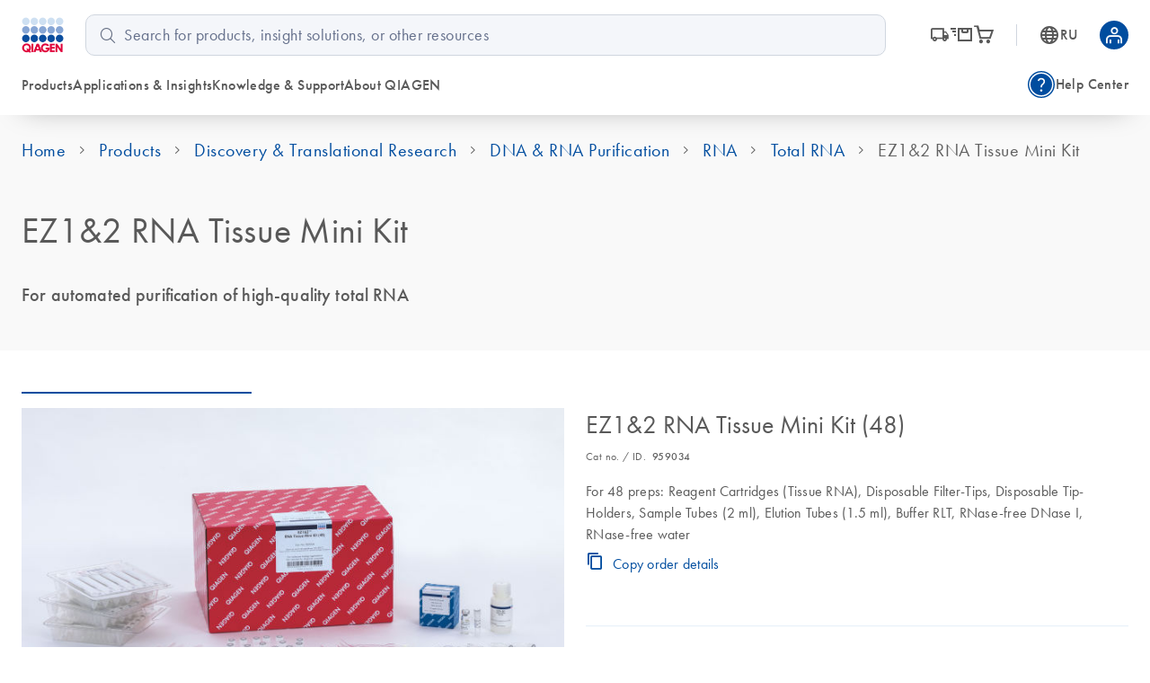

--- FILE ---
content_type: text/html; charset=utf-8
request_url: https://www.qiagen.com/ru/products/discovery-and-translational-research/dna-rna-purification/rna-purification/total-rna/ez1and2-rna-tissue-mini-kit
body_size: 100516
content:
<!DOCTYPE html><html lang="en" data-critters-container=""><head>
    <meta charset="utf-8">
    <title>EZ1&amp;2 RNA Tissue Mini Kit</title>
    <base href="/ru/">
    <link rel="shortcut icon" href="/atlas-fronts/favicon.ico" type="image/x-icon">
    <link rel="icon" href="/atlas-fronts/favicon.ico" type="image/x-icon">
    <link rel="icon" type="image/png" sizes="32x32" href="/atlas-fronts/favicon/favicon-32x32.png">
    <link rel="icon" type="image/png" sizes="16x16" href="/atlas-fronts/favicon/favicon-16x16.png">
    <link rel="manifest" href="/atlas-fronts/favicon/site.webmanifest">
    <link rel="apple-touch-icon" href="/atlas-fronts/favicon/apple-touch-icon.png">
    <meta name="apple-mobile-web-app-title" content="Qiagen.com">
    <meta name="application-name" content="Qiagen.com">
    <meta name="msapplication-TileColor" content="#ffffff">
    <meta name="msapplication-config" content="/atlas-fronts/favicon/browserconfig.xml">
    <meta name="theme-color" content="#ffffff">
    <meta name="viewport" content="width=device-width, initial-scale=1">
    <style ng-app-id="serverApp">.sc-header__quick-order-box[_ngcontent-serverApp-c2636963296], .sc-header__myqiagen-box[_ngcontent-serverApp-c2636963296], .sc-header__myqiagen-login-box[_ngcontent-serverApp-c2636963296], .sc-header__flyout-box[_ngcontent-serverApp-c2636963296]{width:100%}@media (min-width: 1284px){.sc-header__quick-order-box[_ngcontent-serverApp-c2636963296], .sc-header__myqiagen-box[_ngcontent-serverApp-c2636963296], .sc-header__myqiagen-login-box[_ngcontent-serverApp-c2636963296], .sc-header__flyout-box[_ngcontent-serverApp-c2636963296]{width:1284px}}  .cdk-overlay-backdrop.hidden-on-desktop{background:#00000040}@media (min-width: 1080px){  .cdk-overlay-backdrop.hidden-on-desktop{background:initial}}  mat-dialog-container .mdc-dialog__surface{box-shadow:0 0 24px #0009}.header__navbar-container[_ngcontent-serverApp-c2636963296], .header__placeholder[_ngcontent-serverApp-c2636963296]{display:block;height:80px}@media (min-width: 1080px){.header__navbar-container[_ngcontent-serverApp-c2636963296], .header__placeholder[_ngcontent-serverApp-c2636963296]{height:128px}}.header__navbar-container[_ngcontent-serverApp-c2636963296]{position:relative}.header__navbar-container--sticky[_ngcontent-serverApp-c2636963296]{position:fixed;top:0}@media print{.header__navbar-container--sticky[_ngcontent-serverApp-c2636963296]{position:absolute}}.header__navbar-container--sticky[_ngcontent-serverApp-c2636963296] + .header__placeholder[_ngcontent-serverApp-c2636963296]{display:block;pointer-events:none}.header__placeholder[_ngcontent-serverApp-c2636963296]{display:none}.header__flyout-container[_ngcontent-serverApp-c2636963296]{position:absolute;z-index:750}.sc-header[_ngcontent-serverApp-c2636963296]{z-index:800;width:100%;left:0;background-color:#fff}.sc-header.override[_ngcontent-serverApp-c2636963296]   .navbar[_ngcontent-serverApp-c2636963296]{box-shadow:none}.sc-header[_ngcontent-serverApp-c2636963296]   .navbar[_ngcontent-serverApp-c2636963296]{position:relative;z-index:200;min-width:100%;height:100%;min-height:0;margin-bottom:0;background-color:#fff;border:none;border-radius:0;box-shadow:0 1rem 2rem -1.625rem #0006}.sc-header[_ngcontent-serverApp-c2636963296]   .wrapper[_ngcontent-serverApp-c2636963296]{display:grid;grid-template-areas:"logo search-button grey-spacer cart myqiagen hamburger";grid-template-columns:repeat(2,minmax(min-content,1fr)) 1px repeat(3,minmax(min-content,1fr));align-items:center;justify-content:center;height:100%;padding:16px 24px;-moz-column-gap:16px;column-gap:16px}@media (min-width: 600px){.sc-header[_ngcontent-serverApp-c2636963296]   .wrapper[_ngcontent-serverApp-c2636963296]{grid-template-areas:"logo search-button cart country-language .  grey-spacer myqiagen hamburger";grid-template-columns:1fr repeat(3,56px) 8px 1px repeat(2,48px);justify-content:space-between}.sc-header[_ngcontent-serverApp-c2636963296]   .wrapper[_ngcontent-serverApp-c2636963296]   .navbar-country-language-selector[_ngcontent-serverApp-c2636963296]{display:flex;justify-content:center}.sc-header[_ngcontent-serverApp-c2636963296]   .wrapper[_ngcontent-serverApp-c2636963296]   .navbar-logo[_ngcontent-serverApp-c2636963296]{justify-self:start}}@media (min-width: 1080px){.sc-header[_ngcontent-serverApp-c2636963296]   .wrapper[_ngcontent-serverApp-c2636963296]{grid-template-areas:"logo search order-nav grey-spacer country-language myqiagen" "main-nav main-nav side-nav side-nav side-nav side-nav";grid-template-columns:auto 4fr auto 1px auto auto;-moz-column-gap:24px;column-gap:24px;row-gap:16px}.sc-header[_ngcontent-serverApp-c2636963296]   .wrapper[_ngcontent-serverApp-c2636963296]   .navbar-order-nav[_ngcontent-serverApp-c2636963296], .sc-header[_ngcontent-serverApp-c2636963296]   .wrapper[_ngcontent-serverApp-c2636963296]   .navbar-search[_ngcontent-serverApp-c2636963296], .sc-header[_ngcontent-serverApp-c2636963296]   .wrapper[_ngcontent-serverApp-c2636963296]   .navbar-main-navigation[_ngcontent-serverApp-c2636963296], .sc-header[_ngcontent-serverApp-c2636963296]   .wrapper[_ngcontent-serverApp-c2636963296]   .navbar-side-navigation[_ngcontent-serverApp-c2636963296]{display:flex}.sc-header[_ngcontent-serverApp-c2636963296]   .wrapper[_ngcontent-serverApp-c2636963296]   .navbar-side-navigation[_ngcontent-serverApp-c2636963296]{justify-self:flex-end}.sc-header[_ngcontent-serverApp-c2636963296]   .wrapper[_ngcontent-serverApp-c2636963296]   .navbar-order-nav[_ngcontent-serverApp-c2636963296], .sc-header[_ngcontent-serverApp-c2636963296]   .wrapper[_ngcontent-serverApp-c2636963296]   .navbar-search[_ngcontent-serverApp-c2636963296]{justify-content:center}.sc-header[_ngcontent-serverApp-c2636963296]   .wrapper[_ngcontent-serverApp-c2636963296]   .navbar-cart[_ngcontent-serverApp-c2636963296], .sc-header[_ngcontent-serverApp-c2636963296]   .wrapper[_ngcontent-serverApp-c2636963296]   .navbar-search-button[_ngcontent-serverApp-c2636963296], .sc-header[_ngcontent-serverApp-c2636963296]   .wrapper[_ngcontent-serverApp-c2636963296]   .navbar-hamburger-button[_ngcontent-serverApp-c2636963296]{display:none}.sc-header[_ngcontent-serverApp-c2636963296]   .wrapper[_ngcontent-serverApp-c2636963296]   .navbar-order-nav[_ngcontent-serverApp-c2636963296]{margin-left:24px}}.sc-header[_ngcontent-serverApp-c2636963296]   .wrapper[_ngcontent-serverApp-c2636963296]     wca-hamburger-button, .sc-header[_ngcontent-serverApp-c2636963296]   .wrapper[_ngcontent-serverApp-c2636963296]     wca-header-cart, .sc-header[_ngcontent-serverApp-c2636963296]   .wrapper[_ngcontent-serverApp-c2636963296]     wca-myqiagen-button .top-navbar, .sc-header[_ngcontent-serverApp-c2636963296]   .wrapper[_ngcontent-serverApp-c2636963296]     .logo, .sc-header[_ngcontent-serverApp-c2636963296]   .wrapper[_ngcontent-serverApp-c2636963296]     .navbar-search-button{display:flex;justify-content:center}.sc-header[_ngcontent-serverApp-c2636963296]   .navbar-logo[_ngcontent-serverApp-c2636963296]{grid-area:logo}.sc-header[_ngcontent-serverApp-c2636963296]   .navbar-search-button[_ngcontent-serverApp-c2636963296]{grid-area:search-button;cursor:pointer}.sc-header[_ngcontent-serverApp-c2636963296]   .navbar-search-button[_ngcontent-serverApp-c2636963296]   .icon-search-s[_ngcontent-serverApp-c2636963296], .sc-header[_ngcontent-serverApp-c2636963296]   .navbar-search-button[_ngcontent-serverApp-c2636963296]   .icon-close-s[_ngcontent-serverApp-c2636963296]{display:inline-block;width:20px;font-size:24px}.sc-header[_ngcontent-serverApp-c2636963296]   .navbar-search-button[_ngcontent-serverApp-c2636963296]   .icon-search-s[_ngcontent-serverApp-c2636963296]{height:24px;line-height:24px;display:flex}.sc-header[_ngcontent-serverApp-c2636963296]   .navbar-search-button[_ngcontent-serverApp-c2636963296]   .icon-close-s[_ngcontent-serverApp-c2636963296]{display:none;height:24px;position:relative;top:2px}.sc-header[_ngcontent-serverApp-c2636963296]   .navbar-search-button[data-sc-flyout-toggle-active=true][_ngcontent-serverApp-c2636963296]   .icon-search-s[_ngcontent-serverApp-c2636963296]{display:none}.sc-header[_ngcontent-serverApp-c2636963296]   .navbar-search-button[data-sc-flyout-toggle-active=true][_ngcontent-serverApp-c2636963296]   .icon-close-s[_ngcontent-serverApp-c2636963296]{display:inline-block}.sc-header[_ngcontent-serverApp-c2636963296]   .navbar-grey-spacer[_ngcontent-serverApp-c2636963296]{grid-area:grey-spacer;width:1px;height:24px;background-color:#d0d6df}.sc-header[_ngcontent-serverApp-c2636963296]   .navbar-cart[_ngcontent-serverApp-c2636963296]{grid-area:cart}.sc-header[_ngcontent-serverApp-c2636963296]   .navbar-myqiagen-button[_ngcontent-serverApp-c2636963296]{grid-area:myqiagen}.sc-header[_ngcontent-serverApp-c2636963296]   .navbar-hamburger-button[_ngcontent-serverApp-c2636963296]{grid-area:hamburger}.sc-header[_ngcontent-serverApp-c2636963296]   .navbar-country-language-selector[_ngcontent-serverApp-c2636963296]{grid-area:country-language;display:none}.sc-header[_ngcontent-serverApp-c2636963296]   .navbar-search[_ngcontent-serverApp-c2636963296]{grid-area:search;display:none}.sc-header[_ngcontent-serverApp-c2636963296]   .navbar-order-nav[_ngcontent-serverApp-c2636963296]{grid-area:order-nav;display:none}.sc-header[_ngcontent-serverApp-c2636963296]   .navbar-main-navigation[_ngcontent-serverApp-c2636963296]{grid-area:main-nav;display:none}.sc-header[_ngcontent-serverApp-c2636963296]   .navbar-side-navigation[_ngcontent-serverApp-c2636963296]{grid-area:side-nav;display:none}.sc-header[_ngcontent-serverApp-c2636963296]   .logo[_ngcontent-serverApp-c2636963296]{position:relative;z-index:100;display:block;background-color:#fff}.sc-header[_ngcontent-serverApp-c2636963296]   .logo[_ngcontent-serverApp-c2636963296]   img[_ngcontent-serverApp-c2636963296]{display:block;width:47.2px;height:40px}.sc-header__search[data-sc-flyout-visible=false][_ngcontent-serverApp-c2636963296]{display:none}.sc-header__search-container[_ngcontent-serverApp-c2636963296]{padding:16px;background:#f9f9f9;box-shadow:0 .5rem 1rem -.625rem #0006;pointer-events:all;position:relative;z-index:1}.sc-header__search-box[_ngcontent-serverApp-c2636963296]{padding-left:0}@media (min-width: 1080px){.sc-header__search-box[_ngcontent-serverApp-c2636963296]   wca-search[_ngcontent-serverApp-c2636963296]{display:block;padding-left:24px}}.sc-header__quick-order[_ngcontent-serverApp-c2636963296], .sc-header__myqiagen[_ngcontent-serverApp-c2636963296], .sc-header__myqiagen-login[_ngcontent-serverApp-c2636963296], .sc-header__flyout[_ngcontent-serverApp-c2636963296]{position:absolute;z-index:100;display:none;width:100%;padding-bottom:5px;overflow:hidden}.sc-header__quick-order[data-sc-flyout-visible=true][_ngcontent-serverApp-c2636963296], .sc-header__myqiagen[data-sc-flyout-visible=true][_ngcontent-serverApp-c2636963296], .sc-header__myqiagen-login[data-sc-flyout-visible=true][_ngcontent-serverApp-c2636963296], .sc-header__flyout[data-sc-flyout-visible=true][_ngcontent-serverApp-c2636963296]{display:block}.sc-header__quick-order-container[_ngcontent-serverApp-c2636963296], .sc-header__myqiagen-container[_ngcontent-serverApp-c2636963296], .sc-header__myqiagen-login-container[_ngcontent-serverApp-c2636963296], .sc-header__flyout-container[_ngcontent-serverApp-c2636963296]{padding-top:48px;background:#fff;box-shadow:0 1rem 2rem -1.625rem #0006}.sc-header__quick-order-box[_ngcontent-serverApp-c2636963296], .sc-header__myqiagen-box[_ngcontent-serverApp-c2636963296], .sc-header__myqiagen-login-box[_ngcontent-serverApp-c2636963296], .sc-header__flyout-box[_ngcontent-serverApp-c2636963296]{margin:0 auto;padding:0 16px}@media (min-width: 1080px){.sc-header__quick-order-box[_ngcontent-serverApp-c2636963296], .sc-header__myqiagen-box[_ngcontent-serverApp-c2636963296], .sc-header__myqiagen-login-box[_ngcontent-serverApp-c2636963296], .sc-header__flyout-box[_ngcontent-serverApp-c2636963296]{padding:0 24px}}.sc-header__nav-background-cover[_ngcontent-serverApp-c2636963296]{position:fixed;top:0;left:0;z-index:700;display:none;width:100%;background-color:#000;opacity:0;transition:opacity .2s ease-in-out}@media (min-width: 1080px){.sc-header__nav-background-cover--visible[_ngcontent-serverApp-c2636963296]{display:block;height:100vh;opacity:.7}}[_nghost-serverApp-c2636963296]     .sc-search{--search-bottom-padding: 0;margin-right:16px}.sc-flyout-mobile[_ngcontent-serverApp-c2636963296]{position:fixed;top:80px;left:0;bottom:0;display:flex;flex-direction:column;width:100vw;height:calc(100vh - 80px);padding-bottom:40px;overflow-x:hidden;overflow-y:scroll;background:#fff;transform:translate3d(-100vw,0,0);-webkit-overflow-scrolling:touch}.sc-flyout-mobile--visible[_ngcontent-serverApp-c2636963296]{transform:translateZ(0);transition:transform .2s}@media (min-width: 1080px){.sc-flyout-mobile[_ngcontent-serverApp-c2636963296]{display:none}}</style><style ng-app-id="serverApp">[_nghost-serverApp-c3660494827]{width:100%;font-family:Futura W01,Arial,Helvetica,sans-serif;font-size:16px;color:#595959}[_nghost-serverApp-c3660494827]   b[_ngcontent-serverApp-c3660494827], [_nghost-serverApp-c3660494827]   strong[_ngcontent-serverApp-c3660494827]{font-weight:700}[_nghost-serverApp-c3660494827]   i[_ngcontent-serverApp-c3660494827], [_nghost-serverApp-c3660494827]   em[_ngcontent-serverApp-c3660494827]{font-style:italic}[_nghost-serverApp-c3660494827]   ul[_ngcontent-serverApp-c3660494827]{list-style:none;padding-inline-start:0}.sc-search[_ngcontent-serverApp-c3660494827]{position:relative;padding-bottom:var(--search-bottom-padding, 96px)}@media (max-width: 599px){.sc-search[_ngcontent-serverApp-c3660494827]{min-height:var(--search-min-height-sm, 80px);padding:0 0 var(--search-bottom-padding, 0) 0}}.sc-search--visible[_ngcontent-serverApp-c3660494827]{display:block}.sc-search__flyout[_ngcontent-serverApp-c3660494827]{display:none;overflow:hidden;width:auto;padding-top:48px;margin-left:-24px;margin-right:-24px}@media (max-width: 599px){.sc-search__flyout[_ngcontent-serverApp-c3660494827]{position:relative;height:calc(100vh - 72px);padding-top:26px;margin-left:0;margin-right:0;overflow-y:auto;-webkit-overflow-scrolling:touch}}.sc-search__flyout--visible[_ngcontent-serverApp-c3660494827]{display:block;position:absolute;background-color:#fff;box-shadow:0 5px 15px #0000004d;left:0;right:0;top:0;z-index:100;padding-top:76px;padding-bottom:16px;margin-left:0;margin-right:-16px;border-radius:10px}@media (min-width: 1080px){.sc-search__flyout--visible[_ngcontent-serverApp-c3660494827]{display:flex}}.sc-search__column[_ngcontent-serverApp-c3660494827]{overflow:hidden;padding-left:24px;padding-right:24px}@media (max-width: 599px){.sc-search__column[_ngcontent-serverApp-c3660494827]{padding-left:40px;padding-right:40px}}@media (max-width: 359px){.sc-search__column[_ngcontent-serverApp-c3660494827]{padding-left:16px;padding-right:16px}}.sc-search__column--suggestions[_ngcontent-serverApp-c3660494827]{width:25%;flex-shrink:1;flex-grow:1}@media (max-width: 599px){.sc-search__column--suggestions[_ngcontent-serverApp-c3660494827]{width:100%;border-right:none}}.sc-search__column--results[_ngcontent-serverApp-c3660494827]{width:75%;flex-shrink:3;flex-grow:3;border-left:1px solid #BCBCBB}@media (max-width: 599px){.sc-search__column--results[_ngcontent-serverApp-c3660494827]{display:none}}.sc-search__column--results[_ngcontent-serverApp-c3660494827] > *[_ngcontent-serverApp-c3660494827]{display:none}.sc-search__column--has-items[_ngcontent-serverApp-c3660494827] > *[_ngcontent-serverApp-c3660494827]{display:block}.sc-search__column--has-items[_ngcontent-serverApp-c3660494827]   .sc-search__no-items-message[_ngcontent-serverApp-c3660494827]{display:none}.sc-search__title-light-wrapper[_ngcontent-serverApp-c3660494827]{font:400 12px/20px Futura W01,Arial,Helvetica,sans-serif;letter-spacing:.4px;display:flex;align-items:baseline;justify-content:space-between}.sc-search__title-light[_ngcontent-serverApp-c3660494827], .sc-search__clear[_ngcontent-serverApp-c3660494827]{font:400 12px/20px Futura W01,Arial,Helvetica,sans-serif;letter-spacing:.4px;color:#606060;margin-bottom:8px;flex-shrink:1}@media (min-width: 1080px){.sc-search__clear[_ngcontent-serverApp-c3660494827]{display:none}}.sc-search__title-normal[_ngcontent-serverApp-c3660494827]{font-size:16px;font-weight:400;line-height:24px;font-family:Futura W01,Arial,Helvetica,sans-serif;letter-spacing:.4px;font-weight:500;color:#595959;margin-bottom:8px}.sc-search__item[_ngcontent-serverApp-c3660494827]{margin-bottom:8px}.sc-search__item--selected[_ngcontent-serverApp-c3660494827]   .sc-search__link[_ngcontent-serverApp-c3660494827]{color:#1043aa}.sc-search__item--selected[_ngcontent-serverApp-c3660494827]   .sc-search__link[_ngcontent-serverApp-c3660494827]:after{color:#1043aa}.sc-search__link[_ngcontent-serverApp-c3660494827]{font-family:Futura W01,Arial,Helvetica,sans-serif;-moz-osx-font-smoothing:grayscale;-webkit-font-smoothing:antialiased;font-size:16px;line-height:24px;font-weight:400;letter-spacing:.25px;text-decoration:inherit;text-transform:inherit;color:#595959;display:block;text-decoration:none;overflow:hidden;text-overflow:ellipsis;white-space:nowrap}@media only screen and (min-width: 1080px){.sc-search__link[_ngcontent-serverApp-c3660494827]{font-family:Futura W01,Arial,Helvetica,sans-serif;-moz-osx-font-smoothing:grayscale;-webkit-font-smoothing:antialiased;font-size:18px;line-height:28px;font-weight:400;letter-spacing:.5px;text-decoration:inherit;text-transform:inherit}}.sc-search__link--suggestion[_ngcontent-serverApp-c3660494827]{font-size:16px;font-weight:400;line-height:24px;font-family:Futura W01,Arial,Helvetica,sans-serif;letter-spacing:.4px;font-weight:500;position:relative;padding-right:24px}@media (max-width: 599px){.sc-search__link--suggestion[_ngcontent-serverApp-c3660494827]{padding-right:0}}.sc-search__link[_ngcontent-serverApp-c3660494827]:hover{color:#1043aa}.sc-search__link--result[_ngcontent-serverApp-c3660494827]{font-size:16px;font-weight:400;line-height:24px;font-family:Futura W01,Arial,Helvetica,sans-serif;letter-spacing:.25px;color:#595959}.sc-search__link--result[_ngcontent-serverApp-c3660494827]:hover{color:#1043aa}.sc-search__link[_ngcontent-serverApp-c3660494827]   sup[_ngcontent-serverApp-c3660494827], .sc-search__link[_ngcontent-serverApp-c3660494827]   sub[_ngcontent-serverApp-c3660494827]{vertical-align:baseline;position:relative;top:-5px;font-size:9px}.sc-search__link[_ngcontent-serverApp-c3660494827]   sub[_ngcontent-serverApp-c3660494827]{top:5px}.sc-search__no-items-message[_ngcontent-serverApp-c3660494827]{padding:6px 0;font: 18px Futura W01,Arial,Helvetica,sans-serif;color:#595959}.sc-search__fields-wrapper[_ngcontent-serverApp-c3660494827]{border:1px solid #606060;padding-left:16px;padding-right:16px;margin-left:0;margin-right:-16px;border-radius:10px;background-color:#fff}.sc-search__fields-wrapper--suggestions[_ngcontent-serverApp-c3660494827]   .sc-search__field[_ngcontent-serverApp-c3660494827]{box-shadow:0 1px #bcbcbb}.sc-search__field[_ngcontent-serverApp-c3660494827]{font-size:16px;font-weight:400;line-height:24px;font-family:Futura W01,Arial,Helvetica,sans-serif;letter-spacing:.25px;position:relative;z-index:200;width:100%;padding:8px 40px 8px 0;border:none;border-radius:0;outline:none;text-overflow:ellipsis}@media (min-width: 1080px){.sc-search__field[_ngcontent-serverApp-c3660494827]{font-size:18px;font-weight:400;line-height:28px;font-family:Futura W01,Arial,Helvetica,sans-serif;letter-spacing:.5px}}@media (max-width: 599px){.sc-search__field[_ngcontent-serverApp-c3660494827]{font-size:16px;font-weight:400;line-height:24px;font-family:Futura W01,Arial,Helvetica,sans-serif;letter-spacing:.25px;width:100%;padding:8px 40px 8px 0;height:38px;border:none;border-radius:0;outline:none;text-overflow:ellipsis}}.sc-search__field[_ngcontent-serverApp-c3660494827]::-ms-clear{display:none}.sc-search__clear-icon[_ngcontent-serverApp-c3660494827]{position:absolute;top:3px;right:0;width:34px;height:34px;cursor:pointer;z-index:200}@media (min-width: 1080px){.sc-search__clear-icon[_ngcontent-serverApp-c3660494827]{top:6px}}.sc-search__clear-icon[_ngcontent-serverApp-c3660494827]:before{-moz-osx-font-smoothing:grayscale;-webkit-font-smoothing:antialiased;font-family:glyphicons!important;font-style:normal;font-variant:normal;font-weight:400;line-height:1;speak:none;text-transform:none;content:"\e9a8";display:block;position:absolute;top:0;right:44px;color:#595959;font-size:14px;line-height:34px;text-align:center}.sc-search__submit[_ngcontent-serverApp-c3660494827]{position:absolute;top:3px;right:0;width:34px;height:34px;cursor:pointer;z-index:200}@media (min-width: 1080px){.sc-search__submit[_ngcontent-serverApp-c3660494827]{top:6px}}.sc-search__submit[_ngcontent-serverApp-c3660494827]:before{-moz-osx-font-smoothing:grayscale;-webkit-font-smoothing:antialiased;font-family:glyphicons!important;font-style:normal;font-variant:normal;font-weight:400;line-height:1;speak:none;text-transform:none;content:"\e973";display:block;color:#004d9f;font-size:18px;line-height:34px;text-align:center}.sc-search__gg-results-text[_ngcontent-serverApp-c3660494827]{font-family:Futura W01,Arial,Helvetica,sans-serif;margin-top:8px;clear:both;display:block}.sc-search__gg-results-link[_ngcontent-serverApp-c3660494827]{color:#1043aa;text-decoration:none}.sc-search--on-page[_ngcontent-serverApp-c3660494827]{min-height:0;padding:0 0 32px}@media (min-width: 600px){.sc-search--on-page[_ngcontent-serverApp-c3660494827]{padding:0 0 48px}}.sc-search--on-page[_ngcontent-serverApp-c3660494827]   .sc-search__flyout[_ngcontent-serverApp-c3660494827]{position:absolute;background-color:#fff;box-shadow:0 5px 15px #0000004d;left:0;right:0;top:0;z-index:100;padding-top:76px;padding-bottom:16px;margin-left:0;margin-right:-16px;border-radius:10px}@media (max-width: 599px){.sc-search--on-page[_ngcontent-serverApp-c3660494827]   .sc-search__flyout[_ngcontent-serverApp-c3660494827]{height:auto;margin-left:-16px;padding-bottom:8px}}.sc-search--on-page[_ngcontent-serverApp-c3660494827]   .sc-search__column[_ngcontent-serverApp-c3660494827]{padding-left:16px;padding-right:16px}@media (max-width: 599px){.sc-search--on-page[_ngcontent-serverApp-c3660494827]   .sc-search__column[_ngcontent-serverApp-c3660494827]{padding-left:16px;padding-right:16px}}@media (max-width: 359px){.sc-search--on-page[_ngcontent-serverApp-c3660494827]   .sc-search__column[_ngcontent-serverApp-c3660494827]{padding-left:8px;padding-right:8px}}@media (max-width: 599px){.sc-search--on-page[_ngcontent-serverApp-c3660494827]   .sc-search__fields-wrapper[_ngcontent-serverApp-c3660494827]{background-color:#fff;box-shadow:none;margin-left:-16px;margin-right:-16px;padding-left:16px;padding-right:16px}}@media (max-width: 599px){.sc-search--on-page[_ngcontent-serverApp-c3660494827]   .sc-search__field[_ngcontent-serverApp-c3660494827]{width:100%;padding:8px 40px 8px 0;height:auto;border:none;border-radius:0;outline:none;text-overflow:ellipsis}}.sc-search--on-page[_ngcontent-serverApp-c3660494827]   .sc-search__field[_ngcontent-serverApp-c3660494827]::-ms-clear{display:none}.sc-search-grey-background[_ngcontent-serverApp-c3660494827]   .sc-search__field[_ngcontent-serverApp-c3660494827]{padding:8px 0 8px 26px}@media (max-width: 599px){.sc-search-grey-background[_ngcontent-serverApp-c3660494827]   .sc-search__field[_ngcontent-serverApp-c3660494827]{padding:8px 0 8px 22px}}.sc-search-grey-background[_ngcontent-serverApp-c3660494827]   .sc-search__clear-icon[_ngcontent-serverApp-c3660494827]{display:none}.sc-search-grey-background[_ngcontent-serverApp-c3660494827]   .sc-search__submit[_ngcontent-serverApp-c3660494827]{left:8px;cursor:default}.sc-search-grey-background[_ngcontent-serverApp-c3660494827]   .sc-search__submit[_ngcontent-serverApp-c3660494827]:before{color:#677084}.sc-search-grey-background[_ngcontent-serverApp-c3660494827]   .sc-search__fields-wrapper[_ngcontent-serverApp-c3660494827]:not(.sc-search__fields-wrapper--suggestions){border-color:#d0d6df;background-color:#f4f6fa}.sc-search-grey-background[_ngcontent-serverApp-c3660494827]   .sc-search__fields-wrapper[_ngcontent-serverApp-c3660494827]:not(.sc-search__fields-wrapper--suggestions)   input[_ngcontent-serverApp-c3660494827]{background-color:#f4f6fa}.sc-search-grey-background[_ngcontent-serverApp-c3660494827]   .sc-search__fields-wrapper[_ngcontent-serverApp-c3660494827]:not(.sc-search__fields-wrapper--suggestions)   input[_ngcontent-serverApp-c3660494827]::placeholder{color:#65708b}</style><style ng-app-id="serverApp">i[_ngcontent-serverApp-c2336244847]{position:relative;font-size:24px;color:#595959}a[_ngcontent-serverApp-c2336244847]{display:flex;align-items:center;color:#595959;text-decoration:none}a[_ngcontent-serverApp-c2336244847]:hover, a[_ngcontent-serverApp-c2336244847]:hover   i[_ngcontent-serverApp-c2336244847], a[data-sc-flyout-toggle-active=true][_ngcontent-serverApp-c2336244847], a[data-sc-flyout-toggle-active=true][_ngcontent-serverApp-c2336244847]   i[_ngcontent-serverApp-c2336244847]{color:#1043aa}a[data-sc-flyout-toggle-active=true][_ngcontent-serverApp-c2336244847]   span[_ngcontent-serverApp-c2336244847]{text-decoration:underline}.top-navbar__cart-count[_ngcontent-serverApp-c2336244847]{display:none;width:16px;height:16px;background-color:#9e002a;position:absolute;right:-12px;top:-10px;z-index:100;border-radius:8px;font-size:10px;color:#fff;line-height:16px;text-align:center}.top-navbar__cart-count--show[_ngcontent-serverApp-c2336244847]{display:inline}</style><style ng-app-id="serverApp">.base[_ngcontent-serverApp-c168817223], .stop_circle[_ngcontent-serverApp-c168817223], .thumb_up[_ngcontent-serverApp-c168817223], .thumb_down[_ngcontent-serverApp-c168817223], .shopping_bag_speed[_ngcontent-serverApp-c168817223], .mode_comment[_ngcontent-serverApp-c168817223], .keyboard_arrow_right[_ngcontent-serverApp-c168817223], .inventory[_ngcontent-serverApp-c168817223], .info[_ngcontent-serverApp-c168817223], .hamburger-menu[_ngcontent-serverApp-c168817223], .flowsheet[_ngcontent-serverApp-c168817223], .docs[_ngcontent-serverApp-c168817223], .delivery_truck_speed[_ngcontent-serverApp-c168817223], .delete[_ngcontent-serverApp-c168817223], .contact_support[_ngcontent-serverApp-c168817223], .close-dialog[_ngcontent-serverApp-c168817223], .close[_ngcontent-serverApp-c168817223], .arrow_upward_alt[_ngcontent-serverApp-c168817223], .arrow_split[_ngcontent-serverApp-c168817223], .arrow_right_alt[_ngcontent-serverApp-c168817223]{display:block;content:"";background-size:contain;background-repeat:no-repeat;background-position:50% 50%}.arrow_right_alt[_ngcontent-serverApp-c168817223]{background-image:url('data:image/svg+xml,<svg width="10" height="8" viewBox="0 0 10 8" fill="none" xmlns="http://www.w3.org/2000/svg"><path d="M6.23083 7.76917L5.52817 7.04617L8.07433 4.5H0V3.5H8.07433L5.52817 0.953835L6.23083 0.230835L10 4L6.23083 7.76917Z" fill="%23004D9F"/></svg>')}.arrow_split[_ngcontent-serverApp-c168817223]{background-image:url('data:image/svg+xml,<svg width="24" height="24" viewBox="0 0 24 24" fill="none" xmlns="http://www.w3.org/2000/svg"><g id="UI Actions/arrow_split"><mask id="mask0_430_462" style="mask-type:alpha" maskUnits="userSpaceOnUse" x="0" y="0" width="24" height="24"><rect id="Bounding box" width="24" height="24" fill="%23D9D9D9"/></mask><g mask="url(%23mask0_430_462)"><path id="arrow_split" d="M4.5 12.75V11.25H11.6963L16.9462 6H14V4.5H19.5V10H18V7.05375L12.3038 12.75H4.5ZM14 19.5V18H16.9462L13.4193 14.5037L14.5038 13.4192L18 16.9462V14H19.5V19.5H14Z" fill="%23677084"/></g></g></svg>')}.arrow_upward_alt[_ngcontent-serverApp-c168817223]{background-image:url('data:image/svg+xml,<svg width="20" height="20" viewBox="0 0 20 20" fill="none" xmlns="http://www.w3.org/2000/svg"><g id="UI Actions/arrow_upward_alt"><mask id="mask0_463_585" style="mask-type:alpha" maskUnits="userSpaceOnUse" x="0" y="0" width="20" height="20"><rect id="Bounding box" width="20" height="20" fill="%23D9D9D9"/></mask><g mask="url(%23mask0_463_585)"><path id="arrow_upward_alt" d="M9.375 14.7115V6.75646L6.16667 9.96479L5.28854 9.08646L10 4.375L14.7115 9.08646L13.8333 9.96479L10.625 6.75646V14.7115H9.375Z" fill="white"/></g></g></svg>')}.close[_ngcontent-serverApp-c168817223]{background-image:url('data:image/svg+xml,<svg width="16" height="16" viewBox="0 0 16 16" fill="none" xmlns="http://www.w3.org/2000/svg"><mask id="mask0_1018_1243" style="mask-type:alpha" maskUnits="userSpaceOnUse" x="0" y="0" width="16" height="16"><rect width="16" height="16" fill="%23D9D9D9"/></mask><g mask="url(%23mask0_1018_1243)"><path d="M4.26671 12.4359L3.56421 11.7334L7.29754 8.00004L3.56421 4.26671L4.26671 3.56421L8.00004 7.29754L11.7334 3.56421L12.4359 4.26671L8.70254 8.00004L12.4359 11.7334L11.7334 12.4359L8.00004 8.70254L4.26671 12.4359Z" fill="%23004D9F"/></g></svg>')}.close-dialog[_ngcontent-serverApp-c168817223]{background-image:url('data:image/svg+xml,<svg width="16" height="16" viewBox="0 0 16 16" fill="none" xmlns="http://www.w3.org/2000/svg"><mask id="mask0_1018_1243" style="mask-type:alpha" maskUnits="userSpaceOnUse" x="0" y="0" width="16" height="16"><rect width="16" height="16" fill="%23D9D9D9"/></mask><g mask="url(%23mask0_1018_1243)"><path d="M4.26671 12.4359L3.56421 11.7334L7.29754 8.00004L3.56421 4.26671L4.26671 3.56421L8.00004 7.29754L11.7334 3.56421L12.4359 4.26671L8.70254 8.00004L12.4359 11.7334L11.7334 12.4359L8.00004 8.70254L4.26671 12.4359Z" fill="%23677084"/></g></svg>')}.contact_support[_ngcontent-serverApp-c168817223]{background-image:url('data:image/svg+xml,<svg width="24" height="24" viewBox="0 0 24 24" fill="none" xmlns="http://www.w3.org/2000/svg"><mask id="mask0_1908_247" style="mask-type:alpha" maskUnits="userSpaceOnUse" x="0" y="0" width="24" height="24"><rect width="24" height="24" fill="%23D9D9D9"/></mask><g mask="url(%23mask0_1908_247)"><path d="M12.5 21.1345L12.3463 18.5H11.5C9.27433 18.5 7.38458 17.7231 5.83075 16.1693C4.27692 14.6154 3.5 12.7257 3.5 10.5C3.5 8.27433 4.27692 6.38458 5.83075 4.83075C7.38458 3.27692 9.27433 2.5 11.5 2.5C12.6128 2.5 13.6529 2.708 14.6202 3.124C15.5876 3.54 16.4347 4.1115 17.1615 4.8385C17.8885 5.56533 18.46 6.41242 18.876 7.37975C19.292 8.34708 19.5 9.38717 19.5 10.5C19.5 11.6347 19.3231 12.7241 18.9693 13.7683C18.6154 14.8124 18.1292 15.7893 17.5105 16.699C16.892 17.6087 16.1545 18.4394 15.298 19.1913C14.4417 19.9433 13.509 20.591 12.5 21.1345ZM14 18.35C15.1833 17.35 16.1458 16.1792 16.8875 14.8375C17.6292 13.4958 18 12.05 18 10.5C18 8.68333 17.3708 7.14583 16.1125 5.8875C14.8542 4.62917 13.3167 4 11.5 4C9.68333 4 8.14583 4.62917 6.8875 5.8875C5.62917 7.14583 5 8.68333 5 10.5C5 12.3167 5.62917 13.8542 6.8875 15.1125C8.14583 16.3708 9.68333 17 11.5 17H14V18.35ZM11.5037 15.773C11.7487 15.773 11.9568 15.6874 12.128 15.5163C12.299 15.3451 12.3845 15.1371 12.3845 14.8923C12.3845 14.6474 12.299 14.4394 12.128 14.2683C11.9568 14.0971 11.7487 14.0115 11.5037 14.0115C11.2589 14.0115 11.0509 14.0971 10.8798 14.2683C10.7086 14.4394 10.623 14.6474 10.623 14.8923C10.623 15.1371 10.7086 15.3451 10.8798 15.5163C11.0509 15.6874 11.2589 15.773 11.5037 15.773ZM10.923 12.723H12.1152C12.1281 12.268 12.1926 11.9308 12.3088 11.7115C12.4248 11.4923 12.7398 11.1257 13.2538 10.6115C13.5474 10.318 13.7863 10.009 13.9703 9.6845C14.1543 9.36017 14.2462 9.00125 14.2462 8.60775C14.2462 7.82175 13.9779 7.2195 13.4413 6.801C12.9048 6.38233 12.2641 6.173 11.5192 6.173C10.8436 6.173 10.2734 6.35958 9.80875 6.73275C9.34392 7.10575 9.0115 7.55508 8.8115 8.08075L9.923 8.51525C10.032 8.22558 10.2096 7.95125 10.4558 7.69225C10.7019 7.43325 11.0564 7.30375 11.5192 7.30375C12.0269 7.30375 12.4045 7.44317 12.652 7.722C12.8993 8.001 13.023 8.3065 13.023 8.6385C13.023 8.9475 12.9381 9.21608 12.7683 9.44425C12.5984 9.67242 12.3872 9.91283 12.1348 10.1655C11.6026 10.627 11.2676 11.0147 11.1298 11.3287C10.9919 11.6429 10.923 12.1077 10.923 12.723Z" fill="%23677084"/></g></svg>')}.delete[_ngcontent-serverApp-c168817223]{background-image:url('data:image/svg+xml,<svg width="20" height="20" viewBox="0 0 20 20" fill="none" xmlns="http://www.w3.org/2000/svg"><g id="UI Actions/delete"><mask id="mask0_64_1886" style="mask-type:alpha" maskUnits="userSpaceOnUse" x="0" y="0" width="20" height="20"><rect id="Bounding box" width="20" height="20" fill="%23D9D9D9"/></mask><g mask="url(%23mask0_64_1886)"><path id="delete" d="M6.08979 17.0834C5.67424 17.0834 5.31924 16.9362 5.02479 16.6419C4.73049 16.3475 4.58333 15.9925 4.58333 15.5769V5.00002H3.75V3.75002H7.5V3.01294H12.5V3.75002H16.25V5.00002H15.4167V15.5769C15.4167 15.9979 15.2708 16.3542 14.9792 16.6459C14.6875 16.9375 14.3312 17.0834 13.9102 17.0834H6.08979ZM14.1667 5.00002H5.83333V15.5769C5.83333 15.6518 5.85736 15.7132 5.90542 15.7613C5.95347 15.8093 6.01493 15.8334 6.08979 15.8334H13.9102C13.9744 15.8334 14.0331 15.8066 14.0865 15.7531C14.1399 15.6998 14.1667 15.6411 14.1667 15.5769V5.00002ZM7.83667 14.1667H9.08646V6.66669H7.83667V14.1667ZM10.9135 14.1667H12.1633V6.66669H10.9135V14.1667Z" fill="white"/></g></g></svg>')}.delivery_truck_speed[_ngcontent-serverApp-c168817223]{background-image:url('data:image/svg+xml,<svg width="24" height="24" viewBox="0 0 24 24" fill="none" xmlns="http://www.w3.org/2000/svg"><mask id="mask0_1908_241" style="mask-type:alpha" maskUnits="userSpaceOnUse" x="0" y="0" width="24" height="24"><rect width="24" height="24" fill="%23D9D9D9"/></mask><g mask="url(%23mask0_1908_241)"><path d="M7.25005 19.5C6.48722 19.5 5.83821 19.2323 5.30305 18.697C4.76771 18.1618 4.50005 17.5128 4.50005 16.75H2.1348L2.4693 15.25H5.01555C5.24755 14.8692 5.56005 14.5657 5.95305 14.3395C6.34588 14.1132 6.77821 14 7.25005 14C7.72188 14 8.1543 14.1132 8.5473 14.3395C8.94013 14.5657 9.25263 14.8692 9.4848 15.25H13.8808L16.029 6H5.07905L5.14055 5.7385C5.21488 5.37433 5.39271 5.07692 5.67405 4.84625C5.95555 4.61542 6.28663 4.5 6.6673 4.5H17.9038L17.0365 8.25H19.5385L22.3943 12.0578L21.4615 16.75H19.8845C19.8845 17.5128 19.617 18.1618 19.0818 18.697C18.5465 19.2323 17.8975 19.5 17.1348 19.5C16.372 19.5 15.7229 19.2323 15.1875 18.697C14.6524 18.1618 14.3848 17.5128 14.3848 16.75H10C10 17.5128 9.73238 18.1618 9.19705 18.697C8.66188 19.2323 8.01288 19.5 7.25005 19.5ZM15.9058 13.125H20.6443L20.7828 12.4173L18.7885 9.75H16.6923L15.9058 13.125ZM15.8828 6.5885L16.029 6L13.8808 15.25L14.027 14.6615L15.8828 6.5885ZM1.08655 13.1615L1.46155 11.6615H6.45205L6.07705 13.1615H1.08655ZM3.08655 9.5885L3.46155 8.0885H9.45205L9.07705 9.5885H3.08655ZM7.25005 18C7.59755 18 7.89272 17.8785 8.13555 17.6355C8.37855 17.3927 8.50005 17.0975 8.50005 16.75C8.50005 16.4025 8.37855 16.1073 8.13555 15.8645C7.89272 15.6215 7.59755 15.5 7.25005 15.5C6.90255 15.5 6.60738 15.6215 6.36455 15.8645C6.12155 16.1073 6.00005 16.4025 6.00005 16.75C6.00005 17.0975 6.12155 17.3927 6.36455 17.6355C6.60738 17.8785 6.90255 18 7.25005 18ZM17.1348 18C17.4821 18 17.7773 17.8785 18.0203 17.6355C18.2633 17.3927 18.3848 17.0975 18.3848 16.75C18.3848 16.4025 18.2633 16.1073 18.0203 15.8645C17.7773 15.6215 17.4821 15.5 17.1348 15.5C16.7873 15.5 16.492 15.6215 16.249 15.8645C16.006 16.1073 15.8845 16.4025 15.8845 16.75C15.8845 17.0975 16.006 17.3927 16.249 17.6355C16.492 17.8785 16.7873 18 17.1348 18Z" fill="%23677084"/></g></svg>')}.docs[_ngcontent-serverApp-c168817223]{background-image:url('data:image/svg+xml,<svg width="24" height="24" viewBox="0 0 24 24" fill="none" xmlns="http://www.w3.org/2000/svg"><g id="Text/docs"><mask id="mask0_430_807" style="mask-type:alpha" maskUnits="userSpaceOnUse" x="0" y="0" width="24" height="24"><rect id="Bounding box" width="24" height="24" fill="%23D9D9D9"/></mask><g mask="url(%23mask0_430_807)"><path id="docs" d="M8.19225 12.6538H15.8077V11.1538H8.19225V12.6538ZM8.19225 15.5385H15.8077V14.0385H8.19225V15.5385ZM8.19225 18.423H12.8077V16.923H8.19225V18.423ZM6.30775 21.5C5.80258 21.5 5.375 21.325 5.025 20.975C4.675 20.625 4.5 20.1974 4.5 19.6923V4.30775C4.5 3.80258 4.675 3.375 5.025 3.025C5.375 2.675 5.80258 2.5 6.30775 2.5H14.25L19.5 7.75V19.6923C19.5 20.1974 19.325 20.625 18.975 20.975C18.625 21.325 18.1974 21.5 17.6923 21.5H6.30775ZM13.5 8.5V4H6.30775C6.23075 4 6.16025 4.03208 6.09625 4.09625C6.03208 4.16025 6 4.23075 6 4.30775V19.6923C6 19.7693 6.03208 19.8398 6.09625 19.9038C6.16025 19.9679 6.23075 20 6.30775 20H17.6923C17.7692 20 17.8398 19.9679 17.9038 19.9038C17.9679 19.8398 18 19.7693 18 19.6923V8.5H13.5Z" fill="%23677084"/></g></g></svg>')}.flowsheet[_ngcontent-serverApp-c168817223]{background-image:url('data:image/svg+xml,<svg width="24" height="24" viewBox="0 0 24 24" fill="none" xmlns="http://www.w3.org/2000/svg"><g id="Business/flowsheet"><mask id="mask0_430_456" style="mask-type:alpha" maskUnits="userSpaceOnUse" x="0" y="0" width="24" height="24"><rect id="Bounding box" width="24" height="24" fill="%23D9D9D9"/></mask><g mask="url(%23mask0_430_456)"><path id="flowsheet" d="M14.2885 20.6152C14.6103 20.6152 14.8831 20.5034 15.1068 20.2797C15.3304 20.0561 15.4423 19.7833 15.4423 19.4615C15.4423 19.1397 15.3304 18.8669 15.1068 18.6432C14.8831 18.4196 14.6103 18.3077 14.2885 18.3077C13.9667 18.3077 13.6939 18.4196 13.4703 18.6432C13.2466 18.8669 13.1348 19.1397 13.1348 19.4615C13.1348 19.7833 13.2466 20.0561 13.4703 20.2797C13.6939 20.5034 13.9667 20.6152 14.2885 20.6152ZM20 11.5C20.3218 11.5 20.5946 11.3882 20.8183 11.1645C21.0419 10.9408 21.1538 10.6681 21.1538 10.3462C21.1538 10.0244 21.0419 9.75167 20.8183 9.528C20.5946 9.30417 20.3218 9.19225 20 9.19225C19.6782 9.19225 19.4054 9.30417 19.1818 9.528C18.9581 9.75167 18.8463 10.0244 18.8463 10.3462C18.8463 10.6681 18.9581 10.9408 19.1818 11.1645C19.4054 11.3882 19.6782 11.5 20 11.5ZM10.6348 10.75C10.8472 10.75 11.0253 10.6781 11.169 10.5342C11.3128 10.3904 11.3848 10.2122 11.3848 9.99975C11.3848 9.78708 11.3128 9.609 11.169 9.4655C11.0253 9.32183 10.8472 9.25 10.6348 9.25H7C6.7875 9.25 6.60942 9.32192 6.46575 9.46575C6.32192 9.60958 6.25 9.78775 6.25 10.0003C6.25 10.2129 6.32192 10.391 6.46575 10.5345C6.60942 10.6782 6.7875 10.75 7 10.75H10.6348ZM10.6348 14.75C10.8472 14.75 11.0253 14.6781 11.169 14.5343C11.3128 14.3904 11.3848 14.2122 11.3848 13.9998C11.3848 13.7871 11.3128 13.609 11.169 13.4655C11.0253 13.3218 10.8472 13.25 10.6348 13.25H7C6.7875 13.25 6.60942 13.3219 6.46575 13.4658C6.32192 13.6096 6.25 13.7878 6.25 14.0003C6.25 14.2129 6.32192 14.391 6.46575 14.5345C6.60942 14.6782 6.7875 14.75 7 14.75H10.6348ZM4.30775 19.5C3.80258 19.5 3.375 19.325 3.025 18.975C2.675 18.625 2.5 18.1974 2.5 17.6923V6.30775C2.5 5.80258 2.675 5.375 3.025 5.025C3.375 4.675 3.80258 4.5 4.30775 4.5H20.75C20.9625 4.5 21.1406 4.57192 21.2843 4.71575C21.4281 4.85958 21.5 5.03775 21.5 5.25025C21.5 5.46292 21.4281 5.641 21.2843 5.7845C21.1406 5.92817 20.9625 6 20.75 6H4.30775C4.23075 6 4.16025 6.03208 4.09625 6.09625C4.03208 6.16025 4 6.23075 4 6.30775V17.6923C4 17.7692 4.03208 17.8398 4.09625 17.9038C4.16025 17.9679 4.23075 18 4.30775 18H8.88475C9.09725 18 9.27533 18.0719 9.419 18.2158C9.56283 18.3596 9.63475 18.5378 9.63475 18.7503C9.63475 18.9629 9.56283 19.141 9.419 19.2845C9.27533 19.4282 9.09725 19.5 8.88475 19.5H4.30775ZM14.2885 22.1152C13.5513 22.1152 12.9248 21.8573 12.4088 21.3413C11.8928 20.8253 11.6348 20.1987 11.6348 19.4615C11.6348 18.8563 11.8142 18.3211 12.173 17.8558C12.532 17.3904 12.9872 17.0802 13.5385 16.925V15.0577C13.5385 14.8016 13.6251 14.5869 13.7983 14.4137C13.9716 14.2404 14.1863 14.1538 14.4423 14.1538H19.25V12.8828C18.6987 12.7276 18.2436 12.4173 17.8848 11.952C17.5258 11.4865 17.3462 10.9512 17.3462 10.3462C17.3462 9.60908 17.6042 8.9825 18.1202 8.4665C18.6362 7.95033 19.2628 7.69225 20 7.69225C20.7372 7.69225 21.3638 7.95033 21.8798 8.4665C22.3958 8.9825 22.6538 9.60908 22.6538 10.3462C22.6538 10.9512 22.4742 11.4865 22.1152 11.952C21.7564 12.4173 21.3013 12.7276 20.75 12.8828V14.75C20.75 15.006 20.6634 15.2207 20.4902 15.394C20.3169 15.5672 20.1023 15.6538 19.8463 15.6538H15.0385V16.925C15.5898 17.0802 16.0449 17.3904 16.4038 17.8558C16.7628 18.3211 16.9423 18.8563 16.9423 19.4615C16.9423 20.1987 16.6842 20.8253 16.1683 21.3413C15.6523 21.8573 15.0257 22.1152 14.2885 22.1152Z" fill="%23677084"/></g></g></svg>')}.hamburger-menu[_ngcontent-serverApp-c168817223]{background-image:url('data:image/svg+xml,<svg width="36" height="36" viewBox="0 0 36 36" fill="none" xmlns="http://www.w3.org/2000/svg"><mask id="mask0_1486_8596" style="mask-type:alpha" maskUnits="userSpaceOnUse" x="0" y="0" width="36" height="36"><rect width="36" height="36" fill="%23D9D9D9"/></mask><g mask="url(%23mask0_1486_8596)"><path d="M5.25 26.4518V24.2022H30.75V26.4518H5.25ZM5.25 19.1251V16.8751H30.75V19.1251H5.25ZM5.25 11.798V9.54834H30.75V11.798H5.25Z" fill="%23677084"/></g></svg>')}.info[_ngcontent-serverApp-c168817223]{background-image:url('data:image/svg+xml,<svg xmlns="http://www.w3.org/2000/svg" width="32" height="32" viewBox="0 0 32 32" fill="none"><mask id="mask0_1689_5942" style="mask-type:alpha" maskUnits="userSpaceOnUse" x="0" y="0" width="32" height="32"><rect width="32" height="32" fill="%23D9D9D9"/></mask><g mask="url(%23mask0_1689_5942)"><path d="M15 22.3333H17V14.6667H15V22.3333ZM16 12.3847C16.3051 12.3847 16.5609 12.2815 16.7673 12.075C16.9738 11.8686 17.077 11.6128 17.077 11.3077C17.077 11.0026 16.9738 10.7468 16.7673 10.5403C16.5609 10.3341 16.3051 10.231 16 10.231C15.6949 10.231 15.4391 10.3341 15.2327 10.5403C15.0262 10.7468 14.923 11.0026 14.923 11.3077C14.923 11.6128 15.0262 11.8686 15.2327 12.075C15.4391 12.2815 15.6949 12.3847 16 12.3847ZM16.0023 28.6667C14.2503 28.6667 12.6036 28.3342 11.062 27.6693C9.52045 27.0045 8.17956 26.1021 7.03934 24.9623C5.89911 23.8226 4.99634 22.4822 4.331 20.9413C3.66589 19.4005 3.33334 17.7541 3.33334 16.0023C3.33334 14.2503 3.66578 12.6036 4.33067 11.062C4.99556 9.52045 5.89789 8.17956 7.03767 7.03934C8.17745 5.89912 9.51778 4.99634 11.0587 4.33101C12.5996 3.6659 14.2459 3.33334 15.9977 3.33334C17.7497 3.33334 19.3964 3.66579 20.938 4.33068C22.4796 4.99557 23.8204 5.8979 24.9607 7.03768C26.1009 8.17745 27.0037 9.51779 27.669 11.0587C28.3341 12.5996 28.6667 14.2459 28.6667 15.9977C28.6667 17.7497 28.3342 19.3965 27.6693 20.938C27.0044 22.4796 26.1021 23.8205 24.9623 24.9607C23.8226 26.1009 22.4822 27.0037 20.9413 27.669C19.4004 28.3341 17.7541 28.6667 16.0023 28.6667ZM16 26.6667C18.9778 26.6667 21.5 25.6333 23.5667 23.5667C25.6333 21.5 26.6667 18.9778 26.6667 16C26.6667 13.0222 25.6333 10.5 23.5667 8.43334C21.5 6.36668 18.9778 5.33334 16 5.33334C13.0222 5.33334 10.5 6.36668 8.43334 8.43334C6.36667 10.5 5.33334 13.0222 5.33334 16C5.33334 18.9778 6.36667 21.5 8.43334 23.5667C10.5 25.6333 13.0222 26.6667 16 26.6667Z" fill="%233D4147"/></g></svg>')}.inventory[_ngcontent-serverApp-c168817223]{background-image:url('data:image/svg+xml,<svg xmlns="http://www.w3.org/2000/svg" height="24px" viewBox="0 -960 960 960" width="24px" fill="%23677084"><path d="M200-80q-33 0-56.5-23.5T120-160v-451q-18-11-29-28.5T80-680v-120q0-33 23.5-56.5T160-880h640q33 0 56.5 23.5T880-800v120q0 23-11 40.5T840-611v451q0 33-23.5 56.5T760-80H200Zm0-520v440h560v-440H200Zm-40-80h640v-120H160v120Zm200 280h240v-80H360v80Zm120 20Z"/></svg>')}.keyboard_arrow_right[_ngcontent-serverApp-c168817223]{background-image:url('data:image/svg+xml,<svg xmlns="http://www.w3.org/2000/svg" height="24px" viewBox="0 -960 960 960" width="24px"><path d="M504-480 320-664l56-56 240 240-240 240-56-56 184-184Z" fill="%23004d9f"/></svg>')}.mode_comment[_ngcontent-serverApp-c168817223]{background-image:url('data:image/svg+xml,<svg width="21" height="20" viewBox="0 0 21 20" fill="none" xmlns="http://www.w3.org/2000/svg"><g id="icon_right"><mask id="mask0_430_168" style="mask-type:alpha" maskUnits="userSpaceOnUse" x="0" y="0" width="21" height="20"><rect id="Bounding box" x="0.5" width="20" height="20" fill="black"/></mask><g mask="url(%23mask0_430_168)"><path id="mode_comment" d="M18.4167 17.532L15.468 14.5833H4.08983C3.66886 14.5833 3.31254 14.4374 3.02087 14.1458C2.72921 13.8541 2.58337 13.4978 2.58337 13.0768V3.58971C2.58337 3.16874 2.72921 2.81242 3.02087 2.52075C3.31254 2.22909 3.66886 2.08325 4.08983 2.08325H16.9102C17.3312 2.08325 17.6875 2.22909 17.9792 2.52075C18.2709 2.81242 18.4167 3.16874 18.4167 3.58971V17.532ZM4.08983 13.3333H16L17.1667 14.4872V3.58971C17.1667 3.52554 17.14 3.46679 17.0865 3.41346C17.0332 3.35999 16.9744 3.33325 16.9102 3.33325H4.08983C4.02567 3.33325 3.96692 3.35999 3.91358 3.41346C3.86011 3.46679 3.83337 3.52554 3.83337 3.58971V13.0768C3.83337 13.141 3.86011 13.1997 3.91358 13.253C3.96692 13.3065 4.02567 13.3333 4.08983 13.3333Z" fill="white"/></g></g></svg>')}.shopping_bag_speed[_ngcontent-serverApp-c168817223]{background-image:url('data:image/svg+xml,<svg width="24" height="24" viewBox="0 0 24 24" fill="none" xmlns="http://www.w3.org/2000/svg"><g id="Business/shopping_bag_speed"><mask id="mask0_411_135" style="mask-type:alpha" maskUnits="userSpaceOnUse" x="0" y="0" width="24" height="24"><rect id="Bounding box" width="24" height="24" fill="%23D9D9D9"/></mask><g mask="url(%23mask0_411_135)"><path id="shopping_bag_speed" d="M1.5 17.6923L1.875 16.1923H6.86525L6.4905 17.6923H1.5ZM3.5 13.8077L3.875 12.3077H9.86525L9.4905 13.8077H3.5ZM18.5558 20.0095L19.0558 15.9905L19.7713 10.0865L20.0308 8.0155L18.5558 20.0095ZM6.27875 21.5C5.84425 21.5 5.47125 21.3554 5.15975 21.0663C4.84808 20.7773 4.69225 20.4218 4.69225 20H18.248C18.3378 20 18.4148 19.9712 18.4788 19.9135C18.5429 19.8558 18.5814 19.7821 18.5943 19.6923L19.9828 8.3615C19.9956 8.27183 19.9699 8.19175 19.9058 8.12125C19.8416 8.05075 19.7647 8.0155 19.675 8.0155H17.0308L16.7365 10.3423C16.7097 10.5551 16.6151 10.7231 16.4528 10.8462C16.2906 10.9692 16.1032 11.0205 15.8905 11C15.684 10.9795 15.5193 10.8907 15.3963 10.7337C15.2731 10.5766 15.225 10.3948 15.252 10.1885L15.5155 8.0155H11.0308L10.7365 10.327C10.7097 10.5398 10.6151 10.7103 10.4528 10.8385C10.2906 10.9667 10.1032 11.0205 9.8905 11C9.684 10.9795 9.51667 10.8882 9.3885 10.726C9.26033 10.5638 9.20967 10.3795 9.2365 10.173L9.5 8.0155H6.0865C6.14683 7.55767 6.34267 7.19067 6.674 6.9145C7.0055 6.63817 7.393 6.5 7.8365 6.5H9.68275L9.7115 6.25C9.84483 5.0705 10.2532 4.15067 10.9365 3.4905C11.6198 2.83017 12.5513 2.5 13.7308 2.5C14.7526 2.5 15.5953 2.883 16.2588 3.649C16.9221 4.415 17.2263 5.31408 17.1713 6.34625L17.152 6.5H19.7213C20.2443 6.51033 20.6801 6.71167 21.0288 7.104C21.3776 7.49617 21.5167 7.95383 21.446 8.477L20.0328 19.8615C19.9724 20.3358 19.7643 20.7275 19.4085 21.0365C19.0528 21.3455 18.6378 21.5 18.1635 21.5H6.27875ZM11.1828 6.5H15.6673L15.6865 6.34625C15.7288 5.71292 15.5382 5.1635 15.1145 4.698C14.6907 4.23267 14.1653 4 13.5385 4C12.8525 4 12.3131 4.19842 11.9203 4.59525C11.5273 4.99208 11.291 5.54367 11.2115 6.25L11.1828 6.5Z" fill="%23677084"/></g></g></svg>')}.thumb_down[_ngcontent-serverApp-c168817223]{background-image:url('data:image/svg+xml,<svg width="24" height="25" viewBox="0 0 24 25" fill="none" xmlns="http://www.w3.org/2000/svg"><path d="M6 3.68994H17V16.6899L10 23.6899L8.75 22.4399C8.63333 22.3233 8.5375 22.1649 8.4625 21.9649C8.3875 21.7649 8.35 21.5733 8.35 21.3899V21.0399L9.45 16.6899H3C2.46667 16.6899 2 16.4899 1.6 16.0899C1.2 15.6899 1 15.2233 1 14.6899V12.6899C1 12.5733 1.01667 12.4483 1.05 12.3149C1.08333 12.1816 1.11667 12.0566 1.15 11.9399L4.15 4.88994C4.3 4.55661 4.55 4.27327 4.9 4.03994C5.25 3.80661 5.61667 3.68994 6 3.68994ZM15 5.68994H6L3 12.6899V14.6899H12L10.65 20.1899L15 15.8399V5.68994ZM17 16.6899V14.6899H20V5.68994H17V3.68994H22V16.6899H17Z" fill="%23677084"/></svg>')}.thumb_down[_ngcontent-serverApp-c168817223]:hover{background-image:url('data:image/svg+xml,<svg width="24" height="25" viewBox="0 0 24 25" fill="none" xmlns="http://www.w3.org/2000/svg"><path d="M6 3.68994H17V16.6899L10 23.6899L8.75 22.4399C8.63333 22.3233 8.5375 22.1649 8.4625 21.9649C8.3875 21.7649 8.35 21.5733 8.35 21.3899V21.0399L9.45 16.6899H3C2.46667 16.6899 2 16.4899 1.6 16.0899C1.2 15.6899 1 15.2233 1 14.6899V12.6899C1 12.5733 1.01667 12.4483 1.05 12.3149C1.08333 12.1816 1.11667 12.0566 1.15 11.9399L4.15 4.88994C4.3 4.55661 4.55 4.27327 4.9 4.03994C5.25 3.80661 5.61667 3.68994 6 3.68994ZM15 5.68994H6L3 12.6899V14.6899H12L10.65 20.1899L15 15.8399V5.68994ZM17 16.6899V14.6899H20V5.68994H17V3.68994H22V16.6899H17Z" fill="%23004D9F"/></svg>')}.thumb_up[_ngcontent-serverApp-c168817223]{background-image:url('data:image/svg+xml,<svg width="24" height="25" viewBox="0 0 24 25" fill="none" xmlns="http://www.w3.org/2000/svg"><path d="M18 21.6899H7V8.68994L14 1.68994L15.25 2.93994C15.3667 3.05661 15.4625 3.21494 15.5375 3.41494C15.6125 3.61494 15.65 3.80661 15.65 3.98994V4.33994L14.55 8.68994H21C21.5333 8.68994 22 8.88994 22.4 9.28994C22.8 9.68994 23 10.1566 23 10.6899V12.6899C23 12.8066 22.9833 12.9316 22.95 13.0649C22.9167 13.1983 22.8833 13.3233 22.85 13.4399L19.85 20.4899C19.7 20.8233 19.45 21.1066 19.1 21.3399C18.75 21.5733 18.3833 21.6899 18 21.6899ZM9 19.6899H18L21 12.6899V10.6899H12L13.35 5.18994L9 9.53994V19.6899ZM7 8.68994V10.6899H4V19.6899H7V21.6899H2V8.68994H7Z" fill="%23677084"/></svg>')}.thumb_up[_ngcontent-serverApp-c168817223]:hover{background-image:url('data:image/svg+xml,<svg width="24" height="25" viewBox="0 0 24 25" fill="none" xmlns="http://www.w3.org/2000/svg"><path d="M18 21.6899H7V8.68994L14 1.68994L15.25 2.93994C15.3667 3.05661 15.4625 3.21494 15.5375 3.41494C15.6125 3.61494 15.65 3.80661 15.65 3.98994V4.33994L14.55 8.68994H21C21.5333 8.68994 22 8.88994 22.4 9.28994C22.8 9.68994 23 10.1566 23 10.6899V12.6899C23 12.8066 22.9833 12.9316 22.95 13.0649C22.9167 13.1983 22.8833 13.3233 22.85 13.4399L19.85 20.4899C19.7 20.8233 19.45 21.1066 19.1 21.3399C18.75 21.5733 18.3833 21.6899 18 21.6899ZM9 19.6899H18L21 12.6899V10.6899H12L13.35 5.18994L9 9.53994V19.6899ZM7 8.68994V10.6899H4V19.6899H7V21.6899H2V8.68994H7Z" fill="%23004D9F"/></svg>')}.stop_circle[_ngcontent-serverApp-c168817223]{background-image:url("data:image/svg+xml,%3Csvg xmlns='http://www.w3.org/2000/svg' height='24px' viewBox='0 -960 960 960' width='24px' fill='%23e3e3e3'%3E%3Cpath d='M320-320h320v-320H320v320ZM480-80q-83 0-156-31.5T197-197q-54-54-85.5-127T80-480q0-83 31.5-156T197-763q54-54 127-85.5T480-880q83 0 156 31.5T763-763q54 54 85.5 127T880-480q0 83-31.5 156T763-197q-54 54-127 85.5T480-80Zm0-80q134 0 227-93t93-227q0-134-93-227t-227-93q-134 0-227 93t-93 227q0 134 93 227t227 93Zm0-320Z'/%3E%3C/svg%3E")}.active[_ngcontent-serverApp-c168817223]   .arrow_split[_ngcontent-serverApp-c168817223]{background-image:url('data:image/svg+xml,<svg width="24" height="24" viewBox="0 0 24 24" fill="none" xmlns="http://www.w3.org/2000/svg"><g id="UI Actions/arrow_split"><mask id="mask0_430_462" style="mask-type:alpha" maskUnits="userSpaceOnUse" x="0" y="0" width="24" height="24"><rect id="Bounding box" width="24" height="24" fill="%23D9D9D9"/></mask><g mask="url(%23mask0_430_462)"><path id="arrow_split" d="M4.5 12.75V11.25H11.6963L16.9462 6H14V4.5H19.5V10H18V7.05375L12.3038 12.75H4.5ZM14 19.5V18H16.9462L13.4193 14.5037L14.5038 13.4192L18 16.9462V14H19.5V19.5H14Z" fill="%23004D9F"/></g></g></svg>')}.active[_ngcontent-serverApp-c168817223]   .contact_support[_ngcontent-serverApp-c168817223]{background-image:url('data:image/svg+xml,<svg width="24" height="24" viewBox="0 0 24 24" fill="none" xmlns="http://www.w3.org/2000/svg"><mask id="mask0_1908_247" style="mask-type:alpha" maskUnits="userSpaceOnUse" x="0" y="0" width="24" height="24"><rect width="24" height="24" fill="%23D9D9D9"/></mask><g mask="url(%23mask0_1908_247)"><path d="M12.5 21.1345L12.3463 18.5H11.5C9.27433 18.5 7.38458 17.7231 5.83075 16.1693C4.27692 14.6154 3.5 12.7257 3.5 10.5C3.5 8.27433 4.27692 6.38458 5.83075 4.83075C7.38458 3.27692 9.27433 2.5 11.5 2.5C12.6128 2.5 13.6529 2.708 14.6202 3.124C15.5876 3.54 16.4347 4.1115 17.1615 4.8385C17.8885 5.56533 18.46 6.41242 18.876 7.37975C19.292 8.34708 19.5 9.38717 19.5 10.5C19.5 11.6347 19.3231 12.7241 18.9693 13.7683C18.6154 14.8124 18.1292 15.7893 17.5105 16.699C16.892 17.6087 16.1545 18.4394 15.298 19.1913C14.4417 19.9433 13.509 20.591 12.5 21.1345ZM14 18.35C15.1833 17.35 16.1458 16.1792 16.8875 14.8375C17.6292 13.4958 18 12.05 18 10.5C18 8.68333 17.3708 7.14583 16.1125 5.8875C14.8542 4.62917 13.3167 4 11.5 4C9.68333 4 8.14583 4.62917 6.8875 5.8875C5.62917 7.14583 5 8.68333 5 10.5C5 12.3167 5.62917 13.8542 6.8875 15.1125C8.14583 16.3708 9.68333 17 11.5 17H14V18.35ZM11.5037 15.773C11.7487 15.773 11.9568 15.6874 12.128 15.5163C12.299 15.3451 12.3845 15.1371 12.3845 14.8923C12.3845 14.6474 12.299 14.4394 12.128 14.2683C11.9568 14.0971 11.7487 14.0115 11.5037 14.0115C11.2589 14.0115 11.0509 14.0971 10.8798 14.2683C10.7086 14.4394 10.623 14.6474 10.623 14.8923C10.623 15.1371 10.7086 15.3451 10.8798 15.5163C11.0509 15.6874 11.2589 15.773 11.5037 15.773ZM10.923 12.723H12.1152C12.1281 12.268 12.1926 11.9308 12.3088 11.7115C12.4248 11.4923 12.7398 11.1257 13.2538 10.6115C13.5474 10.318 13.7863 10.009 13.9703 9.6845C14.1543 9.36017 14.2462 9.00125 14.2462 8.60775C14.2462 7.82175 13.9779 7.2195 13.4413 6.801C12.9048 6.38233 12.2641 6.173 11.5192 6.173C10.8436 6.173 10.2734 6.35958 9.80875 6.73275C9.34392 7.10575 9.0115 7.55508 8.8115 8.08075L9.923 8.51525C10.032 8.22558 10.2096 7.95125 10.4558 7.69225C10.7019 7.43325 11.0564 7.30375 11.5192 7.30375C12.0269 7.30375 12.4045 7.44317 12.652 7.722C12.8993 8.001 13.023 8.3065 13.023 8.6385C13.023 8.9475 12.9381 9.21608 12.7683 9.44425C12.5984 9.67242 12.3872 9.91283 12.1348 10.1655C11.6026 10.627 11.2676 11.0147 11.1298 11.3287C10.9919 11.6429 10.923 12.1077 10.923 12.723Z" fill="%23004D9F"/></g></svg>')}.active[_ngcontent-serverApp-c168817223]   .delivery_truck_speed[_ngcontent-serverApp-c168817223]{background-image:url('data:image/svg+xml,<svg width="24" height="24" viewBox="0 0 24 24" fill="none" xmlns="http://www.w3.org/2000/svg"><mask id="mask0_1908_241" style="mask-type:alpha" maskUnits="userSpaceOnUse" x="0" y="0" width="24" height="24"><rect width="24" height="24" fill="%23D9D9D9"/></mask><g mask="url(%23mask0_1908_241)"><path d="M7.25005 19.5C6.48722 19.5 5.83821 19.2323 5.30305 18.697C4.76771 18.1618 4.50005 17.5128 4.50005 16.75H2.1348L2.4693 15.25H5.01555C5.24755 14.8692 5.56005 14.5657 5.95305 14.3395C6.34588 14.1132 6.77821 14 7.25005 14C7.72188 14 8.1543 14.1132 8.5473 14.3395C8.94013 14.5657 9.25263 14.8692 9.4848 15.25H13.8808L16.029 6H5.07905L5.14055 5.7385C5.21488 5.37433 5.39271 5.07692 5.67405 4.84625C5.95555 4.61542 6.28663 4.5 6.6673 4.5H17.9038L17.0365 8.25H19.5385L22.3943 12.0578L21.4615 16.75H19.8845C19.8845 17.5128 19.617 18.1618 19.0818 18.697C18.5465 19.2323 17.8975 19.5 17.1348 19.5C16.372 19.5 15.7229 19.2323 15.1875 18.697C14.6524 18.1618 14.3848 17.5128 14.3848 16.75H10C10 17.5128 9.73238 18.1618 9.19705 18.697C8.66188 19.2323 8.01288 19.5 7.25005 19.5ZM15.9058 13.125H20.6443L20.7828 12.4173L18.7885 9.75H16.6923L15.9058 13.125ZM15.8828 6.5885L16.029 6L13.8808 15.25L14.027 14.6615L15.8828 6.5885ZM1.08655 13.1615L1.46155 11.6615H6.45205L6.07705 13.1615H1.08655ZM3.08655 9.5885L3.46155 8.0885H9.45205L9.07705 9.5885H3.08655ZM7.25005 18C7.59755 18 7.89272 17.8785 8.13555 17.6355C8.37855 17.3927 8.50005 17.0975 8.50005 16.75C8.50005 16.4025 8.37855 16.1073 8.13555 15.8645C7.89272 15.6215 7.59755 15.5 7.25005 15.5C6.90255 15.5 6.60738 15.6215 6.36455 15.8645C6.12155 16.1073 6.00005 16.4025 6.00005 16.75C6.00005 17.0975 6.12155 17.3927 6.36455 17.6355C6.60738 17.8785 6.90255 18 7.25005 18ZM17.1348 18C17.4821 18 17.7773 17.8785 18.0203 17.6355C18.2633 17.3927 18.3848 17.0975 18.3848 16.75C18.3848 16.4025 18.2633 16.1073 18.0203 15.8645C17.7773 15.6215 17.4821 15.5 17.1348 15.5C16.7873 15.5 16.492 15.6215 16.249 15.8645C16.006 16.1073 15.8845 16.4025 15.8845 16.75C15.8845 17.0975 16.006 17.3927 16.249 17.6355C16.492 17.8785 16.7873 18 17.1348 18Z" fill="%23004D9F"/></g></svg>')}.active[_ngcontent-serverApp-c168817223]   .docs[_ngcontent-serverApp-c168817223]{background-image:url('data:image/svg+xml,<svg width="24" height="24" viewBox="0 0 24 24" fill="none" xmlns="http://www.w3.org/2000/svg"><g id="Text/docs"><mask id="mask0_430_807" style="mask-type:alpha" maskUnits="userSpaceOnUse" x="0" y="0" width="24" height="24"><rect id="Bounding box" width="24" height="24" fill="%23D9D9D9"/></mask><g mask="url(%23mask0_430_807)"><path id="docs" d="M8.19225 12.6538H15.8077V11.1538H8.19225V12.6538ZM8.19225 15.5385H15.8077V14.0385H8.19225V15.5385ZM8.19225 18.423H12.8077V16.923H8.19225V18.423ZM6.30775 21.5C5.80258 21.5 5.375 21.325 5.025 20.975C4.675 20.625 4.5 20.1974 4.5 19.6923V4.30775C4.5 3.80258 4.675 3.375 5.025 3.025C5.375 2.675 5.80258 2.5 6.30775 2.5H14.25L19.5 7.75V19.6923C19.5 20.1974 19.325 20.625 18.975 20.975C18.625 21.325 18.1974 21.5 17.6923 21.5H6.30775ZM13.5 8.5V4H6.30775C6.23075 4 6.16025 4.03208 6.09625 4.09625C6.03208 4.16025 6 4.23075 6 4.30775V19.6923C6 19.7693 6.03208 19.8398 6.09625 19.9038C6.16025 19.9679 6.23075 20 6.30775 20H17.6923C17.7692 20 17.8398 19.9679 17.9038 19.9038C17.9679 19.8398 18 19.7693 18 19.6923V8.5H13.5Z" fill="%23004D9F"/></g></g></svg>')}.active[_ngcontent-serverApp-c168817223]   .flowsheet[_ngcontent-serverApp-c168817223]{background-image:url('data:image/svg+xml,<svg width="24" height="24" viewBox="0 0 24 24" fill="none" xmlns="http://www.w3.org/2000/svg"><g id="Business/flowsheet"><mask id="mask0_430_456" style="mask-type:alpha" maskUnits="userSpaceOnUse" x="0" y="0" width="24" height="24"><rect id="Bounding box" width="24" height="24" fill="%23D9D9D9"/></mask><g mask="url(%23mask0_430_456)"><path id="flowsheet" d="M14.2885 20.6152C14.6103 20.6152 14.8831 20.5034 15.1068 20.2797C15.3304 20.0561 15.4423 19.7833 15.4423 19.4615C15.4423 19.1397 15.3304 18.8669 15.1068 18.6432C14.8831 18.4196 14.6103 18.3077 14.2885 18.3077C13.9667 18.3077 13.6939 18.4196 13.4703 18.6432C13.2466 18.8669 13.1348 19.1397 13.1348 19.4615C13.1348 19.7833 13.2466 20.0561 13.4703 20.2797C13.6939 20.5034 13.9667 20.6152 14.2885 20.6152ZM20 11.5C20.3218 11.5 20.5946 11.3882 20.8183 11.1645C21.0419 10.9408 21.1538 10.6681 21.1538 10.3462C21.1538 10.0244 21.0419 9.75167 20.8183 9.528C20.5946 9.30417 20.3218 9.19225 20 9.19225C19.6782 9.19225 19.4054 9.30417 19.1818 9.528C18.9581 9.75167 18.8463 10.0244 18.8463 10.3462C18.8463 10.6681 18.9581 10.9408 19.1818 11.1645C19.4054 11.3882 19.6782 11.5 20 11.5ZM10.6348 10.75C10.8472 10.75 11.0253 10.6781 11.169 10.5342C11.3128 10.3904 11.3848 10.2122 11.3848 9.99975C11.3848 9.78708 11.3128 9.609 11.169 9.4655C11.0253 9.32183 10.8472 9.25 10.6348 9.25H7C6.7875 9.25 6.60942 9.32192 6.46575 9.46575C6.32192 9.60958 6.25 9.78775 6.25 10.0003C6.25 10.2129 6.32192 10.391 6.46575 10.5345C6.60942 10.6782 6.7875 10.75 7 10.75H10.6348ZM10.6348 14.75C10.8472 14.75 11.0253 14.6781 11.169 14.5343C11.3128 14.3904 11.3848 14.2122 11.3848 13.9998C11.3848 13.7871 11.3128 13.609 11.169 13.4655C11.0253 13.3218 10.8472 13.25 10.6348 13.25H7C6.7875 13.25 6.60942 13.3219 6.46575 13.4658C6.32192 13.6096 6.25 13.7878 6.25 14.0003C6.25 14.2129 6.32192 14.391 6.46575 14.5345C6.60942 14.6782 6.7875 14.75 7 14.75H10.6348ZM4.30775 19.5C3.80258 19.5 3.375 19.325 3.025 18.975C2.675 18.625 2.5 18.1974 2.5 17.6923V6.30775C2.5 5.80258 2.675 5.375 3.025 5.025C3.375 4.675 3.80258 4.5 4.30775 4.5H20.75C20.9625 4.5 21.1406 4.57192 21.2843 4.71575C21.4281 4.85958 21.5 5.03775 21.5 5.25025C21.5 5.46292 21.4281 5.641 21.2843 5.7845C21.1406 5.92817 20.9625 6 20.75 6H4.30775C4.23075 6 4.16025 6.03208 4.09625 6.09625C4.03208 6.16025 4 6.23075 4 6.30775V17.6923C4 17.7692 4.03208 17.8398 4.09625 17.9038C4.16025 17.9679 4.23075 18 4.30775 18H8.88475C9.09725 18 9.27533 18.0719 9.419 18.2158C9.56283 18.3596 9.63475 18.5378 9.63475 18.7503C9.63475 18.9629 9.56283 19.141 9.419 19.2845C9.27533 19.4282 9.09725 19.5 8.88475 19.5H4.30775ZM14.2885 22.1152C13.5513 22.1152 12.9248 21.8573 12.4088 21.3413C11.8928 20.8253 11.6348 20.1987 11.6348 19.4615C11.6348 18.8563 11.8142 18.3211 12.173 17.8558C12.532 17.3904 12.9872 17.0802 13.5385 16.925V15.0577C13.5385 14.8016 13.6251 14.5869 13.7983 14.4137C13.9716 14.2404 14.1863 14.1538 14.4423 14.1538H19.25V12.8828C18.6987 12.7276 18.2436 12.4173 17.8848 11.952C17.5258 11.4865 17.3462 10.9512 17.3462 10.3462C17.3462 9.60908 17.6042 8.9825 18.1202 8.4665C18.6362 7.95033 19.2628 7.69225 20 7.69225C20.7372 7.69225 21.3638 7.95033 21.8798 8.4665C22.3958 8.9825 22.6538 9.60908 22.6538 10.3462C22.6538 10.9512 22.4742 11.4865 22.1152 11.952C21.7564 12.4173 21.3013 12.7276 20.75 12.8828V14.75C20.75 15.006 20.6634 15.2207 20.4902 15.394C20.3169 15.5672 20.1023 15.6538 19.8463 15.6538H15.0385V16.925C15.5898 17.0802 16.0449 17.3904 16.4038 17.8558C16.7628 18.3211 16.9423 18.8563 16.9423 19.4615C16.9423 20.1987 16.6842 20.8253 16.1683 21.3413C15.6523 21.8573 15.0257 22.1152 14.2885 22.1152Z" fill="%23004D9F"/></g></g></svg>')}.active[_ngcontent-serverApp-c168817223]   .inventory[_ngcontent-serverApp-c168817223]{background-image:url('data:image/svg+xml,<svg xmlns="http://www.w3.org/2000/svg" height="24px" viewBox="0 -960 960 960" width="24px" fill="%23004D9F"><path d="M200-80q-33 0-56.5-23.5T120-160v-451q-18-11-29-28.5T80-680v-120q0-33 23.5-56.5T160-880h640q33 0 56.5 23.5T880-800v120q0 23-11 40.5T840-611v451q0 33-23.5 56.5T760-80H200Zm0-520v440h560v-440H200Zm-40-80h640v-120H160v120Zm200 280h240v-80H360v80Zm120 20Z"/></svg>')}.active[_ngcontent-serverApp-c168817223]   .shopping_bag_speed[_ngcontent-serverApp-c168817223]{background-image:url('data:image/svg+xml,<svg width="24" height="24" viewBox="0 0 24 24" fill="none" xmlns="http://www.w3.org/2000/svg"><g id="Business/shopping_bag_speed"><mask id="mask0_411_135" style="mask-type:alpha" maskUnits="userSpaceOnUse" x="0" y="0" width="24" height="24"><rect id="Bounding box" width="24" height="24" fill="%23D9D9D9"/></mask><g mask="url(%23mask0_411_135)"><path id="shopping_bag_speed" d="M1.5 17.6923L1.875 16.1923H6.86525L6.4905 17.6923H1.5ZM3.5 13.8077L3.875 12.3077H9.86525L9.4905 13.8077H3.5ZM18.5558 20.0095L19.0558 15.9905L19.7713 10.0865L20.0308 8.0155L18.5558 20.0095ZM6.27875 21.5C5.84425 21.5 5.47125 21.3554 5.15975 21.0663C4.84808 20.7773 4.69225 20.4218 4.69225 20H18.248C18.3378 20 18.4148 19.9712 18.4788 19.9135C18.5429 19.8558 18.5814 19.7821 18.5943 19.6923L19.9828 8.3615C19.9956 8.27183 19.9699 8.19175 19.9058 8.12125C19.8416 8.05075 19.7647 8.0155 19.675 8.0155H17.0308L16.7365 10.3423C16.7097 10.5551 16.6151 10.7231 16.4528 10.8462C16.2906 10.9692 16.1032 11.0205 15.8905 11C15.684 10.9795 15.5193 10.8907 15.3963 10.7337C15.2731 10.5766 15.225 10.3948 15.252 10.1885L15.5155 8.0155H11.0308L10.7365 10.327C10.7097 10.5398 10.6151 10.7103 10.4528 10.8385C10.2906 10.9667 10.1032 11.0205 9.8905 11C9.684 10.9795 9.51667 10.8882 9.3885 10.726C9.26033 10.5638 9.20967 10.3795 9.2365 10.173L9.5 8.0155H6.0865C6.14683 7.55767 6.34267 7.19067 6.674 6.9145C7.0055 6.63817 7.393 6.5 7.8365 6.5H9.68275L9.7115 6.25C9.84483 5.0705 10.2532 4.15067 10.9365 3.4905C11.6198 2.83017 12.5513 2.5 13.7308 2.5C14.7526 2.5 15.5953 2.883 16.2588 3.649C16.9221 4.415 17.2263 5.31408 17.1713 6.34625L17.152 6.5H19.7213C20.2443 6.51033 20.6801 6.71167 21.0288 7.104C21.3776 7.49617 21.5167 7.95383 21.446 8.477L20.0328 19.8615C19.9724 20.3358 19.7643 20.7275 19.4085 21.0365C19.0528 21.3455 18.6378 21.5 18.1635 21.5H6.27875ZM11.1828 6.5H15.6673L15.6865 6.34625C15.7288 5.71292 15.5382 5.1635 15.1145 4.698C14.6907 4.23267 14.1653 4 13.5385 4C12.8525 4 12.3131 4.19842 11.9203 4.59525C11.5273 4.99208 11.291 5.54367 11.2115 6.25L11.1828 6.5Z" fill="%23004D9F"/></g></g></svg>')}.top-navbar[_ngcontent-serverApp-c168817223]{margin-left:auto;align-items:center}.top-navbar[_ngcontent-serverApp-c168817223]   ul[_ngcontent-serverApp-c168817223]{cursor:default;display:flex;flex-direction:row;flex-wrap:nowrap;gap:24px;padding-inline-start:0;margin:0}@media (max-width: 599px){.top-navbar[_ngcontent-serverApp-c168817223]   ul[_ngcontent-serverApp-c168817223]{gap:16px}}.top-navbar[_ngcontent-serverApp-c168817223]   ul[_ngcontent-serverApp-c168817223]   li[_ngcontent-serverApp-c168817223]{position:relative;align-items:center;display:flex}.top-navbar[_ngcontent-serverApp-c168817223]   ul[_ngcontent-serverApp-c168817223]   li[_ngcontent-serverApp-c168817223]   i[_ngcontent-serverApp-c168817223]{font-size:24px;color:#595959}.top-navbar[_ngcontent-serverApp-c168817223]   ul[_ngcontent-serverApp-c168817223]   li[_ngcontent-serverApp-c168817223]   i.myqiagen-icon[_ngcontent-serverApp-c168817223]{color:#fff}.top-navbar[_ngcontent-serverApp-c168817223]   ul[_ngcontent-serverApp-c168817223]   li[_ngcontent-serverApp-c168817223]   a[_ngcontent-serverApp-c168817223]{display:flex;align-items:center;color:#595959;text-decoration:none}.top-navbar[_ngcontent-serverApp-c168817223]   ul[_ngcontent-serverApp-c168817223]   li[_ngcontent-serverApp-c168817223]   a.myqiagen-non-logged[_ngcontent-serverApp-c168817223]{padding:4px 5px;height:32px;background:#004d9f;border-radius:100px}.top-navbar[_ngcontent-serverApp-c168817223]   ul[_ngcontent-serverApp-c168817223]   li[_ngcontent-serverApp-c168817223]   a.myqiagen-non-logged[_ngcontent-serverApp-c168817223]   i[_ngcontent-serverApp-c168817223]{font-size:22px}.top-navbar[_ngcontent-serverApp-c168817223]   ul[_ngcontent-serverApp-c168817223]   li[_ngcontent-serverApp-c168817223]   a.myqiagen-non-logged[_ngcontent-serverApp-c168817223]:hover{background-color:#1b3067}.top-navbar[_ngcontent-serverApp-c168817223]   ul[_ngcontent-serverApp-c168817223]   li[_ngcontent-serverApp-c168817223]   a[_ngcontent-serverApp-c168817223]:hover, .top-navbar[_ngcontent-serverApp-c168817223]   ul[_ngcontent-serverApp-c168817223]   li[_ngcontent-serverApp-c168817223]   a[_ngcontent-serverApp-c168817223]:hover   i[_ngcontent-serverApp-c168817223]{color:#1043aa}.top-navbar[_ngcontent-serverApp-c168817223]   ul[_ngcontent-serverApp-c168817223]   li[_ngcontent-serverApp-c168817223]   a[_ngcontent-serverApp-c168817223]:hover   .myqiagen-icon[_ngcontent-serverApp-c168817223]{color:#fff}.top-navbar[_ngcontent-serverApp-c168817223]   ul[_ngcontent-serverApp-c168817223]   li[_ngcontent-serverApp-c168817223]   a[data-sc-flyout-toggle-active=true][_ngcontent-serverApp-c168817223], .top-navbar[_ngcontent-serverApp-c168817223]   ul[_ngcontent-serverApp-c168817223]   li[_ngcontent-serverApp-c168817223]   a[data-sc-flyout-toggle-active=true][_ngcontent-serverApp-c168817223]   i[_ngcontent-serverApp-c168817223]{color:#1043aa}.top-navbar[_ngcontent-serverApp-c168817223]   ul[_ngcontent-serverApp-c168817223]   li[_ngcontent-serverApp-c168817223]   a[data-sc-flyout-toggle-active=true][_ngcontent-serverApp-c168817223]   span[_ngcontent-serverApp-c168817223]{text-decoration:underline}</style><style ng-app-id="serverApp">.hamburger[_ngcontent-serverApp-c3890463683]{padding:6px 0;display:flex;cursor:pointer;height:28px;margin:0;transition-property:opacity,filter;transition-duration:.15s;transition-timing-function:linear;color:inherit;text-transform:none;background-color:transparent;border:0;overflow:visible}@media (min-width: 1080px){.hamburger[_ngcontent-serverApp-c3890463683]{display:none}}@media (min-width: 600px){.hamburger[_ngcontent-serverApp-c3890463683]{margin:0 4px 0 0}}.hamburger[_ngcontent-serverApp-c3890463683]:hover, .hamburger.is-active[_ngcontent-serverApp-c3890463683]:hover{opacity:.85}.hamburger.is-active[_ngcontent-serverApp-c3890463683]   .hamburger-inner[_ngcontent-serverApp-c3890463683]{transform:rotate(225deg);transition-delay:.12s;transition-timing-function:cubic-bezier(.215,.61,.355,1)}.hamburger.is-active[_ngcontent-serverApp-c3890463683]   .hamburger-inner[_ngcontent-serverApp-c3890463683]:before{top:0;opacity:0;transition:top .1s ease-out,opacity .1s .12s ease-out}.hamburger.is-active[_ngcontent-serverApp-c3890463683]   .hamburger-inner[_ngcontent-serverApp-c3890463683]:after{bottom:0;transform:rotate(-90deg);transition:bottom .1s ease-out,transform .22s .12s cubic-bezier(.215,.61,.355,1)}.hamburger-box[_ngcontent-serverApp-c3890463683]{width:20px;height:14px;display:inline-block;position:relative}.hamburger-inner[_ngcontent-serverApp-c3890463683]{display:block;top:50%;margin-top:-1px;transition-duration:.22s;transition-timing-function:cubic-bezier(.55,.055,.675,.19)}.hamburger-inner[_ngcontent-serverApp-c3890463683], .hamburger-inner[_ngcontent-serverApp-c3890463683]:before, .hamburger-inner[_ngcontent-serverApp-c3890463683]:after{width:20px;height:2px;background-color:#595959;border-radius:0;position:absolute;transition-property:transform;transition-duration:.15s;transition-timing-function:ease}.hamburger-inner[_ngcontent-serverApp-c3890463683]:before, .hamburger-inner[_ngcontent-serverApp-c3890463683]:after{content:"";display:block}.hamburger-inner[_ngcontent-serverApp-c3890463683]:before{top:-6px;transition:top .1s .25s ease-in,opacity .1s ease-in}.hamburger-inner[_ngcontent-serverApp-c3890463683]:after{bottom:-6px;transition:bottom .1s .25s ease-in,transform .22s cubic-bezier(.55,.055,.675,.19)}</style><style ng-app-id="serverApp">.main-nav[_ngcontent-serverApp-c2203811898]{display:none;margin:0}@media (min-width: 1080px){.main-nav[_ngcontent-serverApp-c2203811898]{display:block}}.main-nav[_ngcontent-serverApp-c2203811898]   ul[_ngcontent-serverApp-c2203811898]{display:flex;cursor:default;padding-inline-start:0;margin-block:0}@media (min-width: 1080px){.main-nav[_ngcontent-serverApp-c2203811898]   ul[_ngcontent-serverApp-c2203811898]{gap:12px}}@media (min-width: 1284px){.main-nav[_ngcontent-serverApp-c2203811898]   ul[_ngcontent-serverApp-c2203811898]{gap:24px}}.main-nav[_ngcontent-serverApp-c2203811898]   ul[_ngcontent-serverApp-c2203811898]   li[_ngcontent-serverApp-c2203811898]{display:inline-block}.main-nav[_ngcontent-serverApp-c2203811898]   ul[_ngcontent-serverApp-c2203811898]   li[_ngcontent-serverApp-c2203811898]   a[_ngcontent-serverApp-c2203811898]{display:block;padding:0;border:0 none;color:#595959;font-size:16px;line-height:18px;font-weight:500;letter-spacing:.4px;text-decoration:none;transition:all .3s ease-in-out;cursor:pointer}.main-nav[_ngcontent-serverApp-c2203811898]   ul[_ngcontent-serverApp-c2203811898]   li[_ngcontent-serverApp-c2203811898]   a[_ngcontent-serverApp-c2203811898]:hover{color:#1043aa}.main-nav[_ngcontent-serverApp-c2203811898]   ul[_ngcontent-serverApp-c2203811898]   li[_ngcontent-serverApp-c2203811898]   a[data-sc-flyout-toggle-active=true][_ngcontent-serverApp-c2203811898]{color:#1043aa;text-decoration:underline}.main-nav[_ngcontent-serverApp-c2203811898]   ul.static-menu[_ngcontent-serverApp-c2203811898]{position:absolute;top:-100000000000000px;left:-100000000000000px;z-index:-100}</style><style ng-app-id="serverApp">[_nghost-serverApp-c4252952257]{display:block}</style><style ng-app-id="serverApp">.footer-bottom[_ngcontent-serverApp-c4031127835]   .container[_ngcontent-serverApp-c4031127835], .wrap[_ngcontent-serverApp-c4031127835]{width:100%}@media (min-width: 360px){.footer-bottom[_ngcontent-serverApp-c4031127835]   .container[_ngcontent-serverApp-c4031127835], .wrap[_ngcontent-serverApp-c4031127835]{width:100%}}@media (min-width: 600px){.footer-bottom[_ngcontent-serverApp-c4031127835]   .container[_ngcontent-serverApp-c4031127835], .wrap[_ngcontent-serverApp-c4031127835]{width:100%}}@media (min-width: 1080px){.footer-bottom[_ngcontent-serverApp-c4031127835]   .container[_ngcontent-serverApp-c4031127835], .wrap[_ngcontent-serverApp-c4031127835]{width:100%}}@media (min-width: 1284px){.footer-bottom[_ngcontent-serverApp-c4031127835]   .container[_ngcontent-serverApp-c4031127835], .wrap[_ngcontent-serverApp-c4031127835]{width:1284px}}[_nghost-serverApp-c4031127835]{display:block;width:100%;font-family:Futura W01,Arial,Helvetica,sans-serif;font-size:16px;color:#595959}.footer-top[_ngcontent-serverApp-c4031127835]{padding:40px 0}.wrap[_ngcontent-serverApp-c4031127835]{display:flex;flex-wrap:wrap;position:relative;padding:0 16px;margin:0 auto}@media (max-width: 599px){.wrap[_ngcontent-serverApp-c4031127835]{flex-direction:column}}@media (min-width: 1080px){.wrap[_ngcontent-serverApp-c4031127835]{padding:0 24px}}@media (max-width: 599px){.box[_ngcontent-serverApp-c4031127835]{padding-bottom:16px}}@media (min-width: 600px){.box.country-language-selector[_ngcontent-serverApp-c4031127835]{width:100%}}@media (min-width: 1080px){.box.country-language-selector[_ngcontent-serverApp-c4031127835]{width:45%}}@media (min-width: 600px){.box.follow-us[_ngcontent-serverApp-c4031127835]{width:70%}}@media (min-width: 1080px){.box.follow-us[_ngcontent-serverApp-c4031127835]{width:30%}}@media (min-width: 600px){.box.contact-us[_ngcontent-serverApp-c4031127835]{width:30%}}@media (min-width: 1080px){.box.contact-us[_ngcontent-serverApp-c4031127835]{width:20%}}.box[_ngcontent-serverApp-c4031127835]   div[_ngcontent-serverApp-c4031127835]{font-size:20px;font-weight:400;line-height:24px;margin:0 0 16px}.disclaimer[_ngcontent-serverApp-c4031127835]{width:100%;padding:24px 0 0;color:#606060;font-size:14px;line-height:18px}@media (max-width: 599px){.disclaimer[_ngcontent-serverApp-c4031127835]{padding:0}}.disclaimer[_ngcontent-serverApp-c4031127835]     a{color:#1043aa;text-decoration:underline}.country-language-selector[_ngcontent-serverApp-c4031127835]   wca-footer-country[_ngcontent-serverApp-c4031127835], .country-language-selector[_ngcontent-serverApp-c4031127835]   wca-footer-language[_ngcontent-serverApp-c4031127835]{position:relative;display:block;width:100%;margin:0 0 16px}@media (min-width: 600px){.country-language-selector[_ngcontent-serverApp-c4031127835]   wca-footer-country[_ngcontent-serverApp-c4031127835], .country-language-selector[_ngcontent-serverApp-c4031127835]   wca-footer-language[_ngcontent-serverApp-c4031127835]{float:left;width:90%}}@media (min-width: 1080px){.country-language-selector[_ngcontent-serverApp-c4031127835]   wca-footer-country[_ngcontent-serverApp-c4031127835], .country-language-selector[_ngcontent-serverApp-c4031127835]   wca-footer-language[_ngcontent-serverApp-c4031127835]{margin:0;width:40%}}@media (min-width: 600px){.country-language-selector[_ngcontent-serverApp-c4031127835]   wca-footer-country[_ngcontent-serverApp-c4031127835]:first-of-type, .country-language-selector[_ngcontent-serverApp-c4031127835]   wca-footer-language[_ngcontent-serverApp-c4031127835]:first-of-type{margin-right:32px}}@media (min-width: 1080px){.country-language-selector[_ngcontent-serverApp-c4031127835]   wca-footer-country[_ngcontent-serverApp-c4031127835]:first-of-type, .country-language-selector[_ngcontent-serverApp-c4031127835]   wca-footer-language[_ngcontent-serverApp-c4031127835]:first-of-type{margin-right:8px}}.follow-us[_ngcontent-serverApp-c4031127835]   ul[_ngcontent-serverApp-c4031127835]   li[_ngcontent-serverApp-c4031127835], .contact-us[_ngcontent-serverApp-c4031127835]   ul[_ngcontent-serverApp-c4031127835]   li[_ngcontent-serverApp-c4031127835]{display:inline-block;padding:10px 30px 0 0}.follow-us[_ngcontent-serverApp-c4031127835]   ul[_ngcontent-serverApp-c4031127835]   li[_ngcontent-serverApp-c4031127835]   a[_ngcontent-serverApp-c4031127835], .contact-us[_ngcontent-serverApp-c4031127835]   ul[_ngcontent-serverApp-c4031127835]   li[_ngcontent-serverApp-c4031127835]   a[_ngcontent-serverApp-c4031127835]{font-size:32px;line-height:32px;color:#595959;text-decoration:none;cursor:pointer}@media (min-width: 1080px){.follow-us[_ngcontent-serverApp-c4031127835]   ul[_ngcontent-serverApp-c4031127835]   li[_ngcontent-serverApp-c4031127835]   a[_ngcontent-serverApp-c4031127835], .contact-us[_ngcontent-serverApp-c4031127835]   ul[_ngcontent-serverApp-c4031127835]   li[_ngcontent-serverApp-c4031127835]   a[_ngcontent-serverApp-c4031127835]{font-size:18px;line-height:20px}}.follow-us[_ngcontent-serverApp-c4031127835]   ul[_ngcontent-serverApp-c4031127835]   li[_ngcontent-serverApp-c4031127835]   a[_ngcontent-serverApp-c4031127835]   .social-icon[_ngcontent-serverApp-c4031127835], .contact-us[_ngcontent-serverApp-c4031127835]   ul[_ngcontent-serverApp-c4031127835]   li[_ngcontent-serverApp-c4031127835]   a[_ngcontent-serverApp-c4031127835]   .social-icon[_ngcontent-serverApp-c4031127835]{color:#606060}.follow-us[_ngcontent-serverApp-c4031127835]   ul[_ngcontent-serverApp-c4031127835]   li[_ngcontent-serverApp-c4031127835]   a[_ngcontent-serverApp-c4031127835]   .social-icon[_ngcontent-serverApp-c4031127835]:hover, .contact-us[_ngcontent-serverApp-c4031127835]   ul[_ngcontent-serverApp-c4031127835]   li[_ngcontent-serverApp-c4031127835]   a[_ngcontent-serverApp-c4031127835]   .social-icon[_ngcontent-serverApp-c4031127835]:hover{color:#1043aa}.scroll-to-top[_ngcontent-serverApp-c4031127835]{border:1px #BCBCBB solid;background-color:transparent;border-radius:2px;position:absolute;top:-37px;right:16px;display:block;width:40px;height:40px;overflow:hidden;cursor:pointer;font-size:11px;line-height:11px;color:#595959}.scroll-to-top[_ngcontent-serverApp-c4031127835]   span[_ngcontent-serverApp-c4031127835]{display:block;font-size:inherit;line-height:inherit;position:relative;transform:rotate(-90deg)}@media (min-width: 1080px){.scroll-to-top[_ngcontent-serverApp-c4031127835]{top:0;right:24px}}.footer-bottom[_ngcontent-serverApp-c4031127835]{padding:24px 0;background-color:#004d9f;border-radius:20px 20px 0 0;color:#fff;font-size:16px;font-weight:400;line-height:24px;font-family:Futura W01,Arial,Helvetica,sans-serif;letter-spacing:.4px}.footer-bottom[_ngcontent-serverApp-c4031127835]   .strapline[_ngcontent-serverApp-c4031127835]{font-size:16px;font-weight:400;line-height:24px;font-family:Futura W01,Arial,Helvetica,sans-serif;letter-spacing:.4px;font-weight:500;margin-bottom:24px}.footer-bottom[_ngcontent-serverApp-c4031127835]   .container[_ngcontent-serverApp-c4031127835]{padding:0 16px;margin:0 auto}@media (min-width: 1080px){.footer-bottom[_ngcontent-serverApp-c4031127835]   .container[_ngcontent-serverApp-c4031127835]{padding:0 24px}}.footer-bottom[_ngcontent-serverApp-c4031127835]   .container.b2b[_ngcontent-serverApp-c4031127835]{position:relative}.footer-bottom[_ngcontent-serverApp-c4031127835]   .container[_ngcontent-serverApp-c4031127835]   .copyright[_ngcontent-serverApp-c4031127835]{display:block}@media (min-width: 1080px){.footer-bottom[_ngcontent-serverApp-c4031127835]   .container[_ngcontent-serverApp-c4031127835]   .copyright[_ngcontent-serverApp-c4031127835]{display:block;padding-right:16px;margin-bottom:8px}}.footer-bottom[_ngcontent-serverApp-c4031127835]   .container[_ngcontent-serverApp-c4031127835]   .bottom-links[_ngcontent-serverApp-c4031127835]{display:flex;flex-flow:column}@media (min-width: 600px){.footer-bottom[_ngcontent-serverApp-c4031127835]   .container[_ngcontent-serverApp-c4031127835]   .bottom-links[_ngcontent-serverApp-c4031127835]{flex-flow:row;display:inline-flex}.footer-bottom[_ngcontent-serverApp-c4031127835]   .container[_ngcontent-serverApp-c4031127835]   .bottom-links[_ngcontent-serverApp-c4031127835]   [_ngcontent-serverApp-c4031127835]:not(:first-child):before{position:absolute;top:-1px;left:-1px;content:"";display:block;width:1px;height:100%;background-color:#fff}}.footer-bottom[_ngcontent-serverApp-c4031127835]   .container[_ngcontent-serverApp-c4031127835]   .bottom-links[_ngcontent-serverApp-c4031127835]   a[_ngcontent-serverApp-c4031127835]{position:relative;display:inline-block;color:inherit;padding-right:16px;text-decoration:none;margin-top:16px;word-break:normal}@media (min-width: 600px){.footer-bottom[_ngcontent-serverApp-c4031127835]   .container[_ngcontent-serverApp-c4031127835]   .bottom-links[_ngcontent-serverApp-c4031127835]   a[_ngcontent-serverApp-c4031127835]{padding:0 12px}.footer-bottom[_ngcontent-serverApp-c4031127835]   .container[_ngcontent-serverApp-c4031127835]   .bottom-links[_ngcontent-serverApp-c4031127835]   a[_ngcontent-serverApp-c4031127835]:first-of-type{padding:0 12px 0 0}}@media (min-width: 1080px){.footer-bottom[_ngcontent-serverApp-c4031127835]   .container[_ngcontent-serverApp-c4031127835]   .bottom-links[_ngcontent-serverApp-c4031127835]   a[_ngcontent-serverApp-c4031127835]{margin-top:0}}.accessibility-widget[_ngcontent-serverApp-c4031127835]{position:absolute;top:-37px;right:72px}@media (min-width: 1080px){.accessibility-widget[_ngcontent-serverApp-c4031127835]{top:60px;right:24px}}.accessibility-widget__open[_ngcontent-serverApp-c4031127835]{display:block;width:40px;height:40px;cursor:pointer;border-radius:50%;border:1px #BCBCBB solid;padding:4px}.accessibility-widget__open[_ngcontent-serverApp-c4031127835]   svg[_ngcontent-serverApp-c4031127835]{width:30px;height:30px;fill:#595959}.b2b[_ngcontent-serverApp-c4031127835]   .accessibility-widget[_ngcontent-serverApp-c4031127835]{top:50%;transform:translateY(-50%)}.b2b[_ngcontent-serverApp-c4031127835]   .accessibility-widget[_ngcontent-serverApp-c4031127835]   .accessibility-widget__open[_ngcontent-serverApp-c4031127835]{border:1px white solid}.b2b[_ngcontent-serverApp-c4031127835]   .accessibility-widget[_ngcontent-serverApp-c4031127835]   .accessibility-widget__open[_ngcontent-serverApp-c4031127835]   svg[_ngcontent-serverApp-c4031127835]{fill:#fff}</style><style ng-app-id="serverApp">.header-banner__container[_ngcontent-serverApp-c197017936]{width:100%}@media (min-width: 360px){.header-banner__container[_ngcontent-serverApp-c197017936]{width:100%}}@media (min-width: 600px){.header-banner__container[_ngcontent-serverApp-c197017936]{width:100%}}@media (min-width: 1080px){.header-banner__container[_ngcontent-serverApp-c197017936]{width:100%}}@media (min-width: 1284px){.header-banner__container[_ngcontent-serverApp-c197017936]{width:1284px}}.header-banner[_ngcontent-serverApp-c197017936]{position:relative;z-index:800;background:#e5eff9}@media (max-width: 599px){.header-banner.hide-on-mobile[_ngcontent-serverApp-c197017936]{display:none}}@media (min-width: 600px){.header-banner.hide-on-desktop[_ngcontent-serverApp-c197017936]{display:none}}.header-banner__container[_ngcontent-serverApp-c197017936]{display:flex;justify-content:space-around;align-items:center;min-height:40px;margin:0 auto;padding:8px 40px;text-align:center}@media (min-width: 600px){.header-banner__container[_ngcontent-serverApp-c197017936]{min-height:52px;padding:11px 52px}}.header-banner__link[_ngcontent-serverApp-c197017936]{font:500 16px/24px Futura W01,Arial,Helvetica,sans-serif;letter-spacing:.25px;display:none;margin:0 20px;flex-wrap:nowrap;align-items:center;color:#004d9f}@media (min-width: 1080px){.header-banner__link[_ngcontent-serverApp-c197017936]{font-size:18px;font-weight:500;line-height:28px;letter-spacing:.5px}}.header-banner__link[_ngcontent-serverApp-c197017936]:hover   .header-banner__link-text[_ngcontent-serverApp-c197017936]{text-decoration:underline}.header-banner__link.show-on-mobile[_ngcontent-serverApp-c197017936]{display:flex}@media (min-width: 600px){.header-banner__link.show-on-desktop[_ngcontent-serverApp-c197017936]{display:flex}.header-banner__link.show-on-mobile[_ngcontent-serverApp-c197017936]:not(.show-on-desktop){display:none}}.header-banner--single[_ngcontent-serverApp-c197017936]   .header-banner__link[_ngcontent-serverApp-c197017936]{flex-direction:row-reverse}.header-banner__link-icon[_ngcontent-serverApp-c197017936]{margin-right:10px;font-size:20px;font-weight:400}.header-banner__link-icon[_ngcontent-serverApp-c197017936]   svg[_ngcontent-serverApp-c197017936]{display:block;width:8px;height:12px;fill:#004d9f}.header-banner--single[_ngcontent-serverApp-c197017936]   .header-banner__link-icon[_ngcontent-serverApp-c197017936]{margin-right:0;margin-left:10px}.header-banner__close[_ngcontent-serverApp-c197017936]{position:absolute;right:0;top:50%;padding:13px;cursor:pointer;transform:translateY(-50%)}@media (min-width: 600px){.header-banner__close[_ngcontent-serverApp-c197017936]{padding:19px}}.header-banner__close[_ngcontent-serverApp-c197017936]   svg[_ngcontent-serverApp-c197017936]{display:block;width:14px;height:14px;fill:#004d9f}</style><style ng-app-id="serverApp">.base[_ngcontent-serverApp-c1234916120], .stop_circle[_ngcontent-serverApp-c1234916120], .thumb_up[_ngcontent-serverApp-c1234916120], .thumb_down[_ngcontent-serverApp-c1234916120], .shopping_bag_speed[_ngcontent-serverApp-c1234916120], .mode_comment[_ngcontent-serverApp-c1234916120], .keyboard_arrow_right[_ngcontent-serverApp-c1234916120], .inventory[_ngcontent-serverApp-c1234916120], .info[_ngcontent-serverApp-c1234916120], .hamburger-menu[_ngcontent-serverApp-c1234916120], .flowsheet[_ngcontent-serverApp-c1234916120], .docs[_ngcontent-serverApp-c1234916120], .delivery_truck_speed[_ngcontent-serverApp-c1234916120], .delete[_ngcontent-serverApp-c1234916120], .contact_support[_ngcontent-serverApp-c1234916120], .close-dialog[_ngcontent-serverApp-c1234916120], .close[_ngcontent-serverApp-c1234916120], .arrow_upward_alt[_ngcontent-serverApp-c1234916120], .arrow_split[_ngcontent-serverApp-c1234916120], .arrow_right_alt[_ngcontent-serverApp-c1234916120]{display:block;content:"";background-size:contain;background-repeat:no-repeat;background-position:50% 50%}.arrow_right_alt[_ngcontent-serverApp-c1234916120]{background-image:url('data:image/svg+xml,<svg width="10" height="8" viewBox="0 0 10 8" fill="none" xmlns="http://www.w3.org/2000/svg"><path d="M6.23083 7.76917L5.52817 7.04617L8.07433 4.5H0V3.5H8.07433L5.52817 0.953835L6.23083 0.230835L10 4L6.23083 7.76917Z" fill="%23004D9F"/></svg>')}.arrow_split[_ngcontent-serverApp-c1234916120]{background-image:url('data:image/svg+xml,<svg width="24" height="24" viewBox="0 0 24 24" fill="none" xmlns="http://www.w3.org/2000/svg"><g id="UI Actions/arrow_split"><mask id="mask0_430_462" style="mask-type:alpha" maskUnits="userSpaceOnUse" x="0" y="0" width="24" height="24"><rect id="Bounding box" width="24" height="24" fill="%23D9D9D9"/></mask><g mask="url(%23mask0_430_462)"><path id="arrow_split" d="M4.5 12.75V11.25H11.6963L16.9462 6H14V4.5H19.5V10H18V7.05375L12.3038 12.75H4.5ZM14 19.5V18H16.9462L13.4193 14.5037L14.5038 13.4192L18 16.9462V14H19.5V19.5H14Z" fill="%23677084"/></g></g></svg>')}.arrow_upward_alt[_ngcontent-serverApp-c1234916120]{background-image:url('data:image/svg+xml,<svg width="20" height="20" viewBox="0 0 20 20" fill="none" xmlns="http://www.w3.org/2000/svg"><g id="UI Actions/arrow_upward_alt"><mask id="mask0_463_585" style="mask-type:alpha" maskUnits="userSpaceOnUse" x="0" y="0" width="20" height="20"><rect id="Bounding box" width="20" height="20" fill="%23D9D9D9"/></mask><g mask="url(%23mask0_463_585)"><path id="arrow_upward_alt" d="M9.375 14.7115V6.75646L6.16667 9.96479L5.28854 9.08646L10 4.375L14.7115 9.08646L13.8333 9.96479L10.625 6.75646V14.7115H9.375Z" fill="white"/></g></g></svg>')}.close[_ngcontent-serverApp-c1234916120]{background-image:url('data:image/svg+xml,<svg width="16" height="16" viewBox="0 0 16 16" fill="none" xmlns="http://www.w3.org/2000/svg"><mask id="mask0_1018_1243" style="mask-type:alpha" maskUnits="userSpaceOnUse" x="0" y="0" width="16" height="16"><rect width="16" height="16" fill="%23D9D9D9"/></mask><g mask="url(%23mask0_1018_1243)"><path d="M4.26671 12.4359L3.56421 11.7334L7.29754 8.00004L3.56421 4.26671L4.26671 3.56421L8.00004 7.29754L11.7334 3.56421L12.4359 4.26671L8.70254 8.00004L12.4359 11.7334L11.7334 12.4359L8.00004 8.70254L4.26671 12.4359Z" fill="%23004D9F"/></g></svg>')}.close-dialog[_ngcontent-serverApp-c1234916120]{background-image:url('data:image/svg+xml,<svg width="16" height="16" viewBox="0 0 16 16" fill="none" xmlns="http://www.w3.org/2000/svg"><mask id="mask0_1018_1243" style="mask-type:alpha" maskUnits="userSpaceOnUse" x="0" y="0" width="16" height="16"><rect width="16" height="16" fill="%23D9D9D9"/></mask><g mask="url(%23mask0_1018_1243)"><path d="M4.26671 12.4359L3.56421 11.7334L7.29754 8.00004L3.56421 4.26671L4.26671 3.56421L8.00004 7.29754L11.7334 3.56421L12.4359 4.26671L8.70254 8.00004L12.4359 11.7334L11.7334 12.4359L8.00004 8.70254L4.26671 12.4359Z" fill="%23677084"/></g></svg>')}.contact_support[_ngcontent-serverApp-c1234916120]{background-image:url('data:image/svg+xml,<svg width="24" height="24" viewBox="0 0 24 24" fill="none" xmlns="http://www.w3.org/2000/svg"><mask id="mask0_1908_247" style="mask-type:alpha" maskUnits="userSpaceOnUse" x="0" y="0" width="24" height="24"><rect width="24" height="24" fill="%23D9D9D9"/></mask><g mask="url(%23mask0_1908_247)"><path d="M12.5 21.1345L12.3463 18.5H11.5C9.27433 18.5 7.38458 17.7231 5.83075 16.1693C4.27692 14.6154 3.5 12.7257 3.5 10.5C3.5 8.27433 4.27692 6.38458 5.83075 4.83075C7.38458 3.27692 9.27433 2.5 11.5 2.5C12.6128 2.5 13.6529 2.708 14.6202 3.124C15.5876 3.54 16.4347 4.1115 17.1615 4.8385C17.8885 5.56533 18.46 6.41242 18.876 7.37975C19.292 8.34708 19.5 9.38717 19.5 10.5C19.5 11.6347 19.3231 12.7241 18.9693 13.7683C18.6154 14.8124 18.1292 15.7893 17.5105 16.699C16.892 17.6087 16.1545 18.4394 15.298 19.1913C14.4417 19.9433 13.509 20.591 12.5 21.1345ZM14 18.35C15.1833 17.35 16.1458 16.1792 16.8875 14.8375C17.6292 13.4958 18 12.05 18 10.5C18 8.68333 17.3708 7.14583 16.1125 5.8875C14.8542 4.62917 13.3167 4 11.5 4C9.68333 4 8.14583 4.62917 6.8875 5.8875C5.62917 7.14583 5 8.68333 5 10.5C5 12.3167 5.62917 13.8542 6.8875 15.1125C8.14583 16.3708 9.68333 17 11.5 17H14V18.35ZM11.5037 15.773C11.7487 15.773 11.9568 15.6874 12.128 15.5163C12.299 15.3451 12.3845 15.1371 12.3845 14.8923C12.3845 14.6474 12.299 14.4394 12.128 14.2683C11.9568 14.0971 11.7487 14.0115 11.5037 14.0115C11.2589 14.0115 11.0509 14.0971 10.8798 14.2683C10.7086 14.4394 10.623 14.6474 10.623 14.8923C10.623 15.1371 10.7086 15.3451 10.8798 15.5163C11.0509 15.6874 11.2589 15.773 11.5037 15.773ZM10.923 12.723H12.1152C12.1281 12.268 12.1926 11.9308 12.3088 11.7115C12.4248 11.4923 12.7398 11.1257 13.2538 10.6115C13.5474 10.318 13.7863 10.009 13.9703 9.6845C14.1543 9.36017 14.2462 9.00125 14.2462 8.60775C14.2462 7.82175 13.9779 7.2195 13.4413 6.801C12.9048 6.38233 12.2641 6.173 11.5192 6.173C10.8436 6.173 10.2734 6.35958 9.80875 6.73275C9.34392 7.10575 9.0115 7.55508 8.8115 8.08075L9.923 8.51525C10.032 8.22558 10.2096 7.95125 10.4558 7.69225C10.7019 7.43325 11.0564 7.30375 11.5192 7.30375C12.0269 7.30375 12.4045 7.44317 12.652 7.722C12.8993 8.001 13.023 8.3065 13.023 8.6385C13.023 8.9475 12.9381 9.21608 12.7683 9.44425C12.5984 9.67242 12.3872 9.91283 12.1348 10.1655C11.6026 10.627 11.2676 11.0147 11.1298 11.3287C10.9919 11.6429 10.923 12.1077 10.923 12.723Z" fill="%23677084"/></g></svg>')}.delete[_ngcontent-serverApp-c1234916120]{background-image:url('data:image/svg+xml,<svg width="20" height="20" viewBox="0 0 20 20" fill="none" xmlns="http://www.w3.org/2000/svg"><g id="UI Actions/delete"><mask id="mask0_64_1886" style="mask-type:alpha" maskUnits="userSpaceOnUse" x="0" y="0" width="20" height="20"><rect id="Bounding box" width="20" height="20" fill="%23D9D9D9"/></mask><g mask="url(%23mask0_64_1886)"><path id="delete" d="M6.08979 17.0834C5.67424 17.0834 5.31924 16.9362 5.02479 16.6419C4.73049 16.3475 4.58333 15.9925 4.58333 15.5769V5.00002H3.75V3.75002H7.5V3.01294H12.5V3.75002H16.25V5.00002H15.4167V15.5769C15.4167 15.9979 15.2708 16.3542 14.9792 16.6459C14.6875 16.9375 14.3312 17.0834 13.9102 17.0834H6.08979ZM14.1667 5.00002H5.83333V15.5769C5.83333 15.6518 5.85736 15.7132 5.90542 15.7613C5.95347 15.8093 6.01493 15.8334 6.08979 15.8334H13.9102C13.9744 15.8334 14.0331 15.8066 14.0865 15.7531C14.1399 15.6998 14.1667 15.6411 14.1667 15.5769V5.00002ZM7.83667 14.1667H9.08646V6.66669H7.83667V14.1667ZM10.9135 14.1667H12.1633V6.66669H10.9135V14.1667Z" fill="white"/></g></g></svg>')}.delivery_truck_speed[_ngcontent-serverApp-c1234916120]{background-image:url('data:image/svg+xml,<svg width="24" height="24" viewBox="0 0 24 24" fill="none" xmlns="http://www.w3.org/2000/svg"><mask id="mask0_1908_241" style="mask-type:alpha" maskUnits="userSpaceOnUse" x="0" y="0" width="24" height="24"><rect width="24" height="24" fill="%23D9D9D9"/></mask><g mask="url(%23mask0_1908_241)"><path d="M7.25005 19.5C6.48722 19.5 5.83821 19.2323 5.30305 18.697C4.76771 18.1618 4.50005 17.5128 4.50005 16.75H2.1348L2.4693 15.25H5.01555C5.24755 14.8692 5.56005 14.5657 5.95305 14.3395C6.34588 14.1132 6.77821 14 7.25005 14C7.72188 14 8.1543 14.1132 8.5473 14.3395C8.94013 14.5657 9.25263 14.8692 9.4848 15.25H13.8808L16.029 6H5.07905L5.14055 5.7385C5.21488 5.37433 5.39271 5.07692 5.67405 4.84625C5.95555 4.61542 6.28663 4.5 6.6673 4.5H17.9038L17.0365 8.25H19.5385L22.3943 12.0578L21.4615 16.75H19.8845C19.8845 17.5128 19.617 18.1618 19.0818 18.697C18.5465 19.2323 17.8975 19.5 17.1348 19.5C16.372 19.5 15.7229 19.2323 15.1875 18.697C14.6524 18.1618 14.3848 17.5128 14.3848 16.75H10C10 17.5128 9.73238 18.1618 9.19705 18.697C8.66188 19.2323 8.01288 19.5 7.25005 19.5ZM15.9058 13.125H20.6443L20.7828 12.4173L18.7885 9.75H16.6923L15.9058 13.125ZM15.8828 6.5885L16.029 6L13.8808 15.25L14.027 14.6615L15.8828 6.5885ZM1.08655 13.1615L1.46155 11.6615H6.45205L6.07705 13.1615H1.08655ZM3.08655 9.5885L3.46155 8.0885H9.45205L9.07705 9.5885H3.08655ZM7.25005 18C7.59755 18 7.89272 17.8785 8.13555 17.6355C8.37855 17.3927 8.50005 17.0975 8.50005 16.75C8.50005 16.4025 8.37855 16.1073 8.13555 15.8645C7.89272 15.6215 7.59755 15.5 7.25005 15.5C6.90255 15.5 6.60738 15.6215 6.36455 15.8645C6.12155 16.1073 6.00005 16.4025 6.00005 16.75C6.00005 17.0975 6.12155 17.3927 6.36455 17.6355C6.60738 17.8785 6.90255 18 7.25005 18ZM17.1348 18C17.4821 18 17.7773 17.8785 18.0203 17.6355C18.2633 17.3927 18.3848 17.0975 18.3848 16.75C18.3848 16.4025 18.2633 16.1073 18.0203 15.8645C17.7773 15.6215 17.4821 15.5 17.1348 15.5C16.7873 15.5 16.492 15.6215 16.249 15.8645C16.006 16.1073 15.8845 16.4025 15.8845 16.75C15.8845 17.0975 16.006 17.3927 16.249 17.6355C16.492 17.8785 16.7873 18 17.1348 18Z" fill="%23677084"/></g></svg>')}.docs[_ngcontent-serverApp-c1234916120]{background-image:url('data:image/svg+xml,<svg width="24" height="24" viewBox="0 0 24 24" fill="none" xmlns="http://www.w3.org/2000/svg"><g id="Text/docs"><mask id="mask0_430_807" style="mask-type:alpha" maskUnits="userSpaceOnUse" x="0" y="0" width="24" height="24"><rect id="Bounding box" width="24" height="24" fill="%23D9D9D9"/></mask><g mask="url(%23mask0_430_807)"><path id="docs" d="M8.19225 12.6538H15.8077V11.1538H8.19225V12.6538ZM8.19225 15.5385H15.8077V14.0385H8.19225V15.5385ZM8.19225 18.423H12.8077V16.923H8.19225V18.423ZM6.30775 21.5C5.80258 21.5 5.375 21.325 5.025 20.975C4.675 20.625 4.5 20.1974 4.5 19.6923V4.30775C4.5 3.80258 4.675 3.375 5.025 3.025C5.375 2.675 5.80258 2.5 6.30775 2.5H14.25L19.5 7.75V19.6923C19.5 20.1974 19.325 20.625 18.975 20.975C18.625 21.325 18.1974 21.5 17.6923 21.5H6.30775ZM13.5 8.5V4H6.30775C6.23075 4 6.16025 4.03208 6.09625 4.09625C6.03208 4.16025 6 4.23075 6 4.30775V19.6923C6 19.7693 6.03208 19.8398 6.09625 19.9038C6.16025 19.9679 6.23075 20 6.30775 20H17.6923C17.7692 20 17.8398 19.9679 17.9038 19.9038C17.9679 19.8398 18 19.7693 18 19.6923V8.5H13.5Z" fill="%23677084"/></g></g></svg>')}.flowsheet[_ngcontent-serverApp-c1234916120]{background-image:url('data:image/svg+xml,<svg width="24" height="24" viewBox="0 0 24 24" fill="none" xmlns="http://www.w3.org/2000/svg"><g id="Business/flowsheet"><mask id="mask0_430_456" style="mask-type:alpha" maskUnits="userSpaceOnUse" x="0" y="0" width="24" height="24"><rect id="Bounding box" width="24" height="24" fill="%23D9D9D9"/></mask><g mask="url(%23mask0_430_456)"><path id="flowsheet" d="M14.2885 20.6152C14.6103 20.6152 14.8831 20.5034 15.1068 20.2797C15.3304 20.0561 15.4423 19.7833 15.4423 19.4615C15.4423 19.1397 15.3304 18.8669 15.1068 18.6432C14.8831 18.4196 14.6103 18.3077 14.2885 18.3077C13.9667 18.3077 13.6939 18.4196 13.4703 18.6432C13.2466 18.8669 13.1348 19.1397 13.1348 19.4615C13.1348 19.7833 13.2466 20.0561 13.4703 20.2797C13.6939 20.5034 13.9667 20.6152 14.2885 20.6152ZM20 11.5C20.3218 11.5 20.5946 11.3882 20.8183 11.1645C21.0419 10.9408 21.1538 10.6681 21.1538 10.3462C21.1538 10.0244 21.0419 9.75167 20.8183 9.528C20.5946 9.30417 20.3218 9.19225 20 9.19225C19.6782 9.19225 19.4054 9.30417 19.1818 9.528C18.9581 9.75167 18.8463 10.0244 18.8463 10.3462C18.8463 10.6681 18.9581 10.9408 19.1818 11.1645C19.4054 11.3882 19.6782 11.5 20 11.5ZM10.6348 10.75C10.8472 10.75 11.0253 10.6781 11.169 10.5342C11.3128 10.3904 11.3848 10.2122 11.3848 9.99975C11.3848 9.78708 11.3128 9.609 11.169 9.4655C11.0253 9.32183 10.8472 9.25 10.6348 9.25H7C6.7875 9.25 6.60942 9.32192 6.46575 9.46575C6.32192 9.60958 6.25 9.78775 6.25 10.0003C6.25 10.2129 6.32192 10.391 6.46575 10.5345C6.60942 10.6782 6.7875 10.75 7 10.75H10.6348ZM10.6348 14.75C10.8472 14.75 11.0253 14.6781 11.169 14.5343C11.3128 14.3904 11.3848 14.2122 11.3848 13.9998C11.3848 13.7871 11.3128 13.609 11.169 13.4655C11.0253 13.3218 10.8472 13.25 10.6348 13.25H7C6.7875 13.25 6.60942 13.3219 6.46575 13.4658C6.32192 13.6096 6.25 13.7878 6.25 14.0003C6.25 14.2129 6.32192 14.391 6.46575 14.5345C6.60942 14.6782 6.7875 14.75 7 14.75H10.6348ZM4.30775 19.5C3.80258 19.5 3.375 19.325 3.025 18.975C2.675 18.625 2.5 18.1974 2.5 17.6923V6.30775C2.5 5.80258 2.675 5.375 3.025 5.025C3.375 4.675 3.80258 4.5 4.30775 4.5H20.75C20.9625 4.5 21.1406 4.57192 21.2843 4.71575C21.4281 4.85958 21.5 5.03775 21.5 5.25025C21.5 5.46292 21.4281 5.641 21.2843 5.7845C21.1406 5.92817 20.9625 6 20.75 6H4.30775C4.23075 6 4.16025 6.03208 4.09625 6.09625C4.03208 6.16025 4 6.23075 4 6.30775V17.6923C4 17.7692 4.03208 17.8398 4.09625 17.9038C4.16025 17.9679 4.23075 18 4.30775 18H8.88475C9.09725 18 9.27533 18.0719 9.419 18.2158C9.56283 18.3596 9.63475 18.5378 9.63475 18.7503C9.63475 18.9629 9.56283 19.141 9.419 19.2845C9.27533 19.4282 9.09725 19.5 8.88475 19.5H4.30775ZM14.2885 22.1152C13.5513 22.1152 12.9248 21.8573 12.4088 21.3413C11.8928 20.8253 11.6348 20.1987 11.6348 19.4615C11.6348 18.8563 11.8142 18.3211 12.173 17.8558C12.532 17.3904 12.9872 17.0802 13.5385 16.925V15.0577C13.5385 14.8016 13.6251 14.5869 13.7983 14.4137C13.9716 14.2404 14.1863 14.1538 14.4423 14.1538H19.25V12.8828C18.6987 12.7276 18.2436 12.4173 17.8848 11.952C17.5258 11.4865 17.3462 10.9512 17.3462 10.3462C17.3462 9.60908 17.6042 8.9825 18.1202 8.4665C18.6362 7.95033 19.2628 7.69225 20 7.69225C20.7372 7.69225 21.3638 7.95033 21.8798 8.4665C22.3958 8.9825 22.6538 9.60908 22.6538 10.3462C22.6538 10.9512 22.4742 11.4865 22.1152 11.952C21.7564 12.4173 21.3013 12.7276 20.75 12.8828V14.75C20.75 15.006 20.6634 15.2207 20.4902 15.394C20.3169 15.5672 20.1023 15.6538 19.8463 15.6538H15.0385V16.925C15.5898 17.0802 16.0449 17.3904 16.4038 17.8558C16.7628 18.3211 16.9423 18.8563 16.9423 19.4615C16.9423 20.1987 16.6842 20.8253 16.1683 21.3413C15.6523 21.8573 15.0257 22.1152 14.2885 22.1152Z" fill="%23677084"/></g></g></svg>')}.hamburger-menu[_ngcontent-serverApp-c1234916120]{background-image:url('data:image/svg+xml,<svg width="36" height="36" viewBox="0 0 36 36" fill="none" xmlns="http://www.w3.org/2000/svg"><mask id="mask0_1486_8596" style="mask-type:alpha" maskUnits="userSpaceOnUse" x="0" y="0" width="36" height="36"><rect width="36" height="36" fill="%23D9D9D9"/></mask><g mask="url(%23mask0_1486_8596)"><path d="M5.25 26.4518V24.2022H30.75V26.4518H5.25ZM5.25 19.1251V16.8751H30.75V19.1251H5.25ZM5.25 11.798V9.54834H30.75V11.798H5.25Z" fill="%23677084"/></g></svg>')}.info[_ngcontent-serverApp-c1234916120]{background-image:url('data:image/svg+xml,<svg xmlns="http://www.w3.org/2000/svg" width="32" height="32" viewBox="0 0 32 32" fill="none"><mask id="mask0_1689_5942" style="mask-type:alpha" maskUnits="userSpaceOnUse" x="0" y="0" width="32" height="32"><rect width="32" height="32" fill="%23D9D9D9"/></mask><g mask="url(%23mask0_1689_5942)"><path d="M15 22.3333H17V14.6667H15V22.3333ZM16 12.3847C16.3051 12.3847 16.5609 12.2815 16.7673 12.075C16.9738 11.8686 17.077 11.6128 17.077 11.3077C17.077 11.0026 16.9738 10.7468 16.7673 10.5403C16.5609 10.3341 16.3051 10.231 16 10.231C15.6949 10.231 15.4391 10.3341 15.2327 10.5403C15.0262 10.7468 14.923 11.0026 14.923 11.3077C14.923 11.6128 15.0262 11.8686 15.2327 12.075C15.4391 12.2815 15.6949 12.3847 16 12.3847ZM16.0023 28.6667C14.2503 28.6667 12.6036 28.3342 11.062 27.6693C9.52045 27.0045 8.17956 26.1021 7.03934 24.9623C5.89911 23.8226 4.99634 22.4822 4.331 20.9413C3.66589 19.4005 3.33334 17.7541 3.33334 16.0023C3.33334 14.2503 3.66578 12.6036 4.33067 11.062C4.99556 9.52045 5.89789 8.17956 7.03767 7.03934C8.17745 5.89912 9.51778 4.99634 11.0587 4.33101C12.5996 3.6659 14.2459 3.33334 15.9977 3.33334C17.7497 3.33334 19.3964 3.66579 20.938 4.33068C22.4796 4.99557 23.8204 5.8979 24.9607 7.03768C26.1009 8.17745 27.0037 9.51779 27.669 11.0587C28.3341 12.5996 28.6667 14.2459 28.6667 15.9977C28.6667 17.7497 28.3342 19.3965 27.6693 20.938C27.0044 22.4796 26.1021 23.8205 24.9623 24.9607C23.8226 26.1009 22.4822 27.0037 20.9413 27.669C19.4004 28.3341 17.7541 28.6667 16.0023 28.6667ZM16 26.6667C18.9778 26.6667 21.5 25.6333 23.5667 23.5667C25.6333 21.5 26.6667 18.9778 26.6667 16C26.6667 13.0222 25.6333 10.5 23.5667 8.43334C21.5 6.36668 18.9778 5.33334 16 5.33334C13.0222 5.33334 10.5 6.36668 8.43334 8.43334C6.36667 10.5 5.33334 13.0222 5.33334 16C5.33334 18.9778 6.36667 21.5 8.43334 23.5667C10.5 25.6333 13.0222 26.6667 16 26.6667Z" fill="%233D4147"/></g></svg>')}.inventory[_ngcontent-serverApp-c1234916120]{background-image:url('data:image/svg+xml,<svg xmlns="http://www.w3.org/2000/svg" height="24px" viewBox="0 -960 960 960" width="24px" fill="%23677084"><path d="M200-80q-33 0-56.5-23.5T120-160v-451q-18-11-29-28.5T80-680v-120q0-33 23.5-56.5T160-880h640q33 0 56.5 23.5T880-800v120q0 23-11 40.5T840-611v451q0 33-23.5 56.5T760-80H200Zm0-520v440h560v-440H200Zm-40-80h640v-120H160v120Zm200 280h240v-80H360v80Zm120 20Z"/></svg>')}.keyboard_arrow_right[_ngcontent-serverApp-c1234916120]{background-image:url('data:image/svg+xml,<svg xmlns="http://www.w3.org/2000/svg" height="24px" viewBox="0 -960 960 960" width="24px"><path d="M504-480 320-664l56-56 240 240-240 240-56-56 184-184Z" fill="%23004d9f"/></svg>')}.mode_comment[_ngcontent-serverApp-c1234916120]{background-image:url('data:image/svg+xml,<svg width="21" height="20" viewBox="0 0 21 20" fill="none" xmlns="http://www.w3.org/2000/svg"><g id="icon_right"><mask id="mask0_430_168" style="mask-type:alpha" maskUnits="userSpaceOnUse" x="0" y="0" width="21" height="20"><rect id="Bounding box" x="0.5" width="20" height="20" fill="black"/></mask><g mask="url(%23mask0_430_168)"><path id="mode_comment" d="M18.4167 17.532L15.468 14.5833H4.08983C3.66886 14.5833 3.31254 14.4374 3.02087 14.1458C2.72921 13.8541 2.58337 13.4978 2.58337 13.0768V3.58971C2.58337 3.16874 2.72921 2.81242 3.02087 2.52075C3.31254 2.22909 3.66886 2.08325 4.08983 2.08325H16.9102C17.3312 2.08325 17.6875 2.22909 17.9792 2.52075C18.2709 2.81242 18.4167 3.16874 18.4167 3.58971V17.532ZM4.08983 13.3333H16L17.1667 14.4872V3.58971C17.1667 3.52554 17.14 3.46679 17.0865 3.41346C17.0332 3.35999 16.9744 3.33325 16.9102 3.33325H4.08983C4.02567 3.33325 3.96692 3.35999 3.91358 3.41346C3.86011 3.46679 3.83337 3.52554 3.83337 3.58971V13.0768C3.83337 13.141 3.86011 13.1997 3.91358 13.253C3.96692 13.3065 4.02567 13.3333 4.08983 13.3333Z" fill="white"/></g></g></svg>')}.shopping_bag_speed[_ngcontent-serverApp-c1234916120]{background-image:url('data:image/svg+xml,<svg width="24" height="24" viewBox="0 0 24 24" fill="none" xmlns="http://www.w3.org/2000/svg"><g id="Business/shopping_bag_speed"><mask id="mask0_411_135" style="mask-type:alpha" maskUnits="userSpaceOnUse" x="0" y="0" width="24" height="24"><rect id="Bounding box" width="24" height="24" fill="%23D9D9D9"/></mask><g mask="url(%23mask0_411_135)"><path id="shopping_bag_speed" d="M1.5 17.6923L1.875 16.1923H6.86525L6.4905 17.6923H1.5ZM3.5 13.8077L3.875 12.3077H9.86525L9.4905 13.8077H3.5ZM18.5558 20.0095L19.0558 15.9905L19.7713 10.0865L20.0308 8.0155L18.5558 20.0095ZM6.27875 21.5C5.84425 21.5 5.47125 21.3554 5.15975 21.0663C4.84808 20.7773 4.69225 20.4218 4.69225 20H18.248C18.3378 20 18.4148 19.9712 18.4788 19.9135C18.5429 19.8558 18.5814 19.7821 18.5943 19.6923L19.9828 8.3615C19.9956 8.27183 19.9699 8.19175 19.9058 8.12125C19.8416 8.05075 19.7647 8.0155 19.675 8.0155H17.0308L16.7365 10.3423C16.7097 10.5551 16.6151 10.7231 16.4528 10.8462C16.2906 10.9692 16.1032 11.0205 15.8905 11C15.684 10.9795 15.5193 10.8907 15.3963 10.7337C15.2731 10.5766 15.225 10.3948 15.252 10.1885L15.5155 8.0155H11.0308L10.7365 10.327C10.7097 10.5398 10.6151 10.7103 10.4528 10.8385C10.2906 10.9667 10.1032 11.0205 9.8905 11C9.684 10.9795 9.51667 10.8882 9.3885 10.726C9.26033 10.5638 9.20967 10.3795 9.2365 10.173L9.5 8.0155H6.0865C6.14683 7.55767 6.34267 7.19067 6.674 6.9145C7.0055 6.63817 7.393 6.5 7.8365 6.5H9.68275L9.7115 6.25C9.84483 5.0705 10.2532 4.15067 10.9365 3.4905C11.6198 2.83017 12.5513 2.5 13.7308 2.5C14.7526 2.5 15.5953 2.883 16.2588 3.649C16.9221 4.415 17.2263 5.31408 17.1713 6.34625L17.152 6.5H19.7213C20.2443 6.51033 20.6801 6.71167 21.0288 7.104C21.3776 7.49617 21.5167 7.95383 21.446 8.477L20.0328 19.8615C19.9724 20.3358 19.7643 20.7275 19.4085 21.0365C19.0528 21.3455 18.6378 21.5 18.1635 21.5H6.27875ZM11.1828 6.5H15.6673L15.6865 6.34625C15.7288 5.71292 15.5382 5.1635 15.1145 4.698C14.6907 4.23267 14.1653 4 13.5385 4C12.8525 4 12.3131 4.19842 11.9203 4.59525C11.5273 4.99208 11.291 5.54367 11.2115 6.25L11.1828 6.5Z" fill="%23677084"/></g></g></svg>')}.thumb_down[_ngcontent-serverApp-c1234916120]{background-image:url('data:image/svg+xml,<svg width="24" height="25" viewBox="0 0 24 25" fill="none" xmlns="http://www.w3.org/2000/svg"><path d="M6 3.68994H17V16.6899L10 23.6899L8.75 22.4399C8.63333 22.3233 8.5375 22.1649 8.4625 21.9649C8.3875 21.7649 8.35 21.5733 8.35 21.3899V21.0399L9.45 16.6899H3C2.46667 16.6899 2 16.4899 1.6 16.0899C1.2 15.6899 1 15.2233 1 14.6899V12.6899C1 12.5733 1.01667 12.4483 1.05 12.3149C1.08333 12.1816 1.11667 12.0566 1.15 11.9399L4.15 4.88994C4.3 4.55661 4.55 4.27327 4.9 4.03994C5.25 3.80661 5.61667 3.68994 6 3.68994ZM15 5.68994H6L3 12.6899V14.6899H12L10.65 20.1899L15 15.8399V5.68994ZM17 16.6899V14.6899H20V5.68994H17V3.68994H22V16.6899H17Z" fill="%23677084"/></svg>')}.thumb_down[_ngcontent-serverApp-c1234916120]:hover{background-image:url('data:image/svg+xml,<svg width="24" height="25" viewBox="0 0 24 25" fill="none" xmlns="http://www.w3.org/2000/svg"><path d="M6 3.68994H17V16.6899L10 23.6899L8.75 22.4399C8.63333 22.3233 8.5375 22.1649 8.4625 21.9649C8.3875 21.7649 8.35 21.5733 8.35 21.3899V21.0399L9.45 16.6899H3C2.46667 16.6899 2 16.4899 1.6 16.0899C1.2 15.6899 1 15.2233 1 14.6899V12.6899C1 12.5733 1.01667 12.4483 1.05 12.3149C1.08333 12.1816 1.11667 12.0566 1.15 11.9399L4.15 4.88994C4.3 4.55661 4.55 4.27327 4.9 4.03994C5.25 3.80661 5.61667 3.68994 6 3.68994ZM15 5.68994H6L3 12.6899V14.6899H12L10.65 20.1899L15 15.8399V5.68994ZM17 16.6899V14.6899H20V5.68994H17V3.68994H22V16.6899H17Z" fill="%23004D9F"/></svg>')}.thumb_up[_ngcontent-serverApp-c1234916120]{background-image:url('data:image/svg+xml,<svg width="24" height="25" viewBox="0 0 24 25" fill="none" xmlns="http://www.w3.org/2000/svg"><path d="M18 21.6899H7V8.68994L14 1.68994L15.25 2.93994C15.3667 3.05661 15.4625 3.21494 15.5375 3.41494C15.6125 3.61494 15.65 3.80661 15.65 3.98994V4.33994L14.55 8.68994H21C21.5333 8.68994 22 8.88994 22.4 9.28994C22.8 9.68994 23 10.1566 23 10.6899V12.6899C23 12.8066 22.9833 12.9316 22.95 13.0649C22.9167 13.1983 22.8833 13.3233 22.85 13.4399L19.85 20.4899C19.7 20.8233 19.45 21.1066 19.1 21.3399C18.75 21.5733 18.3833 21.6899 18 21.6899ZM9 19.6899H18L21 12.6899V10.6899H12L13.35 5.18994L9 9.53994V19.6899ZM7 8.68994V10.6899H4V19.6899H7V21.6899H2V8.68994H7Z" fill="%23677084"/></svg>')}.thumb_up[_ngcontent-serverApp-c1234916120]:hover{background-image:url('data:image/svg+xml,<svg width="24" height="25" viewBox="0 0 24 25" fill="none" xmlns="http://www.w3.org/2000/svg"><path d="M18 21.6899H7V8.68994L14 1.68994L15.25 2.93994C15.3667 3.05661 15.4625 3.21494 15.5375 3.41494C15.6125 3.61494 15.65 3.80661 15.65 3.98994V4.33994L14.55 8.68994H21C21.5333 8.68994 22 8.88994 22.4 9.28994C22.8 9.68994 23 10.1566 23 10.6899V12.6899C23 12.8066 22.9833 12.9316 22.95 13.0649C22.9167 13.1983 22.8833 13.3233 22.85 13.4399L19.85 20.4899C19.7 20.8233 19.45 21.1066 19.1 21.3399C18.75 21.5733 18.3833 21.6899 18 21.6899ZM9 19.6899H18L21 12.6899V10.6899H12L13.35 5.18994L9 9.53994V19.6899ZM7 8.68994V10.6899H4V19.6899H7V21.6899H2V8.68994H7Z" fill="%23004D9F"/></svg>')}.stop_circle[_ngcontent-serverApp-c1234916120]{background-image:url("data:image/svg+xml,%3Csvg xmlns='http://www.w3.org/2000/svg' height='24px' viewBox='0 -960 960 960' width='24px' fill='%23e3e3e3'%3E%3Cpath d='M320-320h320v-320H320v320ZM480-80q-83 0-156-31.5T197-197q-54-54-85.5-127T80-480q0-83 31.5-156T197-763q54-54 127-85.5T480-880q83 0 156 31.5T763-763q54 54 85.5 127T880-480q0 83-31.5 156T763-197q-54 54-127 85.5T480-80Zm0-80q134 0 227-93t93-227q0-134-93-227t-227-93q-134 0-227 93t-93 227q0 134 93 227t227 93Zm0-320Z'/%3E%3C/svg%3E")}.active[_ngcontent-serverApp-c1234916120]   .arrow_split[_ngcontent-serverApp-c1234916120]{background-image:url('data:image/svg+xml,<svg width="24" height="24" viewBox="0 0 24 24" fill="none" xmlns="http://www.w3.org/2000/svg"><g id="UI Actions/arrow_split"><mask id="mask0_430_462" style="mask-type:alpha" maskUnits="userSpaceOnUse" x="0" y="0" width="24" height="24"><rect id="Bounding box" width="24" height="24" fill="%23D9D9D9"/></mask><g mask="url(%23mask0_430_462)"><path id="arrow_split" d="M4.5 12.75V11.25H11.6963L16.9462 6H14V4.5H19.5V10H18V7.05375L12.3038 12.75H4.5ZM14 19.5V18H16.9462L13.4193 14.5037L14.5038 13.4192L18 16.9462V14H19.5V19.5H14Z" fill="%23004D9F"/></g></g></svg>')}.active[_ngcontent-serverApp-c1234916120]   .contact_support[_ngcontent-serverApp-c1234916120]{background-image:url('data:image/svg+xml,<svg width="24" height="24" viewBox="0 0 24 24" fill="none" xmlns="http://www.w3.org/2000/svg"><mask id="mask0_1908_247" style="mask-type:alpha" maskUnits="userSpaceOnUse" x="0" y="0" width="24" height="24"><rect width="24" height="24" fill="%23D9D9D9"/></mask><g mask="url(%23mask0_1908_247)"><path d="M12.5 21.1345L12.3463 18.5H11.5C9.27433 18.5 7.38458 17.7231 5.83075 16.1693C4.27692 14.6154 3.5 12.7257 3.5 10.5C3.5 8.27433 4.27692 6.38458 5.83075 4.83075C7.38458 3.27692 9.27433 2.5 11.5 2.5C12.6128 2.5 13.6529 2.708 14.6202 3.124C15.5876 3.54 16.4347 4.1115 17.1615 4.8385C17.8885 5.56533 18.46 6.41242 18.876 7.37975C19.292 8.34708 19.5 9.38717 19.5 10.5C19.5 11.6347 19.3231 12.7241 18.9693 13.7683C18.6154 14.8124 18.1292 15.7893 17.5105 16.699C16.892 17.6087 16.1545 18.4394 15.298 19.1913C14.4417 19.9433 13.509 20.591 12.5 21.1345ZM14 18.35C15.1833 17.35 16.1458 16.1792 16.8875 14.8375C17.6292 13.4958 18 12.05 18 10.5C18 8.68333 17.3708 7.14583 16.1125 5.8875C14.8542 4.62917 13.3167 4 11.5 4C9.68333 4 8.14583 4.62917 6.8875 5.8875C5.62917 7.14583 5 8.68333 5 10.5C5 12.3167 5.62917 13.8542 6.8875 15.1125C8.14583 16.3708 9.68333 17 11.5 17H14V18.35ZM11.5037 15.773C11.7487 15.773 11.9568 15.6874 12.128 15.5163C12.299 15.3451 12.3845 15.1371 12.3845 14.8923C12.3845 14.6474 12.299 14.4394 12.128 14.2683C11.9568 14.0971 11.7487 14.0115 11.5037 14.0115C11.2589 14.0115 11.0509 14.0971 10.8798 14.2683C10.7086 14.4394 10.623 14.6474 10.623 14.8923C10.623 15.1371 10.7086 15.3451 10.8798 15.5163C11.0509 15.6874 11.2589 15.773 11.5037 15.773ZM10.923 12.723H12.1152C12.1281 12.268 12.1926 11.9308 12.3088 11.7115C12.4248 11.4923 12.7398 11.1257 13.2538 10.6115C13.5474 10.318 13.7863 10.009 13.9703 9.6845C14.1543 9.36017 14.2462 9.00125 14.2462 8.60775C14.2462 7.82175 13.9779 7.2195 13.4413 6.801C12.9048 6.38233 12.2641 6.173 11.5192 6.173C10.8436 6.173 10.2734 6.35958 9.80875 6.73275C9.34392 7.10575 9.0115 7.55508 8.8115 8.08075L9.923 8.51525C10.032 8.22558 10.2096 7.95125 10.4558 7.69225C10.7019 7.43325 11.0564 7.30375 11.5192 7.30375C12.0269 7.30375 12.4045 7.44317 12.652 7.722C12.8993 8.001 13.023 8.3065 13.023 8.6385C13.023 8.9475 12.9381 9.21608 12.7683 9.44425C12.5984 9.67242 12.3872 9.91283 12.1348 10.1655C11.6026 10.627 11.2676 11.0147 11.1298 11.3287C10.9919 11.6429 10.923 12.1077 10.923 12.723Z" fill="%23004D9F"/></g></svg>')}.active[_ngcontent-serverApp-c1234916120]   .delivery_truck_speed[_ngcontent-serverApp-c1234916120]{background-image:url('data:image/svg+xml,<svg width="24" height="24" viewBox="0 0 24 24" fill="none" xmlns="http://www.w3.org/2000/svg"><mask id="mask0_1908_241" style="mask-type:alpha" maskUnits="userSpaceOnUse" x="0" y="0" width="24" height="24"><rect width="24" height="24" fill="%23D9D9D9"/></mask><g mask="url(%23mask0_1908_241)"><path d="M7.25005 19.5C6.48722 19.5 5.83821 19.2323 5.30305 18.697C4.76771 18.1618 4.50005 17.5128 4.50005 16.75H2.1348L2.4693 15.25H5.01555C5.24755 14.8692 5.56005 14.5657 5.95305 14.3395C6.34588 14.1132 6.77821 14 7.25005 14C7.72188 14 8.1543 14.1132 8.5473 14.3395C8.94013 14.5657 9.25263 14.8692 9.4848 15.25H13.8808L16.029 6H5.07905L5.14055 5.7385C5.21488 5.37433 5.39271 5.07692 5.67405 4.84625C5.95555 4.61542 6.28663 4.5 6.6673 4.5H17.9038L17.0365 8.25H19.5385L22.3943 12.0578L21.4615 16.75H19.8845C19.8845 17.5128 19.617 18.1618 19.0818 18.697C18.5465 19.2323 17.8975 19.5 17.1348 19.5C16.372 19.5 15.7229 19.2323 15.1875 18.697C14.6524 18.1618 14.3848 17.5128 14.3848 16.75H10C10 17.5128 9.73238 18.1618 9.19705 18.697C8.66188 19.2323 8.01288 19.5 7.25005 19.5ZM15.9058 13.125H20.6443L20.7828 12.4173L18.7885 9.75H16.6923L15.9058 13.125ZM15.8828 6.5885L16.029 6L13.8808 15.25L14.027 14.6615L15.8828 6.5885ZM1.08655 13.1615L1.46155 11.6615H6.45205L6.07705 13.1615H1.08655ZM3.08655 9.5885L3.46155 8.0885H9.45205L9.07705 9.5885H3.08655ZM7.25005 18C7.59755 18 7.89272 17.8785 8.13555 17.6355C8.37855 17.3927 8.50005 17.0975 8.50005 16.75C8.50005 16.4025 8.37855 16.1073 8.13555 15.8645C7.89272 15.6215 7.59755 15.5 7.25005 15.5C6.90255 15.5 6.60738 15.6215 6.36455 15.8645C6.12155 16.1073 6.00005 16.4025 6.00005 16.75C6.00005 17.0975 6.12155 17.3927 6.36455 17.6355C6.60738 17.8785 6.90255 18 7.25005 18ZM17.1348 18C17.4821 18 17.7773 17.8785 18.0203 17.6355C18.2633 17.3927 18.3848 17.0975 18.3848 16.75C18.3848 16.4025 18.2633 16.1073 18.0203 15.8645C17.7773 15.6215 17.4821 15.5 17.1348 15.5C16.7873 15.5 16.492 15.6215 16.249 15.8645C16.006 16.1073 15.8845 16.4025 15.8845 16.75C15.8845 17.0975 16.006 17.3927 16.249 17.6355C16.492 17.8785 16.7873 18 17.1348 18Z" fill="%23004D9F"/></g></svg>')}.active[_ngcontent-serverApp-c1234916120]   .docs[_ngcontent-serverApp-c1234916120]{background-image:url('data:image/svg+xml,<svg width="24" height="24" viewBox="0 0 24 24" fill="none" xmlns="http://www.w3.org/2000/svg"><g id="Text/docs"><mask id="mask0_430_807" style="mask-type:alpha" maskUnits="userSpaceOnUse" x="0" y="0" width="24" height="24"><rect id="Bounding box" width="24" height="24" fill="%23D9D9D9"/></mask><g mask="url(%23mask0_430_807)"><path id="docs" d="M8.19225 12.6538H15.8077V11.1538H8.19225V12.6538ZM8.19225 15.5385H15.8077V14.0385H8.19225V15.5385ZM8.19225 18.423H12.8077V16.923H8.19225V18.423ZM6.30775 21.5C5.80258 21.5 5.375 21.325 5.025 20.975C4.675 20.625 4.5 20.1974 4.5 19.6923V4.30775C4.5 3.80258 4.675 3.375 5.025 3.025C5.375 2.675 5.80258 2.5 6.30775 2.5H14.25L19.5 7.75V19.6923C19.5 20.1974 19.325 20.625 18.975 20.975C18.625 21.325 18.1974 21.5 17.6923 21.5H6.30775ZM13.5 8.5V4H6.30775C6.23075 4 6.16025 4.03208 6.09625 4.09625C6.03208 4.16025 6 4.23075 6 4.30775V19.6923C6 19.7693 6.03208 19.8398 6.09625 19.9038C6.16025 19.9679 6.23075 20 6.30775 20H17.6923C17.7692 20 17.8398 19.9679 17.9038 19.9038C17.9679 19.8398 18 19.7693 18 19.6923V8.5H13.5Z" fill="%23004D9F"/></g></g></svg>')}.active[_ngcontent-serverApp-c1234916120]   .flowsheet[_ngcontent-serverApp-c1234916120]{background-image:url('data:image/svg+xml,<svg width="24" height="24" viewBox="0 0 24 24" fill="none" xmlns="http://www.w3.org/2000/svg"><g id="Business/flowsheet"><mask id="mask0_430_456" style="mask-type:alpha" maskUnits="userSpaceOnUse" x="0" y="0" width="24" height="24"><rect id="Bounding box" width="24" height="24" fill="%23D9D9D9"/></mask><g mask="url(%23mask0_430_456)"><path id="flowsheet" d="M14.2885 20.6152C14.6103 20.6152 14.8831 20.5034 15.1068 20.2797C15.3304 20.0561 15.4423 19.7833 15.4423 19.4615C15.4423 19.1397 15.3304 18.8669 15.1068 18.6432C14.8831 18.4196 14.6103 18.3077 14.2885 18.3077C13.9667 18.3077 13.6939 18.4196 13.4703 18.6432C13.2466 18.8669 13.1348 19.1397 13.1348 19.4615C13.1348 19.7833 13.2466 20.0561 13.4703 20.2797C13.6939 20.5034 13.9667 20.6152 14.2885 20.6152ZM20 11.5C20.3218 11.5 20.5946 11.3882 20.8183 11.1645C21.0419 10.9408 21.1538 10.6681 21.1538 10.3462C21.1538 10.0244 21.0419 9.75167 20.8183 9.528C20.5946 9.30417 20.3218 9.19225 20 9.19225C19.6782 9.19225 19.4054 9.30417 19.1818 9.528C18.9581 9.75167 18.8463 10.0244 18.8463 10.3462C18.8463 10.6681 18.9581 10.9408 19.1818 11.1645C19.4054 11.3882 19.6782 11.5 20 11.5ZM10.6348 10.75C10.8472 10.75 11.0253 10.6781 11.169 10.5342C11.3128 10.3904 11.3848 10.2122 11.3848 9.99975C11.3848 9.78708 11.3128 9.609 11.169 9.4655C11.0253 9.32183 10.8472 9.25 10.6348 9.25H7C6.7875 9.25 6.60942 9.32192 6.46575 9.46575C6.32192 9.60958 6.25 9.78775 6.25 10.0003C6.25 10.2129 6.32192 10.391 6.46575 10.5345C6.60942 10.6782 6.7875 10.75 7 10.75H10.6348ZM10.6348 14.75C10.8472 14.75 11.0253 14.6781 11.169 14.5343C11.3128 14.3904 11.3848 14.2122 11.3848 13.9998C11.3848 13.7871 11.3128 13.609 11.169 13.4655C11.0253 13.3218 10.8472 13.25 10.6348 13.25H7C6.7875 13.25 6.60942 13.3219 6.46575 13.4658C6.32192 13.6096 6.25 13.7878 6.25 14.0003C6.25 14.2129 6.32192 14.391 6.46575 14.5345C6.60942 14.6782 6.7875 14.75 7 14.75H10.6348ZM4.30775 19.5C3.80258 19.5 3.375 19.325 3.025 18.975C2.675 18.625 2.5 18.1974 2.5 17.6923V6.30775C2.5 5.80258 2.675 5.375 3.025 5.025C3.375 4.675 3.80258 4.5 4.30775 4.5H20.75C20.9625 4.5 21.1406 4.57192 21.2843 4.71575C21.4281 4.85958 21.5 5.03775 21.5 5.25025C21.5 5.46292 21.4281 5.641 21.2843 5.7845C21.1406 5.92817 20.9625 6 20.75 6H4.30775C4.23075 6 4.16025 6.03208 4.09625 6.09625C4.03208 6.16025 4 6.23075 4 6.30775V17.6923C4 17.7692 4.03208 17.8398 4.09625 17.9038C4.16025 17.9679 4.23075 18 4.30775 18H8.88475C9.09725 18 9.27533 18.0719 9.419 18.2158C9.56283 18.3596 9.63475 18.5378 9.63475 18.7503C9.63475 18.9629 9.56283 19.141 9.419 19.2845C9.27533 19.4282 9.09725 19.5 8.88475 19.5H4.30775ZM14.2885 22.1152C13.5513 22.1152 12.9248 21.8573 12.4088 21.3413C11.8928 20.8253 11.6348 20.1987 11.6348 19.4615C11.6348 18.8563 11.8142 18.3211 12.173 17.8558C12.532 17.3904 12.9872 17.0802 13.5385 16.925V15.0577C13.5385 14.8016 13.6251 14.5869 13.7983 14.4137C13.9716 14.2404 14.1863 14.1538 14.4423 14.1538H19.25V12.8828C18.6987 12.7276 18.2436 12.4173 17.8848 11.952C17.5258 11.4865 17.3462 10.9512 17.3462 10.3462C17.3462 9.60908 17.6042 8.9825 18.1202 8.4665C18.6362 7.95033 19.2628 7.69225 20 7.69225C20.7372 7.69225 21.3638 7.95033 21.8798 8.4665C22.3958 8.9825 22.6538 9.60908 22.6538 10.3462C22.6538 10.9512 22.4742 11.4865 22.1152 11.952C21.7564 12.4173 21.3013 12.7276 20.75 12.8828V14.75C20.75 15.006 20.6634 15.2207 20.4902 15.394C20.3169 15.5672 20.1023 15.6538 19.8463 15.6538H15.0385V16.925C15.5898 17.0802 16.0449 17.3904 16.4038 17.8558C16.7628 18.3211 16.9423 18.8563 16.9423 19.4615C16.9423 20.1987 16.6842 20.8253 16.1683 21.3413C15.6523 21.8573 15.0257 22.1152 14.2885 22.1152Z" fill="%23004D9F"/></g></g></svg>')}.active[_ngcontent-serverApp-c1234916120]   .inventory[_ngcontent-serverApp-c1234916120]{background-image:url('data:image/svg+xml,<svg xmlns="http://www.w3.org/2000/svg" height="24px" viewBox="0 -960 960 960" width="24px" fill="%23004D9F"><path d="M200-80q-33 0-56.5-23.5T120-160v-451q-18-11-29-28.5T80-680v-120q0-33 23.5-56.5T160-880h640q33 0 56.5 23.5T880-800v120q0 23-11 40.5T840-611v451q0 33-23.5 56.5T760-80H200Zm0-520v440h560v-440H200Zm-40-80h640v-120H160v120Zm200 280h240v-80H360v80Zm120 20Z"/></svg>')}.active[_ngcontent-serverApp-c1234916120]   .shopping_bag_speed[_ngcontent-serverApp-c1234916120]{background-image:url('data:image/svg+xml,<svg width="24" height="24" viewBox="0 0 24 24" fill="none" xmlns="http://www.w3.org/2000/svg"><g id="Business/shopping_bag_speed"><mask id="mask0_411_135" style="mask-type:alpha" maskUnits="userSpaceOnUse" x="0" y="0" width="24" height="24"><rect id="Bounding box" width="24" height="24" fill="%23D9D9D9"/></mask><g mask="url(%23mask0_411_135)"><path id="shopping_bag_speed" d="M1.5 17.6923L1.875 16.1923H6.86525L6.4905 17.6923H1.5ZM3.5 13.8077L3.875 12.3077H9.86525L9.4905 13.8077H3.5ZM18.5558 20.0095L19.0558 15.9905L19.7713 10.0865L20.0308 8.0155L18.5558 20.0095ZM6.27875 21.5C5.84425 21.5 5.47125 21.3554 5.15975 21.0663C4.84808 20.7773 4.69225 20.4218 4.69225 20H18.248C18.3378 20 18.4148 19.9712 18.4788 19.9135C18.5429 19.8558 18.5814 19.7821 18.5943 19.6923L19.9828 8.3615C19.9956 8.27183 19.9699 8.19175 19.9058 8.12125C19.8416 8.05075 19.7647 8.0155 19.675 8.0155H17.0308L16.7365 10.3423C16.7097 10.5551 16.6151 10.7231 16.4528 10.8462C16.2906 10.9692 16.1032 11.0205 15.8905 11C15.684 10.9795 15.5193 10.8907 15.3963 10.7337C15.2731 10.5766 15.225 10.3948 15.252 10.1885L15.5155 8.0155H11.0308L10.7365 10.327C10.7097 10.5398 10.6151 10.7103 10.4528 10.8385C10.2906 10.9667 10.1032 11.0205 9.8905 11C9.684 10.9795 9.51667 10.8882 9.3885 10.726C9.26033 10.5638 9.20967 10.3795 9.2365 10.173L9.5 8.0155H6.0865C6.14683 7.55767 6.34267 7.19067 6.674 6.9145C7.0055 6.63817 7.393 6.5 7.8365 6.5H9.68275L9.7115 6.25C9.84483 5.0705 10.2532 4.15067 10.9365 3.4905C11.6198 2.83017 12.5513 2.5 13.7308 2.5C14.7526 2.5 15.5953 2.883 16.2588 3.649C16.9221 4.415 17.2263 5.31408 17.1713 6.34625L17.152 6.5H19.7213C20.2443 6.51033 20.6801 6.71167 21.0288 7.104C21.3776 7.49617 21.5167 7.95383 21.446 8.477L20.0328 19.8615C19.9724 20.3358 19.7643 20.7275 19.4085 21.0365C19.0528 21.3455 18.6378 21.5 18.1635 21.5H6.27875ZM11.1828 6.5H15.6673L15.6865 6.34625C15.7288 5.71292 15.5382 5.1635 15.1145 4.698C14.6907 4.23267 14.1653 4 13.5385 4C12.8525 4 12.3131 4.19842 11.9203 4.59525C11.5273 4.99208 11.291 5.54367 11.2115 6.25L11.1828 6.5Z" fill="%23004D9F"/></g></g></svg>')}.top-navbar[_ngcontent-serverApp-c1234916120]{margin-left:auto;align-items:center}.top-navbar[_ngcontent-serverApp-c1234916120]   ul[_ngcontent-serverApp-c1234916120]{cursor:default;display:flex;flex-direction:row;flex-wrap:nowrap;gap:24px;padding-inline-start:0;margin:0}@media (max-width: 599px){.top-navbar[_ngcontent-serverApp-c1234916120]   ul[_ngcontent-serverApp-c1234916120]{gap:16px}}.top-navbar[_ngcontent-serverApp-c1234916120]   ul[_ngcontent-serverApp-c1234916120]   li[_ngcontent-serverApp-c1234916120]{position:relative;align-items:center;display:flex}.top-navbar[_ngcontent-serverApp-c1234916120]   ul[_ngcontent-serverApp-c1234916120]   li[_ngcontent-serverApp-c1234916120]   i[_ngcontent-serverApp-c1234916120]{font-size:24px;color:#595959}.top-navbar[_ngcontent-serverApp-c1234916120]   ul[_ngcontent-serverApp-c1234916120]   li[_ngcontent-serverApp-c1234916120]   i.myqiagen-icon[_ngcontent-serverApp-c1234916120]{color:#fff}.top-navbar[_ngcontent-serverApp-c1234916120]   ul[_ngcontent-serverApp-c1234916120]   li[_ngcontent-serverApp-c1234916120]   .top-navbar__order[_ngcontent-serverApp-c1234916120]{all:unset;cursor:pointer}.top-navbar[_ngcontent-serverApp-c1234916120]   ul[_ngcontent-serverApp-c1234916120]   li[_ngcontent-serverApp-c1234916120]   .top-navbar__order[_ngcontent-serverApp-c1234916120]:focus-visible{outline:revert}.top-navbar[_ngcontent-serverApp-c1234916120]   ul[_ngcontent-serverApp-c1234916120]   li[_ngcontent-serverApp-c1234916120]   .top-navbar__order[_ngcontent-serverApp-c1234916120], .top-navbar[_ngcontent-serverApp-c1234916120]   ul[_ngcontent-serverApp-c1234916120]   li[_ngcontent-serverApp-c1234916120]   a[_ngcontent-serverApp-c1234916120]{display:flex;align-items:center;color:#595959;text-decoration:none}.top-navbar[_ngcontent-serverApp-c1234916120]   ul[_ngcontent-serverApp-c1234916120]   li[_ngcontent-serverApp-c1234916120]   .top-navbar__order.myqiagen-non-logged[_ngcontent-serverApp-c1234916120], .top-navbar[_ngcontent-serverApp-c1234916120]   ul[_ngcontent-serverApp-c1234916120]   li[_ngcontent-serverApp-c1234916120]   a.myqiagen-non-logged[_ngcontent-serverApp-c1234916120]{padding:4px 5px;height:32px;background:#004d9f;border-radius:100px}.top-navbar[_ngcontent-serverApp-c1234916120]   ul[_ngcontent-serverApp-c1234916120]   li[_ngcontent-serverApp-c1234916120]   .top-navbar__order.myqiagen-non-logged[_ngcontent-serverApp-c1234916120]   i[_ngcontent-serverApp-c1234916120], .top-navbar[_ngcontent-serverApp-c1234916120]   ul[_ngcontent-serverApp-c1234916120]   li[_ngcontent-serverApp-c1234916120]   a.myqiagen-non-logged[_ngcontent-serverApp-c1234916120]   i[_ngcontent-serverApp-c1234916120]{font-size:22px}.top-navbar[_ngcontent-serverApp-c1234916120]   ul[_ngcontent-serverApp-c1234916120]   li[_ngcontent-serverApp-c1234916120]   .top-navbar__order.myqiagen-non-logged[_ngcontent-serverApp-c1234916120]:hover, .top-navbar[_ngcontent-serverApp-c1234916120]   ul[_ngcontent-serverApp-c1234916120]   li[_ngcontent-serverApp-c1234916120]   a.myqiagen-non-logged[_ngcontent-serverApp-c1234916120]:hover{background-color:#1b3067}.top-navbar[_ngcontent-serverApp-c1234916120]   ul[_ngcontent-serverApp-c1234916120]   li[_ngcontent-serverApp-c1234916120]   .top-navbar__order[_ngcontent-serverApp-c1234916120]   span.top-navbar__label[_ngcontent-serverApp-c1234916120], .top-navbar[_ngcontent-serverApp-c1234916120]   ul[_ngcontent-serverApp-c1234916120]   li[_ngcontent-serverApp-c1234916120]   a[_ngcontent-serverApp-c1234916120]   span.top-navbar__label[_ngcontent-serverApp-c1234916120]{display:none;font-size:0;line-height:0;font-weight:500;letter-spacing:.2px;text-align:left}.top-navbar[_ngcontent-serverApp-c1234916120]   ul[_ngcontent-serverApp-c1234916120]   li[_ngcontent-serverApp-c1234916120]   .top-navbar__order[_ngcontent-serverApp-c1234916120]   span.top-navbar__label.myqiagen-button[_ngcontent-serverApp-c1234916120], .top-navbar[_ngcontent-serverApp-c1234916120]   ul[_ngcontent-serverApp-c1234916120]   li[_ngcontent-serverApp-c1234916120]   a[_ngcontent-serverApp-c1234916120]   span.top-navbar__label.myqiagen-button[_ngcontent-serverApp-c1234916120]{color:#fff}@media (min-width: 1284px){.top-navbar[_ngcontent-serverApp-c1234916120]   ul[_ngcontent-serverApp-c1234916120]   li[_ngcontent-serverApp-c1234916120]   .top-navbar__order[_ngcontent-serverApp-c1234916120]   span.top-navbar__label.myqiagen-button[_ngcontent-serverApp-c1234916120], .top-navbar[_ngcontent-serverApp-c1234916120]   ul[_ngcontent-serverApp-c1234916120]   li[_ngcontent-serverApp-c1234916120]   a[_ngcontent-serverApp-c1234916120]   span.top-navbar__label.myqiagen-button[_ngcontent-serverApp-c1234916120]{display:none}}@media (min-width: 1440px){.top-navbar[_ngcontent-serverApp-c1234916120]   ul[_ngcontent-serverApp-c1234916120]   li[_ngcontent-serverApp-c1234916120]   .top-navbar__order[_ngcontent-serverApp-c1234916120]   span.top-navbar__label.myqiagen-button[_ngcontent-serverApp-c1234916120], .top-navbar[_ngcontent-serverApp-c1234916120]   ul[_ngcontent-serverApp-c1234916120]   li[_ngcontent-serverApp-c1234916120]   a[_ngcontent-serverApp-c1234916120]   span.top-navbar__label.myqiagen-button[_ngcontent-serverApp-c1234916120]{display:inline}}@media (min-width: 1284px){.top-navbar[_ngcontent-serverApp-c1234916120]   ul[_ngcontent-serverApp-c1234916120]   li[_ngcontent-serverApp-c1234916120]   .top-navbar__order[_ngcontent-serverApp-c1234916120]   span.top-navbar__label[_ngcontent-serverApp-c1234916120], .top-navbar[_ngcontent-serverApp-c1234916120]   ul[_ngcontent-serverApp-c1234916120]   li[_ngcontent-serverApp-c1234916120]   a[_ngcontent-serverApp-c1234916120]   span.top-navbar__label[_ngcontent-serverApp-c1234916120]{display:inline;font-size:16px;margin:0 0 0 10px}}.top-navbar[_ngcontent-serverApp-c1234916120]   ul[_ngcontent-serverApp-c1234916120]   li[_ngcontent-serverApp-c1234916120]   .top-navbar__order[_ngcontent-serverApp-c1234916120]:hover, .top-navbar[_ngcontent-serverApp-c1234916120]   ul[_ngcontent-serverApp-c1234916120]   li[_ngcontent-serverApp-c1234916120]   a[_ngcontent-serverApp-c1234916120]:hover, .top-navbar[_ngcontent-serverApp-c1234916120]   ul[_ngcontent-serverApp-c1234916120]   li[_ngcontent-serverApp-c1234916120]   .top-navbar__order[_ngcontent-serverApp-c1234916120]:hover   i[_ngcontent-serverApp-c1234916120], .top-navbar[_ngcontent-serverApp-c1234916120]   ul[_ngcontent-serverApp-c1234916120]   li[_ngcontent-serverApp-c1234916120]   a[_ngcontent-serverApp-c1234916120]:hover   i[_ngcontent-serverApp-c1234916120]{color:#1043aa}.top-navbar[_ngcontent-serverApp-c1234916120]   ul[_ngcontent-serverApp-c1234916120]   li[_ngcontent-serverApp-c1234916120]   .top-navbar__order[_ngcontent-serverApp-c1234916120]:hover   .myqiagen-icon[_ngcontent-serverApp-c1234916120], .top-navbar[_ngcontent-serverApp-c1234916120]   ul[_ngcontent-serverApp-c1234916120]   li[_ngcontent-serverApp-c1234916120]   a[_ngcontent-serverApp-c1234916120]:hover   .myqiagen-icon[_ngcontent-serverApp-c1234916120]{color:#fff}.top-navbar[_ngcontent-serverApp-c1234916120]   ul[_ngcontent-serverApp-c1234916120]   li[_ngcontent-serverApp-c1234916120]   .top-navbar__order[data-sc-flyout-toggle-active=true][_ngcontent-serverApp-c1234916120], .top-navbar[_ngcontent-serverApp-c1234916120]   ul[_ngcontent-serverApp-c1234916120]   li[_ngcontent-serverApp-c1234916120]   a[data-sc-flyout-toggle-active=true][_ngcontent-serverApp-c1234916120], .top-navbar[_ngcontent-serverApp-c1234916120]   ul[_ngcontent-serverApp-c1234916120]   li[_ngcontent-serverApp-c1234916120]   .top-navbar__order[data-sc-flyout-toggle-active=true][_ngcontent-serverApp-c1234916120]   i[_ngcontent-serverApp-c1234916120], .top-navbar[_ngcontent-serverApp-c1234916120]   ul[_ngcontent-serverApp-c1234916120]   li[_ngcontent-serverApp-c1234916120]   a[data-sc-flyout-toggle-active=true][_ngcontent-serverApp-c1234916120]   i[_ngcontent-serverApp-c1234916120]{color:#1043aa}.top-navbar[_ngcontent-serverApp-c1234916120]   ul[_ngcontent-serverApp-c1234916120]   li[_ngcontent-serverApp-c1234916120]   .top-navbar__order[data-sc-flyout-toggle-active=true][_ngcontent-serverApp-c1234916120]   span[_ngcontent-serverApp-c1234916120], .top-navbar[_ngcontent-serverApp-c1234916120]   ul[_ngcontent-serverApp-c1234916120]   li[_ngcontent-serverApp-c1234916120]   a[data-sc-flyout-toggle-active=true][_ngcontent-serverApp-c1234916120]   span[_ngcontent-serverApp-c1234916120]{text-decoration:underline}.top-navbar__cart[_ngcontent-serverApp-c1234916120]{position:relative}.top-navbar__cart-count[_ngcontent-serverApp-c1234916120]{display:none;width:16px;height:16px;background-color:#9e002a;position:absolute;right:-7px;top:-10px;z-index:100;border-radius:8px;font-size:10px;color:#fff;line-height:16px;text-align:center}@media (min-width: 1080px){.top-navbar__cart-count[_ngcontent-serverApp-c1234916120]{right:23px}}.top-navbar__cart-count--show[_ngcontent-serverApp-c1234916120]{display:inline}</style><style ng-app-id="serverApp">.navbar-country-language[_ngcontent-serverApp-c2578527638]{all:unset;display:flex;font-size:16px;font-weight:400;line-height:24px;font-family:Futura W01,Arial,Helvetica,sans-serif;letter-spacing:.4px;font-weight:500;gap:4px;cursor:pointer}.navbar-country-language.opened[_ngcontent-serverApp-c2578527638]{color:#004d9f}</style><style ng-app-id="serverApp">[_nghost-serverApp-c1017430442]{display:inline-block;position:relative;width:var(--wca-sized-icon-width);min-width:16px;overflow:hidden;text-align:initial}[_nghost-serverApp-c1017430442]:before{content:"";display:block;padding-bottom:100%;height:0;width:100%;box-sizing:border-box}[_nghost-serverApp-c1017430442]   a[_ngcontent-serverApp-c1017430442]{color:inherit;text-decoration:none}[_nghost-serverApp-c1017430442]   .three-size-icon[_ngcontent-serverApp-c1017430442]{position:absolute;width:1em;height:1em;white-space:nowrap;left:50%;top:50%;transform:translate(-50%,-50%);font-size:var(--wca-sized-icon-width)}</style><style ng-app-id="serverApp">.base[_ngcontent-serverApp-c3504791120], .stop_circle[_ngcontent-serverApp-c3504791120], .thumb_up[_ngcontent-serverApp-c3504791120], .thumb_down[_ngcontent-serverApp-c3504791120], .shopping_bag_speed[_ngcontent-serverApp-c3504791120], .mode_comment[_ngcontent-serverApp-c3504791120], .keyboard_arrow_right[_ngcontent-serverApp-c3504791120], .inventory[_ngcontent-serverApp-c3504791120], .info[_ngcontent-serverApp-c3504791120], .hamburger-menu[_ngcontent-serverApp-c3504791120], .flowsheet[_ngcontent-serverApp-c3504791120], .docs[_ngcontent-serverApp-c3504791120], .delivery_truck_speed[_ngcontent-serverApp-c3504791120], .delete[_ngcontent-serverApp-c3504791120], .contact_support[_ngcontent-serverApp-c3504791120], .close-dialog[_ngcontent-serverApp-c3504791120], .close[_ngcontent-serverApp-c3504791120], .arrow_upward_alt[_ngcontent-serverApp-c3504791120], .arrow_split[_ngcontent-serverApp-c3504791120], .arrow_right_alt[_ngcontent-serverApp-c3504791120]{display:block;content:"";background-size:contain;background-repeat:no-repeat;background-position:50% 50%}.arrow_right_alt[_ngcontent-serverApp-c3504791120]{background-image:url('data:image/svg+xml,<svg width="10" height="8" viewBox="0 0 10 8" fill="none" xmlns="http://www.w3.org/2000/svg"><path d="M6.23083 7.76917L5.52817 7.04617L8.07433 4.5H0V3.5H8.07433L5.52817 0.953835L6.23083 0.230835L10 4L6.23083 7.76917Z" fill="%23004D9F"/></svg>')}.arrow_split[_ngcontent-serverApp-c3504791120]{background-image:url('data:image/svg+xml,<svg width="24" height="24" viewBox="0 0 24 24" fill="none" xmlns="http://www.w3.org/2000/svg"><g id="UI Actions/arrow_split"><mask id="mask0_430_462" style="mask-type:alpha" maskUnits="userSpaceOnUse" x="0" y="0" width="24" height="24"><rect id="Bounding box" width="24" height="24" fill="%23D9D9D9"/></mask><g mask="url(%23mask0_430_462)"><path id="arrow_split" d="M4.5 12.75V11.25H11.6963L16.9462 6H14V4.5H19.5V10H18V7.05375L12.3038 12.75H4.5ZM14 19.5V18H16.9462L13.4193 14.5037L14.5038 13.4192L18 16.9462V14H19.5V19.5H14Z" fill="%23677084"/></g></g></svg>')}.arrow_upward_alt[_ngcontent-serverApp-c3504791120]{background-image:url('data:image/svg+xml,<svg width="20" height="20" viewBox="0 0 20 20" fill="none" xmlns="http://www.w3.org/2000/svg"><g id="UI Actions/arrow_upward_alt"><mask id="mask0_463_585" style="mask-type:alpha" maskUnits="userSpaceOnUse" x="0" y="0" width="20" height="20"><rect id="Bounding box" width="20" height="20" fill="%23D9D9D9"/></mask><g mask="url(%23mask0_463_585)"><path id="arrow_upward_alt" d="M9.375 14.7115V6.75646L6.16667 9.96479L5.28854 9.08646L10 4.375L14.7115 9.08646L13.8333 9.96479L10.625 6.75646V14.7115H9.375Z" fill="white"/></g></g></svg>')}.close[_ngcontent-serverApp-c3504791120]{background-image:url('data:image/svg+xml,<svg width="16" height="16" viewBox="0 0 16 16" fill="none" xmlns="http://www.w3.org/2000/svg"><mask id="mask0_1018_1243" style="mask-type:alpha" maskUnits="userSpaceOnUse" x="0" y="0" width="16" height="16"><rect width="16" height="16" fill="%23D9D9D9"/></mask><g mask="url(%23mask0_1018_1243)"><path d="M4.26671 12.4359L3.56421 11.7334L7.29754 8.00004L3.56421 4.26671L4.26671 3.56421L8.00004 7.29754L11.7334 3.56421L12.4359 4.26671L8.70254 8.00004L12.4359 11.7334L11.7334 12.4359L8.00004 8.70254L4.26671 12.4359Z" fill="%23004D9F"/></g></svg>')}.close-dialog[_ngcontent-serverApp-c3504791120]{background-image:url('data:image/svg+xml,<svg width="16" height="16" viewBox="0 0 16 16" fill="none" xmlns="http://www.w3.org/2000/svg"><mask id="mask0_1018_1243" style="mask-type:alpha" maskUnits="userSpaceOnUse" x="0" y="0" width="16" height="16"><rect width="16" height="16" fill="%23D9D9D9"/></mask><g mask="url(%23mask0_1018_1243)"><path d="M4.26671 12.4359L3.56421 11.7334L7.29754 8.00004L3.56421 4.26671L4.26671 3.56421L8.00004 7.29754L11.7334 3.56421L12.4359 4.26671L8.70254 8.00004L12.4359 11.7334L11.7334 12.4359L8.00004 8.70254L4.26671 12.4359Z" fill="%23677084"/></g></svg>')}.contact_support[_ngcontent-serverApp-c3504791120]{background-image:url('data:image/svg+xml,<svg width="24" height="24" viewBox="0 0 24 24" fill="none" xmlns="http://www.w3.org/2000/svg"><mask id="mask0_1908_247" style="mask-type:alpha" maskUnits="userSpaceOnUse" x="0" y="0" width="24" height="24"><rect width="24" height="24" fill="%23D9D9D9"/></mask><g mask="url(%23mask0_1908_247)"><path d="M12.5 21.1345L12.3463 18.5H11.5C9.27433 18.5 7.38458 17.7231 5.83075 16.1693C4.27692 14.6154 3.5 12.7257 3.5 10.5C3.5 8.27433 4.27692 6.38458 5.83075 4.83075C7.38458 3.27692 9.27433 2.5 11.5 2.5C12.6128 2.5 13.6529 2.708 14.6202 3.124C15.5876 3.54 16.4347 4.1115 17.1615 4.8385C17.8885 5.56533 18.46 6.41242 18.876 7.37975C19.292 8.34708 19.5 9.38717 19.5 10.5C19.5 11.6347 19.3231 12.7241 18.9693 13.7683C18.6154 14.8124 18.1292 15.7893 17.5105 16.699C16.892 17.6087 16.1545 18.4394 15.298 19.1913C14.4417 19.9433 13.509 20.591 12.5 21.1345ZM14 18.35C15.1833 17.35 16.1458 16.1792 16.8875 14.8375C17.6292 13.4958 18 12.05 18 10.5C18 8.68333 17.3708 7.14583 16.1125 5.8875C14.8542 4.62917 13.3167 4 11.5 4C9.68333 4 8.14583 4.62917 6.8875 5.8875C5.62917 7.14583 5 8.68333 5 10.5C5 12.3167 5.62917 13.8542 6.8875 15.1125C8.14583 16.3708 9.68333 17 11.5 17H14V18.35ZM11.5037 15.773C11.7487 15.773 11.9568 15.6874 12.128 15.5163C12.299 15.3451 12.3845 15.1371 12.3845 14.8923C12.3845 14.6474 12.299 14.4394 12.128 14.2683C11.9568 14.0971 11.7487 14.0115 11.5037 14.0115C11.2589 14.0115 11.0509 14.0971 10.8798 14.2683C10.7086 14.4394 10.623 14.6474 10.623 14.8923C10.623 15.1371 10.7086 15.3451 10.8798 15.5163C11.0509 15.6874 11.2589 15.773 11.5037 15.773ZM10.923 12.723H12.1152C12.1281 12.268 12.1926 11.9308 12.3088 11.7115C12.4248 11.4923 12.7398 11.1257 13.2538 10.6115C13.5474 10.318 13.7863 10.009 13.9703 9.6845C14.1543 9.36017 14.2462 9.00125 14.2462 8.60775C14.2462 7.82175 13.9779 7.2195 13.4413 6.801C12.9048 6.38233 12.2641 6.173 11.5192 6.173C10.8436 6.173 10.2734 6.35958 9.80875 6.73275C9.34392 7.10575 9.0115 7.55508 8.8115 8.08075L9.923 8.51525C10.032 8.22558 10.2096 7.95125 10.4558 7.69225C10.7019 7.43325 11.0564 7.30375 11.5192 7.30375C12.0269 7.30375 12.4045 7.44317 12.652 7.722C12.8993 8.001 13.023 8.3065 13.023 8.6385C13.023 8.9475 12.9381 9.21608 12.7683 9.44425C12.5984 9.67242 12.3872 9.91283 12.1348 10.1655C11.6026 10.627 11.2676 11.0147 11.1298 11.3287C10.9919 11.6429 10.923 12.1077 10.923 12.723Z" fill="%23677084"/></g></svg>')}.delete[_ngcontent-serverApp-c3504791120]{background-image:url('data:image/svg+xml,<svg width="20" height="20" viewBox="0 0 20 20" fill="none" xmlns="http://www.w3.org/2000/svg"><g id="UI Actions/delete"><mask id="mask0_64_1886" style="mask-type:alpha" maskUnits="userSpaceOnUse" x="0" y="0" width="20" height="20"><rect id="Bounding box" width="20" height="20" fill="%23D9D9D9"/></mask><g mask="url(%23mask0_64_1886)"><path id="delete" d="M6.08979 17.0834C5.67424 17.0834 5.31924 16.9362 5.02479 16.6419C4.73049 16.3475 4.58333 15.9925 4.58333 15.5769V5.00002H3.75V3.75002H7.5V3.01294H12.5V3.75002H16.25V5.00002H15.4167V15.5769C15.4167 15.9979 15.2708 16.3542 14.9792 16.6459C14.6875 16.9375 14.3312 17.0834 13.9102 17.0834H6.08979ZM14.1667 5.00002H5.83333V15.5769C5.83333 15.6518 5.85736 15.7132 5.90542 15.7613C5.95347 15.8093 6.01493 15.8334 6.08979 15.8334H13.9102C13.9744 15.8334 14.0331 15.8066 14.0865 15.7531C14.1399 15.6998 14.1667 15.6411 14.1667 15.5769V5.00002ZM7.83667 14.1667H9.08646V6.66669H7.83667V14.1667ZM10.9135 14.1667H12.1633V6.66669H10.9135V14.1667Z" fill="white"/></g></g></svg>')}.delivery_truck_speed[_ngcontent-serverApp-c3504791120]{background-image:url('data:image/svg+xml,<svg width="24" height="24" viewBox="0 0 24 24" fill="none" xmlns="http://www.w3.org/2000/svg"><mask id="mask0_1908_241" style="mask-type:alpha" maskUnits="userSpaceOnUse" x="0" y="0" width="24" height="24"><rect width="24" height="24" fill="%23D9D9D9"/></mask><g mask="url(%23mask0_1908_241)"><path d="M7.25005 19.5C6.48722 19.5 5.83821 19.2323 5.30305 18.697C4.76771 18.1618 4.50005 17.5128 4.50005 16.75H2.1348L2.4693 15.25H5.01555C5.24755 14.8692 5.56005 14.5657 5.95305 14.3395C6.34588 14.1132 6.77821 14 7.25005 14C7.72188 14 8.1543 14.1132 8.5473 14.3395C8.94013 14.5657 9.25263 14.8692 9.4848 15.25H13.8808L16.029 6H5.07905L5.14055 5.7385C5.21488 5.37433 5.39271 5.07692 5.67405 4.84625C5.95555 4.61542 6.28663 4.5 6.6673 4.5H17.9038L17.0365 8.25H19.5385L22.3943 12.0578L21.4615 16.75H19.8845C19.8845 17.5128 19.617 18.1618 19.0818 18.697C18.5465 19.2323 17.8975 19.5 17.1348 19.5C16.372 19.5 15.7229 19.2323 15.1875 18.697C14.6524 18.1618 14.3848 17.5128 14.3848 16.75H10C10 17.5128 9.73238 18.1618 9.19705 18.697C8.66188 19.2323 8.01288 19.5 7.25005 19.5ZM15.9058 13.125H20.6443L20.7828 12.4173L18.7885 9.75H16.6923L15.9058 13.125ZM15.8828 6.5885L16.029 6L13.8808 15.25L14.027 14.6615L15.8828 6.5885ZM1.08655 13.1615L1.46155 11.6615H6.45205L6.07705 13.1615H1.08655ZM3.08655 9.5885L3.46155 8.0885H9.45205L9.07705 9.5885H3.08655ZM7.25005 18C7.59755 18 7.89272 17.8785 8.13555 17.6355C8.37855 17.3927 8.50005 17.0975 8.50005 16.75C8.50005 16.4025 8.37855 16.1073 8.13555 15.8645C7.89272 15.6215 7.59755 15.5 7.25005 15.5C6.90255 15.5 6.60738 15.6215 6.36455 15.8645C6.12155 16.1073 6.00005 16.4025 6.00005 16.75C6.00005 17.0975 6.12155 17.3927 6.36455 17.6355C6.60738 17.8785 6.90255 18 7.25005 18ZM17.1348 18C17.4821 18 17.7773 17.8785 18.0203 17.6355C18.2633 17.3927 18.3848 17.0975 18.3848 16.75C18.3848 16.4025 18.2633 16.1073 18.0203 15.8645C17.7773 15.6215 17.4821 15.5 17.1348 15.5C16.7873 15.5 16.492 15.6215 16.249 15.8645C16.006 16.1073 15.8845 16.4025 15.8845 16.75C15.8845 17.0975 16.006 17.3927 16.249 17.6355C16.492 17.8785 16.7873 18 17.1348 18Z" fill="%23677084"/></g></svg>')}.docs[_ngcontent-serverApp-c3504791120]{background-image:url('data:image/svg+xml,<svg width="24" height="24" viewBox="0 0 24 24" fill="none" xmlns="http://www.w3.org/2000/svg"><g id="Text/docs"><mask id="mask0_430_807" style="mask-type:alpha" maskUnits="userSpaceOnUse" x="0" y="0" width="24" height="24"><rect id="Bounding box" width="24" height="24" fill="%23D9D9D9"/></mask><g mask="url(%23mask0_430_807)"><path id="docs" d="M8.19225 12.6538H15.8077V11.1538H8.19225V12.6538ZM8.19225 15.5385H15.8077V14.0385H8.19225V15.5385ZM8.19225 18.423H12.8077V16.923H8.19225V18.423ZM6.30775 21.5C5.80258 21.5 5.375 21.325 5.025 20.975C4.675 20.625 4.5 20.1974 4.5 19.6923V4.30775C4.5 3.80258 4.675 3.375 5.025 3.025C5.375 2.675 5.80258 2.5 6.30775 2.5H14.25L19.5 7.75V19.6923C19.5 20.1974 19.325 20.625 18.975 20.975C18.625 21.325 18.1974 21.5 17.6923 21.5H6.30775ZM13.5 8.5V4H6.30775C6.23075 4 6.16025 4.03208 6.09625 4.09625C6.03208 4.16025 6 4.23075 6 4.30775V19.6923C6 19.7693 6.03208 19.8398 6.09625 19.9038C6.16025 19.9679 6.23075 20 6.30775 20H17.6923C17.7692 20 17.8398 19.9679 17.9038 19.9038C17.9679 19.8398 18 19.7693 18 19.6923V8.5H13.5Z" fill="%23677084"/></g></g></svg>')}.flowsheet[_ngcontent-serverApp-c3504791120]{background-image:url('data:image/svg+xml,<svg width="24" height="24" viewBox="0 0 24 24" fill="none" xmlns="http://www.w3.org/2000/svg"><g id="Business/flowsheet"><mask id="mask0_430_456" style="mask-type:alpha" maskUnits="userSpaceOnUse" x="0" y="0" width="24" height="24"><rect id="Bounding box" width="24" height="24" fill="%23D9D9D9"/></mask><g mask="url(%23mask0_430_456)"><path id="flowsheet" d="M14.2885 20.6152C14.6103 20.6152 14.8831 20.5034 15.1068 20.2797C15.3304 20.0561 15.4423 19.7833 15.4423 19.4615C15.4423 19.1397 15.3304 18.8669 15.1068 18.6432C14.8831 18.4196 14.6103 18.3077 14.2885 18.3077C13.9667 18.3077 13.6939 18.4196 13.4703 18.6432C13.2466 18.8669 13.1348 19.1397 13.1348 19.4615C13.1348 19.7833 13.2466 20.0561 13.4703 20.2797C13.6939 20.5034 13.9667 20.6152 14.2885 20.6152ZM20 11.5C20.3218 11.5 20.5946 11.3882 20.8183 11.1645C21.0419 10.9408 21.1538 10.6681 21.1538 10.3462C21.1538 10.0244 21.0419 9.75167 20.8183 9.528C20.5946 9.30417 20.3218 9.19225 20 9.19225C19.6782 9.19225 19.4054 9.30417 19.1818 9.528C18.9581 9.75167 18.8463 10.0244 18.8463 10.3462C18.8463 10.6681 18.9581 10.9408 19.1818 11.1645C19.4054 11.3882 19.6782 11.5 20 11.5ZM10.6348 10.75C10.8472 10.75 11.0253 10.6781 11.169 10.5342C11.3128 10.3904 11.3848 10.2122 11.3848 9.99975C11.3848 9.78708 11.3128 9.609 11.169 9.4655C11.0253 9.32183 10.8472 9.25 10.6348 9.25H7C6.7875 9.25 6.60942 9.32192 6.46575 9.46575C6.32192 9.60958 6.25 9.78775 6.25 10.0003C6.25 10.2129 6.32192 10.391 6.46575 10.5345C6.60942 10.6782 6.7875 10.75 7 10.75H10.6348ZM10.6348 14.75C10.8472 14.75 11.0253 14.6781 11.169 14.5343C11.3128 14.3904 11.3848 14.2122 11.3848 13.9998C11.3848 13.7871 11.3128 13.609 11.169 13.4655C11.0253 13.3218 10.8472 13.25 10.6348 13.25H7C6.7875 13.25 6.60942 13.3219 6.46575 13.4658C6.32192 13.6096 6.25 13.7878 6.25 14.0003C6.25 14.2129 6.32192 14.391 6.46575 14.5345C6.60942 14.6782 6.7875 14.75 7 14.75H10.6348ZM4.30775 19.5C3.80258 19.5 3.375 19.325 3.025 18.975C2.675 18.625 2.5 18.1974 2.5 17.6923V6.30775C2.5 5.80258 2.675 5.375 3.025 5.025C3.375 4.675 3.80258 4.5 4.30775 4.5H20.75C20.9625 4.5 21.1406 4.57192 21.2843 4.71575C21.4281 4.85958 21.5 5.03775 21.5 5.25025C21.5 5.46292 21.4281 5.641 21.2843 5.7845C21.1406 5.92817 20.9625 6 20.75 6H4.30775C4.23075 6 4.16025 6.03208 4.09625 6.09625C4.03208 6.16025 4 6.23075 4 6.30775V17.6923C4 17.7692 4.03208 17.8398 4.09625 17.9038C4.16025 17.9679 4.23075 18 4.30775 18H8.88475C9.09725 18 9.27533 18.0719 9.419 18.2158C9.56283 18.3596 9.63475 18.5378 9.63475 18.7503C9.63475 18.9629 9.56283 19.141 9.419 19.2845C9.27533 19.4282 9.09725 19.5 8.88475 19.5H4.30775ZM14.2885 22.1152C13.5513 22.1152 12.9248 21.8573 12.4088 21.3413C11.8928 20.8253 11.6348 20.1987 11.6348 19.4615C11.6348 18.8563 11.8142 18.3211 12.173 17.8558C12.532 17.3904 12.9872 17.0802 13.5385 16.925V15.0577C13.5385 14.8016 13.6251 14.5869 13.7983 14.4137C13.9716 14.2404 14.1863 14.1538 14.4423 14.1538H19.25V12.8828C18.6987 12.7276 18.2436 12.4173 17.8848 11.952C17.5258 11.4865 17.3462 10.9512 17.3462 10.3462C17.3462 9.60908 17.6042 8.9825 18.1202 8.4665C18.6362 7.95033 19.2628 7.69225 20 7.69225C20.7372 7.69225 21.3638 7.95033 21.8798 8.4665C22.3958 8.9825 22.6538 9.60908 22.6538 10.3462C22.6538 10.9512 22.4742 11.4865 22.1152 11.952C21.7564 12.4173 21.3013 12.7276 20.75 12.8828V14.75C20.75 15.006 20.6634 15.2207 20.4902 15.394C20.3169 15.5672 20.1023 15.6538 19.8463 15.6538H15.0385V16.925C15.5898 17.0802 16.0449 17.3904 16.4038 17.8558C16.7628 18.3211 16.9423 18.8563 16.9423 19.4615C16.9423 20.1987 16.6842 20.8253 16.1683 21.3413C15.6523 21.8573 15.0257 22.1152 14.2885 22.1152Z" fill="%23677084"/></g></g></svg>')}.hamburger-menu[_ngcontent-serverApp-c3504791120]{background-image:url('data:image/svg+xml,<svg width="36" height="36" viewBox="0 0 36 36" fill="none" xmlns="http://www.w3.org/2000/svg"><mask id="mask0_1486_8596" style="mask-type:alpha" maskUnits="userSpaceOnUse" x="0" y="0" width="36" height="36"><rect width="36" height="36" fill="%23D9D9D9"/></mask><g mask="url(%23mask0_1486_8596)"><path d="M5.25 26.4518V24.2022H30.75V26.4518H5.25ZM5.25 19.1251V16.8751H30.75V19.1251H5.25ZM5.25 11.798V9.54834H30.75V11.798H5.25Z" fill="%23677084"/></g></svg>')}.info[_ngcontent-serverApp-c3504791120]{background-image:url('data:image/svg+xml,<svg xmlns="http://www.w3.org/2000/svg" width="32" height="32" viewBox="0 0 32 32" fill="none"><mask id="mask0_1689_5942" style="mask-type:alpha" maskUnits="userSpaceOnUse" x="0" y="0" width="32" height="32"><rect width="32" height="32" fill="%23D9D9D9"/></mask><g mask="url(%23mask0_1689_5942)"><path d="M15 22.3333H17V14.6667H15V22.3333ZM16 12.3847C16.3051 12.3847 16.5609 12.2815 16.7673 12.075C16.9738 11.8686 17.077 11.6128 17.077 11.3077C17.077 11.0026 16.9738 10.7468 16.7673 10.5403C16.5609 10.3341 16.3051 10.231 16 10.231C15.6949 10.231 15.4391 10.3341 15.2327 10.5403C15.0262 10.7468 14.923 11.0026 14.923 11.3077C14.923 11.6128 15.0262 11.8686 15.2327 12.075C15.4391 12.2815 15.6949 12.3847 16 12.3847ZM16.0023 28.6667C14.2503 28.6667 12.6036 28.3342 11.062 27.6693C9.52045 27.0045 8.17956 26.1021 7.03934 24.9623C5.89911 23.8226 4.99634 22.4822 4.331 20.9413C3.66589 19.4005 3.33334 17.7541 3.33334 16.0023C3.33334 14.2503 3.66578 12.6036 4.33067 11.062C4.99556 9.52045 5.89789 8.17956 7.03767 7.03934C8.17745 5.89912 9.51778 4.99634 11.0587 4.33101C12.5996 3.6659 14.2459 3.33334 15.9977 3.33334C17.7497 3.33334 19.3964 3.66579 20.938 4.33068C22.4796 4.99557 23.8204 5.8979 24.9607 7.03768C26.1009 8.17745 27.0037 9.51779 27.669 11.0587C28.3341 12.5996 28.6667 14.2459 28.6667 15.9977C28.6667 17.7497 28.3342 19.3965 27.6693 20.938C27.0044 22.4796 26.1021 23.8205 24.9623 24.9607C23.8226 26.1009 22.4822 27.0037 20.9413 27.669C19.4004 28.3341 17.7541 28.6667 16.0023 28.6667ZM16 26.6667C18.9778 26.6667 21.5 25.6333 23.5667 23.5667C25.6333 21.5 26.6667 18.9778 26.6667 16C26.6667 13.0222 25.6333 10.5 23.5667 8.43334C21.5 6.36668 18.9778 5.33334 16 5.33334C13.0222 5.33334 10.5 6.36668 8.43334 8.43334C6.36667 10.5 5.33334 13.0222 5.33334 16C5.33334 18.9778 6.36667 21.5 8.43334 23.5667C10.5 25.6333 13.0222 26.6667 16 26.6667Z" fill="%233D4147"/></g></svg>')}.inventory[_ngcontent-serverApp-c3504791120]{background-image:url('data:image/svg+xml,<svg xmlns="http://www.w3.org/2000/svg" height="24px" viewBox="0 -960 960 960" width="24px" fill="%23677084"><path d="M200-80q-33 0-56.5-23.5T120-160v-451q-18-11-29-28.5T80-680v-120q0-33 23.5-56.5T160-880h640q33 0 56.5 23.5T880-800v120q0 23-11 40.5T840-611v451q0 33-23.5 56.5T760-80H200Zm0-520v440h560v-440H200Zm-40-80h640v-120H160v120Zm200 280h240v-80H360v80Zm120 20Z"/></svg>')}.keyboard_arrow_right[_ngcontent-serverApp-c3504791120]{background-image:url('data:image/svg+xml,<svg xmlns="http://www.w3.org/2000/svg" height="24px" viewBox="0 -960 960 960" width="24px"><path d="M504-480 320-664l56-56 240 240-240 240-56-56 184-184Z" fill="%23004d9f"/></svg>')}.mode_comment[_ngcontent-serverApp-c3504791120]{background-image:url('data:image/svg+xml,<svg width="21" height="20" viewBox="0 0 21 20" fill="none" xmlns="http://www.w3.org/2000/svg"><g id="icon_right"><mask id="mask0_430_168" style="mask-type:alpha" maskUnits="userSpaceOnUse" x="0" y="0" width="21" height="20"><rect id="Bounding box" x="0.5" width="20" height="20" fill="black"/></mask><g mask="url(%23mask0_430_168)"><path id="mode_comment" d="M18.4167 17.532L15.468 14.5833H4.08983C3.66886 14.5833 3.31254 14.4374 3.02087 14.1458C2.72921 13.8541 2.58337 13.4978 2.58337 13.0768V3.58971C2.58337 3.16874 2.72921 2.81242 3.02087 2.52075C3.31254 2.22909 3.66886 2.08325 4.08983 2.08325H16.9102C17.3312 2.08325 17.6875 2.22909 17.9792 2.52075C18.2709 2.81242 18.4167 3.16874 18.4167 3.58971V17.532ZM4.08983 13.3333H16L17.1667 14.4872V3.58971C17.1667 3.52554 17.14 3.46679 17.0865 3.41346C17.0332 3.35999 16.9744 3.33325 16.9102 3.33325H4.08983C4.02567 3.33325 3.96692 3.35999 3.91358 3.41346C3.86011 3.46679 3.83337 3.52554 3.83337 3.58971V13.0768C3.83337 13.141 3.86011 13.1997 3.91358 13.253C3.96692 13.3065 4.02567 13.3333 4.08983 13.3333Z" fill="white"/></g></g></svg>')}.shopping_bag_speed[_ngcontent-serverApp-c3504791120]{background-image:url('data:image/svg+xml,<svg width="24" height="24" viewBox="0 0 24 24" fill="none" xmlns="http://www.w3.org/2000/svg"><g id="Business/shopping_bag_speed"><mask id="mask0_411_135" style="mask-type:alpha" maskUnits="userSpaceOnUse" x="0" y="0" width="24" height="24"><rect id="Bounding box" width="24" height="24" fill="%23D9D9D9"/></mask><g mask="url(%23mask0_411_135)"><path id="shopping_bag_speed" d="M1.5 17.6923L1.875 16.1923H6.86525L6.4905 17.6923H1.5ZM3.5 13.8077L3.875 12.3077H9.86525L9.4905 13.8077H3.5ZM18.5558 20.0095L19.0558 15.9905L19.7713 10.0865L20.0308 8.0155L18.5558 20.0095ZM6.27875 21.5C5.84425 21.5 5.47125 21.3554 5.15975 21.0663C4.84808 20.7773 4.69225 20.4218 4.69225 20H18.248C18.3378 20 18.4148 19.9712 18.4788 19.9135C18.5429 19.8558 18.5814 19.7821 18.5943 19.6923L19.9828 8.3615C19.9956 8.27183 19.9699 8.19175 19.9058 8.12125C19.8416 8.05075 19.7647 8.0155 19.675 8.0155H17.0308L16.7365 10.3423C16.7097 10.5551 16.6151 10.7231 16.4528 10.8462C16.2906 10.9692 16.1032 11.0205 15.8905 11C15.684 10.9795 15.5193 10.8907 15.3963 10.7337C15.2731 10.5766 15.225 10.3948 15.252 10.1885L15.5155 8.0155H11.0308L10.7365 10.327C10.7097 10.5398 10.6151 10.7103 10.4528 10.8385C10.2906 10.9667 10.1032 11.0205 9.8905 11C9.684 10.9795 9.51667 10.8882 9.3885 10.726C9.26033 10.5638 9.20967 10.3795 9.2365 10.173L9.5 8.0155H6.0865C6.14683 7.55767 6.34267 7.19067 6.674 6.9145C7.0055 6.63817 7.393 6.5 7.8365 6.5H9.68275L9.7115 6.25C9.84483 5.0705 10.2532 4.15067 10.9365 3.4905C11.6198 2.83017 12.5513 2.5 13.7308 2.5C14.7526 2.5 15.5953 2.883 16.2588 3.649C16.9221 4.415 17.2263 5.31408 17.1713 6.34625L17.152 6.5H19.7213C20.2443 6.51033 20.6801 6.71167 21.0288 7.104C21.3776 7.49617 21.5167 7.95383 21.446 8.477L20.0328 19.8615C19.9724 20.3358 19.7643 20.7275 19.4085 21.0365C19.0528 21.3455 18.6378 21.5 18.1635 21.5H6.27875ZM11.1828 6.5H15.6673L15.6865 6.34625C15.7288 5.71292 15.5382 5.1635 15.1145 4.698C14.6907 4.23267 14.1653 4 13.5385 4C12.8525 4 12.3131 4.19842 11.9203 4.59525C11.5273 4.99208 11.291 5.54367 11.2115 6.25L11.1828 6.5Z" fill="%23677084"/></g></g></svg>')}.thumb_down[_ngcontent-serverApp-c3504791120]{background-image:url('data:image/svg+xml,<svg width="24" height="25" viewBox="0 0 24 25" fill="none" xmlns="http://www.w3.org/2000/svg"><path d="M6 3.68994H17V16.6899L10 23.6899L8.75 22.4399C8.63333 22.3233 8.5375 22.1649 8.4625 21.9649C8.3875 21.7649 8.35 21.5733 8.35 21.3899V21.0399L9.45 16.6899H3C2.46667 16.6899 2 16.4899 1.6 16.0899C1.2 15.6899 1 15.2233 1 14.6899V12.6899C1 12.5733 1.01667 12.4483 1.05 12.3149C1.08333 12.1816 1.11667 12.0566 1.15 11.9399L4.15 4.88994C4.3 4.55661 4.55 4.27327 4.9 4.03994C5.25 3.80661 5.61667 3.68994 6 3.68994ZM15 5.68994H6L3 12.6899V14.6899H12L10.65 20.1899L15 15.8399V5.68994ZM17 16.6899V14.6899H20V5.68994H17V3.68994H22V16.6899H17Z" fill="%23677084"/></svg>')}.thumb_down[_ngcontent-serverApp-c3504791120]:hover{background-image:url('data:image/svg+xml,<svg width="24" height="25" viewBox="0 0 24 25" fill="none" xmlns="http://www.w3.org/2000/svg"><path d="M6 3.68994H17V16.6899L10 23.6899L8.75 22.4399C8.63333 22.3233 8.5375 22.1649 8.4625 21.9649C8.3875 21.7649 8.35 21.5733 8.35 21.3899V21.0399L9.45 16.6899H3C2.46667 16.6899 2 16.4899 1.6 16.0899C1.2 15.6899 1 15.2233 1 14.6899V12.6899C1 12.5733 1.01667 12.4483 1.05 12.3149C1.08333 12.1816 1.11667 12.0566 1.15 11.9399L4.15 4.88994C4.3 4.55661 4.55 4.27327 4.9 4.03994C5.25 3.80661 5.61667 3.68994 6 3.68994ZM15 5.68994H6L3 12.6899V14.6899H12L10.65 20.1899L15 15.8399V5.68994ZM17 16.6899V14.6899H20V5.68994H17V3.68994H22V16.6899H17Z" fill="%23004D9F"/></svg>')}.thumb_up[_ngcontent-serverApp-c3504791120]{background-image:url('data:image/svg+xml,<svg width="24" height="25" viewBox="0 0 24 25" fill="none" xmlns="http://www.w3.org/2000/svg"><path d="M18 21.6899H7V8.68994L14 1.68994L15.25 2.93994C15.3667 3.05661 15.4625 3.21494 15.5375 3.41494C15.6125 3.61494 15.65 3.80661 15.65 3.98994V4.33994L14.55 8.68994H21C21.5333 8.68994 22 8.88994 22.4 9.28994C22.8 9.68994 23 10.1566 23 10.6899V12.6899C23 12.8066 22.9833 12.9316 22.95 13.0649C22.9167 13.1983 22.8833 13.3233 22.85 13.4399L19.85 20.4899C19.7 20.8233 19.45 21.1066 19.1 21.3399C18.75 21.5733 18.3833 21.6899 18 21.6899ZM9 19.6899H18L21 12.6899V10.6899H12L13.35 5.18994L9 9.53994V19.6899ZM7 8.68994V10.6899H4V19.6899H7V21.6899H2V8.68994H7Z" fill="%23677084"/></svg>')}.thumb_up[_ngcontent-serverApp-c3504791120]:hover{background-image:url('data:image/svg+xml,<svg width="24" height="25" viewBox="0 0 24 25" fill="none" xmlns="http://www.w3.org/2000/svg"><path d="M18 21.6899H7V8.68994L14 1.68994L15.25 2.93994C15.3667 3.05661 15.4625 3.21494 15.5375 3.41494C15.6125 3.61494 15.65 3.80661 15.65 3.98994V4.33994L14.55 8.68994H21C21.5333 8.68994 22 8.88994 22.4 9.28994C22.8 9.68994 23 10.1566 23 10.6899V12.6899C23 12.8066 22.9833 12.9316 22.95 13.0649C22.9167 13.1983 22.8833 13.3233 22.85 13.4399L19.85 20.4899C19.7 20.8233 19.45 21.1066 19.1 21.3399C18.75 21.5733 18.3833 21.6899 18 21.6899ZM9 19.6899H18L21 12.6899V10.6899H12L13.35 5.18994L9 9.53994V19.6899ZM7 8.68994V10.6899H4V19.6899H7V21.6899H2V8.68994H7Z" fill="%23004D9F"/></svg>')}.stop_circle[_ngcontent-serverApp-c3504791120]{background-image:url("data:image/svg+xml,%3Csvg xmlns='http://www.w3.org/2000/svg' height='24px' viewBox='0 -960 960 960' width='24px' fill='%23e3e3e3'%3E%3Cpath d='M320-320h320v-320H320v320ZM480-80q-83 0-156-31.5T197-197q-54-54-85.5-127T80-480q0-83 31.5-156T197-763q54-54 127-85.5T480-880q83 0 156 31.5T763-763q54 54 85.5 127T880-480q0 83-31.5 156T763-197q-54 54-127 85.5T480-80Zm0-80q134 0 227-93t93-227q0-134-93-227t-227-93q-134 0-227 93t-93 227q0 134 93 227t227 93Zm0-320Z'/%3E%3C/svg%3E")}.active[_ngcontent-serverApp-c3504791120]   .arrow_split[_ngcontent-serverApp-c3504791120]{background-image:url('data:image/svg+xml,<svg width="24" height="24" viewBox="0 0 24 24" fill="none" xmlns="http://www.w3.org/2000/svg"><g id="UI Actions/arrow_split"><mask id="mask0_430_462" style="mask-type:alpha" maskUnits="userSpaceOnUse" x="0" y="0" width="24" height="24"><rect id="Bounding box" width="24" height="24" fill="%23D9D9D9"/></mask><g mask="url(%23mask0_430_462)"><path id="arrow_split" d="M4.5 12.75V11.25H11.6963L16.9462 6H14V4.5H19.5V10H18V7.05375L12.3038 12.75H4.5ZM14 19.5V18H16.9462L13.4193 14.5037L14.5038 13.4192L18 16.9462V14H19.5V19.5H14Z" fill="%23004D9F"/></g></g></svg>')}.active[_ngcontent-serverApp-c3504791120]   .contact_support[_ngcontent-serverApp-c3504791120]{background-image:url('data:image/svg+xml,<svg width="24" height="24" viewBox="0 0 24 24" fill="none" xmlns="http://www.w3.org/2000/svg"><mask id="mask0_1908_247" style="mask-type:alpha" maskUnits="userSpaceOnUse" x="0" y="0" width="24" height="24"><rect width="24" height="24" fill="%23D9D9D9"/></mask><g mask="url(%23mask0_1908_247)"><path d="M12.5 21.1345L12.3463 18.5H11.5C9.27433 18.5 7.38458 17.7231 5.83075 16.1693C4.27692 14.6154 3.5 12.7257 3.5 10.5C3.5 8.27433 4.27692 6.38458 5.83075 4.83075C7.38458 3.27692 9.27433 2.5 11.5 2.5C12.6128 2.5 13.6529 2.708 14.6202 3.124C15.5876 3.54 16.4347 4.1115 17.1615 4.8385C17.8885 5.56533 18.46 6.41242 18.876 7.37975C19.292 8.34708 19.5 9.38717 19.5 10.5C19.5 11.6347 19.3231 12.7241 18.9693 13.7683C18.6154 14.8124 18.1292 15.7893 17.5105 16.699C16.892 17.6087 16.1545 18.4394 15.298 19.1913C14.4417 19.9433 13.509 20.591 12.5 21.1345ZM14 18.35C15.1833 17.35 16.1458 16.1792 16.8875 14.8375C17.6292 13.4958 18 12.05 18 10.5C18 8.68333 17.3708 7.14583 16.1125 5.8875C14.8542 4.62917 13.3167 4 11.5 4C9.68333 4 8.14583 4.62917 6.8875 5.8875C5.62917 7.14583 5 8.68333 5 10.5C5 12.3167 5.62917 13.8542 6.8875 15.1125C8.14583 16.3708 9.68333 17 11.5 17H14V18.35ZM11.5037 15.773C11.7487 15.773 11.9568 15.6874 12.128 15.5163C12.299 15.3451 12.3845 15.1371 12.3845 14.8923C12.3845 14.6474 12.299 14.4394 12.128 14.2683C11.9568 14.0971 11.7487 14.0115 11.5037 14.0115C11.2589 14.0115 11.0509 14.0971 10.8798 14.2683C10.7086 14.4394 10.623 14.6474 10.623 14.8923C10.623 15.1371 10.7086 15.3451 10.8798 15.5163C11.0509 15.6874 11.2589 15.773 11.5037 15.773ZM10.923 12.723H12.1152C12.1281 12.268 12.1926 11.9308 12.3088 11.7115C12.4248 11.4923 12.7398 11.1257 13.2538 10.6115C13.5474 10.318 13.7863 10.009 13.9703 9.6845C14.1543 9.36017 14.2462 9.00125 14.2462 8.60775C14.2462 7.82175 13.9779 7.2195 13.4413 6.801C12.9048 6.38233 12.2641 6.173 11.5192 6.173C10.8436 6.173 10.2734 6.35958 9.80875 6.73275C9.34392 7.10575 9.0115 7.55508 8.8115 8.08075L9.923 8.51525C10.032 8.22558 10.2096 7.95125 10.4558 7.69225C10.7019 7.43325 11.0564 7.30375 11.5192 7.30375C12.0269 7.30375 12.4045 7.44317 12.652 7.722C12.8993 8.001 13.023 8.3065 13.023 8.6385C13.023 8.9475 12.9381 9.21608 12.7683 9.44425C12.5984 9.67242 12.3872 9.91283 12.1348 10.1655C11.6026 10.627 11.2676 11.0147 11.1298 11.3287C10.9919 11.6429 10.923 12.1077 10.923 12.723Z" fill="%23004D9F"/></g></svg>')}.active[_ngcontent-serverApp-c3504791120]   .delivery_truck_speed[_ngcontent-serverApp-c3504791120]{background-image:url('data:image/svg+xml,<svg width="24" height="24" viewBox="0 0 24 24" fill="none" xmlns="http://www.w3.org/2000/svg"><mask id="mask0_1908_241" style="mask-type:alpha" maskUnits="userSpaceOnUse" x="0" y="0" width="24" height="24"><rect width="24" height="24" fill="%23D9D9D9"/></mask><g mask="url(%23mask0_1908_241)"><path d="M7.25005 19.5C6.48722 19.5 5.83821 19.2323 5.30305 18.697C4.76771 18.1618 4.50005 17.5128 4.50005 16.75H2.1348L2.4693 15.25H5.01555C5.24755 14.8692 5.56005 14.5657 5.95305 14.3395C6.34588 14.1132 6.77821 14 7.25005 14C7.72188 14 8.1543 14.1132 8.5473 14.3395C8.94013 14.5657 9.25263 14.8692 9.4848 15.25H13.8808L16.029 6H5.07905L5.14055 5.7385C5.21488 5.37433 5.39271 5.07692 5.67405 4.84625C5.95555 4.61542 6.28663 4.5 6.6673 4.5H17.9038L17.0365 8.25H19.5385L22.3943 12.0578L21.4615 16.75H19.8845C19.8845 17.5128 19.617 18.1618 19.0818 18.697C18.5465 19.2323 17.8975 19.5 17.1348 19.5C16.372 19.5 15.7229 19.2323 15.1875 18.697C14.6524 18.1618 14.3848 17.5128 14.3848 16.75H10C10 17.5128 9.73238 18.1618 9.19705 18.697C8.66188 19.2323 8.01288 19.5 7.25005 19.5ZM15.9058 13.125H20.6443L20.7828 12.4173L18.7885 9.75H16.6923L15.9058 13.125ZM15.8828 6.5885L16.029 6L13.8808 15.25L14.027 14.6615L15.8828 6.5885ZM1.08655 13.1615L1.46155 11.6615H6.45205L6.07705 13.1615H1.08655ZM3.08655 9.5885L3.46155 8.0885H9.45205L9.07705 9.5885H3.08655ZM7.25005 18C7.59755 18 7.89272 17.8785 8.13555 17.6355C8.37855 17.3927 8.50005 17.0975 8.50005 16.75C8.50005 16.4025 8.37855 16.1073 8.13555 15.8645C7.89272 15.6215 7.59755 15.5 7.25005 15.5C6.90255 15.5 6.60738 15.6215 6.36455 15.8645C6.12155 16.1073 6.00005 16.4025 6.00005 16.75C6.00005 17.0975 6.12155 17.3927 6.36455 17.6355C6.60738 17.8785 6.90255 18 7.25005 18ZM17.1348 18C17.4821 18 17.7773 17.8785 18.0203 17.6355C18.2633 17.3927 18.3848 17.0975 18.3848 16.75C18.3848 16.4025 18.2633 16.1073 18.0203 15.8645C17.7773 15.6215 17.4821 15.5 17.1348 15.5C16.7873 15.5 16.492 15.6215 16.249 15.8645C16.006 16.1073 15.8845 16.4025 15.8845 16.75C15.8845 17.0975 16.006 17.3927 16.249 17.6355C16.492 17.8785 16.7873 18 17.1348 18Z" fill="%23004D9F"/></g></svg>')}.active[_ngcontent-serverApp-c3504791120]   .docs[_ngcontent-serverApp-c3504791120]{background-image:url('data:image/svg+xml,<svg width="24" height="24" viewBox="0 0 24 24" fill="none" xmlns="http://www.w3.org/2000/svg"><g id="Text/docs"><mask id="mask0_430_807" style="mask-type:alpha" maskUnits="userSpaceOnUse" x="0" y="0" width="24" height="24"><rect id="Bounding box" width="24" height="24" fill="%23D9D9D9"/></mask><g mask="url(%23mask0_430_807)"><path id="docs" d="M8.19225 12.6538H15.8077V11.1538H8.19225V12.6538ZM8.19225 15.5385H15.8077V14.0385H8.19225V15.5385ZM8.19225 18.423H12.8077V16.923H8.19225V18.423ZM6.30775 21.5C5.80258 21.5 5.375 21.325 5.025 20.975C4.675 20.625 4.5 20.1974 4.5 19.6923V4.30775C4.5 3.80258 4.675 3.375 5.025 3.025C5.375 2.675 5.80258 2.5 6.30775 2.5H14.25L19.5 7.75V19.6923C19.5 20.1974 19.325 20.625 18.975 20.975C18.625 21.325 18.1974 21.5 17.6923 21.5H6.30775ZM13.5 8.5V4H6.30775C6.23075 4 6.16025 4.03208 6.09625 4.09625C6.03208 4.16025 6 4.23075 6 4.30775V19.6923C6 19.7693 6.03208 19.8398 6.09625 19.9038C6.16025 19.9679 6.23075 20 6.30775 20H17.6923C17.7692 20 17.8398 19.9679 17.9038 19.9038C17.9679 19.8398 18 19.7693 18 19.6923V8.5H13.5Z" fill="%23004D9F"/></g></g></svg>')}.active[_ngcontent-serverApp-c3504791120]   .flowsheet[_ngcontent-serverApp-c3504791120]{background-image:url('data:image/svg+xml,<svg width="24" height="24" viewBox="0 0 24 24" fill="none" xmlns="http://www.w3.org/2000/svg"><g id="Business/flowsheet"><mask id="mask0_430_456" style="mask-type:alpha" maskUnits="userSpaceOnUse" x="0" y="0" width="24" height="24"><rect id="Bounding box" width="24" height="24" fill="%23D9D9D9"/></mask><g mask="url(%23mask0_430_456)"><path id="flowsheet" d="M14.2885 20.6152C14.6103 20.6152 14.8831 20.5034 15.1068 20.2797C15.3304 20.0561 15.4423 19.7833 15.4423 19.4615C15.4423 19.1397 15.3304 18.8669 15.1068 18.6432C14.8831 18.4196 14.6103 18.3077 14.2885 18.3077C13.9667 18.3077 13.6939 18.4196 13.4703 18.6432C13.2466 18.8669 13.1348 19.1397 13.1348 19.4615C13.1348 19.7833 13.2466 20.0561 13.4703 20.2797C13.6939 20.5034 13.9667 20.6152 14.2885 20.6152ZM20 11.5C20.3218 11.5 20.5946 11.3882 20.8183 11.1645C21.0419 10.9408 21.1538 10.6681 21.1538 10.3462C21.1538 10.0244 21.0419 9.75167 20.8183 9.528C20.5946 9.30417 20.3218 9.19225 20 9.19225C19.6782 9.19225 19.4054 9.30417 19.1818 9.528C18.9581 9.75167 18.8463 10.0244 18.8463 10.3462C18.8463 10.6681 18.9581 10.9408 19.1818 11.1645C19.4054 11.3882 19.6782 11.5 20 11.5ZM10.6348 10.75C10.8472 10.75 11.0253 10.6781 11.169 10.5342C11.3128 10.3904 11.3848 10.2122 11.3848 9.99975C11.3848 9.78708 11.3128 9.609 11.169 9.4655C11.0253 9.32183 10.8472 9.25 10.6348 9.25H7C6.7875 9.25 6.60942 9.32192 6.46575 9.46575C6.32192 9.60958 6.25 9.78775 6.25 10.0003C6.25 10.2129 6.32192 10.391 6.46575 10.5345C6.60942 10.6782 6.7875 10.75 7 10.75H10.6348ZM10.6348 14.75C10.8472 14.75 11.0253 14.6781 11.169 14.5343C11.3128 14.3904 11.3848 14.2122 11.3848 13.9998C11.3848 13.7871 11.3128 13.609 11.169 13.4655C11.0253 13.3218 10.8472 13.25 10.6348 13.25H7C6.7875 13.25 6.60942 13.3219 6.46575 13.4658C6.32192 13.6096 6.25 13.7878 6.25 14.0003C6.25 14.2129 6.32192 14.391 6.46575 14.5345C6.60942 14.6782 6.7875 14.75 7 14.75H10.6348ZM4.30775 19.5C3.80258 19.5 3.375 19.325 3.025 18.975C2.675 18.625 2.5 18.1974 2.5 17.6923V6.30775C2.5 5.80258 2.675 5.375 3.025 5.025C3.375 4.675 3.80258 4.5 4.30775 4.5H20.75C20.9625 4.5 21.1406 4.57192 21.2843 4.71575C21.4281 4.85958 21.5 5.03775 21.5 5.25025C21.5 5.46292 21.4281 5.641 21.2843 5.7845C21.1406 5.92817 20.9625 6 20.75 6H4.30775C4.23075 6 4.16025 6.03208 4.09625 6.09625C4.03208 6.16025 4 6.23075 4 6.30775V17.6923C4 17.7692 4.03208 17.8398 4.09625 17.9038C4.16025 17.9679 4.23075 18 4.30775 18H8.88475C9.09725 18 9.27533 18.0719 9.419 18.2158C9.56283 18.3596 9.63475 18.5378 9.63475 18.7503C9.63475 18.9629 9.56283 19.141 9.419 19.2845C9.27533 19.4282 9.09725 19.5 8.88475 19.5H4.30775ZM14.2885 22.1152C13.5513 22.1152 12.9248 21.8573 12.4088 21.3413C11.8928 20.8253 11.6348 20.1987 11.6348 19.4615C11.6348 18.8563 11.8142 18.3211 12.173 17.8558C12.532 17.3904 12.9872 17.0802 13.5385 16.925V15.0577C13.5385 14.8016 13.6251 14.5869 13.7983 14.4137C13.9716 14.2404 14.1863 14.1538 14.4423 14.1538H19.25V12.8828C18.6987 12.7276 18.2436 12.4173 17.8848 11.952C17.5258 11.4865 17.3462 10.9512 17.3462 10.3462C17.3462 9.60908 17.6042 8.9825 18.1202 8.4665C18.6362 7.95033 19.2628 7.69225 20 7.69225C20.7372 7.69225 21.3638 7.95033 21.8798 8.4665C22.3958 8.9825 22.6538 9.60908 22.6538 10.3462C22.6538 10.9512 22.4742 11.4865 22.1152 11.952C21.7564 12.4173 21.3013 12.7276 20.75 12.8828V14.75C20.75 15.006 20.6634 15.2207 20.4902 15.394C20.3169 15.5672 20.1023 15.6538 19.8463 15.6538H15.0385V16.925C15.5898 17.0802 16.0449 17.3904 16.4038 17.8558C16.7628 18.3211 16.9423 18.8563 16.9423 19.4615C16.9423 20.1987 16.6842 20.8253 16.1683 21.3413C15.6523 21.8573 15.0257 22.1152 14.2885 22.1152Z" fill="%23004D9F"/></g></g></svg>')}.active[_ngcontent-serverApp-c3504791120]   .inventory[_ngcontent-serverApp-c3504791120]{background-image:url('data:image/svg+xml,<svg xmlns="http://www.w3.org/2000/svg" height="24px" viewBox="0 -960 960 960" width="24px" fill="%23004D9F"><path d="M200-80q-33 0-56.5-23.5T120-160v-451q-18-11-29-28.5T80-680v-120q0-33 23.5-56.5T160-880h640q33 0 56.5 23.5T880-800v120q0 23-11 40.5T840-611v451q0 33-23.5 56.5T760-80H200Zm0-520v440h560v-440H200Zm-40-80h640v-120H160v120Zm200 280h240v-80H360v80Zm120 20Z"/></svg>')}.active[_ngcontent-serverApp-c3504791120]   .shopping_bag_speed[_ngcontent-serverApp-c3504791120]{background-image:url('data:image/svg+xml,<svg width="24" height="24" viewBox="0 0 24 24" fill="none" xmlns="http://www.w3.org/2000/svg"><g id="Business/shopping_bag_speed"><mask id="mask0_411_135" style="mask-type:alpha" maskUnits="userSpaceOnUse" x="0" y="0" width="24" height="24"><rect id="Bounding box" width="24" height="24" fill="%23D9D9D9"/></mask><g mask="url(%23mask0_411_135)"><path id="shopping_bag_speed" d="M1.5 17.6923L1.875 16.1923H6.86525L6.4905 17.6923H1.5ZM3.5 13.8077L3.875 12.3077H9.86525L9.4905 13.8077H3.5ZM18.5558 20.0095L19.0558 15.9905L19.7713 10.0865L20.0308 8.0155L18.5558 20.0095ZM6.27875 21.5C5.84425 21.5 5.47125 21.3554 5.15975 21.0663C4.84808 20.7773 4.69225 20.4218 4.69225 20H18.248C18.3378 20 18.4148 19.9712 18.4788 19.9135C18.5429 19.8558 18.5814 19.7821 18.5943 19.6923L19.9828 8.3615C19.9956 8.27183 19.9699 8.19175 19.9058 8.12125C19.8416 8.05075 19.7647 8.0155 19.675 8.0155H17.0308L16.7365 10.3423C16.7097 10.5551 16.6151 10.7231 16.4528 10.8462C16.2906 10.9692 16.1032 11.0205 15.8905 11C15.684 10.9795 15.5193 10.8907 15.3963 10.7337C15.2731 10.5766 15.225 10.3948 15.252 10.1885L15.5155 8.0155H11.0308L10.7365 10.327C10.7097 10.5398 10.6151 10.7103 10.4528 10.8385C10.2906 10.9667 10.1032 11.0205 9.8905 11C9.684 10.9795 9.51667 10.8882 9.3885 10.726C9.26033 10.5638 9.20967 10.3795 9.2365 10.173L9.5 8.0155H6.0865C6.14683 7.55767 6.34267 7.19067 6.674 6.9145C7.0055 6.63817 7.393 6.5 7.8365 6.5H9.68275L9.7115 6.25C9.84483 5.0705 10.2532 4.15067 10.9365 3.4905C11.6198 2.83017 12.5513 2.5 13.7308 2.5C14.7526 2.5 15.5953 2.883 16.2588 3.649C16.9221 4.415 17.2263 5.31408 17.1713 6.34625L17.152 6.5H19.7213C20.2443 6.51033 20.6801 6.71167 21.0288 7.104C21.3776 7.49617 21.5167 7.95383 21.446 8.477L20.0328 19.8615C19.9724 20.3358 19.7643 20.7275 19.4085 21.0365C19.0528 21.3455 18.6378 21.5 18.1635 21.5H6.27875ZM11.1828 6.5H15.6673L15.6865 6.34625C15.7288 5.71292 15.5382 5.1635 15.1145 4.698C14.6907 4.23267 14.1653 4 13.5385 4C12.8525 4 12.3131 4.19842 11.9203 4.59525C11.5273 4.99208 11.291 5.54367 11.2115 6.25L11.1828 6.5Z" fill="%23004D9F"/></g></g></svg>')}.top-navbar[_ngcontent-serverApp-c3504791120]{align-items:center;min-height:34px}.top-navbar[_ngcontent-serverApp-c3504791120]   ul[_ngcontent-serverApp-c3504791120]{cursor:default;display:flex;flex-direction:row;flex-wrap:nowrap;gap:24px;padding-inline-start:0;margin:0}@media (max-width: 1079px){.top-navbar[_ngcontent-serverApp-c3504791120]   ul[_ngcontent-serverApp-c3504791120]{flex-direction:column}}.top-navbar[_ngcontent-serverApp-c3504791120]   ul[_ngcontent-serverApp-c3504791120]   li[_ngcontent-serverApp-c3504791120]{position:relative;align-items:center;display:flex}.top-navbar[_ngcontent-serverApp-c3504791120]   ul[_ngcontent-serverApp-c3504791120]   li[_ngcontent-serverApp-c3504791120]   i[_ngcontent-serverApp-c3504791120]{font-size:24px;color:#595959}.top-navbar[_ngcontent-serverApp-c3504791120]   ul[_ngcontent-serverApp-c3504791120]   li[_ngcontent-serverApp-c3504791120]   i.myqiagen-icon[_ngcontent-serverApp-c3504791120]{color:#fff}.top-navbar[_ngcontent-serverApp-c3504791120]   ul[_ngcontent-serverApp-c3504791120]   li[_ngcontent-serverApp-c3504791120]   .top-navbar__order[_ngcontent-serverApp-c3504791120]{all:unset;cursor:pointer}.top-navbar[_ngcontent-serverApp-c3504791120]   ul[_ngcontent-serverApp-c3504791120]   li[_ngcontent-serverApp-c3504791120]   .top-navbar__order[_ngcontent-serverApp-c3504791120]:focus-visible{outline:revert}.top-navbar[_ngcontent-serverApp-c3504791120]   ul[_ngcontent-serverApp-c3504791120]   li[_ngcontent-serverApp-c3504791120]   .top-navbar__order[_ngcontent-serverApp-c3504791120], .top-navbar[_ngcontent-serverApp-c3504791120]   ul[_ngcontent-serverApp-c3504791120]   li[_ngcontent-serverApp-c3504791120]   a[_ngcontent-serverApp-c3504791120]{display:flex;align-items:center;color:#595959;text-decoration:none}.top-navbar[_ngcontent-serverApp-c3504791120]   ul[_ngcontent-serverApp-c3504791120]   li[_ngcontent-serverApp-c3504791120]   .top-navbar__order.myqiagen-non-logged[_ngcontent-serverApp-c3504791120], .top-navbar[_ngcontent-serverApp-c3504791120]   ul[_ngcontent-serverApp-c3504791120]   li[_ngcontent-serverApp-c3504791120]   a.myqiagen-non-logged[_ngcontent-serverApp-c3504791120]{padding:4px 5px;height:32px;background:#004d9f;border-radius:100px}.top-navbar[_ngcontent-serverApp-c3504791120]   ul[_ngcontent-serverApp-c3504791120]   li[_ngcontent-serverApp-c3504791120]   .top-navbar__order.myqiagen-non-logged[_ngcontent-serverApp-c3504791120]   i[_ngcontent-serverApp-c3504791120], .top-navbar[_ngcontent-serverApp-c3504791120]   ul[_ngcontent-serverApp-c3504791120]   li[_ngcontent-serverApp-c3504791120]   a.myqiagen-non-logged[_ngcontent-serverApp-c3504791120]   i[_ngcontent-serverApp-c3504791120]{font-size:22px}.top-navbar[_ngcontent-serverApp-c3504791120]   ul[_ngcontent-serverApp-c3504791120]   li[_ngcontent-serverApp-c3504791120]   .top-navbar__order.myqiagen-non-logged[_ngcontent-serverApp-c3504791120]:hover, .top-navbar[_ngcontent-serverApp-c3504791120]   ul[_ngcontent-serverApp-c3504791120]   li[_ngcontent-serverApp-c3504791120]   a.myqiagen-non-logged[_ngcontent-serverApp-c3504791120]:hover{background-color:#1b3067}.top-navbar[_ngcontent-serverApp-c3504791120]   ul[_ngcontent-serverApp-c3504791120]   li[_ngcontent-serverApp-c3504791120]   .top-navbar__order[_ngcontent-serverApp-c3504791120]   span.top-navbar__label[_ngcontent-serverApp-c3504791120], .top-navbar[_ngcontent-serverApp-c3504791120]   ul[_ngcontent-serverApp-c3504791120]   li[_ngcontent-serverApp-c3504791120]   a[_ngcontent-serverApp-c3504791120]   span.top-navbar__label[_ngcontent-serverApp-c3504791120]{display:none;font-size:0;line-height:0;font-weight:500;letter-spacing:.2px;text-align:left}.top-navbar[_ngcontent-serverApp-c3504791120]   ul[_ngcontent-serverApp-c3504791120]   li[_ngcontent-serverApp-c3504791120]   .top-navbar__order[_ngcontent-serverApp-c3504791120]   span.top-navbar__label.myqiagen-button[_ngcontent-serverApp-c3504791120], .top-navbar[_ngcontent-serverApp-c3504791120]   ul[_ngcontent-serverApp-c3504791120]   li[_ngcontent-serverApp-c3504791120]   a[_ngcontent-serverApp-c3504791120]   span.top-navbar__label.myqiagen-button[_ngcontent-serverApp-c3504791120]{color:#fff}@media (min-width: 1284px){.top-navbar[_ngcontent-serverApp-c3504791120]   ul[_ngcontent-serverApp-c3504791120]   li[_ngcontent-serverApp-c3504791120]   .top-navbar__order[_ngcontent-serverApp-c3504791120]   span.top-navbar__label.myqiagen-button[_ngcontent-serverApp-c3504791120], .top-navbar[_ngcontent-serverApp-c3504791120]   ul[_ngcontent-serverApp-c3504791120]   li[_ngcontent-serverApp-c3504791120]   a[_ngcontent-serverApp-c3504791120]   span.top-navbar__label.myqiagen-button[_ngcontent-serverApp-c3504791120]{display:none}}@media (min-width: 1440px){.top-navbar[_ngcontent-serverApp-c3504791120]   ul[_ngcontent-serverApp-c3504791120]   li[_ngcontent-serverApp-c3504791120]   .top-navbar__order[_ngcontent-serverApp-c3504791120]   span.top-navbar__label.myqiagen-button[_ngcontent-serverApp-c3504791120], .top-navbar[_ngcontent-serverApp-c3504791120]   ul[_ngcontent-serverApp-c3504791120]   li[_ngcontent-serverApp-c3504791120]   a[_ngcontent-serverApp-c3504791120]   span.top-navbar__label.myqiagen-button[_ngcontent-serverApp-c3504791120]{display:inline}}@media (min-width: 1284px){.top-navbar[_ngcontent-serverApp-c3504791120]   ul[_ngcontent-serverApp-c3504791120]   li[_ngcontent-serverApp-c3504791120]   .top-navbar__order[_ngcontent-serverApp-c3504791120]   span.top-navbar__label[_ngcontent-serverApp-c3504791120], .top-navbar[_ngcontent-serverApp-c3504791120]   ul[_ngcontent-serverApp-c3504791120]   li[_ngcontent-serverApp-c3504791120]   a[_ngcontent-serverApp-c3504791120]   span.top-navbar__label[_ngcontent-serverApp-c3504791120]{display:inline;font-size:16px;margin:0 0 0 10px}}.top-navbar[_ngcontent-serverApp-c3504791120]   ul[_ngcontent-serverApp-c3504791120]   li[_ngcontent-serverApp-c3504791120]   .top-navbar__order[_ngcontent-serverApp-c3504791120]:hover, .top-navbar[_ngcontent-serverApp-c3504791120]   ul[_ngcontent-serverApp-c3504791120]   li[_ngcontent-serverApp-c3504791120]   a[_ngcontent-serverApp-c3504791120]:hover, .top-navbar[_ngcontent-serverApp-c3504791120]   ul[_ngcontent-serverApp-c3504791120]   li[_ngcontent-serverApp-c3504791120]   .top-navbar__order[_ngcontent-serverApp-c3504791120]:hover   i[_ngcontent-serverApp-c3504791120], .top-navbar[_ngcontent-serverApp-c3504791120]   ul[_ngcontent-serverApp-c3504791120]   li[_ngcontent-serverApp-c3504791120]   a[_ngcontent-serverApp-c3504791120]:hover   i[_ngcontent-serverApp-c3504791120]{color:#1043aa}.top-navbar[_ngcontent-serverApp-c3504791120]   ul[_ngcontent-serverApp-c3504791120]   li[_ngcontent-serverApp-c3504791120]   .top-navbar__order[_ngcontent-serverApp-c3504791120]:hover   .myqiagen-icon[_ngcontent-serverApp-c3504791120], .top-navbar[_ngcontent-serverApp-c3504791120]   ul[_ngcontent-serverApp-c3504791120]   li[_ngcontent-serverApp-c3504791120]   a[_ngcontent-serverApp-c3504791120]:hover   .myqiagen-icon[_ngcontent-serverApp-c3504791120]{color:#fff}.top-navbar[_ngcontent-serverApp-c3504791120]   ul[_ngcontent-serverApp-c3504791120]   li[_ngcontent-serverApp-c3504791120]   .top-navbar__order[data-sc-flyout-toggle-active=true][_ngcontent-serverApp-c3504791120], .top-navbar[_ngcontent-serverApp-c3504791120]   ul[_ngcontent-serverApp-c3504791120]   li[_ngcontent-serverApp-c3504791120]   a[data-sc-flyout-toggle-active=true][_ngcontent-serverApp-c3504791120], .top-navbar[_ngcontent-serverApp-c3504791120]   ul[_ngcontent-serverApp-c3504791120]   li[_ngcontent-serverApp-c3504791120]   .top-navbar__order[data-sc-flyout-toggle-active=true][_ngcontent-serverApp-c3504791120]   i[_ngcontent-serverApp-c3504791120], .top-navbar[_ngcontent-serverApp-c3504791120]   ul[_ngcontent-serverApp-c3504791120]   li[_ngcontent-serverApp-c3504791120]   a[data-sc-flyout-toggle-active=true][_ngcontent-serverApp-c3504791120]   i[_ngcontent-serverApp-c3504791120]{color:#1043aa}.top-navbar[_ngcontent-serverApp-c3504791120]   ul[_ngcontent-serverApp-c3504791120]   li[_ngcontent-serverApp-c3504791120]   .top-navbar__order[data-sc-flyout-toggle-active=true][_ngcontent-serverApp-c3504791120]   span[_ngcontent-serverApp-c3504791120], .top-navbar[_ngcontent-serverApp-c3504791120]   ul[_ngcontent-serverApp-c3504791120]   li[_ngcontent-serverApp-c3504791120]   a[data-sc-flyout-toggle-active=true][_ngcontent-serverApp-c3504791120]   span[_ngcontent-serverApp-c3504791120]{text-decoration:underline}.top-navbar__cart[_ngcontent-serverApp-c3504791120]{position:relative}.top-navbar__cart-count[_ngcontent-serverApp-c3504791120]{display:none;width:16px;height:16px;background-color:#9e002a;position:absolute;right:-7px;top:-10px;z-index:100;border-radius:8px;font-size:10px;color:#fff;line-height:16px;text-align:center}@media (min-width: 1080px){.top-navbar__cart-count[_ngcontent-serverApp-c3504791120]{right:23px}}.top-navbar__cart-count--show[_ngcontent-serverApp-c3504791120]{display:inline}</style><style ng-app-id="serverApp">[_nghost-serverApp-c646435072]{display:block;width:100%;font-family:Futura W01,Arial,Helvetica,sans-serif;font-size:16px;color:#595959}.sc-navigation-flyout[_ngcontent-serverApp-c646435072]{padding:5px 0 35px}.sc-navigation-flyout[_ngcontent-serverApp-c646435072]   section[_ngcontent-serverApp-c646435072]{display:flex;align-items:stretch;width:100%}.sc-navigation-flyout[_ngcontent-serverApp-c646435072]   section.sub-menu[_ngcontent-serverApp-c646435072]   .prime[_ngcontent-serverApp-c646435072]{overflow:hidden;display:flex;min-width:25%;width:100%;flex:1 0 auto;align-items:stretch}.sc-navigation-flyout[_ngcontent-serverApp-c646435072]   section.sub-menu[_ngcontent-serverApp-c646435072]   .prime[_ngcontent-serverApp-c646435072] > ul[_ngcontent-serverApp-c646435072]{flex:0 0 auto;width:calc(25% - 20px);max-width:305px;margin:0 20px 0 0;padding:0;opacity:0;border-right:1px solid #BCBCBB;transition:all .2s ease-in-out;list-style:none}.sc-navigation-flyout[_ngcontent-serverApp-c646435072]   section.sub-menu[_ngcontent-serverApp-c646435072]   .prime[_ngcontent-serverApp-c646435072] > ul[data-animated=true][_ngcontent-serverApp-c646435072]{opacity:1}.sc-navigation-flyout[_ngcontent-serverApp-c646435072]   section.sub-menu[_ngcontent-serverApp-c646435072]   .prime[_ngcontent-serverApp-c646435072] > ul[_ngcontent-serverApp-c646435072]:last-child{border-right-color:#fff}.sc-navigation-flyout[_ngcontent-serverApp-c646435072]   section.sub-menu[_ngcontent-serverApp-c646435072]   .prime[_ngcontent-serverApp-c646435072] > ul[_ngcontent-serverApp-c646435072]   li[_ngcontent-serverApp-c646435072]{margin:0 0 18px;cursor:pointer}.sc-navigation-flyout[_ngcontent-serverApp-c646435072]   section.sub-menu[_ngcontent-serverApp-c646435072]   .prime[_ngcontent-serverApp-c646435072] > ul[_ngcontent-serverApp-c646435072]   li[_ngcontent-serverApp-c646435072]   a[_ngcontent-serverApp-c646435072]{position:relative;display:block;padding:0 40px 0 0;font-size:17px;font-weight:400;line-height:19px;letter-spacing:.52px;color:#595959;text-decoration:none;transition:all .2s ease-in-out}.sc-navigation-flyout[_ngcontent-serverApp-c646435072]   section.sub-menu[_ngcontent-serverApp-c646435072]   .prime[_ngcontent-serverApp-c646435072] > ul[_ngcontent-serverApp-c646435072]   li[_ngcontent-serverApp-c646435072]   a[_ngcontent-serverApp-c646435072]:hover{color:#004d9f}.sc-navigation-flyout[_ngcontent-serverApp-c646435072]   section.sub-menu[_ngcontent-serverApp-c646435072]   .prime[_ngcontent-serverApp-c646435072] > ul[_ngcontent-serverApp-c646435072]   li.next-level[_ngcontent-serverApp-c646435072]   a[_ngcontent-serverApp-c646435072]{color:#595959}.sc-navigation-flyout[_ngcontent-serverApp-c646435072]   section.sub-menu[_ngcontent-serverApp-c646435072]   .prime[_ngcontent-serverApp-c646435072] > ul[_ngcontent-serverApp-c646435072]   li.next-level[_ngcontent-serverApp-c646435072]   a[_ngcontent-serverApp-c646435072]:after{-moz-osx-font-smoothing:grayscale;-webkit-font-smoothing:antialiased;font-family:glyphicons!important;font-style:normal;font-variant:normal;font-weight:400;line-height:1;speak:none;text-transform:none;content:"\e9a5";position:absolute;top:0;right:20px;display:block;font-size:12px;line-height:20px;color:#bcbcbb}.sc-navigation-flyout[_ngcontent-serverApp-c646435072]   section.sub-menu[_ngcontent-serverApp-c646435072]   .prime[_ngcontent-serverApp-c646435072] > ul[_ngcontent-serverApp-c646435072]   li.active[_ngcontent-serverApp-c646435072]   a[_ngcontent-serverApp-c646435072], .sc-navigation-flyout[_ngcontent-serverApp-c646435072]   section.sub-menu[_ngcontent-serverApp-c646435072]   .prime[_ngcontent-serverApp-c646435072] > ul[_ngcontent-serverApp-c646435072]   li.active.gray-list-item[_ngcontent-serverApp-c646435072]   a[_ngcontent-serverApp-c646435072]{color:#004d9f;line-height:19px}.sc-navigation-flyout[_ngcontent-serverApp-c646435072]   section.sub-menu[_ngcontent-serverApp-c646435072]   .prime[_ngcontent-serverApp-c646435072] > ul[_ngcontent-serverApp-c646435072]   li.active[_ngcontent-serverApp-c646435072]   a[_ngcontent-serverApp-c646435072]:after, .sc-navigation-flyout[_ngcontent-serverApp-c646435072]   section.sub-menu[_ngcontent-serverApp-c646435072]   .prime[_ngcontent-serverApp-c646435072] > ul[_ngcontent-serverApp-c646435072]   li.active.gray-list-item[_ngcontent-serverApp-c646435072]   a[_ngcontent-serverApp-c646435072]:after{color:#004d9f}.sc-navigation-flyout[_ngcontent-serverApp-c646435072]   section.sub-menu[_ngcontent-serverApp-c646435072]   .prime[_ngcontent-serverApp-c646435072] > ul[_ngcontent-serverApp-c646435072]   li.gray-list-item[_ngcontent-serverApp-c646435072]   a[_ngcontent-serverApp-c646435072]{color:#606060}.sc-navigation-flyout[_ngcontent-serverApp-c646435072]   section.sub-menu[_ngcontent-serverApp-c646435072]   .prime[_ngcontent-serverApp-c646435072] > ul[_ngcontent-serverApp-c646435072]   li.gray-list-item[_ngcontent-serverApp-c646435072]   a[_ngcontent-serverApp-c646435072]:after{color:#606060}.sc-navigation-flyout[_ngcontent-serverApp-c646435072]   section.sub-menu[_ngcontent-serverApp-c646435072]   .prime[_ngcontent-serverApp-c646435072]   .hidden[_ngcontent-serverApp-c646435072]{display:none}.sc-navigation-flyout[_ngcontent-serverApp-c646435072]   section.sub-menu[_ngcontent-serverApp-c646435072]   .latter[_ngcontent-serverApp-c646435072]{display:none;flex-wrap:wrap;align-items:flex-start;align-content:flex-start;overflow-y:auto;max-width:75%}.sc-navigation-flyout[_ngcontent-serverApp-c646435072]   section.sub-menu[_ngcontent-serverApp-c646435072]   .latter.visible[_ngcontent-serverApp-c646435072]{display:flex;animation:_ngcontent-serverApp-c646435072_show .2s ease-in-out}@keyframes _ngcontent-serverApp-c646435072_show{0%{opacity:0}to{opacity:1}}.sc-navigation-flyout[_ngcontent-serverApp-c646435072]   section.sub-menu[_ngcontent-serverApp-c646435072]   .latter[_ngcontent-serverApp-c646435072]   .category-box[_ngcontent-serverApp-c646435072]{width:calc(33.3333333333% - 20px);margin:0 0 18px 20px;border-right:1px solid #FFFFFF}.sc-navigation-flyout[_ngcontent-serverApp-c646435072]   section.sub-menu[_ngcontent-serverApp-c646435072]   .latter[_ngcontent-serverApp-c646435072]   .category-box.border[_ngcontent-serverApp-c646435072]{border-right:1px solid #BCBCBB}.sc-navigation-flyout[_ngcontent-serverApp-c646435072]   section.sub-menu[_ngcontent-serverApp-c646435072]   .latter[_ngcontent-serverApp-c646435072]   .category-box[_ngcontent-serverApp-c646435072]   h3[_ngcontent-serverApp-c646435072]{margin:0;font-size:17px;font-weight:400;line-height:18px}.sc-navigation-flyout[_ngcontent-serverApp-c646435072]   section.sub-menu[_ngcontent-serverApp-c646435072]   .latter[_ngcontent-serverApp-c646435072]   .category-box[_ngcontent-serverApp-c646435072]   h3[_ngcontent-serverApp-c646435072]   a[_ngcontent-serverApp-c646435072]{font-size:17px;line-height:18px;letter-spacing:.52px;color:#595959;text-decoration:none;cursor:pointer;transition:all .2s ease-in-out}.sc-navigation-flyout[_ngcontent-serverApp-c646435072]   section.sub-menu[_ngcontent-serverApp-c646435072]   .latter[_ngcontent-serverApp-c646435072]   .category-box[_ngcontent-serverApp-c646435072]   h3[_ngcontent-serverApp-c646435072]   a[_ngcontent-serverApp-c646435072]:hover{color:#1043aa}.sc-navigation-flyout[_ngcontent-serverApp-c646435072]   section.sub-menu[_ngcontent-serverApp-c646435072]   .latter[_ngcontent-serverApp-c646435072]   .category-box[_ngcontent-serverApp-c646435072]   ul[_ngcontent-serverApp-c646435072]{margin-top:12px}.sc-navigation-flyout[_ngcontent-serverApp-c646435072]   section.sub-menu[_ngcontent-serverApp-c646435072]   .latter[_ngcontent-serverApp-c646435072]   .category-box[_ngcontent-serverApp-c646435072]   ul[_ngcontent-serverApp-c646435072]   li[_ngcontent-serverApp-c646435072]{margin-bottom:10px;cursor:pointer}.sc-navigation-flyout[_ngcontent-serverApp-c646435072]   section.sub-menu[_ngcontent-serverApp-c646435072]   .latter[_ngcontent-serverApp-c646435072]   .category-box[_ngcontent-serverApp-c646435072]   ul[_ngcontent-serverApp-c646435072]   li[_ngcontent-serverApp-c646435072]:last-child{margin-bottom:0}.sc-navigation-flyout[_ngcontent-serverApp-c646435072]   section.sub-menu[_ngcontent-serverApp-c646435072]   .latter[_ngcontent-serverApp-c646435072]   .category-box[_ngcontent-serverApp-c646435072]   ul[_ngcontent-serverApp-c646435072]   li[_ngcontent-serverApp-c646435072]   a[_ngcontent-serverApp-c646435072]{font-size:15px;line-height:16px;color:#595959;text-decoration:none;transition:all .2s ease-in-out}.sc-navigation-flyout[_ngcontent-serverApp-c646435072]   section.sub-menu[_ngcontent-serverApp-c646435072]   .latter[_ngcontent-serverApp-c646435072]   .category-box[_ngcontent-serverApp-c646435072]   ul[_ngcontent-serverApp-c646435072]   li[_ngcontent-serverApp-c646435072]   a[_ngcontent-serverApp-c646435072]:hover{color:#1043aa}.sc-navigation-flyout[_ngcontent-serverApp-c646435072]   section.sub-menu[_ngcontent-serverApp-c646435072]   .sis-prodNav[_ngcontent-serverApp-c646435072]{display:none}.sc-navigation-flyout[_ngcontent-serverApp-c646435072]   section.sub-menu[_ngcontent-serverApp-c646435072]   .sc-box[_ngcontent-serverApp-c646435072]{flex:0 0 auto;width:calc(25% - 20px);max-width:305px;margin:0 0 0 20px;opacity:0;transition:opacity .2s ease-in-out;text-decoration:none}.sc-navigation-flyout[_ngcontent-serverApp-c646435072]   section.sub-menu[_ngcontent-serverApp-c646435072]   .sc-box[data-animated=true][_ngcontent-serverApp-c646435072]{opacity:1}.sc-navigation-flyout[_ngcontent-serverApp-c646435072]   section.sub-menu[_ngcontent-serverApp-c646435072]   .sc-box[_ngcontent-serverApp-c646435072]:nth-child(4){display:none}@media (min-width: 1284px){.sc-navigation-flyout[_ngcontent-serverApp-c646435072]   section.sub-menu[_ngcontent-serverApp-c646435072]   .sc-box[_ngcontent-serverApp-c646435072]:nth-child(4){display:block}}.sc-navigation-flyout[_ngcontent-serverApp-c646435072]   section.sub-menu[_ngcontent-serverApp-c646435072]   .sc-box[_ngcontent-serverApp-c646435072]:first-child{position:relative}.sc-navigation-flyout[_ngcontent-serverApp-c646435072]   section.sub-menu[_ngcontent-serverApp-c646435072]   .sc-box[_ngcontent-serverApp-c646435072]:first-child:before, .sc-navigation-flyout[_ngcontent-serverApp-c646435072]   section.sub-menu[_ngcontent-serverApp-c646435072]   .sc-box[_ngcontent-serverApp-c646435072]:first-child:after{content:none;position:absolute;width:1px}@media (min-width: 600px){.sc-navigation-flyout[_ngcontent-serverApp-c646435072]   section.sub-menu[_ngcontent-serverApp-c646435072]   .sc-box[_ngcontent-serverApp-c646435072]:first-child:before, .sc-navigation-flyout[_ngcontent-serverApp-c646435072]   section.sub-menu[_ngcontent-serverApp-c646435072]   .sc-box[_ngcontent-serverApp-c646435072]:first-child:after{left:-5px}}@media (min-width: 1080px){.sc-navigation-flyout[_ngcontent-serverApp-c646435072]   section.sub-menu[_ngcontent-serverApp-c646435072]   .sc-box[_ngcontent-serverApp-c646435072]:first-child:before, .sc-navigation-flyout[_ngcontent-serverApp-c646435072]   section.sub-menu[_ngcontent-serverApp-c646435072]   .sc-box[_ngcontent-serverApp-c646435072]:first-child:after{content:""}}.sc-navigation-flyout[_ngcontent-serverApp-c646435072]   section.sub-menu[_ngcontent-serverApp-c646435072]   .sc-box[_ngcontent-serverApp-c646435072]:first-child:before{top:0;height:100%;background:#bcbcbb}.sc-navigation-flyout[_ngcontent-serverApp-c646435072]   section.sub-menu[_ngcontent-serverApp-c646435072]   .sc-box[_ngcontent-serverApp-c646435072] + .sc-box[_ngcontent-serverApp-c646435072]:last-child{display:none}@media (min-width: 1284px){.sc-navigation-flyout[_ngcontent-serverApp-c646435072]   section.sub-menu[_ngcontent-serverApp-c646435072]   .sc-box[_ngcontent-serverApp-c646435072] + .sc-box[_ngcontent-serverApp-c646435072]:last-child{display:block}}.sc-navigation-flyout[_ngcontent-serverApp-c646435072]   section.sub-menu[_ngcontent-serverApp-c646435072]   .sc-box[_ngcontent-serverApp-c646435072]   div.image[_ngcontent-serverApp-c646435072]{display:block;margin:0 0 10px;background-size:cover;background-position:center;background-color:#f8f8f8;height:102px;width:100%;border-radius:12px}@media (min-width: 600px){.sc-navigation-flyout[_ngcontent-serverApp-c646435072]   section.sub-menu[_ngcontent-serverApp-c646435072]   .sc-box[_ngcontent-serverApp-c646435072]   div.image[_ngcontent-serverApp-c646435072]{height:122px}}@media (min-width: 1080px){.sc-navigation-flyout[_ngcontent-serverApp-c646435072]   section.sub-menu[_ngcontent-serverApp-c646435072]   .sc-box[_ngcontent-serverApp-c646435072]   div.image[_ngcontent-serverApp-c646435072]{height:192px}}@media (min-width: 1284px){.sc-navigation-flyout[_ngcontent-serverApp-c646435072]   section.sub-menu[_ngcontent-serverApp-c646435072]   .sc-box[_ngcontent-serverApp-c646435072]   div.image[_ngcontent-serverApp-c646435072]{height:192px}}.sc-navigation-flyout[_ngcontent-serverApp-c646435072]   section.sub-menu[_ngcontent-serverApp-c646435072]   .sc-box[_ngcontent-serverApp-c646435072]   p[_ngcontent-serverApp-c646435072], .sc-navigation-flyout[_ngcontent-serverApp-c646435072]   section.sub-menu[_ngcontent-serverApp-c646435072]   .sc-box[_ngcontent-serverApp-c646435072]   span[_ngcontent-serverApp-c646435072]{margin:0 0 10px;font-size:16px;line-height:20px;color:#595959;text-align:left}.sc-navigation-flyout[_ngcontent-serverApp-c646435072]   section.sub-menu[_ngcontent-serverApp-c646435072]   .sc-box[_ngcontent-serverApp-c646435072]   p.strong[_ngcontent-serverApp-c646435072], .sc-navigation-flyout[_ngcontent-serverApp-c646435072]   section.sub-menu[_ngcontent-serverApp-c646435072]   .sc-box[_ngcontent-serverApp-c646435072]   span.strong[_ngcontent-serverApp-c646435072]{font-weight:600}.sc-navigation-flyout[_ngcontent-serverApp-c646435072]   section.sub-menu[_ngcontent-serverApp-c646435072]   .element-0[_ngcontent-serverApp-c646435072]{margin:0}</style><style ng-app-id="serverApp">.help-center-button[_ngcontent-serverApp-c2143868578]{display:flex;align-items:center;gap:8px;white-space:nowrap;background:none;border:none;cursor:pointer;font-size:16px;font-weight:400;line-height:24px;font-family:Futura W01,Arial,Helvetica,sans-serif;letter-spacing:.4px;font-weight:500;color:#595959}.help-center-button[_ngcontent-serverApp-c2143868578]:hover{color:#677084}.help-center-button[_ngcontent-serverApp-c2143868578]:hover   .help-center-color-fill[_ngcontent-serverApp-c2143868578], .help-center-button[_ngcontent-serverApp-c2143868578]:hover   .help-center-color-stroke[_ngcontent-serverApp-c2143868578]{fill-opacity:.8;stroke-opacity:.8}</style><style ng-app-id="serverApp">[_nghost-serverApp-c1972306668]{width:100%;font-family:Futura W01,Arial,Helvetica,sans-serif;font-size:16px;color:#595959}.sc-myqiagen[_ngcontent-serverApp-c1972306668]{align-items:stretch;display:flex;flex-direction:column;height:calc(100vh - 107px);overflow-y:scroll;-webkit-overflow-scrolling:touch;padding-bottom:45px}@media (min-width: 600px){.sc-myqiagen[_ngcontent-serverApp-c1972306668]{flex-direction:row;height:auto;overflow-y:auto}}.sc-myqiagen__column--left[_ngcontent-serverApp-c1972306668]{padding-bottom:40px}@media (min-width: 600px){.sc-myqiagen__column--left[_ngcontent-serverApp-c1972306668]{border-right:1px solid #BCBCBB;padding-right:39px;padding-bottom:0;width:66.66666%}.sc-myqiagen__column--right[_ngcontent-serverApp-c1972306668]{padding-left:40px;width:33.33333%}}.sc-myqiagen__teaser[_ngcontent-serverApp-c1972306668]{display:flex;flex-direction:column;position:relative;font-family:Futura W01,Arial,Helvetica,sans-serif}@media (min-width: 1080px){.sc-myqiagen__teaser[_ngcontent-serverApp-c1972306668]{flex-direction:row}}.sc-myqiagen__teaser-image[_ngcontent-serverApp-c1972306668]{padding-bottom:20px;margin:auto}@media (min-width: 1080px){.sc-myqiagen__teaser-image[_ngcontent-serverApp-c1972306668]{padding-bottom:0;margin:unset}}.sc-myqiagen__teaser-image[_ngcontent-serverApp-c1972306668]   img[_ngcontent-serverApp-c1972306668]{display:block;max-width:400px}@media (max-width: 359px){.sc-myqiagen__teaser-image[_ngcontent-serverApp-c1972306668]   img[_ngcontent-serverApp-c1972306668]{max-width:100%}}.sc-myqiagen__teaser-description[_ngcontent-serverApp-c1972306668]{padding-left:0}@media (min-width: 600px){.sc-myqiagen__teaser-description[_ngcontent-serverApp-c1972306668]{padding-left:40px}}.sc-myqiagen__teaser-title[_ngcontent-serverApp-c1972306668]{padding-bottom:20px;color:#595959;font-size:17px;line-height:20px;font-weight:500}.sc-myqiagen__teaser-title[_ngcontent-serverApp-c1972306668]   a[_ngcontent-serverApp-c1972306668]{color:#595959;font-size:17px;line-height:20px;font-weight:500;text-decoration:none;transition:color .3s}.sc-myqiagen__teaser-title[_ngcontent-serverApp-c1972306668]   a[_ngcontent-serverApp-c1972306668]:hover, .sc-myqiagen__teaser-title[_ngcontent-serverApp-c1972306668]   a[_ngcontent-serverApp-c1972306668]:focus{color:#1043aa}.sc-myqiagen__teaser-text[_ngcontent-serverApp-c1972306668]{color:#595959;font-family:Futura W01 Book,Arial,Helvetica,sans-serif;font-weight:300;font-size:17px;line-height:20px}.sc-myqiagen__quick-access[_ngcontent-serverApp-c1972306668]{padding-bottom:20px;color:#595959}.sc-myqiagen__quick-access-title[_ngcontent-serverApp-c1972306668]{font-size:24px;line-height:28px}.sc-myqiagen__quick-access-subtitle[_ngcontent-serverApp-c1972306668]{font-size:17px;line-height:20px}.sc-myqiagen__nav[_ngcontent-serverApp-c1972306668]{padding-bottom:20px}.sc-myqiagen__nav-item[_ngcontent-serverApp-c1972306668]{padding-bottom:10px}.sc-myqiagen__nav-item[_ngcontent-serverApp-c1972306668]   a[_ngcontent-serverApp-c1972306668]{color:#1043aa;font-size:17px;line-height:20px;text-decoration:none}</style><style ng-app-id="serverApp">.select-wrap[_ngcontent-serverApp-c184321882]{position:relative;display:block;width:100%}.select-wrap[_ngcontent-serverApp-c184321882] > select[_ngcontent-serverApp-c184321882]{-webkit-appearance:none;appearance:none;position:relative;display:block;padding:10px;font-size:14px;line-height:18px;font-family:Futura W01,Arial,Helvetica,sans-serif;width:100%;color:#595959;border:1px solid #BCBCBB;border-radius:2px}.select-wrap[_ngcontent-serverApp-c184321882] > select[_ngcontent-serverApp-c184321882]::-ms-expand{display:none}.select-wrap[data-disabled][_ngcontent-serverApp-c184321882] > select[_ngcontent-serverApp-c184321882]{color:#bcbcbb;border-color:#bcbcbb;opacity:.5}.select-wrap[data-disabled][_ngcontent-serverApp-c184321882]:after{border-top-color:#bcbcbb}.select-wrap[_ngcontent-serverApp-c184321882]:after{position:absolute;top:47%;right:12px;content:"";display:block;width:0;height:0;border-top:3px #595959 solid;border-right:3px transparent solid;border-left:3px transparent solid}.select-wrap.select-wrap--lang[_ngcontent-serverApp-c184321882] > select[_ngcontent-serverApp-c184321882]:disabled{color:#bcbcbb;border-color:#bcbcbb;opacity:.5}</style><style ng-app-id="serverApp">.select-wrap[_ngcontent-serverApp-c1466825818]{position:relative;display:block;width:100%}.select-wrap[_ngcontent-serverApp-c1466825818] > select[_ngcontent-serverApp-c1466825818]{-webkit-appearance:none;appearance:none;position:relative;display:block;padding:10px;font-size:14px;line-height:18px;font-family:Futura W01,Arial,Helvetica,sans-serif;width:100%;color:#595959;border:1px solid #BCBCBB;border-radius:2px}.select-wrap[_ngcontent-serverApp-c1466825818] > select[_ngcontent-serverApp-c1466825818]::-ms-expand{display:none}.select-wrap[data-disabled][_ngcontent-serverApp-c1466825818] > select[_ngcontent-serverApp-c1466825818]{color:#bcbcbb;border-color:#bcbcbb;opacity:.5}.select-wrap[data-disabled][_ngcontent-serverApp-c1466825818]:after{border-top-color:#bcbcbb}.select-wrap[_ngcontent-serverApp-c1466825818]:after{position:absolute;top:47%;right:12px;content:"";display:block;width:0;height:0;border-top:3px #595959 solid;border-right:3px transparent solid;border-left:3px transparent solid}</style><meta name="description" content="For automated purification of high-quality total RNA"><meta name="keywords" content="mini tissue, EZ2, EZ2 Connect, ez1 rna tissue mini kit"><meta property="og:title" content="EZ1&amp;2 RNA Tissue Mini Kit"><meta property="og:url" content="https://www.qiagen.com/ru/products/discovery-and-translational-research/dna-rna-purification/rna-purification/total-rna/ez1and2-rna-tissue-mini-kit"><meta name="robots" content="index, follow"><link rel="canonical" href="https://www.qiagen.com/us/products/discovery-and-translational-research/dna-rna-purification/rna-purification/total-rna/ez1and2-rna-tissue-mini-kit"><style ng-app-id="serverApp">[_nghost-serverApp-c3223413817]{display:block;margin-bottom:72px}.main-product-group-info-wrapper[_ngcontent-serverApp-c3223413817]{background-color:#f9f9f9;margin-bottom:16px;padding-top:24px;overflow:hidden}@media (min-width: 600px){  .container nav.breadcrumbs{margin-bottom:48px}}@media (min-width: 1080px){.resource-container[_ngcontent-serverApp-c3223413817]{width:calc(66.6666666667% - 12px)}}.resource-headline[_ngcontent-serverApp-c3223413817]{font-size:32px;font-weight:400;line-height:48px;letter-spacing:.25px;margin-bottom:24px}@media (min-width: 1080px){.resource-headline[_ngcontent-serverApp-c3223413817]{font-size:40px;font-weight:400;line-height:52px;letter-spacing:.25px}}.citation-tracking[_ngcontent-serverApp-c3223413817]{margin-top:40px}@media (min-width: 1080px){.citation-tracking[_ngcontent-serverApp-c3223413817]{margin-top:72px}}.citation-tracking[_ngcontent-serverApp-c3223413817]   .citation-headline[_ngcontent-serverApp-c3223413817]{font-size:32px;font-weight:400;line-height:48px;letter-spacing:.25px}@media (min-width: 1080px){.citation-tracking[_ngcontent-serverApp-c3223413817]   .citation-headline[_ngcontent-serverApp-c3223413817]{font-size:40px;font-weight:400;line-height:52px;letter-spacing:.25px}}wca-product-list-view[_ngcontent-serverApp-c3223413817]{display:block;padding-bottom:24px}@media (min-width: 1080px){wca-product-list-view[_ngcontent-serverApp-c3223413817]{padding-bottom:72px}}  .mat-mdc-button.custom-order-control-button,   .mat-mdc-unelevated-button.custom-order-control-button{margin-top:24px}@media (min-width: 1080px){  .mat-mdc-button.custom-order-control-button,   .mat-mdc-unelevated-button.custom-order-control-button{margin-top:16px}}@media (min-width: 1080px){  .mat-mdc-button.custom-order-control-button,   .mat-mdc-unelevated-button.custom-order-control-button{margin-top:0}}wca-carousel[_ngcontent-serverApp-c3223413817]{padding-bottom:24px}</style><style ng-app-id="serverApp">.breadcrumbs[_ngcontent-serverApp-c150676116]{font:400 18px/24px Futura W01,Arial,Helvetica,sans-serif;letter-spacing:.15px;margin-bottom:32px;display:flex;flex-wrap:wrap;align-items:center}@media (min-width: 1080px){.breadcrumbs[_ngcontent-serverApp-c150676116]{font-size:20px;font-weight:400;line-height:30px;letter-spacing:.5px}}.breadcrumbs--accent1[_ngcontent-serverApp-c150676116]   a[_ngcontent-serverApp-c150676116], .breadcrumbs--accent1[_ngcontent-serverApp-c150676116]   span[_ngcontent-serverApp-c150676116], .breadcrumbs--accent2[_ngcontent-serverApp-c150676116]   a[_ngcontent-serverApp-c150676116], .breadcrumbs--accent2[_ngcontent-serverApp-c150676116]   span[_ngcontent-serverApp-c150676116]{color:#333}.breadcrumbs--accent1[_ngcontent-serverApp-c150676116]   svg[_ngcontent-serverApp-c150676116] > polyline[_ngcontent-serverApp-c150676116], .breadcrumbs--accent2[_ngcontent-serverApp-c150676116]   svg[_ngcontent-serverApp-c150676116] > polyline[_ngcontent-serverApp-c150676116]{stroke:#333}.breadcrumbs--highlight[_ngcontent-serverApp-c150676116]   a[_ngcontent-serverApp-c150676116], .breadcrumbs--highlight[_ngcontent-serverApp-c150676116]   span[_ngcontent-serverApp-c150676116]{color:#fff}.breadcrumbs--highlight[_ngcontent-serverApp-c150676116]   svg[_ngcontent-serverApp-c150676116] > polyline[_ngcontent-serverApp-c150676116]{stroke:#fff}.mobile-view[_ngcontent-serverApp-c150676116]{display:inline-block}@media (min-width: 600px){.mobile-view[_ngcontent-serverApp-c150676116]{display:none}}.desktop-view[_ngcontent-serverApp-c150676116]{display:none}@media (min-width: 600px){.desktop-view[_ngcontent-serverApp-c150676116]{display:inline-block}}a[_ngcontent-serverApp-c150676116]{color:#004d9f;text-decoration:none}a[_ngcontent-serverApp-c150676116]:hover   span[_ngcontent-serverApp-c150676116]:not(.arrow){text-decoration:underline}.mobile-router-link-go-up[_ngcontent-serverApp-c150676116], .mobile-external-link-go-up[_ngcontent-serverApp-c150676116]{outline:none;cursor:pointer;display:inline-flex;align-items:center;color:#606060}.mobile-router-link-go-up[_ngcontent-serverApp-c150676116]   [_ngcontent-serverApp-c150676116]:hover, .mobile-external-link-go-up[_ngcontent-serverApp-c150676116]   [_ngcontent-serverApp-c150676116]:hover{text-decoration:underline}@media (min-width: 600px){.mobile-router-link-go-up[_ngcontent-serverApp-c150676116], .mobile-external-link-go-up[_ngcontent-serverApp-c150676116]{display:none}}.desktop-last-breadcrumb[_ngcontent-serverApp-c150676116]{color:#606060}.arrow[_ngcontent-serverApp-c150676116]{margin-left:16px;margin-right:16px;width:5px;align-items:center;justify-content:center}.arrow.desktop-view[_ngcontent-serverApp-c150676116]{display:none}@media (min-width: 600px){.arrow.desktop-view[_ngcontent-serverApp-c150676116]{display:flex}}.arrow.right[_ngcontent-serverApp-c150676116]{font-size:8px;color:#606060}.arrow.left[_ngcontent-serverApp-c150676116]{margin-left:0;font-size:6px;color:#004d9f;text-decoration:none;font-weight:700}.breadcrumbs-white-text[_ngcontent-serverApp-c150676116]   a[_ngcontent-serverApp-c150676116], .breadcrumbs-white-text[_ngcontent-serverApp-c150676116]   span[_ngcontent-serverApp-c150676116]{color:#fff}.breadcrumbs-white-text[_ngcontent-serverApp-c150676116]   svg[_ngcontent-serverApp-c150676116] > polyline[_ngcontent-serverApp-c150676116]{stroke:#fff}</style><style ng-app-id="serverApp">.intro__title[_ngcontent-serverApp-c1326938488]{font-size:32px;font-weight:400;line-height:48px;letter-spacing:.25px;margin-bottom:16px}@media (min-width: 1080px){.intro__title[_ngcontent-serverApp-c1326938488]{font-size:40px;font-weight:400;line-height:52px;letter-spacing:.25px}}@media (min-width: 600px){.intro__title[_ngcontent-serverApp-c1326938488]{margin-bottom:32px}}@media (min-width: 1080px){.intro__title[_ngcontent-serverApp-c1326938488]{width:calc(66.6666666667% - 12px)}}.intro__subtitle[_ngcontent-serverApp-c1326938488]{font:500 18px/24px Futura W01,Arial,Helvetica,sans-serif;letter-spacing:.15px;margin-bottom:16px}@media (min-width: 1080px){.intro__subtitle[_ngcontent-serverApp-c1326938488]{font-size:20px;font-weight:500;line-height:28px;letter-spacing:.15px}}@media (min-width: 600px){.intro__subtitle[_ngcontent-serverApp-c1326938488]{margin-bottom:24px}}.intro__text[_ngcontent-serverApp-c1326938488]{width:100%;margin-bottom:48px}@media (min-width: 1080px){.intro__text[_ngcontent-serverApp-c1326938488]{width:calc(66.6666666667% - 12px)}}.section[_ngcontent-serverApp-c1326938488]{background:#fff}</style><style ng-app-id="serverApp">.nav-root[_ngcontent-serverApp-c3283538669]{position:relative}.nav-root[_ngcontent-serverApp-c3283538669] > div[_ngcontent-serverApp-c3283538669]:not(.nav-content--sticky)   .in-page-navigation[_ngcontent-serverApp-c3283538669]{padding:0;margin:0}.nav-root[_ngcontent-serverApp-c3283538669]:after{content:"";display:block;height:40px;width:100%}@media (min-width: 600px){.nav-root[_ngcontent-serverApp-c3283538669]:after{height:48px}}.nav-content[_ngcontent-serverApp-c3283538669]{position:absolute;overflow:hidden;width:100%;left:0;display:flex;align-items:center;background:#fff}@media (min-width: 600px){.nav-content[_ngcontent-serverApp-c3283538669]{width:calc(100% - 32px);overflow:visible}}.nav-content[_ngcontent-serverApp-c3283538669]:not(.nav-content--sticky)   .container[_ngcontent-serverApp-c3283538669]{padding:0}@media screen{.nav-content--sticky[_ngcontent-serverApp-c3283538669]{transition:box-shadow .05s ease 0s;overflow:hidden;z-index:700;width:100%;position:fixed;background:#fff;box-shadow:0 2px 4px #0823303d}}.in-page-navigation[_ngcontent-serverApp-c3283538669]{position:relative;height:40px;display:flex;flex-flow:row nowrap;overflow-x:auto;-ms-overflow-style:none;scrollbar-width:none;white-space:nowrap;scroll-behavior:smooth}@media (min-width: 600px){.in-page-navigation[_ngcontent-serverApp-c3283538669]{height:48px}}.in-page-navigation[_ngcontent-serverApp-c3283538669]::-webkit-scrollbar{display:none}.in-page-navigation[_ngcontent-serverApp-c3283538669]   li[_ngcontent-serverApp-c3283538669]{font:500 18px/24px Futura W01,Arial,Helvetica,sans-serif;letter-spacing:.15px;font-size:16px;height:100%;display:flex;align-items:center;padding:0 16px;white-space:nowrap}@media (min-width: 1080px){.in-page-navigation[_ngcontent-serverApp-c3283538669]   li[_ngcontent-serverApp-c3283538669]{font-size:20px;font-weight:500;line-height:28px;letter-spacing:.15px}}@media (min-width: 600px){.in-page-navigation[_ngcontent-serverApp-c3283538669]   li[_ngcontent-serverApp-c3283538669]{font-size:20px;padding:0 32px}}.in-page-navigation[_ngcontent-serverApp-c3283538669]   li[_ngcontent-serverApp-c3283538669]   a[_ngcontent-serverApp-c3283538669]{color:#606060;cursor:pointer}.in-page-navigation[_ngcontent-serverApp-c3283538669]   li.active[_ngcontent-serverApp-c3283538669]{border-bottom:2px solid #004D9F}.in-page-navigation[_ngcontent-serverApp-c3283538669]   li.active[_ngcontent-serverApp-c3283538669]   a[_ngcontent-serverApp-c3283538669]{color:#004d9f}i[_ngcontent-serverApp-c3283538669]{position:relative;padding:14px 8px;height:100%;display:none;align-items:center;font-size:12px;color:#004d9f;cursor:pointer}i[_ngcontent-serverApp-c3283538669]:before{-moz-osx-font-smoothing:grayscale;-webkit-font-smoothing:antialiased;font-family:glyphicons!important;font-style:normal;font-variant:normal;font-weight:400;line-height:1;speak:none;text-transform:none;content:"\e9a4"}i.arrow-right[_ngcontent-serverApp-c3283538669]{transform:scaleX(-1)}i.visible[_ngcontent-serverApp-c3283538669]{display:inline-flex}.wrapper[_ngcontent-serverApp-c3283538669]{position:relative;overflow:hidden;display:flex;flex-direction:row;align-items:center}.wrapper[_ngcontent-serverApp-c3283538669]:before, .wrapper[_ngcontent-serverApp-c3283538669]:after{content:"";position:absolute;top:0;width:50px;height:100%;pointer-events:none;transition:opacity .3s ease;opacity:0;z-index:2}.wrapper[_ngcontent-serverApp-c3283538669]:before{left:23px;background:linear-gradient(to right,white 0%,transparent 100%)}.wrapper[_ngcontent-serverApp-c3283538669]:after{right:23px;background:linear-gradient(to left,white 0%,transparent 100%)}.wrapper.fade-left[_ngcontent-serverApp-c3283538669]:before, .wrapper.fade-right[_ngcontent-serverApp-c3283538669]:after{opacity:1}</style><style ng-app-id="serverApp">[_nghost-serverApp-c4112611113]{display:block}.margin-bottom[_nghost-serverApp-c4112611113]{margin-bottom:72px}gg-lib-af-products-list[_ngcontent-serverApp-c4112611113]{margin-top:72px}.product-provider[_ngcontent-serverApp-c4112611113]{display:flex;flex-wrap:nowrap;flex-direction:column;justify-content:flex-start;align-items:stretch;align-content:stretch;width:100%}@media (min-width: 1080px){.product-provider[_ngcontent-serverApp-c4112611113]{flex-direction:row;justify-content:space-between}}.product-provider[_ngcontent-serverApp-c4112611113]   wca-product-title[_ngcontent-serverApp-c4112611113]{margin-bottom:46px}.product-provider__column[_ngcontent-serverApp-c4112611113]{flex-shrink:0;flex-grow:0;min-width:0;display:block}@media (min-width: 1080px){.product-provider__column[_ngcontent-serverApp-c4112611113]{width:calc(50% - 12px)}}@media (min-width: 1080px){.product-provider__column[_ngcontent-serverApp-c4112611113]   .sticky-container[_ngcontent-serverApp-c4112611113]{position:sticky}}.product-provider__column[_ngcontent-serverApp-c4112611113]   wca-image-gallery[_ngcontent-serverApp-c4112611113], .product-provider__column[_ngcontent-serverApp-c4112611113]   wca-lightboxed-image[_ngcontent-serverApp-c4112611113]{display:block;width:calc(100% + 32px);margin-right:-16px;margin-left:-16px;margin-bottom:24px}@media (min-width: 600px){.product-provider__column[_ngcontent-serverApp-c4112611113]   wca-image-gallery[_ngcontent-serverApp-c4112611113], .product-provider__column[_ngcontent-serverApp-c4112611113]   wca-lightboxed-image[_ngcontent-serverApp-c4112611113]{margin-bottom:32px}}@media (min-width: 1080px){.product-provider__column[_ngcontent-serverApp-c4112611113]   wca-image-gallery[_ngcontent-serverApp-c4112611113], .product-provider__column[_ngcontent-serverApp-c4112611113]   wca-lightboxed-image[_ngcontent-serverApp-c4112611113]{margin-left:0;margin-right:0;width:100%}}@media (min-width: 1080px){.product-provider__column[_ngcontent-serverApp-c4112611113]   .wca-image-video-gallery[_ngcontent-serverApp-c4112611113]{margin-bottom:0}}.product-provider__column[_ngcontent-serverApp-c4112611113]   wca-product-title[_ngcontent-serverApp-c4112611113]{margin-bottom:16px}@media (min-width: 600px){.product-provider__column[_ngcontent-serverApp-c4112611113]   wca-product-title[_ngcontent-serverApp-c4112611113]{margin-bottom:32px}}@media (min-width: 1080px){.product-provider__column[_ngcontent-serverApp-c4112611113]   wca-product-title[_ngcontent-serverApp-c4112611113]{margin-bottom:40px}}.product-provider__column[_ngcontent-serverApp-c4112611113]   wca-price-holder[_ngcontent-serverApp-c4112611113]{margin-bottom:16px}.product-provider__column[_ngcontent-serverApp-c4112611113]   wca-order-controls[_ngcontent-serverApp-c4112611113]{display:block;margin-top:32px}.product-provider__column[_ngcontent-serverApp-c4112611113]   wca-copy-to-clipboard[_ngcontent-serverApp-c4112611113]{display:block;margin-top:8px}.product-provider[_ngcontent-serverApp-c4112611113]   .disclaimers[_ngcontent-serverApp-c4112611113]{margin-top:32px}.product-provider[_ngcontent-serverApp-c4112611113]   .disclaimers[_ngcontent-serverApp-c4112611113]   .disclaimer[_ngcontent-serverApp-c4112611113]{display:block;margin-top:24px}.product-provider[_ngcontent-serverApp-c4112611113]   .important-messages[_ngcontent-serverApp-c4112611113]{margin-top:32px}.product-provider[_ngcontent-serverApp-c4112611113]   .important-messages[_ngcontent-serverApp-c4112611113]   .important-message[_ngcontent-serverApp-c4112611113]{display:block;margin-top:24px}.product-provider[_ngcontent-serverApp-c4112611113]   .important-messages[_ngcontent-serverApp-c4112611113] + .disclaimers[_ngcontent-serverApp-c4112611113]{margin-top:0}.product-provider[_ngcontent-serverApp-c4112611113]   .important-messages[_ngcontent-serverApp-c4112611113] + .phasing-out-message[_ngcontent-serverApp-c4112611113]{margin-top:24px}.product-provider[_ngcontent-serverApp-c4112611113]   .disclaimers[_ngcontent-serverApp-c4112611113] + .phasing-out-message[_ngcontent-serverApp-c4112611113]{margin-top:24px}.product-provider[_ngcontent-serverApp-c4112611113]   .phasing-out-message[_ngcontent-serverApp-c4112611113]{display:block;margin-top:32px}.product-provider[_ngcontent-serverApp-c4112611113]   .additional-info[_ngcontent-serverApp-c4112611113]{margin-top:16px;padding-left:4px}.product-provider[_ngcontent-serverApp-c4112611113]   .gene-globe-button[_ngcontent-serverApp-c4112611113]{display:block;margin-top:32px}.product-provider[_ngcontent-serverApp-c4112611113]   .gene-globe-button[_ngcontent-serverApp-c4112611113]     .mat-mdc-button, .product-provider[_ngcontent-serverApp-c4112611113]   .gene-globe-button[_ngcontent-serverApp-c4112611113]     .mat-mdc-unelevated-button{text-transform:none}.product-provider[_ngcontent-serverApp-c4112611113]   .gene-globe-text-box[_ngcontent-serverApp-c4112611113]{font:500 16px/24px Futura W01,Arial,Helvetica,sans-serif;letter-spacing:.25px;display:inline-flex;align-items:center;justify-content:space-between;margin-bottom:24px;padding:10px 16px;background-color:#f9f9f9}@media (min-width: 1080px){.product-provider[_ngcontent-serverApp-c4112611113]   .gene-globe-text-box[_ngcontent-serverApp-c4112611113]{font-size:18px;font-weight:500;line-height:28px;letter-spacing:.5px}}.product-provider[_ngcontent-serverApp-c4112611113]   .gene-globe-text-box[_ngcontent-serverApp-c4112611113]   .icon-info[_ngcontent-serverApp-c4112611113]{font-size:20px;line-height:20px;letter-spacing:0;margin-right:10px}.product-provider[_ngcontent-serverApp-c4112611113]   .gene-globe-text-box[_ngcontent-serverApp-c4112611113]   .link[_ngcontent-serverApp-c4112611113]:hover{text-decoration:underline}.product-provider[_ngcontent-serverApp-c4112611113]   .mobile-info-box[_ngcontent-serverApp-c4112611113]{display:block;margin-top:24px}.product-provider[_ngcontent-serverApp-c4112611113]   .desktop-info-box[_ngcontent-serverApp-c4112611113]{display:none}@media (min-width: 1080px){.product-provider[_ngcontent-serverApp-c4112611113]   .desktop-info-box[_ngcontent-serverApp-c4112611113]{display:block}.product-provider[_ngcontent-serverApp-c4112611113]   .mobile-info-box[_ngcontent-serverApp-c4112611113]{display:none}}</style><style ng-app-id="serverApp">.rich-text .lightbox-link{text-decoration:none!important}  .rich-text .lightbox-link:hover span{text-decoration:underline}  .rich-text .lightbox-link span{color:#004d9f}  .rich-text .lightbox-link [class*=" icon-"],   .rich-text .lightbox-link [class^=icon-]{font-size:24px;font-style:normal;vertical-align:middle}</style><style ng-app-id="serverApp">[_nghost-serverApp-c3868814578]{padding-bottom:40px}@media (min-width: 1080px){[_nghost-serverApp-c3868814578]{padding-bottom:72px}}[_nghost-serverApp-c3868814578]   .title[_ngcontent-serverApp-c3868814578]{font-size:32px;font-weight:400;line-height:48px;letter-spacing:.25px}@media (min-width: 1080px){[_nghost-serverApp-c3868814578]   .title[_ngcontent-serverApp-c3868814578]{font-size:40px;font-weight:400;line-height:52px;letter-spacing:.25px}}</style><style ng-app-id="serverApp">.intro[_ngcontent-serverApp-c3183864851]{font-size:32px;font-weight:400;line-height:48px;letter-spacing:.25px}@media (min-width: 1080px){.intro[_ngcontent-serverApp-c3183864851]{font-size:40px;font-weight:400;line-height:52px;letter-spacing:.25px}}.section[_ngcontent-serverApp-c3183864851]{margin-top:24px;margin-bottom:72px}.section[_ngcontent-serverApp-c3183864851]   .sticky-container[_ngcontent-serverApp-c3183864851]{position:sticky;background:#fff;margin-top:16px;display:flex;z-index:10;flex-direction:column;margin-bottom:8px;box-shadow:0 0 4px 4px #fff}  #af-chips-list{margin-top:16px;overflow:visible}  #af-chips-list .chips{flex-wrap:wrap;gap:8px 0}</style><style ng-app-id="serverApp">[_nghost-serverApp-c3526511579]{display:flex;width:100%;align-items:flex-start;gap:1.5rem;background-color:#fff}[_nghost-serverApp-c3526511579]   .left-panel[_ngcontent-serverApp-c3526511579]{flex:3}[_nghost-serverApp-c3526511579]   .right-panel[_ngcontent-serverApp-c3526511579]{flex:9;display:flex;flex-direction:column;gap:1rem}@media (max-width: 1079px){[_nghost-serverApp-c3526511579]   .right-panel[_ngcontent-serverApp-c3526511579]{flex:2}}@media (max-width: 599px){[_nghost-serverApp-c3526511579]{flex-direction:column-reverse;align-items:stretch}}[_nghost-serverApp-c3526511579]   table[_ngcontent-serverApp-c3526511579]{--mat-table-background-color: #FFFFFF;--mat-table-row-item-label-text-size: 1rem;--mat-table-row-item-label-text-color: #606060;--mat-table-row-item-outline-color: #F3F3F3;--mat-table-header-headline-size: 16px;--mat-table-header-headline-line-height: 24px;--mat-table-header-headline-color: #595959}[_nghost-serverApp-c3526511579]   table[_ngcontent-serverApp-c3526511579]   .mat-mdc-header-cell[_ngcontent-serverApp-c3526511579]{padding:0 0 1rem!important}[_nghost-serverApp-c3526511579]   table[_ngcontent-serverApp-c3526511579]   .mat-mdc-cell[_ngcontent-serverApp-c3526511579]{padding:1rem 0!important}[_nghost-serverApp-c3526511579]   table[_ngcontent-serverApp-c3526511579]   a[_ngcontent-serverApp-c3526511579]{font:500 16px/24px Futura W01,Arial,Helvetica,sans-serif;letter-spacing:.25px;cursor:pointer}@media (min-width: 1080px){[_nghost-serverApp-c3526511579]   table[_ngcontent-serverApp-c3526511579]   a[_ngcontent-serverApp-c3526511579]{font-size:18px;font-weight:500;line-height:28px;letter-spacing:.5px}}</style><style ng-app-id="serverApp">[_nghost-serverApp-c649021379]{display:block;width:100%}[_nghost-serverApp-c649021379]   .product__title[_ngcontent-serverApp-c649021379]{margin-bottom:8px}[_nghost-serverApp-c649021379]   .product__title[_ngcontent-serverApp-c649021379]   h2[_ngcontent-serverApp-c649021379]{font:400 24px/32px Futura W01,Arial,Helvetica,sans-serif;margin:0}@media (min-width: 1080px){[_nghost-serverApp-c649021379]   .product__title[_ngcontent-serverApp-c649021379]   h2[_ngcontent-serverApp-c649021379]{font-size:28px;font-weight:400;line-height:36px;letter-spacing:0}}[_nghost-serverApp-c649021379]   .product__title[_ngcontent-serverApp-c649021379]   wca-sized-icon[_ngcontent-serverApp-c649021379]{margin-left:8px;color:#00963f;display:inline-flex}@media (max-width: 1079px){[_nghost-serverApp-c649021379]   .product__title[_ngcontent-serverApp-c649021379]   wca-sized-icon[_ngcontent-serverApp-c649021379]{line-height:41px}}[_nghost-serverApp-c649021379]   .product__category[_ngcontent-serverApp-c649021379]{font:400 12px/20px Futura W01,Arial,Helvetica,sans-serif;letter-spacing:.4px;display:flex;margin-bottom:16px;color:#606060}[_nghost-serverApp-c649021379]   .product__category[_ngcontent-serverApp-c649021379]   .catalog-number[_ngcontent-serverApp-c649021379]{font-weight:500}[_nghost-serverApp-c649021379]   .product__description[_ngcontent-serverApp-c649021379]{font:400 18px/24px Futura W01,Arial,Helvetica,sans-serif;letter-spacing:.15px}@media (min-width: 1080px){[_nghost-serverApp-c649021379]   .product__description[_ngcontent-serverApp-c649021379]{font-size:20px;font-weight:400;line-height:30px;letter-spacing:.5px}}[_nghost-serverApp-c649021379]     .three-size-icon{position:inherit!important}</style><style ng-app-id="serverApp">.price-holder[_nghost-serverApp-c1616129981]{display:flex;flex-direction:row;align-items:center;justify-content:flex-start}.price-holder[_nghost-serverApp-c1616129981]   .prices[_ngcontent-serverApp-c1616129981]{display:flex;flex-direction:row;align-items:flex-end}.price-holder[_nghost-serverApp-c1616129981]:not([_nghost-serverApp-c1616129981] .price-holder--stacked)   .prices[_ngcontent-serverApp-c1616129981]{align-items:baseline}.price-holder[_nghost-serverApp-c1616129981]:not([_nghost-serverApp-c1616129981] .price-holder--stacked)   .prices[_ngcontent-serverApp-c1616129981]   .price-holder__value--old[_ngcontent-serverApp-c1616129981]{line-height:1.1em}.price-holder--stacked[_nghost-serverApp-c1616129981]{justify-content:flex-end}.price-holder--stacked[_nghost-serverApp-c1616129981]   .prices[_ngcontent-serverApp-c1616129981]{align-items:flex-start;flex-direction:column}.price-holder--stacked[_nghost-serverApp-c1616129981]   .prices[_ngcontent-serverApp-c1616129981]   .price-holder__value--new[_ngcontent-serverApp-c1616129981]{margin-left:0}.price-holder--highlight[_nghost-serverApp-c1616129981]   .price-holder__value[_ngcontent-serverApp-c1616129981]{color:#fff}.price-holder--highlight[_nghost-serverApp-c1616129981]   .price-holder__value--new[_ngcontent-serverApp-c1616129981]{color:#fff}.price-holder--font-size-big[_nghost-serverApp-c1616129981]   .price-holder__value[_ngcontent-serverApp-c1616129981]{font:400 24px/32px Futura W01,Arial,Helvetica,sans-serif}.price-holder--font-size-big[_nghost-serverApp-c1616129981]   .price-holder__value--old[_ngcontent-serverApp-c1616129981]{font:500 18px/24px Futura W01,Arial,Helvetica,sans-serif;letter-spacing:.15px}.price-holder--font-size-medium[_nghost-serverApp-c1616129981]   .price-holder__value[_ngcontent-serverApp-c1616129981]{font-size:20px;font-weight:500;line-height:28px;letter-spacing:.15px}.price-holder--font-size-medium[_nghost-serverApp-c1616129981]   .price-holder__value--old[_ngcontent-serverApp-c1616129981]{font:500 16px/24px Futura W01,Arial,Helvetica,sans-serif;letter-spacing:.25px}.price-holder--font-size-small[_nghost-serverApp-c1616129981]   .price-holder__value[_ngcontent-serverApp-c1616129981]{font:500 18px/24px Futura W01,Arial,Helvetica,sans-serif;letter-spacing:.15px}.price-holder--font-size-small[_nghost-serverApp-c1616129981]   .price-holder__value--old[_ngcontent-serverApp-c1616129981]{font-size:16px;font-weight:400;line-height:24px;font-family:Futura W01,Arial,Helvetica,sans-serif;letter-spacing:.25px}.price-holder__value[_ngcontent-serverApp-c1616129981]{color:#595959;display:inline-block}.price-holder__value--new[_ngcontent-serverApp-c1616129981]{color:#9e002a;margin-left:8px}.price-holder__value--old[_ngcontent-serverApp-c1616129981]{text-decoration:line-through}wca-in-layout-message[_ngcontent-serverApp-c1616129981]{margin:0 8px}</style><style ng-app-id="serverApp">.configurator[_ngcontent-serverApp-c3271180527]{border-top:1px solid #E5EFF9;counter-reset:level}.configurator__level[_ngcontent-serverApp-c3271180527]{border-bottom:1px solid #E5EFF9;padding:16px 0 24px;counter-increment:level}@media (max-width: 1079px){.configurator__level[_ngcontent-serverApp-c3271180527]{padding:8px 0 16px}}.configurator__level-title[_ngcontent-serverApp-c3271180527]{font-size:16px;font-weight:400;line-height:24px;font-family:Futura W01,Arial,Helvetica,sans-serif;letter-spacing:.25px;margin-bottom:8px}.configurator__level-title-part[_ngcontent-serverApp-c3271180527]:not(:first-child):before{content:" / "}.configurator__level-title[_ngcontent-serverApp-c3271180527]:before{content:counter(level) ". "}.configurator[_ngcontent-serverApp-c3271180527]     .chip .chip__name span:first-letter{text-transform:none}.configurator--dense[_ngcontent-serverApp-c3271180527]{border-top:none}.configurator--dense[_ngcontent-serverApp-c3271180527]   .configurator__level[_ngcontent-serverApp-c3271180527]{border-bottom:none;padding:0;margin:16px 0}.configurator--dense[_ngcontent-serverApp-c3271180527]   .configurator__level-title[_ngcontent-serverApp-c3271180527]{font-size:16px;font-weight:400;line-height:24px;font-family:Futura W01,Arial,Helvetica,sans-serif;letter-spacing:.4px;font-weight:500;color:#595959;margin-bottom:4px}.configurator--dense[_ngcontent-serverApp-c3271180527]   .configurator__level-title[_ngcontent-serverApp-c3271180527]:before{display:none}</style><style ng-app-id="serverApp">[_nghost-serverApp-c442901915]{display:block;overflow:hidden}.read-more-text[_ngcontent-serverApp-c442901915]{box-sizing:border-box;display:-webkit-box;-webkit-box-orient:vertical;overflow:hidden}.read-more-text.animate[_ngcontent-serverApp-c442901915]{transition:height .28s cubic-bezier(.4,0,.2,1)}.read-more-text.override-style[_ngcontent-serverApp-c442901915], .read-more-action.override-style[_ngcontent-serverApp-c442901915]{font-size:16px;font-weight:400;line-height:24px;font-family:Futura W01,Arial,Helvetica,sans-serif;letter-spacing:.25px}.read-more-action[_ngcontent-serverApp-c442901915]   a[_ngcontent-serverApp-c442901915]{display:flex;align-items:center;color:#004d9f}.read-more-action[_ngcontent-serverApp-c442901915]   a[_ngcontent-serverApp-c442901915]:hover{text-decoration:underline}@media (min-width: 1080px){.read-more-action[_ngcontent-serverApp-c442901915]   a[_ngcontent-serverApp-c442901915]{cursor:pointer}}.read-more-action[_ngcontent-serverApp-c442901915]   .icon-arrow-up2[_ngcontent-serverApp-c442901915], .read-more-action[_ngcontent-serverApp-c442901915]   .icon-arrow-down2[_ngcontent-serverApp-c442901915]{font-size:.5em;margin-left:8px}.read-more-action[_ngcontent-serverApp-c442901915]   .icon-arrow-up2[_ngcontent-serverApp-c442901915]:before, .read-more-action[_ngcontent-serverApp-c442901915]   .icon-arrow-down2[_ngcontent-serverApp-c442901915]:before{display:inline-block}</style><style ng-app-id="serverApp">[_nghost-serverApp-c1529158944]{display:block}.info-box-container[_ngcontent-serverApp-c1529158944]{width:100%;display:flex;background-color:#f9f9f9}.info-box-container[_ngcontent-serverApp-c1529158944]   .left-column[_ngcontent-serverApp-c1529158944]{padding:32px 0 32px 24px;display:none}@media (min-width: 600px){.info-box-container[_ngcontent-serverApp-c1529158944]   .left-column[_ngcontent-serverApp-c1529158944]{display:block}}.info-box-container[_ngcontent-serverApp-c1529158944]   .left-column[_ngcontent-serverApp-c1529158944]   i[_ngcontent-serverApp-c1529158944]{display:inline-block;position:relative;width:40px;height:40px;font-size:40px;letter-spacing:0;color:#87a6d5}.info-box-container[_ngcontent-serverApp-c1529158944]   .right-column[_ngcontent-serverApp-c1529158944]{padding:24px;flex:1 1 auto;width:100%}.info-box-container[_ngcontent-serverApp-c1529158944]   .right-column[_ngcontent-serverApp-c1529158944]   .title[_ngcontent-serverApp-c1529158944]{font:500 18px/24px Futura W01,Arial,Helvetica,sans-serif;letter-spacing:.15px;display:flex;align-items:center;margin-bottom:8px}@media (min-width: 1080px){.info-box-container[_ngcontent-serverApp-c1529158944]   .right-column[_ngcontent-serverApp-c1529158944]   .title[_ngcontent-serverApp-c1529158944]{font-size:20px;font-weight:500;line-height:28px;letter-spacing:.15px}}.info-box-container[_ngcontent-serverApp-c1529158944]   .right-column[_ngcontent-serverApp-c1529158944]   .body[_ngcontent-serverApp-c1529158944]{font-size:16px;font-weight:400;line-height:24px;font-family:Futura W01,Arial,Helvetica,sans-serif;letter-spacing:.25px}@media (min-width: 1080px){.info-box-container[_ngcontent-serverApp-c1529158944]   .right-column[_ngcontent-serverApp-c1529158944]   .body[_ngcontent-serverApp-c1529158944]{font-size:18px;font-weight:400;line-height:28px;font-family:Futura W01,Arial,Helvetica,sans-serif;letter-spacing:.5px}}.link-button[_ngcontent-serverApp-c1529158944]{max-width:calc(100% + 32px);position:relative;top:8px}.link-button[_ngcontent-serverApp-c1529158944]     a{color:#004d9f;background-color:#f9f9f9}.icon-mobile[_ngcontent-serverApp-c1529158944]{display:inline-block;position:relative;width:32px;height:32px;font-size:32px;letter-spacing:0;margin-right:16px;color:#87a6d5}@media (min-width: 600px){.icon-mobile[_ngcontent-serverApp-c1529158944]{display:none}}</style><style ng-app-id="serverApp">.copy-to-clipboard-link[_ngcontent-serverApp-c843162119]{font-size:16px;font-weight:400;line-height:24px;font-family:Futura W01,Arial,Helvetica,sans-serif;letter-spacing:.25px;color:#004d9f;padding-left:30px;position:relative;text-decoration:none;border:none;background:none}.copy-to-clipboard-link[_ngcontent-serverApp-c843162119]:hover{cursor:pointer}@media (min-width: 1080px){.copy-to-clipboard-link[_ngcontent-serverApp-c843162119]:hover{text-decoration:underline}}.copy-to-clipboard-link[_ngcontent-serverApp-c843162119]:before{-moz-osx-font-smoothing:grayscale;-webkit-font-smoothing:antialiased;font-family:glyphicons!important;font-style:normal;font-variant:normal;font-weight:400;line-height:1;speak:none;text-transform:none;content:"\ea25";position:absolute;left:0;top:0;font-size:20px}.copy-to-clipboard-link-copied[_ngcontent-serverApp-c843162119]{font-size:16px;font-weight:400;line-height:24px;font-family:Futura W01,Arial,Helvetica,sans-serif;letter-spacing:.25px;color:#00963f;padding-left:30px;position:relative;text-decoration:none}.copy-to-clipboard-link-copied[_ngcontent-serverApp-c843162119]:before{-moz-osx-font-smoothing:grayscale;-webkit-font-smoothing:antialiased;font-family:glyphicons!important;font-style:normal;font-variant:normal;font-weight:400;line-height:1;speak:none;text-transform:none;content:"\e9eb";position:absolute;left:0;top:0;font-size:20px;color:#00963f}</style><style ng-app-id="serverApp">.order-controls[_ngcontent-serverApp-c3526179950]{display:flex;flex-direction:row;align-items:center;flex-wrap:wrap;gap:16px}  wca-text-with-icon .wrapper{margin-top:16px;align-items:flex-start}  wca-text-with-icon .wrapper wca-sized-icon{min-width:24px}</style><style ng-app-id="serverApp">.add-to-cart-holder[_nghost-serverApp-c3129324797]{display:flex;align-items:center}.add-to-cart-holder--highlight[_nghost-serverApp-c3129324797]     wca-button .mat-mdc-button-base{color:#fff}.add-to-cart-holder--full-width[_nghost-serverApp-c3129324797]   .add-to-cart-holder__add-to-cart[_ngcontent-serverApp-c3129324797]{width:100%;flex-shrink:unset}.add-to-cart-holder--full-width[_nghost-serverApp-c3129324797]     wca-button{width:100%}.add-to-cart-holder--full-width[_nghost-serverApp-c3129324797]     wca-button .full-width{line-height:40px;height:40px}.add-to-cart-holder--full-width[_nghost-serverApp-c3129324797]     wca-quantity .quantity-container__input input{height:40px;border-width:1px}.add-to-cart-holder__add-to-cart[_ngcontent-serverApp-c3129324797]{flex-shrink:0;flex-grow:0;min-width:0;display:block}</style><style ng-app-id="serverApp">.text-box-container[_ngcontent-serverApp-c3538749579]{font-size:16px;font-weight:400;line-height:24px;font-family:Futura W01,Arial,Helvetica,sans-serif;letter-spacing:.4px;display:flex;background:#f9f9f9;padding:10px 16px;color:#595959}.text-box-container[_ngcontent-serverApp-c3538749579]   .icon-info[_ngcontent-serverApp-c3538749579]{font-size:22px;display:block;padding-right:10px;margin-top:-4px}</style><style ng-app-id="serverApp">.round-icon-container{cursor:pointer;position:absolute;right:16px;bottom:16px;height:40px;width:40px;background-color:#f2f7fc;pointer-events:none;border-radius:50%;display:inline-block}@media (min-width: 1080px){  .round-icon-container{right:8px;bottom:8px}}  .round-icon-container i{position:absolute;right:12px;bottom:12px;color:#004d9f;font-size:16px;letter-spacing:0;line-height:16px;width:16px;height:16px}  .lightboxed-image__cover{display:block;width:100%;padding:0;margin:0}  .lightboxed-image__lightbox-container{visibility:hidden}  .lightboxed-image--show-lightbox{position:relative;cursor:pointer}@media (max-width: 1079px){  .hide-on-mobile .round-icon-container{display:none}  .hide-on-mobile .lightboxed-image--show-lightbox{pointer-events:none;cursor:initial}}</style><style ng-app-id="serverApp">@font-face{font-family:lg;src:url(lg.baa2f3aa1dee3ab1.ttf?22t19m) format("truetype"),url(lg.59e49f5ed4b6b420.woff?22t19m) format("woff"),url(lg.1e03a48bb1603ffd.svg?22t19m#lg) format("svg");font-weight:400;font-style:normal;font-display:block}.lg-icon{font-family:lg!important;speak:never;font-style:normal;font-weight:400;font-variant:normal;text-transform:none;line-height:1;-webkit-font-smoothing:antialiased;-moz-osx-font-smoothing:grayscale}.lg-actions .lg-next,.lg-actions .lg-prev{background-color:#00000073;border-radius:2px;color:#999;cursor:pointer;display:block;font-size:22px;margin-top:-10px;padding:8px 10px 9px;position:absolute;top:50%;z-index:1080;outline:none;border:none;background-color:transparent}.lg-actions .lg-next.disabled,.lg-actions .lg-prev.disabled{pointer-events:none;opacity:.5}.lg-actions .lg-next:hover,.lg-actions .lg-prev:hover{color:#fff}.lg-actions .lg-next{right:20px}.lg-actions .lg-next:before{content:"\e095"}.lg-actions .lg-prev{left:20px}.lg-actions .lg-prev:after{content:"\e094"}@keyframes lg-right-end{0%{left:0}50%{left:-30px}to{left:0}}@keyframes lg-left-end{0%{left:0}50%{left:30px}to{left:0}}.lg-outer.lg-right-end .lg-object{animation:lg-right-end .3s;position:relative}.lg-outer.lg-left-end .lg-object{animation:lg-left-end .3s;position:relative}.lg-toolbar{z-index:1082;left:0;position:absolute;top:0;width:100%;background-color:#00000073}.lg-toolbar .lg-icon{color:#999;cursor:pointer;float:right;font-size:24px;height:47px;line-height:27px;padding:10px 0;text-align:center;width:50px;text-decoration:none!important;outline:medium none;background:none;border:none;box-shadow:none;transition:color .2s linear}.lg-toolbar .lg-icon:hover{color:#fff}.lg-toolbar .lg-close:after{content:"\e070"}.lg-toolbar .lg-download:after{content:"\e0f2"}.lg-sub-html{background-color:#00000073;bottom:0;color:#eee;font-size:16px;left:0;padding:10px 40px;position:fixed;right:0;text-align:center;z-index:1080}.lg-sub-html h4{margin:0;font-size:13px;font-weight:700}.lg-sub-html p{font-size:12px;margin:5px 0 0}#lg-counter{color:#999;display:inline-block;font-size:16px;padding-left:20px;padding-top:12px;vertical-align:middle}.lg-toolbar,.lg-prev,.lg-next{opacity:1;transition:transform .35s cubic-bezier(0,0,.25,1) 0s,opacity .35s cubic-bezier(0,0,.25,1) 0s,color .2s linear}.lg-hide-items .lg-prev{opacity:0;transform:translate3d(-10px,0,0)}.lg-hide-items .lg-next{opacity:0;transform:translate3d(10px,0,0)}.lg-hide-items .lg-toolbar{opacity:0;transform:translate3d(0,-10px,0)}body:not(.lg-from-hash) .lg-outer.lg-start-zoom .lg-object{transform:scale3d(.5,.5,.5);opacity:0;transition:transform .25s cubic-bezier(0,0,.25,1) 0s,opacity .25s cubic-bezier(0,0,.25,1)!important;transform-origin:50% 50%}body:not(.lg-from-hash) .lg-outer.lg-start-zoom .lg-item.lg-complete .lg-object{transform:scaleZ(1);opacity:1}.lg-outer .lg-thumb-outer{background-color:#0d0a0a;bottom:0;position:absolute;width:100%;z-index:1080;max-height:350px;transform:translate3d(0,100%,0);transition:transform .25s cubic-bezier(0,0,.25,1) 0s}.lg-outer .lg-thumb-outer.lg-grab .lg-thumb-item{cursor:-o-grab;cursor:-ms-grab;cursor:grab}.lg-outer .lg-thumb-outer.lg-grabbing .lg-thumb-item{cursor:move;cursor:-o-grabbing;cursor:-ms-grabbing;cursor:grabbing}.lg-outer .lg-thumb-outer.lg-dragging .lg-thumb{transition-duration:0s!important}.lg-outer.lg-thumb-open .lg-thumb-outer{transform:translateZ(0)}.lg-outer .lg-thumb{padding:10px 0;height:100%;margin-bottom:-5px}.lg-outer .lg-thumb-item{cursor:pointer;float:left;overflow:hidden;height:100%;border:2px solid #FFF;border-radius:4px;margin-bottom:5px}@media (min-width: 1025px){.lg-outer .lg-thumb-item{transition:border-color .25s ease}}.lg-outer .lg-thumb-item.active,.lg-outer .lg-thumb-item:hover{border-color:#a90707}.lg-outer .lg-thumb-item img{width:100%;height:100%;object-fit:cover}.lg-outer.lg-has-thumb .lg-item{padding-bottom:120px}.lg-outer.lg-can-toggle .lg-item{padding-bottom:0}.lg-outer.lg-pull-caption-up .lg-sub-html{transition:bottom .25s ease}.lg-outer.lg-pull-caption-up.lg-thumb-open .lg-sub-html{bottom:100px}.lg-outer .lg-toggle-thumb{background-color:#0d0a0a;border-radius:2px 2px 0 0;color:#999;cursor:pointer;font-size:24px;height:39px;line-height:27px;padding:5px 0;position:absolute;right:20px;text-align:center;top:-39px;width:50px;outline:medium none;border:none}.lg-outer .lg-toggle-thumb:after{content:"\e1ff"}.lg-outer .lg-toggle-thumb:hover{color:#fff}.lg-outer .lg-video-cont{display:inline-block;vertical-align:middle;max-width:1140px;max-height:100%;width:100%;padding:0 5px}.lg-outer .lg-video{width:100%;height:0;padding-bottom:56.25%;overflow:hidden;position:relative}.lg-outer .lg-video .lg-object{display:inline-block;position:absolute;top:0;left:0;width:100%!important;height:100%!important}.lg-outer .lg-video .lg-video-play{width:84px;height:59px;position:absolute;left:50%;top:50%;margin-left:-42px;margin-top:-30px;z-index:1080;cursor:pointer}.lg-outer .lg-has-vimeo .lg-video-play{background:url(vimeo-play.956c946db403cf4b.png) no-repeat scroll 0 0 transparent}.lg-outer .lg-has-vimeo:hover .lg-video-play{background:url(vimeo-play.956c946db403cf4b.png) no-repeat scroll 0 -58px transparent}.lg-outer .lg-has-html5 .lg-video-play{background:transparent url(video-play.1bb9b6203036d308.png) no-repeat scroll 0 0;height:64px;margin-left:-32px;margin-top:-32px;width:64px;opacity:.8}.lg-outer .lg-has-html5:hover .lg-video-play{opacity:1}.lg-outer .lg-has-youtube .lg-video-play{background:url(youtube-play.ec1964f80ac28129.png) no-repeat scroll 0 0 transparent}.lg-outer .lg-has-youtube:hover .lg-video-play{background:url(youtube-play.ec1964f80ac28129.png) no-repeat scroll 0 -60px transparent}.lg-outer .lg-video-object{width:100%!important;height:100%!important;position:absolute;top:0;left:0}.lg-outer .lg-has-video .lg-video-object{visibility:hidden}.lg-outer .lg-has-video.lg-video-playing .lg-object,.lg-outer .lg-has-video.lg-video-playing .lg-video-play{display:none}.lg-outer .lg-has-video.lg-video-playing .lg-video-object{visibility:visible}.lg-progress-bar{background-color:#333;height:5px;left:0;position:absolute;top:0;width:100%;z-index:1083;opacity:0;transition:opacity .08s ease 0s}.lg-progress-bar .lg-progress{background-color:#a90707;height:5px;width:0}.lg-progress-bar.lg-start .lg-progress{width:100%}.lg-show-autoplay .lg-progress-bar{opacity:1}.lg-autoplay-button:after{content:"\e01d"}.lg-show-autoplay .lg-autoplay-button:after{content:"\e01a"}.lg-outer.lg-css3.lg-zoom-dragging .lg-item.lg-complete.lg-zoomable .lg-img-wrap,.lg-outer.lg-css3.lg-zoom-dragging .lg-item.lg-complete.lg-zoomable .lg-image{transition-duration:0s}.lg-outer.lg-use-transition-for-zoom .lg-item.lg-complete.lg-zoomable .lg-img-wrap{transition:transform .3s cubic-bezier(0,0,.25,1) 0s}.lg-outer.lg-use-left-for-zoom .lg-item.lg-complete.lg-zoomable .lg-img-wrap{transition:left .3s cubic-bezier(0,0,.25,1) 0s,top .3s cubic-bezier(0,0,.25,1) 0s}.lg-outer .lg-item.lg-complete.lg-zoomable .lg-img-wrap{transform:translateZ(0);backface-visibility:hidden}.lg-outer .lg-item.lg-complete.lg-zoomable .lg-image{transform:scaleZ(1);transition:transform .3s cubic-bezier(0,0,.25,1) 0s,opacity .15s!important;transform-origin:0 0;backface-visibility:hidden}#lg-zoom-in:after{content:"\e311"}#lg-actual-size{font-size:20px}#lg-actual-size:after{content:"\e033"}#lg-zoom-out{opacity:.5;pointer-events:none}#lg-zoom-out:after{content:"\e312"}.lg-zoomed #lg-zoom-out{opacity:1;pointer-events:auto}.lg-outer .lg-pager-outer{bottom:60px;left:0;position:absolute;right:0;text-align:center;z-index:1080;height:10px}.lg-outer .lg-pager-outer.lg-pager-hover .lg-pager-cont{overflow:visible}.lg-outer .lg-pager-cont{cursor:pointer;display:inline-block;overflow:hidden;position:relative;vertical-align:top;margin:0 5px}.lg-outer .lg-pager-cont:hover .lg-pager-thumb-cont{opacity:1;transform:translateZ(0)}.lg-outer .lg-pager-cont.lg-pager-active .lg-pager{box-shadow:0 0 0 2px #fff inset}.lg-outer .lg-pager-thumb-cont{background-color:#fff;color:#fff;bottom:100%;height:83px;left:0;margin-bottom:20px;margin-left:-60px;opacity:0;padding:5px;position:absolute;width:120px;border-radius:3px;transition:opacity .15s ease 0s,transform .15s ease 0s;transform:translate3d(0,5px,0)}.lg-outer .lg-pager-thumb-cont img{width:100%;height:100%}.lg-outer .lg-pager{background-color:#ffffff80;border-radius:50%;box-shadow:0 0 0 8px #ffffffb3 inset;display:block;height:12px;transition:box-shadow .3s ease 0s;width:12px}.lg-outer .lg-pager:hover,.lg-outer .lg-pager:focus{box-shadow:0 0 0 8px #fff inset}.lg-outer .lg-caret{border-left:10px solid transparent;border-right:10px solid transparent;border-top:10px dashed;bottom:-10px;display:inline-block;height:0;left:50%;margin-left:-5px;position:absolute;vertical-align:middle;width:0}.lg-fullscreen:after{content:"\e20c"}.lg-fullscreen-on .lg-fullscreen:after{content:"\e20d"}.lg-outer #lg-dropdown-overlay{background-color:#00000040;cursor:default;inset:0;position:fixed;z-index:1081;opacity:0;visibility:hidden;transition:visibility 0s linear .18s,opacity .18s linear 0s}.lg-outer.lg-dropdown-active .lg-dropdown,.lg-outer.lg-dropdown-active #lg-dropdown-overlay{transition-delay:0s;transform:translateZ(0);opacity:1;visibility:visible}.lg-outer.lg-dropdown-active #lg-share{color:#fff}.lg-outer .lg-dropdown{background-color:#fff;border-radius:2px;font-size:14px;list-style-type:none;margin:0;padding:10px 0;position:absolute;right:0;text-align:left;top:50px;opacity:0;visibility:hidden;transform:translate3d(0,5px,0);transition:transform .18s linear 0s,visibility 0s linear .5s,opacity .18s linear 0s}.lg-outer .lg-dropdown:after{content:"";display:block;height:0;width:0;position:absolute;border:8px solid transparent;border-bottom-color:#fff;right:16px;top:-16px}.lg-outer .lg-dropdown>li:last-child{margin-bottom:0}.lg-outer .lg-dropdown>li:hover a,.lg-outer .lg-dropdown>li:hover .lg-icon{color:#333}.lg-outer .lg-dropdown a{color:#333;display:block;white-space:pre;padding:4px 12px;font-family:Open Sans,Helvetica Neue,Helvetica,Arial,sans-serif;font-size:12px}.lg-outer .lg-dropdown a:hover{background-color:#00000012}.lg-outer .lg-dropdown .lg-dropdown-text{display:inline-block;line-height:1;margin-top:-3px;vertical-align:middle}.lg-outer .lg-dropdown .lg-icon{color:#333;display:inline-block;float:none;font-size:20px;height:auto;line-height:1;margin-right:8px;padding:0;vertical-align:middle;width:auto}.lg-outer #lg-share{position:relative}.lg-outer #lg-share:after{content:"\e80d"}.lg-outer #lg-share-facebook .lg-icon{color:#3b5998}.lg-outer #lg-share-facebook .lg-icon:after{content:"\e904"}.lg-outer #lg-share-twitter .lg-icon{color:#00aced}.lg-outer #lg-share-twitter .lg-icon:after{content:"\e907"}.lg-outer #lg-share-googleplus .lg-icon{color:#dd4b39}.lg-outer #lg-share-googleplus .lg-icon:after{content:"\e905"}.lg-outer #lg-share-pinterest .lg-icon{color:#cb2027}.lg-outer #lg-share-pinterest .lg-icon:after{content:"\e906"}.lg-outer .lg-img-rotate{position:absolute;padding:0 5px;inset:0;transition:transform .3s cubic-bezier(.32,0,.67,0) 0s}.lg-rotate-left:after{content:"\e900"}.lg-rotate-right:after{content:"\e901"}.lg-icon.lg-flip-hor,.lg-icon.lg-flip-ver{font-size:26px}.lg-flip-hor:after{content:"\e902"}.lg-flip-ver:after{content:"\e903"}.lg-group{*zoom: 1}.lg-group:before,.lg-group:after{display:table;content:"";line-height:0}.lg-group:after{clear:both}.lg-outer{width:100%;height:100%;position:fixed;top:0;left:0;z-index:1050;opacity:0;outline:none;transition:opacity .15s ease 0s}.lg-outer *{box-sizing:border-box}.lg-outer.lg-visible{opacity:1}.lg-outer.lg-css3 .lg-item.lg-prev-slide,.lg-outer.lg-css3 .lg-item.lg-next-slide,.lg-outer.lg-css3 .lg-item.lg-current{transition-duration:inherit!important;transition-timing-function:inherit!important}.lg-outer.lg-css3.lg-dragging .lg-item.lg-prev-slide,.lg-outer.lg-css3.lg-dragging .lg-item.lg-next-slide,.lg-outer.lg-css3.lg-dragging .lg-item.lg-current{transition-duration:0s!important;opacity:1}.lg-outer.lg-grab img.lg-object{cursor:-o-grab;cursor:-ms-grab;cursor:grab}.lg-outer.lg-grabbing img.lg-object{cursor:move;cursor:-o-grabbing;cursor:-ms-grabbing;cursor:grabbing}.lg-outer .lg{height:100%;width:100%;position:relative;overflow:hidden;margin-left:auto;margin-right:auto;max-width:100%;max-height:100%}.lg-outer .lg-inner{width:100%;height:100%;position:absolute;left:0;top:0;white-space:nowrap}.lg-outer .lg-item{background:url(loading.24795fc7332412c5.gif) no-repeat scroll center center transparent;display:none!important}.lg-outer.lg-css3 .lg-prev-slide,.lg-outer.lg-css3 .lg-current,.lg-outer.lg-css3 .lg-next-slide,.lg-outer.lg-css .lg-current{display:inline-block!important}.lg-outer .lg-item,.lg-outer .lg-img-wrap{display:inline-block;text-align:center;position:absolute;width:100%;height:100%}.lg-outer .lg-item:before,.lg-outer .lg-img-wrap:before{content:"";display:inline-block;height:50%;width:1px;margin-right:-1px}.lg-outer .lg-img-wrap{position:absolute;padding:0 5px;inset:0}.lg-outer .lg-item.lg-complete{background-image:none}.lg-outer .lg-item.lg-current{z-index:1060}.lg-outer .lg-image{display:inline-block;vertical-align:middle;max-width:100%;max-height:100%;width:auto!important;height:auto!important}.lg-outer.lg-show-after-load .lg-item .lg-object,.lg-outer.lg-show-after-load .lg-item .lg-video-play{opacity:0;transition:opacity .15s ease 0s}.lg-outer.lg-show-after-load .lg-item.lg-complete .lg-object,.lg-outer.lg-show-after-load .lg-item.lg-complete .lg-video-play{opacity:1}.lg-outer .lg-empty-html,.lg-outer.lg-hide-download #lg-download{display:none}.lg-backdrop{position:fixed;inset:0;z-index:1040;background-color:#000;opacity:0;transition:opacity .15s ease 0s}.lg-backdrop.in{opacity:1}.lg-css3.lg-no-trans .lg-prev-slide,.lg-css3.lg-no-trans .lg-next-slide,.lg-css3.lg-no-trans .lg-current{transition:none 0s ease 0s!important}.lg-css3.lg-use-css3 .lg-item,.lg-css3.lg-use-left .lg-item{backface-visibility:hidden}.lg-css3.lg-fade .lg-item{opacity:0}.lg-css3.lg-fade .lg-item.lg-current{opacity:1}.lg-css3.lg-fade .lg-item.lg-prev-slide,.lg-css3.lg-fade .lg-item.lg-next-slide,.lg-css3.lg-fade .lg-item.lg-current{transition:opacity .1s ease 0s}.lg-css3.lg-slide.lg-use-css3 .lg-item{opacity:0}.lg-css3.lg-slide.lg-use-css3 .lg-item.lg-prev-slide{transform:translate3d(-100%,0,0)}.lg-css3.lg-slide.lg-use-css3 .lg-item.lg-next-slide{transform:translate3d(100%,0,0)}.lg-css3.lg-slide.lg-use-css3 .lg-item.lg-current{transform:translateZ(0);opacity:1}.lg-css3.lg-slide.lg-use-css3 .lg-item.lg-prev-slide,.lg-css3.lg-slide.lg-use-css3 .lg-item.lg-next-slide,.lg-css3.lg-slide.lg-use-css3 .lg-item.lg-current{transition:transform 1s cubic-bezier(0,0,.25,1) 0s,opacity .1s ease 0s}.lg-css3.lg-slide.lg-use-left .lg-item{opacity:0;position:absolute;left:0}.lg-css3.lg-slide.lg-use-left .lg-item.lg-prev-slide{left:-100%}.lg-css3.lg-slide.lg-use-left .lg-item.lg-next-slide{left:100%}.lg-css3.lg-slide.lg-use-left .lg-item.lg-current{left:0;opacity:1}.lg-css3.lg-slide.lg-use-left .lg-item.lg-prev-slide,.lg-css3.lg-slide.lg-use-left .lg-item.lg-next-slide,.lg-css3.lg-slide.lg-use-left .lg-item.lg-current{transition:left 1s cubic-bezier(0,0,.25,1) 0s,opacity .1s ease 0s}.lg-outer .lg-actions .lg-prev:before{-moz-osx-font-smoothing:grayscale;-webkit-font-smoothing:antialiased;font-family:glyphicons!important;font-style:normal;font-variant:normal;font-weight:400;line-height:1;speak:none;text-transform:none;content:"\e9a4"}.lg-outer .lg-actions .lg-prev:after{content:""}.lg-outer .lg-actions .lg-next:before{-moz-osx-font-smoothing:grayscale;-webkit-font-smoothing:antialiased;font-family:glyphicons!important;font-style:normal;font-variant:normal;font-weight:400;line-height:1;speak:none;text-transform:none;content:"\e9a5"}.lg-outer.white-variant{background-color:#fff}.lg-outer.white-variant .lg-toolbar,.lg-outer.white-variant .lg-actions{background-color:#ffffff73}.lg-outer.white-variant .lg-toolbar .lg-prev,.lg-outer.white-variant .lg-toolbar .lg-next,.lg-outer.white-variant .lg-actions .lg-prev,.lg-outer.white-variant .lg-actions .lg-next{color:#004d9f;width:48px;height:48px;font-size:18px;background-color:#fff;border-radius:0;padding:15px 19px}.lg-outer.white-variant .lg-toolbar .lg-prev:hover,.lg-outer.white-variant .lg-toolbar .lg-next:hover,.lg-outer.white-variant .lg-actions .lg-prev:hover,.lg-outer.white-variant .lg-actions .lg-next:hover{color:#1b3067}.lg-outer.white-variant .lg-toolbar .lg-icon,.lg-outer.white-variant .lg-actions .lg-icon{color:#004d9f}.lg-outer.white-variant .lg-toolbar .lg-icon:hover,.lg-outer.white-variant .lg-actions .lg-icon:hover{color:#1b3067}.lg-outer.white-variant .lg-sub-html{background-color:#ffffff73}.lg-outer.white-variant .lg-sub-html *{color:#595959}#lg-actual-size{display:none}#lg-counter{color:#fff}.white-variant #lg-counter{color:#595959}.lg-backdrop.white-variant{background-color:#fff}body{overflow:initial}body.lg-on{overflow:hidden}.lg-outer .lg{display:flex;flex-wrap:nowrap;flex-direction:column}.lg-outer .lg-inner{flex-grow:1;flex-shrink:1;position:relative}.lg-outer .lg-sub-html{position:relative;flex-grow:0;flex-shrink:0;max-height:300px;overflow-x:hidden;overflow-y:auto;padding-top:24px;padding-bottom:24px}.lg-outer .lg-sub-html *{color:#fff}
</style><style ng-app-id="serverApp">mat-spinner[_ngcontent-serverApp-c1359635705]{display:inline-block}  .move-icon-right .mdc-button__label{flex-direction:row-reverse}  .icon{--mat-protected-button-horizontal-padding: 24px 0 16px;--mat-filled-button-horizontal-padding: 24px 0 16px;--mat-text-button-horizontal-padding: 24px 0 16px;--mat-outlined-button-horizontal-padding: 24px 0 16px}  .icon.move-icon-right{--mat-protected-button-horizontal-padding: 16px 0 24px;--mat-filled-button-horizontal-padding: 16px 0 24px;--mat-text-button-horizontal-padding: 16px 0 24px;--mat-outlined-button-horizontal-padding: 16px 0 24px}  .icon [class^=icon]{font-size:24px}.full-width[_ngcontent-serverApp-c1359635705]{width:100%}</style><style ng-app-id="serverApp">.mat-mdc-button-base{text-decoration:none}.mdc-button{-webkit-user-select:none;user-select:none;position:relative;display:inline-flex;align-items:center;justify-content:center;box-sizing:border-box;min-width:64px;border:none;outline:none;line-height:inherit;-webkit-appearance:none;overflow:visible;vertical-align:middle;background:rgba(0,0,0,0);padding:0 8px}.mdc-button::-moz-focus-inner{padding:0;border:0}.mdc-button:active{outline:none}.mdc-button:hover{cursor:pointer}.mdc-button:disabled{cursor:default;pointer-events:none}.mdc-button[hidden]{display:none}.mdc-button .mdc-button__label{position:relative}.mat-mdc-button{padding:0 var(--mat-text-button-horizontal-padding, 8px);height:var(--mdc-text-button-container-height);font-family:var(--mdc-text-button-label-text-font, var(--mat-app-label-large-font));font-size:var(--mdc-text-button-label-text-size, var(--mat-app-label-large-size));letter-spacing:var(--mdc-text-button-label-text-tracking, var(--mat-app-label-large-tracking));text-transform:var(--mdc-text-button-label-text-transform);font-weight:var(--mdc-text-button-label-text-weight, var(--mat-app-label-large-weight))}.mat-mdc-button:has(.material-icons,mat-icon,[matButtonIcon]){padding:0 var(--mat-text-button-with-icon-horizontal-padding, 8px)}.mat-mdc-button>.mat-icon{margin-right:var(--mat-text-button-icon-spacing, 8px);margin-left:var(--mat-text-button-icon-offset, 0)}[dir=rtl] .mat-mdc-button>.mat-icon{margin-right:var(--mat-text-button-icon-offset, 0);margin-left:var(--mat-text-button-icon-spacing, 8px)}.mat-mdc-button .mdc-button__label+.mat-icon{margin-right:var(--mat-text-button-icon-offset, 0);margin-left:var(--mat-text-button-icon-spacing, 8px)}[dir=rtl] .mat-mdc-button .mdc-button__label+.mat-icon{margin-right:var(--mat-text-button-icon-spacing, 8px);margin-left:var(--mat-text-button-icon-offset, 0)}.mat-mdc-button .mat-ripple-element{background-color:var(--mat-text-button-ripple-color)}.mat-mdc-button .mat-mdc-button-persistent-ripple::before{background-color:var(--mat-text-button-state-layer-color, var(--mat-app-primary))}.mat-mdc-button.mat-mdc-button-disabled .mat-mdc-button-persistent-ripple::before{background-color:var(--mat-text-button-disabled-state-layer-color, var(--mat-app-on-surface-variant))}.mat-mdc-button:hover .mat-mdc-button-persistent-ripple::before{opacity:var(--mat-text-button-hover-state-layer-opacity, var(--mat-app-hover-state-layer-opacity))}.mat-mdc-button.cdk-program-focused .mat-mdc-button-persistent-ripple::before,.mat-mdc-button.cdk-keyboard-focused .mat-mdc-button-persistent-ripple::before,.mat-mdc-button.mat-mdc-button-disabled-interactive:focus .mat-mdc-button-persistent-ripple::before{opacity:var(--mat-text-button-focus-state-layer-opacity, var(--mat-app-focus-state-layer-opacity))}.mat-mdc-button:active .mat-mdc-button-persistent-ripple::before{opacity:var(--mat-text-button-pressed-state-layer-opacity, var(--mat-app-pressed-state-layer-opacity))}.mat-mdc-button .mat-mdc-button-touch-target{position:absolute;top:50%;height:48px;left:0;right:0;transform:translateY(-50%);display:var(--mat-text-button-touch-target-display)}.mat-mdc-button,.mat-mdc-button .mdc-button__ripple{border-radius:var(--mdc-text-button-container-shape, var(--mat-app-corner-full))}.mat-mdc-button:not(:disabled){color:var(--mdc-text-button-label-text-color, var(--mat-app-primary))}.mat-mdc-button[disabled],.mat-mdc-button.mat-mdc-button-disabled{cursor:default;pointer-events:none;color:var(--mdc-text-button-disabled-label-text-color)}.mat-mdc-button.mat-mdc-button-disabled-interactive{pointer-events:auto}.mat-mdc-unelevated-button{transition:box-shadow 280ms cubic-bezier(0.4, 0, 0.2, 1);padding:0 var(--mat-filled-button-horizontal-padding, 16px);height:var(--mdc-filled-button-container-height);font-family:var(--mdc-filled-button-label-text-font, var(--mat-app-label-large-font));font-size:var(--mdc-filled-button-label-text-size, var(--mat-app-label-large-size));letter-spacing:var(--mdc-filled-button-label-text-tracking, var(--mat-app-label-large-tracking));text-transform:var(--mdc-filled-button-label-text-transform);font-weight:var(--mdc-filled-button-label-text-weight, var(--mat-app-label-large-weight))}.mat-mdc-unelevated-button>.mat-icon{margin-right:var(--mat-filled-button-icon-spacing, 8px);margin-left:var(--mat-filled-button-icon-offset, -4px)}[dir=rtl] .mat-mdc-unelevated-button>.mat-icon{margin-right:var(--mat-filled-button-icon-offset, -4px);margin-left:var(--mat-filled-button-icon-spacing, 8px)}.mat-mdc-unelevated-button .mdc-button__label+.mat-icon{margin-right:var(--mat-filled-button-icon-offset, -4px);margin-left:var(--mat-filled-button-icon-spacing, 8px)}[dir=rtl] .mat-mdc-unelevated-button .mdc-button__label+.mat-icon{margin-right:var(--mat-filled-button-icon-spacing, 8px);margin-left:var(--mat-filled-button-icon-offset, -4px)}.mat-mdc-unelevated-button .mat-ripple-element{background-color:var(--mat-filled-button-ripple-color)}.mat-mdc-unelevated-button .mat-mdc-button-persistent-ripple::before{background-color:var(--mat-filled-button-state-layer-color, var(--mat-app-on-primary))}.mat-mdc-unelevated-button.mat-mdc-button-disabled .mat-mdc-button-persistent-ripple::before{background-color:var(--mat-filled-button-disabled-state-layer-color, var(--mat-app-on-surface-variant))}.mat-mdc-unelevated-button:hover .mat-mdc-button-persistent-ripple::before{opacity:var(--mat-filled-button-hover-state-layer-opacity, var(--mat-app-hover-state-layer-opacity))}.mat-mdc-unelevated-button.cdk-program-focused .mat-mdc-button-persistent-ripple::before,.mat-mdc-unelevated-button.cdk-keyboard-focused .mat-mdc-button-persistent-ripple::before,.mat-mdc-unelevated-button.mat-mdc-button-disabled-interactive:focus .mat-mdc-button-persistent-ripple::before{opacity:var(--mat-filled-button-focus-state-layer-opacity, var(--mat-app-focus-state-layer-opacity))}.mat-mdc-unelevated-button:active .mat-mdc-button-persistent-ripple::before{opacity:var(--mat-filled-button-pressed-state-layer-opacity, var(--mat-app-pressed-state-layer-opacity))}.mat-mdc-unelevated-button .mat-mdc-button-touch-target{position:absolute;top:50%;height:48px;left:0;right:0;transform:translateY(-50%);display:var(--mat-filled-button-touch-target-display)}.mat-mdc-unelevated-button:not(:disabled){color:var(--mdc-filled-button-label-text-color, var(--mat-app-on-primary));background-color:var(--mdc-filled-button-container-color, var(--mat-app-primary))}.mat-mdc-unelevated-button,.mat-mdc-unelevated-button .mdc-button__ripple{border-radius:var(--mdc-filled-button-container-shape, var(--mat-app-corner-full))}.mat-mdc-unelevated-button[disabled],.mat-mdc-unelevated-button.mat-mdc-button-disabled{cursor:default;pointer-events:none;color:var(--mdc-filled-button-disabled-label-text-color);background-color:var(--mdc-filled-button-disabled-container-color)}.mat-mdc-unelevated-button.mat-mdc-button-disabled-interactive{pointer-events:auto}.mat-mdc-raised-button{transition:box-shadow 280ms cubic-bezier(0.4, 0, 0.2, 1);padding:0 var(--mat-protected-button-horizontal-padding, 16px);box-shadow:var(--mdc-protected-button-container-elevation-shadow, var(--mat-app-level1));height:var(--mdc-protected-button-container-height);font-family:var(--mdc-protected-button-label-text-font, var(--mat-app-label-large-font));font-size:var(--mdc-protected-button-label-text-size, var(--mat-app-label-large-size));letter-spacing:var(--mdc-protected-button-label-text-tracking, var(--mat-app-label-large-tracking));text-transform:var(--mdc-protected-button-label-text-transform);font-weight:var(--mdc-protected-button-label-text-weight, var(--mat-app-label-large-weight))}.mat-mdc-raised-button>.mat-icon{margin-right:var(--mat-protected-button-icon-spacing, 8px);margin-left:var(--mat-protected-button-icon-offset, -4px)}[dir=rtl] .mat-mdc-raised-button>.mat-icon{margin-right:var(--mat-protected-button-icon-offset, -4px);margin-left:var(--mat-protected-button-icon-spacing, 8px)}.mat-mdc-raised-button .mdc-button__label+.mat-icon{margin-right:var(--mat-protected-button-icon-offset, -4px);margin-left:var(--mat-protected-button-icon-spacing, 8px)}[dir=rtl] .mat-mdc-raised-button .mdc-button__label+.mat-icon{margin-right:var(--mat-protected-button-icon-spacing, 8px);margin-left:var(--mat-protected-button-icon-offset, -4px)}.mat-mdc-raised-button .mat-ripple-element{background-color:var(--mat-protected-button-ripple-color)}.mat-mdc-raised-button .mat-mdc-button-persistent-ripple::before{background-color:var(--mat-protected-button-state-layer-color, var(--mat-app-primary))}.mat-mdc-raised-button.mat-mdc-button-disabled .mat-mdc-button-persistent-ripple::before{background-color:var(--mat-protected-button-disabled-state-layer-color, var(--mat-app-on-surface-variant))}.mat-mdc-raised-button:hover .mat-mdc-button-persistent-ripple::before{opacity:var(--mat-protected-button-hover-state-layer-opacity, var(--mat-app-hover-state-layer-opacity))}.mat-mdc-raised-button.cdk-program-focused .mat-mdc-button-persistent-ripple::before,.mat-mdc-raised-button.cdk-keyboard-focused .mat-mdc-button-persistent-ripple::before,.mat-mdc-raised-button.mat-mdc-button-disabled-interactive:focus .mat-mdc-button-persistent-ripple::before{opacity:var(--mat-protected-button-focus-state-layer-opacity, var(--mat-app-focus-state-layer-opacity))}.mat-mdc-raised-button:active .mat-mdc-button-persistent-ripple::before{opacity:var(--mat-protected-button-pressed-state-layer-opacity, var(--mat-app-pressed-state-layer-opacity))}.mat-mdc-raised-button .mat-mdc-button-touch-target{position:absolute;top:50%;height:48px;left:0;right:0;transform:translateY(-50%);display:var(--mat-protected-button-touch-target-display)}.mat-mdc-raised-button:not(:disabled){color:var(--mdc-protected-button-label-text-color, var(--mat-app-primary));background-color:var(--mdc-protected-button-container-color, var(--mat-app-surface))}.mat-mdc-raised-button,.mat-mdc-raised-button .mdc-button__ripple{border-radius:var(--mdc-protected-button-container-shape, var(--mat-app-corner-full))}.mat-mdc-raised-button:hover{box-shadow:var(--mdc-protected-button-hover-container-elevation-shadow, var(--mat-app-level2))}.mat-mdc-raised-button:focus{box-shadow:var(--mdc-protected-button-focus-container-elevation-shadow, var(--mat-app-level1))}.mat-mdc-raised-button:active,.mat-mdc-raised-button:focus:active{box-shadow:var(--mdc-protected-button-pressed-container-elevation-shadow, var(--mat-app-level1))}.mat-mdc-raised-button[disabled],.mat-mdc-raised-button.mat-mdc-button-disabled{cursor:default;pointer-events:none;color:var(--mdc-protected-button-disabled-label-text-color);background-color:var(--mdc-protected-button-disabled-container-color)}.mat-mdc-raised-button[disabled].mat-mdc-button-disabled,.mat-mdc-raised-button.mat-mdc-button-disabled.mat-mdc-button-disabled{box-shadow:var(--mdc-protected-button-disabled-container-elevation-shadow, var(--mat-app-level0))}.mat-mdc-raised-button.mat-mdc-button-disabled-interactive{pointer-events:auto}.mat-mdc-outlined-button{border-style:solid;transition:border 280ms cubic-bezier(0.4, 0, 0.2, 1);padding:0 var(--mat-outlined-button-horizontal-padding, 15px);height:var(--mdc-outlined-button-container-height);font-family:var(--mdc-outlined-button-label-text-font, var(--mat-app-label-large-font));font-size:var(--mdc-outlined-button-label-text-size, var(--mat-app-label-large-size));letter-spacing:var(--mdc-outlined-button-label-text-tracking, var(--mat-app-label-large-tracking));text-transform:var(--mdc-outlined-button-label-text-transform);font-weight:var(--mdc-outlined-button-label-text-weight, var(--mat-app-label-large-weight));border-radius:var(--mdc-outlined-button-container-shape, var(--mat-app-corner-full));border-width:var(--mdc-outlined-button-outline-width)}.mat-mdc-outlined-button>.mat-icon{margin-right:var(--mat-outlined-button-icon-spacing, 8px);margin-left:var(--mat-outlined-button-icon-offset, -4px)}[dir=rtl] .mat-mdc-outlined-button>.mat-icon{margin-right:var(--mat-outlined-button-icon-offset, -4px);margin-left:var(--mat-outlined-button-icon-spacing, 8px)}.mat-mdc-outlined-button .mdc-button__label+.mat-icon{margin-right:var(--mat-outlined-button-icon-offset, -4px);margin-left:var(--mat-outlined-button-icon-spacing, 8px)}[dir=rtl] .mat-mdc-outlined-button .mdc-button__label+.mat-icon{margin-right:var(--mat-outlined-button-icon-spacing, 8px);margin-left:var(--mat-outlined-button-icon-offset, -4px)}.mat-mdc-outlined-button .mat-ripple-element{background-color:var(--mat-outlined-button-ripple-color)}.mat-mdc-outlined-button .mat-mdc-button-persistent-ripple::before{background-color:var(--mat-outlined-button-state-layer-color, var(--mat-app-primary))}.mat-mdc-outlined-button.mat-mdc-button-disabled .mat-mdc-button-persistent-ripple::before{background-color:var(--mat-outlined-button-disabled-state-layer-color, var(--mat-app-on-surface-variant))}.mat-mdc-outlined-button:hover .mat-mdc-button-persistent-ripple::before{opacity:var(--mat-outlined-button-hover-state-layer-opacity, var(--mat-app-hover-state-layer-opacity))}.mat-mdc-outlined-button.cdk-program-focused .mat-mdc-button-persistent-ripple::before,.mat-mdc-outlined-button.cdk-keyboard-focused .mat-mdc-button-persistent-ripple::before,.mat-mdc-outlined-button.mat-mdc-button-disabled-interactive:focus .mat-mdc-button-persistent-ripple::before{opacity:var(--mat-outlined-button-focus-state-layer-opacity, var(--mat-app-focus-state-layer-opacity))}.mat-mdc-outlined-button:active .mat-mdc-button-persistent-ripple::before{opacity:var(--mat-outlined-button-pressed-state-layer-opacity, var(--mat-app-pressed-state-layer-opacity))}.mat-mdc-outlined-button .mat-mdc-button-touch-target{position:absolute;top:50%;height:48px;left:0;right:0;transform:translateY(-50%);display:var(--mat-outlined-button-touch-target-display)}.mat-mdc-outlined-button:not(:disabled){color:var(--mdc-outlined-button-label-text-color, var(--mat-app-primary));border-color:var(--mdc-outlined-button-outline-color, var(--mat-app-outline))}.mat-mdc-outlined-button[disabled],.mat-mdc-outlined-button.mat-mdc-button-disabled{cursor:default;pointer-events:none;color:var(--mdc-outlined-button-disabled-label-text-color);border-color:var(--mdc-outlined-button-disabled-outline-color)}.mat-mdc-outlined-button.mat-mdc-button-disabled-interactive{pointer-events:auto}.mat-mdc-outlined-button .mdc-button__ripple{border-width:var(--mdc-outlined-button-outline-width);border-style:solid;border-color:rgba(0,0,0,0)}.mat-mdc-button,.mat-mdc-unelevated-button,.mat-mdc-raised-button,.mat-mdc-outlined-button{-webkit-tap-highlight-color:rgba(0,0,0,0)}.mat-mdc-button .mat-mdc-button-ripple,.mat-mdc-button .mat-mdc-button-persistent-ripple,.mat-mdc-button .mat-mdc-button-persistent-ripple::before,.mat-mdc-unelevated-button .mat-mdc-button-ripple,.mat-mdc-unelevated-button .mat-mdc-button-persistent-ripple,.mat-mdc-unelevated-button .mat-mdc-button-persistent-ripple::before,.mat-mdc-raised-button .mat-mdc-button-ripple,.mat-mdc-raised-button .mat-mdc-button-persistent-ripple,.mat-mdc-raised-button .mat-mdc-button-persistent-ripple::before,.mat-mdc-outlined-button .mat-mdc-button-ripple,.mat-mdc-outlined-button .mat-mdc-button-persistent-ripple,.mat-mdc-outlined-button .mat-mdc-button-persistent-ripple::before{top:0;left:0;right:0;bottom:0;position:absolute;pointer-events:none;border-radius:inherit}.mat-mdc-button .mat-mdc-button-ripple,.mat-mdc-unelevated-button .mat-mdc-button-ripple,.mat-mdc-raised-button .mat-mdc-button-ripple,.mat-mdc-outlined-button .mat-mdc-button-ripple{overflow:hidden}.mat-mdc-button .mat-mdc-button-persistent-ripple::before,.mat-mdc-unelevated-button .mat-mdc-button-persistent-ripple::before,.mat-mdc-raised-button .mat-mdc-button-persistent-ripple::before,.mat-mdc-outlined-button .mat-mdc-button-persistent-ripple::before{content:"";opacity:0}.mat-mdc-button .mdc-button__label,.mat-mdc-button .mat-icon,.mat-mdc-unelevated-button .mdc-button__label,.mat-mdc-unelevated-button .mat-icon,.mat-mdc-raised-button .mdc-button__label,.mat-mdc-raised-button .mat-icon,.mat-mdc-outlined-button .mdc-button__label,.mat-mdc-outlined-button .mat-icon{z-index:1;position:relative}.mat-mdc-button .mat-mdc-focus-indicator,.mat-mdc-unelevated-button .mat-mdc-focus-indicator,.mat-mdc-raised-button .mat-mdc-focus-indicator,.mat-mdc-outlined-button .mat-mdc-focus-indicator{top:0;left:0;right:0;bottom:0;position:absolute}.mat-mdc-button:focus .mat-mdc-focus-indicator::before,.mat-mdc-unelevated-button:focus .mat-mdc-focus-indicator::before,.mat-mdc-raised-button:focus .mat-mdc-focus-indicator::before,.mat-mdc-outlined-button:focus .mat-mdc-focus-indicator::before{content:""}.mat-mdc-button._mat-animation-noopable,.mat-mdc-unelevated-button._mat-animation-noopable,.mat-mdc-raised-button._mat-animation-noopable,.mat-mdc-outlined-button._mat-animation-noopable{transition:none !important;animation:none !important}.mat-mdc-button>.mat-icon,.mat-mdc-unelevated-button>.mat-icon,.mat-mdc-raised-button>.mat-icon,.mat-mdc-outlined-button>.mat-icon{display:inline-block;position:relative;vertical-align:top;font-size:1.125rem;height:1.125rem;width:1.125rem}.mat-mdc-outlined-button .mat-mdc-button-ripple,.mat-mdc-outlined-button .mdc-button__ripple{top:-1px;left:-1px;bottom:-1px;right:-1px}.mat-mdc-unelevated-button .mat-mdc-focus-indicator::before,.mat-mdc-raised-button .mat-mdc-focus-indicator::before{margin:calc(calc(var(--mat-mdc-focus-indicator-border-width, 3px) + 2px)*-1)}.mat-mdc-outlined-button .mat-mdc-focus-indicator::before{margin:calc(calc(var(--mat-mdc-focus-indicator-border-width, 3px) + 3px)*-1)}</style><style ng-app-id="serverApp">.cdk-high-contrast-active .mat-mdc-button:not(.mdc-button--outlined),.cdk-high-contrast-active .mat-mdc-unelevated-button:not(.mdc-button--outlined),.cdk-high-contrast-active .mat-mdc-raised-button:not(.mdc-button--outlined),.cdk-high-contrast-active .mat-mdc-outlined-button:not(.mdc-button--outlined),.cdk-high-contrast-active .mat-mdc-icon-button{outline:solid 1px}</style><style ng-app-id="serverApp">section[_ngcontent-serverApp-c1998474798]{display:flex;flex-direction:row;flex-wrap:nowrap;justify-content:space-between;align-items:flex-start;margin-bottom:24px;margin-top:16px}@media (min-width: 600px){section[_ngcontent-serverApp-c1998474798]{margin-bottom:40px;margin-top:24px}}@media (min-width: 1080px){section[_ngcontent-serverApp-c1998474798]{margin-bottom:72px;margin-top:24px}}section[_ngcontent-serverApp-c1998474798]   .description-box[_ngcontent-serverApp-c1998474798]{width:100%}@media (min-width: 1080px){section[_ngcontent-serverApp-c1998474798]   .description-box[_ngcontent-serverApp-c1998474798]:not(.full-width)     .product-description>:not(.rich-data-table-container){width:calc(66.6666666667% - 12px)}section[_ngcontent-serverApp-c1998474798]   .description-box[_ngcontent-serverApp-c1998474798]:not(.full-width)     .product-description table{min-width:100%;white-space:wrap;text-wrap:balance}}section[_ngcontent-serverApp-c1998474798]   .product-description[_ngcontent-serverApp-c1998474798]{font-size:16px;font-weight:400;line-height:24px;font-family:Futura W01,Arial,Helvetica,sans-serif;letter-spacing:.25px}@media (min-width: 1080px){section[_ngcontent-serverApp-c1998474798]   .product-description[_ngcontent-serverApp-c1998474798]{font-size:18px;font-weight:400;line-height:28px;font-family:Futura W01,Arial,Helvetica,sans-serif;letter-spacing:.5px}}@media (min-width: 1080px){.intro[_ngcontent-serverApp-c1998474798]:not(.full-width), .section[_ngcontent-serverApp-c1998474798]:not(.full-width){width:calc(66.6666666667% - 12px)}}.intro[_ngcontent-serverApp-c1998474798]{font-size:32px;font-weight:400;line-height:48px;letter-spacing:.25px}@media (min-width: 1080px){.intro[_ngcontent-serverApp-c1998474798]{font-size:40px;font-weight:400;line-height:52px;letter-spacing:.25px}}.section[_ngcontent-serverApp-c1998474798]{font:400 24px/32px Futura W01,Arial,Helvetica,sans-serif}@media (min-width: 1080px){.section[_ngcontent-serverApp-c1998474798]{font-size:28px;font-weight:400;line-height:36px;letter-spacing:0}}</style><style ng-app-id="serverApp">[_nghost-serverApp-c3798210857]{display:block;width:100%;position:relative}.round-icon-container[_ngcontent-serverApp-c3798210857]{cursor:pointer;position:absolute;right:16px;bottom:16px;height:40px;width:40px;background-color:#f2f7fc;pointer-events:none;border-radius:50%;display:inline-block}@media (min-width: 1080px){.round-icon-container[_ngcontent-serverApp-c3798210857]{right:8px;bottom:8px}}.round-icon-container[_ngcontent-serverApp-c3798210857]   i[_ngcontent-serverApp-c3798210857]{position:absolute;right:12px;bottom:12px;color:#004d9f;font-size:16px;letter-spacing:0;line-height:16px;width:16px;height:16px}.image-gallery__swiper[_ngcontent-serverApp-c3798210857]   .swiper-slide__image-wrapper[_ngcontent-serverApp-c3798210857]   img[_ngcontent-serverApp-c3798210857], .image-gallery__main-img[_ngcontent-serverApp-c3798210857]{position:absolute;left:50%;top:50%;transform:translate(-50%,-50%);max-width:100%;max-height:100%}@supports not (-ms-ime-align: auto){.image-gallery__swiper[_ngcontent-serverApp-c3798210857]   .swiper-slide__image-wrapper[_ngcontent-serverApp-c3798210857]   img[_ngcontent-serverApp-c3798210857], .image-gallery__main-img[_ngcontent-serverApp-c3798210857]{width:100%;height:100%;left:0;top:0;transform:none;object-fit:contain;object-position:center}}.image-gallery[_ngcontent-serverApp-c3798210857]{margin-bottom:24px}@media (min-width: 600px){.image-gallery[_ngcontent-serverApp-c3798210857]{margin-bottom:32px}.image-gallery__no-space[_ngcontent-serverApp-c3798210857]{margin-bottom:0}}.image-gallery__button[_ngcontent-serverApp-c3798210857]{font-family:Futura W01,Arial,Helvetica,sans-serif;-moz-osx-font-smoothing:grayscale;-webkit-font-smoothing:antialiased;font-size:18px;line-height:24px;font-weight:400;letter-spacing:.15px;text-decoration:inherit;text-transform:inherit;color:#004d9f;cursor:pointer}@media only screen and (min-width: 1080px){.image-gallery__button[_ngcontent-serverApp-c3798210857]{font-family:Futura W01,Arial,Helvetica,sans-serif;-moz-osx-font-smoothing:grayscale;-webkit-font-smoothing:antialiased;font-size:20px;line-height:30px;font-weight:400;letter-spacing:.5px;text-decoration:inherit;text-transform:inherit}}.image-gallery__main-img[_ngcontent-serverApp-c3798210857]{cursor:pointer}.image-gallery__main-img-wrapper[_ngcontent-serverApp-c3798210857]{display:block;padding-top:56.25%;position:relative;overflow:hidden;margin-bottom:16px;background-color:#f9f9f9}@media (max-width: 1079px){.image-gallery__main-img-wrapper[_ngcontent-serverApp-c3798210857]{display:none}}.image-gallery[_ngcontent-serverApp-c3798210857]   .cover[_ngcontent-serverApp-c3798210857]{object-fit:cover}.image-gallery[_ngcontent-serverApp-c3798210857]     .s-wrapper{overflow:hidden}.image-gallery[_ngcontent-serverApp-c3798210857]     .swiper-wrapper{box-sizing:content-box;display:flex;height:100%;position:relative;width:100%;z-index:100}.image-gallery[_ngcontent-serverApp-c3798210857]     .swiper-button-prev, .image-gallery[_ngcontent-serverApp-c3798210857]     .swiper-button-next{display:block;width:64px;height:64px;right:0;z-index:200}.image-gallery[_ngcontent-serverApp-c3798210857]     .swiper-button-prev:after, .image-gallery[_ngcontent-serverApp-c3798210857]     .swiper-button-next:after{-moz-osx-font-smoothing:grayscale;-webkit-font-smoothing:antialiased;font-family:glyphicons!important;font-style:normal;font-variant:normal;font-weight:400;line-height:1;speak:none;text-transform:none;content:"\ea02";font-size:60px;color:#004d9f;position:absolute;right:50%;bottom:50%;transform:translate(50%,50%)}.image-gallery[_ngcontent-serverApp-c3798210857]     .swiper-button-prev.swiper-button-disabled:after, .image-gallery[_ngcontent-serverApp-c3798210857]     .swiper-button-next.swiper-button-disabled:after{color:#606060}.image-gallery[_ngcontent-serverApp-c3798210857]     .swiper-button-prev{right:auto;left:0;transform:scaleX(-1)}.image-gallery[_ngcontent-serverApp-c3798210857]     .swiper-pagination{bottom:0;display:flex;flex-wrap:wrap;flex-direction:row;justify-content:center;align-items:center;padding:16px 0}@media (min-width: 1080px){.image-gallery[_ngcontent-serverApp-c3798210857]     .swiper-pagination{display:none}}.image-gallery[_ngcontent-serverApp-c3798210857]     .swiper-pagination .swiper-pagination-handle{flex-shrink:0;flex-grow:0;min-width:0;display:block}.image-gallery[_ngcontent-serverApp-c3798210857]     .swiper-pagination .swiper-pagination-bullet{display:block;opacity:1;margin:0 6px;background:#bcbcbb}.image-gallery[_ngcontent-serverApp-c3798210857]     .swiper-pagination .swiper-pagination-bullet-active{background:#595959}.image-gallery__swiper[_ngcontent-serverApp-c3798210857]{display:block;position:relative;padding-bottom:40px}@media (min-width: 1080px){.image-gallery__swiper[_ngcontent-serverApp-c3798210857]{padding-bottom:0;padding-left:24px;padding-right:24px}.image-gallery__swiper[_ngcontent-serverApp-c3798210857]:before, .image-gallery__swiper[_ngcontent-serverApp-c3798210857]:after{content:"";width:64px;height:100%;background:linear-gradient(90deg,#fff0,#fff);position:absolute;top:0;right:24px;z-index:100;pointer-events:none}.image-gallery__swiper[_ngcontent-serverApp-c3798210857]:before{right:auto;left:24px;transform:rotate(180deg)}}@media (min-width: 1080px){.image-gallery__swiper[_ngcontent-serverApp-c3798210857]   .swiper-slide[_ngcontent-serverApp-c3798210857]{width:calc(25% - 6px);margin-right:8px;border:1px solid #BCBCBB}.image-gallery__swiper[_ngcontent-serverApp-c3798210857]   .swiper-slide.active[_ngcontent-serverApp-c3798210857]{border:2px solid #004D9F}}.image-gallery__swiper[_ngcontent-serverApp-c3798210857]   .swiper-slide__image-wrapper[_ngcontent-serverApp-c3798210857]{position:relative;box-sizing:border-box;padding-top:56.25%}.image-gallery__swiper[_ngcontent-serverApp-c3798210857]   .swiper-slide__image-wrapper[_ngcontent-serverApp-c3798210857]   img[_ngcontent-serverApp-c3798210857]{background-color:#f9f9f9;-webkit-user-select:none;user-select:none}@media (min-width: 1080px){.image-gallery__swiper[_ngcontent-serverApp-c3798210857]   .swiper-slide__image-wrapper[_ngcontent-serverApp-c3798210857]   img[_ngcontent-serverApp-c3798210857]{object-fit:cover}}.image-gallery__swiper--disabled[_ngcontent-serverApp-c3798210857]{padding-left:0;padding-right:0}.image-gallery__swiper--disabled[_ngcontent-serverApp-c3798210857]   [_ngcontent-serverApp-c3798210857]:before, .image-gallery__swiper--disabled[_ngcontent-serverApp-c3798210857]   [_ngcontent-serverApp-c3798210857]:after{display:none}.image-gallery__swiper--disabled[_ngcontent-serverApp-c3798210857]     .swiper-button-prev, .image-gallery__swiper--disabled[_ngcontent-serverApp-c3798210857]     .swiper-button-next{display:none}.image-gallery__swiper--begin[_ngcontent-serverApp-c3798210857]:before{display:none}.image-gallery__swiper--end[_ngcontent-serverApp-c3798210857]:after{display:none}.image-gallery-wrapper[_ngcontent-serverApp-c3798210857]{display:flex;flex-wrap:nowrap;flex-direction:column-reverse;background-color:#f9f9f9;margin:0 -16px 40px;width:calc(100% + 32px)}@media (min-width: 1080px){.image-gallery-wrapper[_ngcontent-serverApp-c3798210857]{margin-left:0;margin-right:0;width:100%}}@media (min-width: 1080px){.image-gallery-wrapper[_ngcontent-serverApp-c3798210857]{flex-direction:row;margin-bottom:72px}}.image-gallery-wrapper__title[_ngcontent-serverApp-c3798210857]{font:500 18px/24px Futura W01,Arial,Helvetica,sans-serif;letter-spacing:.15px;margin-bottom:16px}@media (min-width: 1080px){.image-gallery-wrapper__title[_ngcontent-serverApp-c3798210857]{font-size:20px;font-weight:500;line-height:28px;letter-spacing:.15px}}@media (min-width: 600px){.image-gallery-wrapper__title[_ngcontent-serverApp-c3798210857]{margin-bottom:24px}}.image-gallery-wrapper__text[_ngcontent-serverApp-c3798210857], .image-gallery-wrapper__gallery[_ngcontent-serverApp-c3798210857]{min-width:0;display:block;width:100%;flex-shrink:0;flex-grow:0;position:relative;z-index:100;box-sizing:border-box}.image-gallery-wrapper__text[_ngcontent-serverApp-c3798210857]{padding:0 16px 24px;z-index:200}@media (min-width: 1080px){.image-gallery-wrapper__text[_ngcontent-serverApp-c3798210857]{width:41.6666666667%;padding:48px 12px 48px 48px}}@media (min-width: 1080px){.image-gallery-wrapper__gallery[_ngcontent-serverApp-c3798210857]{width:50%;padding:48px 0 48px 12px;margin-bottom:0}}.image-gallery-wrapper__gallery[_ngcontent-serverApp-c3798210857]   .image-gallery[_ngcontent-serverApp-c3798210857]{margin-bottom:16px}@media (min-width: 1080px){.image-gallery-wrapper__gallery[_ngcontent-serverApp-c3798210857]   .image-gallery[_ngcontent-serverApp-c3798210857]{margin-bottom:0}}.image-gallery-wrapper__gallery[_ngcontent-serverApp-c3798210857]   .image-gallery__main-img-wrapper[_ngcontent-serverApp-c3798210857], .image-gallery-wrapper__gallery[_ngcontent-serverApp-c3798210857]   .swiper-slide__image-wrapper[_ngcontent-serverApp-c3798210857]   img[_ngcontent-serverApp-c3798210857]{background-color:#fff}.image-gallery-wrapper__gallery[_ngcontent-serverApp-c3798210857]   .image-gallery__swiper[_ngcontent-serverApp-c3798210857]:before, .image-gallery-wrapper__gallery[_ngcontent-serverApp-c3798210857]   .image-gallery__swiper[_ngcontent-serverApp-c3798210857]:after{background:linear-gradient(90deg,#f9f9f900,#f9f9f9)}.multi-images[_ngcontent-serverApp-c3798210857]{display:block;margin-bottom:0}.swiper-icon[_ngcontent-serverApp-c3798210857]{z-index:100}@media (min-width: 1080px){.swiper-icon.round-icon-container[_ngcontent-serverApp-c3798210857]{display:none}}  .image-caption-container{max-width:978px;margin:0 auto;text-align:left}  .image-caption-heading{font:500 16px/24px Futura W01,Arial,Helvetica,sans-serif;letter-spacing:.25px;margin-bottom:0}@media (min-width: 1080px){  .image-caption-heading{font-size:18px;font-weight:500;line-height:28px;letter-spacing:.5px}}  div.image-caption-content,   div.image-caption-content p{font:400 12px/20px Futura W01,Arial,Helvetica,sans-serif;letter-spacing:.4px;padding-top:8px}@media print{.image-gallery__main-img-wrapper[_ngcontent-serverApp-c3798210857]{display:block}swiper[_ngcontent-serverApp-c3798210857]{display:none!important}}</style><style ng-app-id="serverApp">swiper[fxflex]{display:flex;flex-direction:inherit;min-width:0;min-height:0}swiper[fxflex]>.swiper.s-wrapper{flex:1 1 auto;min-width:0;min-height:0;-webkit-box-flex:1}swiper>.swiper.s-wrapper{width:100%;height:100%}swiper>.swiper.s-wrapper .swiper-wrapper .swiper-slide{will-change:transform;overflow:auto;width:100%;height:100%;max-width:100%;max-height:100%}swiper>.swiper.s-wrapper .swiper-pagination{pointer-events:none}swiper>.swiper.s-wrapper .swiper-pagination .swiper-pagination-handle{position:relative;display:inline-block;padding:4px;margin:2px;cursor:pointer;pointer-events:all}swiper>.swiper.s-wrapper .swiper-pagination .swiper-pagination-handle .swiper-pagination-bullet{display:inline-block;margin:0;pointer-events:none}swiper>.swiper.s-wrapper .swiper-pagination .swiper-pagination-handle .swiper-pagination-bullet.swiper-pagination-bullet-last,swiper>.swiper.s-wrapper .swiper-pagination .swiper-pagination-handle .swiper-pagination-bullet.swiper-pagination-bullet-first{border:1px solid rgba(0,0,0,.5)}swiper>.swiper.s-wrapper.swiper-container-vertical>.swiper-button-prev{top:10px;left:50%;margin-top:0;margin-left:-13px;transform:rotate(90deg)}swiper>.swiper.s-wrapper.swiper-container-vertical>.swiper-button-next{top:auto;bottom:10px;left:50%;margin-top:0;margin-left:-13px;transform:rotate(90deg)}.swiper-button-prev[hidden]:after,.swiper-button-next[hidden]:after{display:none}swiper>.swiper.s-wrapper.swiper-container-vertical>.swiper-scrollbar{width:8px;transition:width .25s ease-in-out}swiper>.swiper.s-wrapper.swiper-container-vertical>.swiper-scrollbar:hover{width:16px}swiper>.swiper.s-wrapper.swiper-container-vertical>.swiper-pagination .swiper-pagination-handle{display:block}swiper>.swiper.s-wrapper.swiper-container-vertical>.swiper-pagination .swiper-pagination-handle .swiper-pagination-bullet{display:inline-block}swiper>.swiper.s-wrapper.swiper-container-vertical>.swiper-pagination .swiper-pagination-handle .swiper-pagination-bullet.swiper-pagination-bullet-last,swiper>.swiper.s-wrapper.swiper-container-vertical>.swiper-pagination .swiper-pagination-handle .swiper-pagination-bullet.swiper-pagination-bullet-first{margin:0 -1px}swiper>.swiper.s-wrapper.swiper-container-horizontal>.swiper-scrollbar{height:8px;transition:height .25s ease-in-out}swiper>.swiper.s-wrapper.swiper-container-horizontal>.swiper-scrollbar:hover{height:16px}swiper>.swiper.s-wrapper.swiper-container-horizontal>.swiper-pagination .swiper-pagination-handle .swiper-pagination-bullet.swiper-pagination-bullet-last,swiper>.swiper.s-wrapper.swiper-container-horizontal>.swiper-pagination .swiper-pagination-handle .swiper-pagination-bullet.swiper-pagination-bullet-first{margin:-1px 0}
</style><style ng-app-id="serverApp">@font-face{font-family:swiper-icons;src:url(data:application/font-woff;charset=utf-8;base64,\ [base64]//wADZ2x5ZgAAAywAAADMAAAD2MHtryVoZWFkAAABbAAAADAAAAA2E2+eoWhoZWEAAAGcAAAAHwAAACQC9gDzaG10eAAAAigAAAAZAAAArgJkABFsb2NhAAAC0AAAAFoAAABaFQAUGG1heHAAAAG8AAAAHwAAACAAcABAbmFtZQAAA/gAAAE5AAACXvFdBwlwb3N0AAAFNAAAAGIAAACE5s74hXjaY2BkYGAAYpf5Hu/j+W2+MnAzMYDAzaX6QjD6/4//Bxj5GA8AuRwMYGkAPywL13jaY2BkYGA88P8Agx4j+/8fQDYfA1AEBWgDAIB2BOoAeNpjYGRgYNBh4GdgYgABEMnIABJzYNADCQAACWgAsQB42mNgYfzCOIGBlYGB0YcxjYGBwR1Kf2WQZGhhYGBiYGVmgAFGBiQQkOaawtDAoMBQxXjg/wEGPcYDDA4wNUA2CCgwsAAAO4EL6gAAeNpj2M0gyAACqxgGNWBkZ2D4/wMA+xkDdgAAAHjaY2BgYGaAYBkGRgYQiAHyGMF8FgYHIM3DwMHABGQrMOgyWDLEM1T9/w8UBfEMgLzE////P/5//f/V/xv+r4eaAAeMbAxwIUYmIMHEgKYAYjUcsDAwsLKxc3BycfPw8jEQA/[base64]/uznmfPFBNODM2K7MTQ45YEAZqGP81AmGGcF3iPqOop0r1SPTaTbVkfUe4HXj97wYE+yNwWYxwWu4v1ugWHgo3S1XdZEVqWM7ET0cfnLGxWfkgR42o2PvWrDMBSFj/IHLaF0zKjRgdiVMwScNRAoWUoH78Y2icB/yIY09An6AH2Bdu/UB+yxopYshQiEvnvu0dURgDt8QeC8PDw7Fpji3fEA4z/PEJ6YOB5hKh4dj3EvXhxPqH/SKUY3rJ7srZ4FZnh1PMAtPhwP6fl2PMJMPDgeQ4rY8YT6Gzao0eAEA409DuggmTnFnOcSCiEiLMgxCiTI6Cq5DZUd3Qmp10vO0LaLTd2cjN4fOumlc7lUYbSQcZFkutRG7g6JKZKy0RmdLY680CDnEJ+UMkpFFe1RN7nxdVpXrC4aTtnaurOnYercZg2YVmLN/d/gczfEimrE/fs/bOuq29Zmn8tloORaXgZgGa78yO9/cnXm2BpaGvq25Dv9S4E9+5SIc9PqupJKhYFSSl47+Qcr1mYNAAAAeNptw0cKwkAAAMDZJA8Q7OUJvkLsPfZ6zFVERPy8qHh2YER+3i/BP83vIBLLySsoKimrqKqpa2hp6+jq6RsYGhmbmJqZSy0sraxtbO3sHRydnEMU4uR6yx7JJXveP7WrDycAAAAAAAH//wACeNpjYGRgYOABYhkgZgJCZgZNBkYGLQZtIJsFLMYAAAw3ALgAeNolizEKgDAQBCchRbC2sFER0YD6qVQiBCv/H9ezGI6Z5XBAw8CBK/m5iQQVauVbXLnOrMZv2oLdKFa8Pjuru2hJzGabmOSLzNMzvutpB3N42mNgZGBg4GKQYzBhYMxJLMlj4GBgAYow/P/PAJJhLM6sSoWKfWCAAwDAjgbRAAB42mNgYGBkAIIbCZo5IPrmUn0hGA0AO8EFTQAA) format("woff");font-weight:400;font-style:normal}:root{--swiper-theme-color: #007aff}.swiper-container{margin-left:auto;margin-right:auto;position:relative;overflow:hidden;list-style:none;padding:0;z-index:1}.swiper-container-vertical>.swiper-wrapper{flex-direction:column}.swiper-wrapper{position:relative;width:100%;height:100%;z-index:1;display:flex;transition-property:transform;box-sizing:content-box}.swiper-container-android .swiper-slide,.swiper-wrapper{transform:translateZ(0)}.swiper-container-multirow>.swiper-wrapper{flex-wrap:wrap}.swiper-container-multirow-column>.swiper-wrapper{flex-wrap:wrap;flex-direction:column}.swiper-container-free-mode>.swiper-wrapper{transition-timing-function:ease-out;margin:0 auto}.swiper-slide{flex-shrink:0;width:100%;height:100%;position:relative;transition-property:transform}.swiper-slide-invisible-blank{visibility:hidden}.swiper-container-autoheight,.swiper-container-autoheight .swiper-slide{height:auto}.swiper-container-autoheight .swiper-wrapper{align-items:flex-start;transition-property:transform,height}.swiper-container-3d{perspective:1200px}.swiper-container-3d .swiper-wrapper,.swiper-container-3d .swiper-slide,.swiper-container-3d .swiper-slide-shadow-left,.swiper-container-3d .swiper-slide-shadow-right,.swiper-container-3d .swiper-slide-shadow-top,.swiper-container-3d .swiper-slide-shadow-bottom,.swiper-container-3d .swiper-cube-shadow{transform-style:preserve-3d}.swiper-container-3d .swiper-slide-shadow-left,.swiper-container-3d .swiper-slide-shadow-right,.swiper-container-3d .swiper-slide-shadow-top,.swiper-container-3d .swiper-slide-shadow-bottom{position:absolute;left:0;top:0;width:100%;height:100%;pointer-events:none;z-index:10}.swiper-container-3d .swiper-slide-shadow-left{background-image:linear-gradient(to left,rgba(0,0,0,.5),rgba(0,0,0,0))}.swiper-container-3d .swiper-slide-shadow-right{background-image:linear-gradient(to right,rgba(0,0,0,.5),rgba(0,0,0,0))}.swiper-container-3d .swiper-slide-shadow-top{background-image:linear-gradient(to top,rgba(0,0,0,.5),rgba(0,0,0,0))}.swiper-container-3d .swiper-slide-shadow-bottom{background-image:linear-gradient(to bottom,rgba(0,0,0,.5),rgba(0,0,0,0))}.swiper-container-css-mode>.swiper-wrapper{overflow:auto;scrollbar-width:none;-ms-overflow-style:none}.swiper-container-css-mode>.swiper-wrapper::-webkit-scrollbar{display:none}.swiper-container-css-mode>.swiper-wrapper>.swiper-slide{scroll-snap-align:start start}.swiper-container-horizontal.swiper-container-css-mode>.swiper-wrapper{scroll-snap-type:x mandatory}.swiper-container-vertical.swiper-container-css-mode>.swiper-wrapper{scroll-snap-type:y mandatory}:root{--swiper-navigation-size: 44px}.swiper-button-prev,.swiper-button-next{position:absolute;top:50%;width:calc(var(--swiper-navigation-size) / 44 * 27);height:var(--swiper-navigation-size);margin-top:calc(-1 * var(--swiper-navigation-size) / 2);z-index:10;cursor:pointer;display:flex;align-items:center;justify-content:center;color:var(--swiper-navigation-color, var(--swiper-theme-color))}.swiper-button-prev.swiper-button-disabled,.swiper-button-next.swiper-button-disabled{opacity:.35;cursor:auto;pointer-events:none}.swiper-button-prev:after,.swiper-button-next:after{font-family:swiper-icons;font-size:var(--swiper-navigation-size);text-transform:none!important;letter-spacing:0;text-transform:none;font-variant:initial;line-height:1}.swiper-button-prev,.swiper-container-rtl .swiper-button-next{left:10px;right:auto}.swiper-button-prev:after,.swiper-container-rtl .swiper-button-next:after{content:"prev"}.swiper-button-next,.swiper-container-rtl .swiper-button-prev{right:10px;left:auto}.swiper-button-next:after,.swiper-container-rtl .swiper-button-prev:after{content:"next"}.swiper-button-prev.swiper-button-white,.swiper-button-next.swiper-button-white{--swiper-navigation-color: #ffffff}.swiper-button-prev.swiper-button-black,.swiper-button-next.swiper-button-black{--swiper-navigation-color: #000000}.swiper-button-lock{display:none}.swiper-pagination{position:absolute;text-align:center;transition:.3s opacity;transform:translateZ(0);z-index:10}.swiper-pagination.swiper-pagination-hidden{opacity:0}.swiper-pagination-fraction,.swiper-pagination-custom,.swiper-container-horizontal>.swiper-pagination-bullets{bottom:10px;left:0;width:100%}.swiper-pagination-bullets-dynamic{overflow:hidden;font-size:0}.swiper-pagination-bullets-dynamic .swiper-pagination-bullet{transform:scale(.33);position:relative}.swiper-pagination-bullets-dynamic .swiper-pagination-bullet-active,.swiper-pagination-bullets-dynamic .swiper-pagination-bullet-active-main{transform:scale(1)}.swiper-pagination-bullets-dynamic .swiper-pagination-bullet-active-prev{transform:scale(.66)}.swiper-pagination-bullets-dynamic .swiper-pagination-bullet-active-prev-prev{transform:scale(.33)}.swiper-pagination-bullets-dynamic .swiper-pagination-bullet-active-next{transform:scale(.66)}.swiper-pagination-bullets-dynamic .swiper-pagination-bullet-active-next-next{transform:scale(.33)}.swiper-pagination-bullet{width:8px;height:8px;display:inline-block;border-radius:100%;background:#000;opacity:.2}button.swiper-pagination-bullet{border:none;margin:0;padding:0;box-shadow:none;appearance:none}.swiper-pagination-clickable .swiper-pagination-bullet{cursor:pointer}.swiper-pagination-bullet-active{opacity:1;background:var(--swiper-pagination-color, var(--swiper-theme-color))}.swiper-container-vertical>.swiper-pagination-bullets{right:10px;top:50%;transform:translate3d(0,-50%,0)}.swiper-container-vertical>.swiper-pagination-bullets .swiper-pagination-bullet{margin:6px 0;display:block}.swiper-container-vertical>.swiper-pagination-bullets.swiper-pagination-bullets-dynamic{top:50%;transform:translateY(-50%);width:8px}.swiper-container-vertical>.swiper-pagination-bullets.swiper-pagination-bullets-dynamic .swiper-pagination-bullet{display:inline-block;transition:.2s transform,.2s top}.swiper-container-horizontal>.swiper-pagination-bullets .swiper-pagination-bullet{margin:0 4px}.swiper-container-horizontal>.swiper-pagination-bullets.swiper-pagination-bullets-dynamic{left:50%;transform:translate(-50%);white-space:nowrap}.swiper-container-horizontal>.swiper-pagination-bullets.swiper-pagination-bullets-dynamic .swiper-pagination-bullet{transition:.2s transform,.2s left}.swiper-container-horizontal.swiper-container-rtl>.swiper-pagination-bullets-dynamic .swiper-pagination-bullet{transition:.2s transform,.2s right}.swiper-pagination-progressbar{background:rgba(0,0,0,.25);position:absolute}.swiper-pagination-progressbar .swiper-pagination-progressbar-fill{background:var(--swiper-pagination-color, var(--swiper-theme-color));position:absolute;left:0;top:0;width:100%;height:100%;transform:scale(0);transform-origin:left top}.swiper-container-rtl .swiper-pagination-progressbar .swiper-pagination-progressbar-fill{transform-origin:right top}.swiper-container-horizontal>.swiper-pagination-progressbar,.swiper-container-vertical>.swiper-pagination-progressbar.swiper-pagination-progressbar-opposite{width:100%;height:4px;left:0;top:0}.swiper-container-vertical>.swiper-pagination-progressbar,.swiper-container-horizontal>.swiper-pagination-progressbar.swiper-pagination-progressbar-opposite{width:4px;height:100%;left:0;top:0}.swiper-pagination-white{--swiper-pagination-color: #ffffff}.swiper-pagination-black{--swiper-pagination-color: #000000}.swiper-pagination-lock{display:none}.swiper-scrollbar{border-radius:10px;position:relative;-ms-touch-action:none;background:rgba(0,0,0,.1)}.swiper-container-horizontal>.swiper-scrollbar{position:absolute;left:1%;bottom:3px;z-index:50;height:5px;width:98%}.swiper-container-vertical>.swiper-scrollbar{position:absolute;right:3px;top:1%;z-index:50;width:5px;height:98%}.swiper-scrollbar-drag{height:100%;width:100%;position:relative;background:rgba(0,0,0,.5);border-radius:10px;left:0;top:0}.swiper-scrollbar-cursor-drag{cursor:move}.swiper-scrollbar-lock{display:none}.swiper-zoom-container{width:100%;height:100%;display:flex;justify-content:center;align-items:center;text-align:center}.swiper-zoom-container>img,.swiper-zoom-container>svg,.swiper-zoom-container>canvas{max-width:100%;max-height:100%;object-fit:contain}.swiper-slide-zoomed{cursor:move}.swiper-lazy-preloader{width:42px;height:42px;position:absolute;left:50%;top:50%;margin-left:-21px;margin-top:-21px;z-index:10;transform-origin:50%;animation:swiper-preloader-spin 1s infinite linear;box-sizing:border-box;border:4px solid var(--swiper-preloader-color, var(--swiper-theme-color));border-radius:50%;border-top-color:transparent}.swiper-lazy-preloader-white{--swiper-preloader-color: #fff}.swiper-lazy-preloader-black{--swiper-preloader-color: #000}@keyframes swiper-preloader-spin{to{transform:rotate(360deg)}}.swiper-container .swiper-notification{position:absolute;left:0;top:0;pointer-events:none;opacity:0;z-index:-1000}.swiper-container-fade.swiper-container-free-mode .swiper-slide{transition-timing-function:ease-out}.swiper-container-fade .swiper-slide{pointer-events:none;transition-property:opacity}.swiper-container-fade .swiper-slide .swiper-slide{pointer-events:none}.swiper-container-fade .swiper-slide-active,.swiper-container-fade .swiper-slide-active .swiper-slide-active{pointer-events:auto}.swiper-container-cube{overflow:visible}.swiper-container-cube .swiper-slide{pointer-events:none;backface-visibility:hidden;z-index:1;visibility:hidden;transform-origin:0 0;width:100%;height:100%}.swiper-container-cube .swiper-slide .swiper-slide{pointer-events:none}.swiper-container-cube.swiper-container-rtl .swiper-slide{transform-origin:100% 0}.swiper-container-cube .swiper-slide-active,.swiper-container-cube .swiper-slide-active .swiper-slide-active{pointer-events:auto}.swiper-container-cube .swiper-slide-active,.swiper-container-cube .swiper-slide-next,.swiper-container-cube .swiper-slide-prev,.swiper-container-cube .swiper-slide-next+.swiper-slide{pointer-events:auto;visibility:visible}.swiper-container-cube .swiper-slide-shadow-top,.swiper-container-cube .swiper-slide-shadow-bottom,.swiper-container-cube .swiper-slide-shadow-left,.swiper-container-cube .swiper-slide-shadow-right{z-index:0;backface-visibility:hidden}.swiper-container-cube .swiper-cube-shadow{position:absolute;left:0;bottom:0;width:100%;height:100%;background:#000;opacity:.6;filter:blur(50px);z-index:0}.swiper-container-flip{overflow:visible}.swiper-container-flip .swiper-slide{pointer-events:none;backface-visibility:hidden;z-index:1}.swiper-container-flip .swiper-slide .swiper-slide{pointer-events:none}.swiper-container-flip .swiper-slide-active,.swiper-container-flip .swiper-slide-active .swiper-slide-active{pointer-events:auto}.swiper-container-flip .swiper-slide-shadow-top,.swiper-container-flip .swiper-slide-shadow-bottom,.swiper-container-flip .swiper-slide-shadow-left,.swiper-container-flip .swiper-slide-shadow-right{z-index:0;backface-visibility:hidden}
</style><style ng-app-id="serverApp">[_nghost-serverApp-c509858757]{display:block;margin-bottom:var(--resources-margin-bottom, 40px)}@media (min-width: 1080px){[_nghost-serverApp-c509858757]{margin-bottom:var(--resources-margin-bottom, 72px)}}</style><style ng-app-id="serverApp">[_nghost-serverApp-c3217087578]{display:flex;flex-direction:column;margin-bottom:72px}[_nghost-serverApp-c3217087578]   .accordion-item--visible[_ngcontent-serverApp-c3217087578]{display:block}[_nghost-serverApp-c3217087578]   .accordion-item--hidden[_ngcontent-serverApp-c3217087578]{display:none}[_nghost-serverApp-c3217087578]   wca-generic-accordion-view[_ngcontent-serverApp-c3217087578]:not(:last-child){margin-bottom:16px}[_nghost-serverApp-c3217087578]   button[_ngcontent-serverApp-c3217087578]{align-self:center;margin-top:8px}@media (min-width: 1080px){[_nghost-serverApp-c3217087578]   button[_ngcontent-serverApp-c3217087578]{margin-top:16px}}</style><style ng-app-id="serverApp">.generic-accordion-panel__header-content[_ngcontent-serverApp-c1035530984]{font:500 18px/24px Futura W01,Arial,Helvetica,sans-serif;letter-spacing:.15px;color:#004d9f;background-color:#f2f7fc;border-radius:10px;padding:12px 52px 12px 16px;cursor:pointer;position:relative;transition:all .28s cubic-bezier(.4,0,.2,1)}@media (min-width: 1080px){.generic-accordion-panel__header-content[_ngcontent-serverApp-c1035530984]{font-size:20px;font-weight:500;line-height:28px;letter-spacing:.15px}}.generic-accordion-panel__header-content.success[_ngcontent-serverApp-c1035530984]{background-color:#e2f3eb;color:#105b45}.generic-accordion-panel__header-content.warning[_ngcontent-serverApp-c1035530984]{background-color:#fffae6;color:#595959}.generic-accordion-panel__header-content.error[_ngcontent-serverApp-c1035530984]{background-color:#fcebe7;color:#9e002a}.generic-accordion-panel__header-content[_ngcontent-serverApp-c1035530984]:hover{background-color:#fff;box-shadow:0 0 8px #00000040}.generic-accordion-panel__header-content--accent1[_ngcontent-serverApp-c1035530984], .generic-accordion-panel__header-content--accent2[_ngcontent-serverApp-c1035530984]{background-color:#fff}.generic-accordion-panel__header-content--accent1[_ngcontent-serverApp-c1035530984]:hover, .generic-accordion-panel__header-content--accent2[_ngcontent-serverApp-c1035530984]:hover{background-color:#eef0f4;box-shadow:0 0 8px #00000040}.generic-accordion-panel__header-content[_ngcontent-serverApp-c1035530984]:after{-moz-osx-font-smoothing:grayscale;-webkit-font-smoothing:antialiased;font-family:glyphicons!important;font-style:normal;font-variant:normal;font-weight:400;line-height:1;speak:none;text-transform:none;content:"\e9a5";position:absolute;right:16px;top:50%;width:24px;height:24px;text-align:center;font-size:12px;line-height:24px;transform:translateY(-50%) rotate(90deg);transition:all .28s cubic-bezier(.4,0,.2,1)}.generic-accordion-panel__header-content--expanded[_ngcontent-serverApp-c1035530984]:after{transform:translateY(-50%) rotate(-90deg)}.generic-accordion-panel__body[_ngcontent-serverApp-c1035530984]{padding-top:16px;overflow:hidden;white-space:normal;word-break:break-word}</style><style ng-app-id="serverApp">[_nghost-serverApp-c3352811932]{display:block}[_nghost-serverApp-c3352811932]:first-child{border-top:1px solid #BCBCBB}.resource[_ngcontent-serverApp-c3352811932]{border-bottom:1px solid #BCBCBB;padding:8px 16px 16px}@media (max-width: 1079px){.resource[_ngcontent-serverApp-c3352811932]{padding:16px}}.resource__header[_ngcontent-serverApp-c3352811932]{display:flex;flex-wrap:nowrap;flex-direction:row;justify-content:flex-start;align-items:flex-start;width:100%}@media (max-width: 1079px){.resource__header[_ngcontent-serverApp-c3352811932]{flex-direction:column;align-items:stretch}}.resource__header-title[_ngcontent-serverApp-c3352811932], .resource__header-actions[_ngcontent-serverApp-c3352811932]{flex-shrink:0;flex-grow:0;min-width:0;display:block}.resource__header-title[_ngcontent-serverApp-c3352811932]{font-size:16px;font-weight:400;line-height:24px;font-family:Futura W01,Arial,Helvetica,sans-serif;letter-spacing:.4px;font-weight:500;color:#004d9f;flex-shrink:1;align-self:center}.resource__header-title[_ngcontent-serverApp-c3352811932]:hover{text-decoration:underline}@media (min-width: 1080px){.resource__header-title[_ngcontent-serverApp-c3352811932]{margin-right:auto}}@media (max-width: 1079px){.resource__header-title[_ngcontent-serverApp-c3352811932]{margin-bottom:16px;align-self:flex-start}}.resource__header-actions[_ngcontent-serverApp-c3352811932]{display:flex;flex-wrap:nowrap;flex-direction:row;justify-content:flex-start;align-items:center}.resource__body[_ngcontent-serverApp-c3352811932]{font-size:16px;font-weight:400;line-height:24px;font-family:Futura W01,Arial,Helvetica,sans-serif;letter-spacing:.4px;margin-top:8px}@media (max-width: 1079px){.resource__body[_ngcontent-serverApp-c3352811932]{display:none}}.resource__select-lang[_ngcontent-serverApp-c3352811932], .resource__size[_ngcontent-serverApp-c3352811932], .resource__link[_ngcontent-serverApp-c3352811932]{flex-shrink:0;flex-grow:0;min-width:0;display:block}@media (min-width: 1080px){.resource__select-lang[_ngcontent-serverApp-c3352811932]{margin-left:16px}}.resource__size[_ngcontent-serverApp-c3352811932]{font:400 12px/20px Futura W01,Arial,Helvetica,sans-serif;letter-spacing:.4px;margin-left:16px;color:#606060}.resource__link[_ngcontent-serverApp-c3352811932]{width:24px;height:24px;text-align:center;font-size:20px;color:#004d9f;margin-left:16px}.resource__link[_ngcontent-serverApp-c3352811932]:before{-moz-osx-font-smoothing:grayscale;-webkit-font-smoothing:antialiased;font-family:glyphicons!important;font-style:normal;font-variant:normal;font-weight:400;line-height:1;speak:none;text-transform:none;content:"\e9ec";line-height:24px}</style><style ng-app-id="serverApp">.mat-mdc-select{display:inline-block;width:100%;outline:none;-moz-osx-font-smoothing:grayscale;-webkit-font-smoothing:antialiased;color:var(--mat-select-enabled-trigger-text-color, var(--mat-app-on-surface));font-family:var(--mat-select-trigger-text-font, var(--mat-app-body-large-font));line-height:var(--mat-select-trigger-text-line-height, var(--mat-app-body-large-line-height));font-size:var(--mat-select-trigger-text-size, var(--mat-app-body-large-size));font-weight:var(--mat-select-trigger-text-weight, var(--mat-app-body-large-weight));letter-spacing:var(--mat-select-trigger-text-tracking, var(--mat-app-body-large-tracking))}div.mat-mdc-select-panel{box-shadow:var(--mat-select-container-elevation-shadow)}.mat-mdc-select-disabled{color:var(--mat-select-disabled-trigger-text-color)}.mat-mdc-select-trigger{display:inline-flex;align-items:center;cursor:pointer;position:relative;box-sizing:border-box;width:100%}.mat-mdc-select-disabled .mat-mdc-select-trigger{-webkit-user-select:none;user-select:none;cursor:default}.mat-mdc-select-value{width:100%;overflow:hidden;text-overflow:ellipsis;white-space:nowrap}.mat-mdc-select-value-text{white-space:nowrap;overflow:hidden;text-overflow:ellipsis}.mat-mdc-select-arrow-wrapper{height:24px;flex-shrink:0;display:inline-flex;align-items:center}.mat-form-field-appearance-fill .mdc-text-field--no-label .mat-mdc-select-arrow-wrapper{transform:none}.mat-mdc-form-field .mat-mdc-select.mat-mdc-select-invalid .mat-mdc-select-arrow,.mat-form-field-invalid:not(.mat-form-field-disabled) .mat-mdc-form-field-infix::after{color:var(--mat-select-invalid-arrow-color, var(--mat-app-error))}.mat-mdc-select-arrow{width:10px;height:5px;position:relative;color:var(--mat-select-enabled-arrow-color, var(--mat-app-on-surface-variant))}.mat-mdc-form-field.mat-focused .mat-mdc-select-arrow{color:var(--mat-select-focused-arrow-color, var(--mat-app-primary))}.mat-mdc-form-field .mat-mdc-select.mat-mdc-select-disabled .mat-mdc-select-arrow{color:var(--mat-select-disabled-arrow-color)}.mat-mdc-select-arrow svg{fill:currentColor;position:absolute;top:50%;left:50%;transform:translate(-50%, -50%)}.cdk-high-contrast-active .mat-mdc-select-arrow svg{fill:CanvasText}.mat-mdc-select-disabled .cdk-high-contrast-active .mat-mdc-select-arrow svg{fill:GrayText}div.mat-mdc-select-panel{width:100%;max-height:275px;outline:0;overflow:auto;padding:8px 0;border-radius:4px;box-sizing:border-box;position:static;background-color:var(--mat-select-panel-background-color, var(--mat-app-surface-container))}.cdk-high-contrast-active div.mat-mdc-select-panel{outline:solid 1px}.cdk-overlay-pane:not(.mat-mdc-select-panel-above) div.mat-mdc-select-panel{border-top-left-radius:0;border-top-right-radius:0;transform-origin:top center}.mat-mdc-select-panel-above div.mat-mdc-select-panel{border-bottom-left-radius:0;border-bottom-right-radius:0;transform-origin:bottom center}div.mat-mdc-select-panel .mat-mdc-option{--mdc-list-list-item-container-color: var(--mat-select-panel-background-color)}.mat-mdc-select-placeholder{transition:color 400ms 133.3333333333ms cubic-bezier(0.25, 0.8, 0.25, 1);color:var(--mat-select-placeholder-text-color, var(--mat-app-on-surface-variant))}._mat-animation-noopable .mat-mdc-select-placeholder{transition:none}.mat-form-field-hide-placeholder .mat-mdc-select-placeholder{color:rgba(0,0,0,0);-webkit-text-fill-color:rgba(0,0,0,0);transition:none;display:block}.mat-mdc-form-field-type-mat-select:not(.mat-form-field-disabled) .mat-mdc-text-field-wrapper{cursor:pointer}.mat-mdc-form-field-type-mat-select.mat-form-field-appearance-fill .mat-mdc-floating-label{max-width:calc(100% - 18px)}.mat-mdc-form-field-type-mat-select.mat-form-field-appearance-fill .mdc-floating-label--float-above{max-width:calc(100%/0.75 - 24px)}.mat-mdc-form-field-type-mat-select.mat-form-field-appearance-outline .mdc-notched-outline__notch{max-width:calc(100% - 60px)}.mat-mdc-form-field-type-mat-select.mat-form-field-appearance-outline .mdc-text-field--label-floating .mdc-notched-outline__notch{max-width:calc(100% - 24px)}.mat-mdc-select-min-line:empty::before{content:" ";white-space:pre;width:1px;display:inline-block;visibility:hidden}.mat-form-field-appearance-fill .mat-mdc-select-arrow-wrapper{transform:var(--mat-select-arrow-transform)}</style><style ng-app-id="serverApp">.mat-mdc-option{-webkit-user-select:none;user-select:none;-moz-osx-font-smoothing:grayscale;-webkit-font-smoothing:antialiased;display:flex;position:relative;align-items:center;justify-content:flex-start;overflow:hidden;min-height:48px;padding:0 16px;cursor:pointer;-webkit-tap-highlight-color:rgba(0,0,0,0);color:var(--mat-option-label-text-color, var(--mat-app-on-surface));font-family:var(--mat-option-label-text-font, var(--mat-app-label-large-font));line-height:var(--mat-option-label-text-line-height, var(--mat-app-label-large-line-height));font-size:var(--mat-option-label-text-size, var(--mat-app-body-large-size));letter-spacing:var(--mat-option-label-text-tracking, var(--mat-app-label-large-tracking));font-weight:var(--mat-option-label-text-weight, var(--mat-app-body-large-weight))}.mat-mdc-option:hover:not(.mdc-list-item--disabled){background-color:var(--mat-option-hover-state-layer-color)}.mat-mdc-option:focus.mdc-list-item,.mat-mdc-option.mat-mdc-option-active.mdc-list-item{background-color:var(--mat-option-focus-state-layer-color);outline:0}.mat-mdc-option.mdc-list-item--selected:not(.mdc-list-item--disabled) .mdc-list-item__primary-text{color:var(--mat-option-selected-state-label-text-color, var(--mat-app-on-secondary-container))}.mat-mdc-option.mdc-list-item--selected:not(.mdc-list-item--disabled):not(.mat-mdc-option-multiple){background-color:var(--mat-option-selected-state-layer-color, var(--mat-app-secondary-container))}.mat-mdc-option .mat-pseudo-checkbox{--mat-minimal-pseudo-checkbox-selected-checkmark-color: var(--mat-option-selected-state-label-text-color, var(--mat-app-on-secondary-container))}.mat-mdc-option.mdc-list-item{align-items:center;background:rgba(0,0,0,0)}.mat-mdc-option.mdc-list-item--disabled{cursor:default;pointer-events:none}.mat-mdc-option.mdc-list-item--disabled .mat-mdc-option-pseudo-checkbox,.mat-mdc-option.mdc-list-item--disabled .mdc-list-item__primary-text,.mat-mdc-option.mdc-list-item--disabled>mat-icon{opacity:.38}.mat-mdc-optgroup .mat-mdc-option:not(.mat-mdc-option-multiple){padding-left:32px}[dir=rtl] .mat-mdc-optgroup .mat-mdc-option:not(.mat-mdc-option-multiple){padding-left:16px;padding-right:32px}.mat-mdc-option .mat-icon,.mat-mdc-option .mat-pseudo-checkbox-full{margin-right:16px;flex-shrink:0}[dir=rtl] .mat-mdc-option .mat-icon,[dir=rtl] .mat-mdc-option .mat-pseudo-checkbox-full{margin-right:0;margin-left:16px}.mat-mdc-option .mat-pseudo-checkbox-minimal{margin-left:16px;flex-shrink:0}[dir=rtl] .mat-mdc-option .mat-pseudo-checkbox-minimal{margin-right:16px;margin-left:0}.mat-mdc-option .mat-mdc-option-ripple{top:0;left:0;right:0;bottom:0;position:absolute;pointer-events:none}.mat-mdc-option .mdc-list-item__primary-text{white-space:normal;font-size:inherit;font-weight:inherit;letter-spacing:inherit;line-height:inherit;font-family:inherit;text-decoration:inherit;text-transform:inherit;margin-right:auto}[dir=rtl] .mat-mdc-option .mdc-list-item__primary-text{margin-right:0;margin-left:auto}.cdk-high-contrast-active .mat-mdc-option.mdc-list-item--selected:not(.mat-mdc-option-multiple)::after{content:"";position:absolute;top:50%;right:16px;transform:translateY(-50%);width:10px;height:0;border-bottom:solid 10px;border-radius:10px}[dir=rtl] .cdk-high-contrast-active .mat-mdc-option.mdc-list-item--selected:not(.mat-mdc-option-multiple)::after{right:auto;left:16px}.mat-mdc-option-multiple{--mdc-list-list-item-selected-container-color:var(--mdc-list-list-item-container-color, transparent)}.mat-mdc-option-active .mat-mdc-focus-indicator::before{content:""}</style><style ng-app-id="serverApp">@media (min-width: 1080px){.faq-container[_ngcontent-serverApp-c117125985]{width:calc(66.6666666667% - 12px)}}.faq-headline[_ngcontent-serverApp-c117125985]{font-size:32px;font-weight:400;line-height:48px;letter-spacing:.25px;margin-bottom:24px}@media (min-width: 1080px){.faq-headline[_ngcontent-serverApp-c117125985]{font-size:40px;font-weight:400;line-height:52px;letter-spacing:.25px}}</style><style ng-app-id="serverApp">[_nghost-serverApp-c109552478]{display:block}[_nghost-serverApp-c109552478]   .content[_ngcontent-serverApp-c109552478]{margin:0 16px}[_nghost-serverApp-c109552478]   .sub-content[_ngcontent-serverApp-c109552478]{font:400 12px/20px Futura W01,Arial,Helvetica,sans-serif;letter-spacing:.4px;margin-top:16px}</style><style ng-app-id="serverApp">.mat-pseudo-checkbox{border-radius:2px;cursor:pointer;display:inline-block;vertical-align:middle;box-sizing:border-box;position:relative;flex-shrink:0;transition:border-color 90ms cubic-bezier(0, 0, 0.2, 0.1),background-color 90ms cubic-bezier(0, 0, 0.2, 0.1)}.mat-pseudo-checkbox::after{position:absolute;opacity:0;content:"";border-bottom:2px solid currentColor;transition:opacity 90ms cubic-bezier(0, 0, 0.2, 0.1)}.mat-pseudo-checkbox._mat-animation-noopable{transition:none !important;animation:none !important}.mat-pseudo-checkbox._mat-animation-noopable::after{transition:none}.mat-pseudo-checkbox-disabled{cursor:default}.mat-pseudo-checkbox-indeterminate::after{left:1px;opacity:1;border-radius:2px}.mat-pseudo-checkbox-checked::after{left:1px;border-left:2px solid currentColor;transform:rotate(-45deg);opacity:1;box-sizing:content-box}.mat-pseudo-checkbox-minimal.mat-pseudo-checkbox-checked::after,.mat-pseudo-checkbox-minimal.mat-pseudo-checkbox-indeterminate::after{color:var(--mat-minimal-pseudo-checkbox-selected-checkmark-color, var(--mat-app-primary))}.mat-pseudo-checkbox-minimal.mat-pseudo-checkbox-checked.mat-pseudo-checkbox-disabled::after,.mat-pseudo-checkbox-minimal.mat-pseudo-checkbox-indeterminate.mat-pseudo-checkbox-disabled::after{color:var(--mat-minimal-pseudo-checkbox-disabled-selected-checkmark-color)}.mat-pseudo-checkbox-full{border-color:var(--mat-full-pseudo-checkbox-unselected-icon-color, var(--mat-app-on-surface-variant));border-width:2px;border-style:solid}.mat-pseudo-checkbox-full.mat-pseudo-checkbox-disabled{border-color:var(--mat-full-pseudo-checkbox-disabled-unselected-icon-color)}.mat-pseudo-checkbox-full.mat-pseudo-checkbox-checked,.mat-pseudo-checkbox-full.mat-pseudo-checkbox-indeterminate{background-color:var(--mat-full-pseudo-checkbox-selected-icon-color, var(--mat-app-primary));border-color:rgba(0,0,0,0)}.mat-pseudo-checkbox-full.mat-pseudo-checkbox-checked::after,.mat-pseudo-checkbox-full.mat-pseudo-checkbox-indeterminate::after{color:var(--mat-full-pseudo-checkbox-selected-checkmark-color, var(--mat-app-on-primary))}.mat-pseudo-checkbox-full.mat-pseudo-checkbox-checked.mat-pseudo-checkbox-disabled,.mat-pseudo-checkbox-full.mat-pseudo-checkbox-indeterminate.mat-pseudo-checkbox-disabled{background-color:var(--mat-full-pseudo-checkbox-disabled-selected-icon-color)}.mat-pseudo-checkbox-full.mat-pseudo-checkbox-checked.mat-pseudo-checkbox-disabled::after,.mat-pseudo-checkbox-full.mat-pseudo-checkbox-indeterminate.mat-pseudo-checkbox-disabled::after{color:var(--mat-full-pseudo-checkbox-disabled-selected-checkmark-color, var(--mat-app-surface))}.mat-pseudo-checkbox{width:18px;height:18px}.mat-pseudo-checkbox-minimal.mat-pseudo-checkbox-checked::after{width:14px;height:6px;transform-origin:center;top:-4.2426406871px;left:0;bottom:0;right:0;margin:auto}.mat-pseudo-checkbox-minimal.mat-pseudo-checkbox-indeterminate::after{top:8px;width:16px}.mat-pseudo-checkbox-full.mat-pseudo-checkbox-checked::after{width:10px;height:4px;transform-origin:center;top:-2.8284271247px;left:0;bottom:0;right:0;margin:auto}.mat-pseudo-checkbox-full.mat-pseudo-checkbox-indeterminate::after{top:6px;width:12px}</style></head><body data-onedatalayer-source="Product Group Page" data-onedatalayer-site-name="qiagen.com"><script type="text/javascript">
	var Q = Q || {};
	Q.NextQ = Q.NextQ || {};
	Q.NextQ.Managers = Q.NextQ.Managers || {};
	Q.NextQ.Views = Q.NextQ.Views || {};
	Q.NextQ.Interfaces = Q.NextQ.Interfaces || {};

	var s_dtm = {};
	var _digitalData = {};

	window.QAtlas = window.QAtlas || {};
	window.QAtlas.apiGateway = '/';
	window.QAtlas.grecaptchaSiteKey = '6LcqqdsUAAAAAFwa__RlqGkmmbtqWkbBQNGcjYHH';
	window.QAtlas.addLanguageCodeToUrl = true;
	window.QAtlas.addCountryCodeToUrl = true;
</script>


<script src="https://www.recaptcha.net/recaptcha/api.js?render=6LcqqdsUAAAAAFwa__RlqGkmmbtqWkbBQNGcjYHH" defer></script>
<link rel="stylesheet" href="/sfc/20260115.084723/fonts.css">
<link rel="stylesheet" href="/sfc/20260115.084723/glyphicons.css">

<style>
	[slot] {
		display: none;
	}
	.sc-header-placeholder {
		opacity: 0;
		pointer-events: none;
		height: 4.5rem;
	}
	@media only screen and (min-width: 1284px) {
		.sc-header-placeholder {
			height: 5.125rem;
		}
	}
	.sc-page-hybris .bottom-bar {
		display: none;
	}
	.sc-page-hybris .footer-top .box {
		background-color: transparent;
	}
	.sc-page-hybris qia-footer {
		width: calc(10px + 100%);
		margin-left: -5px;
		margin-right: -5px;
	}
	.grecaptcha-badge {
		visibility: hidden;
		pointer-events: none;
		opacity: 0;
	}
</style>
    <script src="//assets.adobedtm.com/a6b2e205f4f8/fdf82842eb0e/launch-b530175550b2.min.js" async=""></script>
  <style>body{--mdc-protected-button-container-height:42px;--mdc-filled-button-container-height:42px;--mdc-text-button-container-height:42px;--mdc-outlined-button-container-height:42px;--mdc-protected-button-label-text-size:18px;--mdc-protected-button-label-text-tracking:.4px;--mdc-filled-button-label-text-size:18px;--mdc-filled-button-label-text-tracking:.4px;--mdc-text-button-label-text-size:18px;--mdc-text-button-label-text-tracking:.4px;--mdc-outlined-button-label-text-size:18px;--mdc-outlined-button-label-text-tracking:.4px;--wca-sized-icon-width:24px}@media (min-width: 1080px){body{--mdc-protected-button-container-height:48px;--mdc-filled-button-container-height:48px;--mdc-text-button-container-height:48px;--mdc-outlined-button-container-height:48px}}body{--mat-card-title-text-size:20px;--mat-card-title-text-line-height:28px;--mat-card-title-text-weight:500;--mat-card-title-text-tracking:.15px}@media (min-width: 1080px){body{--mat-card-title-text-size:24px;--mat-card-title-text-line-height:32px;--mat-card-title-text-weight:500;--mat-card-title-text-tracking:0}}body{--mdc-radio-state-layer-size:32px;--mat-radio-label-text-color:#595959;--mat-radio-label-text-font:Futura W01, Arial, Helvetica, sans-serif;--mat-radio-label-text-line-height:24px;--mat-radio-label-text-size:16px;--mat-radio-label-text-tracking:.4px;--mat-radio-label-text-weight:400}body{--mdc-switch-selected-focus-state-layer-color:#004D9F;--mdc-switch-selected-hover-state-layer-color:#004D9F;--mdc-switch-selected-pressed-state-layer-color:#004D9F;--mdc-switch-selected-focus-handle-color:#87A6D5;--mdc-switch-selected-hover-handle-color:#87A6D5;--mdc-switch-selected-pressed-handle-color:#87A6D5;--mdc-switch-selected-focus-track-color:#004D9F;--mdc-switch-selected-hover-track-color:#004D9F;--mdc-switch-selected-pressed-track-color:#004D9F;--mdc-switch-selected-track-color:#004D9F;--mdc-switch-unselected-handle-color:#606060}:root{--mdc-circular-progress-active-indicator-color:#004D9F}body{--mat-form-field-container-text-line-height:28px;--mat-form-field-container-text-size:18px;--mat-form-field-container-text-weight:400;--mat-form-field-container-text-tracking:.5px;--mat-form-field-subscript-text-line-height:20px;--mat-form-field-subscript-text-size:12px;--mat-form-field-subscript-text-weight:400;--mat-form-field-subscript-text-tracking:.4px;--mat-form-field-container-vertical-padding:10px;--mat-form-field-container-height:48px;--mdc-outlined-text-field-container-shape:10px;--mdc-outlined-text-field-label-text-size:18px;--mdc-outlined-text-field-label-text-tracking:.3px;--mdc-outlined-text-field-outline-color:#606060;--mdc-outlined-text-field-label-text-color:#606060;--mdc-outlined-text-field-hover-label-text-color:#606060;--mdc-outlined-text-field-error-focus-label-text-color:#9E002A;--mdc-outlined-text-field-error-label-text-color:#9E002A;--mdc-outlined-text-field-error-hover-label-text-color:#9E002A;--mdc-outlined-text-field-error-focus-outline-color:#9E002A;--mdc-outlined-text-field-error-hover-outline-color:#9E002A;--mdc-outlined-text-field-error-outline-color:#9E002A}body{--mdc-plain-tooltip-container-color:rgba(0, 0, 0, .8);--mdc-plain-tooltip-supporting-text-color:#FFFFFF;--mdc-plain-tooltip-supporting-text-line-height:20px;--mdc-plain-tooltip-supporting-text-size:12px;--mdc-plain-tooltip-supporting-text-weight:400}:root{--mat-app-background-color:#faf9fd;--mat-app-text-color:#1a1b1f;--mat-app-elevation-shadow-level-0:0px 0px 0px 0px rgba(0, 0, 0, .2), 0px 0px 0px 0px rgba(0, 0, 0, .14), 0px 0px 0px 0px rgba(0, 0, 0, .12);--mat-app-elevation-shadow-level-1:0px 2px 1px -1px rgba(0, 0, 0, .2), 0px 1px 1px 0px rgba(0, 0, 0, .14), 0px 1px 3px 0px rgba(0, 0, 0, .12);--mat-app-elevation-shadow-level-2:0px 3px 1px -2px rgba(0, 0, 0, .2), 0px 2px 2px 0px rgba(0, 0, 0, .14), 0px 1px 5px 0px rgba(0, 0, 0, .12);--mat-app-elevation-shadow-level-3:0px 3px 3px -2px rgba(0, 0, 0, .2), 0px 3px 4px 0px rgba(0, 0, 0, .14), 0px 1px 8px 0px rgba(0, 0, 0, .12);--mat-app-elevation-shadow-level-4:0px 2px 4px -1px rgba(0, 0, 0, .2), 0px 4px 5px 0px rgba(0, 0, 0, .14), 0px 1px 10px 0px rgba(0, 0, 0, .12);--mat-app-elevation-shadow-level-5:0px 3px 5px -1px rgba(0, 0, 0, .2), 0px 5px 8px 0px rgba(0, 0, 0, .14), 0px 1px 14px 0px rgba(0, 0, 0, .12);--mat-app-elevation-shadow-level-6:0px 3px 5px -1px rgba(0, 0, 0, .2), 0px 6px 10px 0px rgba(0, 0, 0, .14), 0px 1px 18px 0px rgba(0, 0, 0, .12);--mat-app-elevation-shadow-level-7:0px 4px 5px -2px rgba(0, 0, 0, .2), 0px 7px 10px 1px rgba(0, 0, 0, .14), 0px 2px 16px 1px rgba(0, 0, 0, .12);--mat-app-elevation-shadow-level-8:0px 5px 5px -3px rgba(0, 0, 0, .2), 0px 8px 10px 1px rgba(0, 0, 0, .14), 0px 3px 14px 2px rgba(0, 0, 0, .12);--mat-app-elevation-shadow-level-9:0px 5px 6px -3px rgba(0, 0, 0, .2), 0px 9px 12px 1px rgba(0, 0, 0, .14), 0px 3px 16px 2px rgba(0, 0, 0, .12);--mat-app-elevation-shadow-level-10:0px 6px 6px -3px rgba(0, 0, 0, .2), 0px 10px 14px 1px rgba(0, 0, 0, .14), 0px 4px 18px 3px rgba(0, 0, 0, .12);--mat-app-elevation-shadow-level-11:0px 6px 7px -4px rgba(0, 0, 0, .2), 0px 11px 15px 1px rgba(0, 0, 0, .14), 0px 4px 20px 3px rgba(0, 0, 0, .12);--mat-app-elevation-shadow-level-12:0px 7px 8px -4px rgba(0, 0, 0, .2), 0px 12px 17px 2px rgba(0, 0, 0, .14), 0px 5px 22px 4px rgba(0, 0, 0, .12);--mat-app-elevation-shadow-level-13:0px 7px 8px -4px rgba(0, 0, 0, .2), 0px 13px 19px 2px rgba(0, 0, 0, .14), 0px 5px 24px 4px rgba(0, 0, 0, .12);--mat-app-elevation-shadow-level-14:0px 7px 9px -4px rgba(0, 0, 0, .2), 0px 14px 21px 2px rgba(0, 0, 0, .14), 0px 5px 26px 4px rgba(0, 0, 0, .12);--mat-app-elevation-shadow-level-15:0px 8px 9px -5px rgba(0, 0, 0, .2), 0px 15px 22px 2px rgba(0, 0, 0, .14), 0px 6px 28px 5px rgba(0, 0, 0, .12);--mat-app-elevation-shadow-level-16:0px 8px 10px -5px rgba(0, 0, 0, .2), 0px 16px 24px 2px rgba(0, 0, 0, .14), 0px 6px 30px 5px rgba(0, 0, 0, .12);--mat-app-elevation-shadow-level-17:0px 8px 11px -5px rgba(0, 0, 0, .2), 0px 17px 26px 2px rgba(0, 0, 0, .14), 0px 6px 32px 5px rgba(0, 0, 0, .12);--mat-app-elevation-shadow-level-18:0px 9px 11px -5px rgba(0, 0, 0, .2), 0px 18px 28px 2px rgba(0, 0, 0, .14), 0px 7px 34px 6px rgba(0, 0, 0, .12);--mat-app-elevation-shadow-level-19:0px 9px 12px -6px rgba(0, 0, 0, .2), 0px 19px 29px 2px rgba(0, 0, 0, .14), 0px 7px 36px 6px rgba(0, 0, 0, .12);--mat-app-elevation-shadow-level-20:0px 10px 13px -6px rgba(0, 0, 0, .2), 0px 20px 31px 3px rgba(0, 0, 0, .14), 0px 8px 38px 7px rgba(0, 0, 0, .12);--mat-app-elevation-shadow-level-21:0px 10px 13px -6px rgba(0, 0, 0, .2), 0px 21px 33px 3px rgba(0, 0, 0, .14), 0px 8px 40px 7px rgba(0, 0, 0, .12);--mat-app-elevation-shadow-level-22:0px 10px 14px -6px rgba(0, 0, 0, .2), 0px 22px 35px 3px rgba(0, 0, 0, .14), 0px 8px 42px 7px rgba(0, 0, 0, .12);--mat-app-elevation-shadow-level-23:0px 11px 14px -7px rgba(0, 0, 0, .2), 0px 23px 36px 3px rgba(0, 0, 0, .14), 0px 9px 44px 8px rgba(0, 0, 0, .12);--mat-app-elevation-shadow-level-24:0px 11px 15px -7px rgba(0, 0, 0, .2), 0px 24px 38px 3px rgba(0, 0, 0, .14), 0px 9px 46px 8px rgba(0, 0, 0, .12);--mat-ripple-color:rgba(26, 27, 31, .1);--mat-option-selected-state-label-text-color:#172740;--mat-option-label-text-color:#1a1b1f;--mat-option-hover-state-layer-color:rgba(26, 27, 31, .08);--mat-option-focus-state-layer-color:rgba(26, 27, 31, .12);--mat-option-selected-state-layer-color:#ebf0f8;--mat-option-label-text-font:Futura W01, Arial, Helvetica, sans-serif;--mat-option-label-text-line-height:1.25rem;--mat-option-label-text-size:1rem;--mat-option-label-text-tracking:.006rem;--mat-option-label-text-weight:400;--mat-optgroup-label-text-color:#44474e;--mat-optgroup-label-text-font:Futura W01, Arial, Helvetica, sans-serif;--mat-optgroup-label-text-line-height:1.25rem;--mat-optgroup-label-text-size:.875rem;--mat-optgroup-label-text-tracking:.006rem;--mat-optgroup-label-text-weight:500;--mat-full-pseudo-checkbox-selected-icon-color:#004D9F;--mat-full-pseudo-checkbox-selected-checkmark-color:#ffffff;--mat-full-pseudo-checkbox-unselected-icon-color:#44474e;--mat-full-pseudo-checkbox-disabled-selected-checkmark-color:#faf9fd;--mat-full-pseudo-checkbox-disabled-unselected-icon-color:rgba(26, 27, 31, .38);--mat-full-pseudo-checkbox-disabled-selected-icon-color:rgba(26, 27, 31, .38);--mat-minimal-pseudo-checkbox-selected-checkmark-color:#004D9F;--mat-minimal-pseudo-checkbox-disabled-selected-checkmark-color:rgba(26, 27, 31, .38);--mdc-elevated-card-container-color:#f4f3f7;--mdc-elevated-card-container-elevation:0px 2px 1px -1px rgba(0, 0, 0, .2), 0px 1px 1px 0px rgba(0, 0, 0, .14), 0px 1px 3px 0px rgba(0, 0, 0, .12);--mdc-elevated-card-container-shape:12px;--mdc-outlined-card-container-color:#faf9fd;--mdc-outlined-card-outline-color:#c4c6d0;--mdc-outlined-card-container-elevation:0px 0px 0px 0px rgba(0, 0, 0, .2), 0px 0px 0px 0px rgba(0, 0, 0, .14), 0px 0px 0px 0px rgba(0, 0, 0, .12);--mdc-outlined-card-container-shape:12px;--mdc-outlined-card-outline-width:1px;--mat-card-subtitle-text-color:#1a1b1f;--mat-card-title-text-font:Futura W01, Arial, Helvetica, sans-serif;--mat-card-title-text-line-height:1.75rem;--mat-card-title-text-size:1.375rem;--mat-card-title-text-tracking:0;--mat-card-title-text-weight:400;--mat-card-subtitle-text-font:Futura W01, Arial, Helvetica, sans-serif;--mat-card-subtitle-text-line-height:1.5rem;--mat-card-subtitle-text-size:1rem;--mat-card-subtitle-text-tracking:.009rem;--mat-card-subtitle-text-weight:500;--mdc-linear-progress-active-indicator-color:#004D9F;--mdc-linear-progress-track-color:#e0e2ec;--mdc-linear-progress-active-indicator-height:4px;--mdc-linear-progress-track-height:4px;--mdc-linear-progress-track-shape:0;--mdc-plain-tooltip-container-color:#2f3033;--mdc-plain-tooltip-supporting-text-color:#f2f0f4;--mdc-plain-tooltip-supporting-text-line-height:1rem;--mdc-plain-tooltip-supporting-text-font:Futura W01, Arial, Helvetica, sans-serif;--mdc-plain-tooltip-supporting-text-size:.75rem;--mdc-plain-tooltip-supporting-text-weight:400;--mdc-plain-tooltip-supporting-text-tracking:.025rem;--mdc-plain-tooltip-container-shape:4px;--mdc-filled-text-field-caret-color:#004D9F;--mdc-filled-text-field-focus-active-indicator-color:#004D9F;--mdc-filled-text-field-focus-label-text-color:#004D9F;--mdc-filled-text-field-container-color:#e0e2ec;--mdc-filled-text-field-disabled-container-color:rgba(26, 27, 31, .04);--mdc-filled-text-field-label-text-color:#44474e;--mdc-filled-text-field-hover-label-text-color:#44474e;--mdc-filled-text-field-disabled-label-text-color:rgba(26, 27, 31, .38);--mdc-filled-text-field-input-text-color:#1a1b1f;--mdc-filled-text-field-disabled-input-text-color:rgba(26, 27, 31, .38);--mdc-filled-text-field-input-text-placeholder-color:#44474e;--mdc-filled-text-field-error-hover-label-text-color:#410002;--mdc-filled-text-field-error-focus-label-text-color:#ba1a1a;--mdc-filled-text-field-error-label-text-color:#ba1a1a;--mdc-filled-text-field-active-indicator-color:#44474e;--mdc-filled-text-field-disabled-active-indicator-color:rgba(26, 27, 31, .38);--mdc-filled-text-field-hover-active-indicator-color:#1a1b1f;--mdc-filled-text-field-error-active-indicator-color:#ba1a1a;--mdc-filled-text-field-error-focus-active-indicator-color:#ba1a1a;--mdc-filled-text-field-error-hover-active-indicator-color:#410002;--mdc-filled-text-field-label-text-font:Futura W01, Arial, Helvetica, sans-serif;--mdc-filled-text-field-label-text-size:1rem;--mdc-filled-text-field-label-text-tracking:.031rem;--mdc-filled-text-field-label-text-weight:400;--mdc-filled-text-field-active-indicator-height:1px;--mdc-filled-text-field-focus-active-indicator-height:2px;--mdc-filled-text-field-container-shape:4px;--mdc-outlined-text-field-caret-color:#004D9F;--mdc-outlined-text-field-focus-outline-color:#004D9F;--mdc-outlined-text-field-focus-label-text-color:#004D9F;--mdc-outlined-text-field-label-text-color:#44474e;--mdc-outlined-text-field-hover-label-text-color:#1a1b1f;--mdc-outlined-text-field-disabled-label-text-color:rgba(26, 27, 31, .38);--mdc-outlined-text-field-input-text-color:#1a1b1f;--mdc-outlined-text-field-disabled-input-text-color:rgba(26, 27, 31, .38);--mdc-outlined-text-field-input-text-placeholder-color:#44474e;--mdc-outlined-text-field-error-focus-label-text-color:#ba1a1a;--mdc-outlined-text-field-error-label-text-color:#ba1a1a;--mdc-outlined-text-field-error-hover-label-text-color:#410002;--mdc-outlined-text-field-outline-color:#74777f;--mdc-outlined-text-field-disabled-outline-color:rgba(26, 27, 31, .12);--mdc-outlined-text-field-hover-outline-color:#1a1b1f;--mdc-outlined-text-field-error-focus-outline-color:#ba1a1a;--mdc-outlined-text-field-error-hover-outline-color:#410002;--mdc-outlined-text-field-error-outline-color:#ba1a1a;--mdc-outlined-text-field-label-text-font:Futura W01, Arial, Helvetica, sans-serif;--mdc-outlined-text-field-label-text-size:1rem;--mdc-outlined-text-field-label-text-tracking:.031rem;--mdc-outlined-text-field-label-text-weight:400;--mdc-outlined-text-field-outline-width:1px;--mdc-outlined-text-field-focus-outline-width:2px;--mdc-outlined-text-field-container-shape:4px;--mat-form-field-focus-select-arrow-color:#004D9F;--mat-form-field-disabled-input-text-placeholder-color:rgba(26, 27, 31, .38);--mat-form-field-state-layer-color:#1a1b1f;--mat-form-field-error-text-color:#ba1a1a;--mat-form-field-select-option-text-color:#1a1b1f;--mat-form-field-select-disabled-option-text-color:rgba(26, 27, 31, .38);--mat-form-field-leading-icon-color:#44474e;--mat-form-field-disabled-leading-icon-color:rgba(26, 27, 31, .38);--mat-form-field-trailing-icon-color:#44474e;--mat-form-field-disabled-trailing-icon-color:rgba(26, 27, 31, .38);--mat-form-field-error-focus-trailing-icon-color:#ba1a1a;--mat-form-field-error-hover-trailing-icon-color:#410002;--mat-form-field-error-trailing-icon-color:#ba1a1a;--mat-form-field-enabled-select-arrow-color:#44474e;--mat-form-field-disabled-select-arrow-color:rgba(26, 27, 31, .38);--mat-form-field-hover-state-layer-opacity:.08;--mat-form-field-container-text-font:Futura W01, Arial, Helvetica, sans-serif;--mat-form-field-container-text-line-height:1.5rem;--mat-form-field-container-text-size:1rem;--mat-form-field-container-text-tracking:.031rem;--mat-form-field-container-text-weight:400;--mat-form-field-subscript-text-font:Futura W01, Arial, Helvetica, sans-serif;--mat-form-field-subscript-text-line-height:1rem;--mat-form-field-subscript-text-size:.75rem;--mat-form-field-subscript-text-tracking:.025rem;--mat-form-field-subscript-text-weight:400;--mat-form-field-container-height:56px;--mat-form-field-filled-label-display:block;--mat-form-field-container-vertical-padding:16px;--mat-form-field-filled-with-label-container-padding-top:24px;--mat-form-field-filled-with-label-container-padding-bottom:8px;--mat-form-field-focus-state-layer-opacity:0;--mat-select-panel-background-color:#efedf1;--mat-select-enabled-trigger-text-color:#1a1b1f;--mat-select-disabled-trigger-text-color:rgba(26, 27, 31, .38);--mat-select-placeholder-text-color:#44474e;--mat-select-enabled-arrow-color:#44474e;--mat-select-disabled-arrow-color:rgba(26, 27, 31, .38);--mat-select-focused-arrow-color:#004D9F;--mat-select-invalid-arrow-color:#ba1a1a;--mat-select-trigger-text-font:Futura W01, Arial, Helvetica, sans-serif;--mat-select-trigger-text-line-height:1.5rem;--mat-select-trigger-text-size:1rem;--mat-select-trigger-text-tracking:.031rem;--mat-select-trigger-text-weight:400;--mat-select-arrow-transform:translateY(-8px);--mat-select-container-elevation-shadow:0px 3px 1px -2px rgba(0, 0, 0, .2), 0px 2px 2px 0px rgba(0, 0, 0, .14), 0px 1px 5px 0px rgba(0, 0, 0, .12);--mat-autocomplete-background-color:#efedf1;--mat-autocomplete-container-shape:4px;--mat-autocomplete-container-elevation-shadow:0px 3px 1px -2px rgba(0, 0, 0, .2), 0px 2px 2px 0px rgba(0, 0, 0, .14), 0px 1px 5px 0px rgba(0, 0, 0, .12);--mdc-dialog-container-color:#faf9fd;--mdc-dialog-subhead-color:#1a1b1f;--mdc-dialog-supporting-text-color:#44474e;--mdc-dialog-subhead-font:Futura W01, Arial, Helvetica, sans-serif;--mdc-dialog-subhead-line-height:2rem;--mdc-dialog-subhead-size:1.5rem;--mdc-dialog-subhead-weight:400;--mdc-dialog-subhead-tracking:0;--mdc-dialog-supporting-text-font:Futura W01, Arial, Helvetica, sans-serif;--mdc-dialog-supporting-text-line-height:1.25rem;--mdc-dialog-supporting-text-size:.875rem;--mdc-dialog-supporting-text-weight:400;--mdc-dialog-supporting-text-tracking:.016rem;--mdc-dialog-container-shape:28px;--mat-dialog-container-elevation-shadow:none;--mat-dialog-container-max-width:560px;--mat-dialog-container-small-max-width:calc(100vw - 32px) ;--mat-dialog-container-min-width:280px;--mat-dialog-actions-alignment:flex-end;--mat-dialog-actions-padding:16px 24px;--mat-dialog-content-padding:20px 24px;--mat-dialog-with-actions-content-padding:20px 24px 0;--mat-dialog-headline-padding:6px 24px 13px;--mdc-chip-outline-color:#74777f;--mdc-chip-disabled-outline-color:rgba(26, 27, 31, .12);--mdc-chip-focus-outline-color:#44474e;--mdc-chip-hover-state-layer-opacity:.08;--mdc-chip-selected-hover-state-layer-opacity:.08;--mdc-chip-disabled-label-text-color:rgba(26, 27, 31, .38);--mdc-chip-elevated-selected-container-color:#ebf0f8;--mdc-chip-flat-disabled-selected-container-color:rgba(26, 27, 31, .12);--mdc-chip-focus-state-layer-color:#44474e;--mdc-chip-hover-state-layer-color:#44474e;--mdc-chip-selected-hover-state-layer-color:#172740;--mdc-chip-focus-state-layer-opacity:.12;--mdc-chip-selected-focus-state-layer-color:#172740;--mdc-chip-selected-focus-state-layer-opacity:.12;--mdc-chip-label-text-color:#44474e;--mdc-chip-selected-label-text-color:#172740;--mdc-chip-with-icon-icon-color:#44474e;--mdc-chip-with-icon-disabled-icon-color:#1a1b1f;--mdc-chip-with-icon-selected-icon-color:#172740;--mdc-chip-with-trailing-icon-disabled-trailing-icon-color:#1a1b1f;--mdc-chip-with-trailing-icon-trailing-icon-color:#44474e;--mdc-chip-label-text-font:Futura W01, Arial, Helvetica, sans-serif;--mdc-chip-label-text-line-height:1.25rem;--mdc-chip-label-text-size:.875rem;--mdc-chip-label-text-tracking:.006rem;--mdc-chip-label-text-weight:500;--mdc-chip-container-height:32px;--mdc-chip-container-shape-radius:8px;--mdc-chip-with-avatar-avatar-shape-radius:24px;--mdc-chip-with-avatar-avatar-size:24px;--mdc-chip-with-icon-icon-size:18px;--mdc-chip-outline-width:1px;--mdc-chip-with-avatar-disabled-avatar-opacity:.38;--mdc-chip-flat-selected-outline-width:0;--mdc-chip-with-trailing-icon-disabled-trailing-icon-opacity:.38;--mdc-chip-with-icon-disabled-icon-opacity:.38;--mdc-chip-elevated-container-color:transparent;--mat-chip-trailing-action-state-layer-color:#44474e;--mat-chip-selected-trailing-action-state-layer-color:#172740;--mat-chip-trailing-action-hover-state-layer-opacity:.08;--mat-chip-trailing-action-focus-state-layer-opacity:.12;--mat-chip-selected-disabled-trailing-icon-color:#1a1b1f;--mat-chip-selected-trailing-icon-color:#172740;--mat-chip-disabled-container-opacity:1;--mat-chip-trailing-action-opacity:1;--mat-chip-trailing-action-focus-opacity:1;--mdc-switch-selected-focus-state-layer-opacity:.12;--mdc-switch-selected-hover-state-layer-opacity:.08;--mdc-switch-selected-pressed-state-layer-opacity:.12;--mdc-switch-unselected-focus-state-layer-opacity:.12;--mdc-switch-unselected-hover-state-layer-opacity:.08;--mdc-switch-unselected-pressed-state-layer-opacity:.12;--mdc-switch-selected-focus-state-layer-color:#004D9F;--mdc-switch-selected-handle-color:#ffffff;--mdc-switch-selected-hover-state-layer-color:#004D9F;--mdc-switch-selected-pressed-state-layer-color:#004D9F;--mdc-switch-selected-focus-handle-color:#c5e1ff;--mdc-switch-selected-hover-handle-color:#c5e1ff;--mdc-switch-selected-pressed-handle-color:#c5e1ff;--mdc-switch-selected-focus-track-color:#004D9F;--mdc-switch-selected-hover-track-color:#004D9F;--mdc-switch-selected-pressed-track-color:#004D9F;--mdc-switch-selected-track-color:#004D9F;--mdc-switch-disabled-selected-handle-color:#faf9fd;--mdc-switch-disabled-selected-icon-color:#1a1b1f;--mdc-switch-disabled-selected-track-color:#1a1b1f;--mdc-switch-disabled-unselected-handle-color:#1a1b1f;--mdc-switch-disabled-unselected-icon-color:#e0e2ec;--mdc-switch-disabled-unselected-track-color:#e0e2ec;--mdc-switch-selected-icon-color:#001328;--mdc-switch-unselected-focus-handle-color:#44474e;--mdc-switch-unselected-focus-state-layer-color:#1a1b1f;--mdc-switch-unselected-focus-track-color:#e0e2ec;--mdc-switch-unselected-handle-color:#74777f;--mdc-switch-unselected-hover-handle-color:#44474e;--mdc-switch-unselected-hover-state-layer-color:#1a1b1f;--mdc-switch-unselected-hover-track-color:#e0e2ec;--mdc-switch-unselected-icon-color:#e0e2ec;--mdc-switch-unselected-pressed-handle-color:#44474e;--mdc-switch-unselected-pressed-state-layer-color:#1a1b1f;--mdc-switch-unselected-pressed-track-color:#e0e2ec;--mdc-switch-unselected-track-color:#e0e2ec;--mdc-switch-disabled-selected-icon-opacity:.38;--mdc-switch-disabled-track-opacity:.12;--mdc-switch-disabled-unselected-icon-opacity:.38;--mdc-switch-handle-shape:9999px;--mdc-switch-selected-icon-size:16px;--mdc-switch-track-height:32px;--mdc-switch-track-shape:9999px;--mdc-switch-track-width:52px;--mdc-switch-unselected-icon-size:16px;--mdc-switch-state-layer-size:40px;--mat-switch-track-outline-color:#74777f;--mat-switch-disabled-unselected-track-outline-color:#1a1b1f;--mat-switch-label-text-color:#1a1b1f;--mat-switch-label-text-font:Futura W01, Arial, Helvetica, sans-serif;--mat-switch-label-text-line-height:1.25rem;--mat-switch-label-text-size:.875rem;--mat-switch-label-text-tracking:.016rem;--mat-switch-label-text-weight:400;--mat-switch-disabled-selected-handle-opacity:1;--mat-switch-disabled-unselected-handle-opacity:.38;--mat-switch-unselected-handle-size:16px;--mat-switch-selected-handle-size:24px;--mat-switch-pressed-handle-size:28px;--mat-switch-with-icon-handle-size:24px;--mat-switch-selected-handle-horizontal-margin:0 24px;--mat-switch-selected-with-icon-handle-horizontal-margin:0 24px;--mat-switch-selected-pressed-handle-horizontal-margin:0 22px;--mat-switch-unselected-handle-horizontal-margin:0 8px;--mat-switch-unselected-with-icon-handle-horizontal-margin:0 4px;--mat-switch-unselected-pressed-handle-horizontal-margin:0 2px;--mat-switch-visible-track-opacity:1;--mat-switch-hidden-track-opacity:0;--mat-switch-visible-track-transition:opacity 75ms;--mat-switch-hidden-track-transition:opacity 75ms;--mat-switch-track-outline-width:2px;--mat-switch-selected-track-outline-width:2px;--mat-switch-selected-track-outline-color:transparent;--mat-switch-disabled-unselected-track-outline-width:2px;--mdc-radio-disabled-selected-icon-color:#1a1b1f;--mdc-radio-disabled-unselected-icon-color:#1a1b1f;--mdc-radio-unselected-hover-icon-color:#1a1b1f;--mdc-radio-unselected-focus-icon-color:#1a1b1f;--mdc-radio-unselected-icon-color:#44474e;--mdc-radio-unselected-pressed-icon-color:#1a1b1f;--mdc-radio-selected-focus-icon-color:#004D9F;--mdc-radio-selected-hover-icon-color:#004D9F;--mdc-radio-selected-icon-color:#004D9F;--mdc-radio-selected-pressed-icon-color:#004D9F;--mdc-radio-state-layer-size:40px;--mdc-radio-disabled-selected-icon-opacity:.38;--mdc-radio-disabled-unselected-icon-opacity:.38;--mat-radio-ripple-color:#1a1b1f;--mat-radio-checked-ripple-color:#004D9F;--mat-radio-disabled-label-color:rgba(26, 27, 31, .38);--mat-radio-label-text-color:#1a1b1f;--mat-radio-label-text-font:Futura W01, Arial, Helvetica, sans-serif;--mat-radio-label-text-line-height:1.25rem;--mat-radio-label-text-size:.875rem;--mat-radio-label-text-tracking:.016rem;--mat-radio-label-text-weight:400;--mat-radio-touch-target-display:block;--mdc-slider-handle-elevation:0px 2px 1px -1px rgba(0, 0, 0, .2), 0px 1px 1px 0px rgba(0, 0, 0, .14), 0px 1px 3px 0px rgba(0, 0, 0, .12);--mdc-slider-handle-color:#004D9F;--mdc-slider-focus-handle-color:#004D9F;--mdc-slider-hover-handle-color:#004D9F;--mdc-slider-active-track-color:#004D9F;--mdc-slider-inactive-track-color:#e0e2ec;--mdc-slider-with-tick-marks-inactive-container-color:#44474e;--mdc-slider-with-tick-marks-active-container-color:#ffffff;--mdc-slider-disabled-active-track-color:#1a1b1f;--mdc-slider-disabled-handle-color:#1a1b1f;--mdc-slider-disabled-inactive-track-color:#1a1b1f;--mdc-slider-label-container-color:#004D9F;--mdc-slider-label-label-text-color:#ffffff;--mdc-slider-with-overlap-handle-outline-color:#ffffff;--mdc-slider-with-tick-marks-disabled-container-color:#1a1b1f;--mdc-slider-label-label-text-font:Futura W01, Arial, Helvetica, sans-serif;--mdc-slider-label-label-text-size:.75rem;--mdc-slider-label-label-text-line-height:1rem;--mdc-slider-label-label-text-tracking:.031rem;--mdc-slider-label-label-text-weight:500;--mdc-slider-active-track-height:4px;--mdc-slider-active-track-shape:9999px;--mdc-slider-handle-height:20px;--mdc-slider-handle-shape:9999px;--mdc-slider-handle-width:20px;--mdc-slider-inactive-track-height:4px;--mdc-slider-inactive-track-shape:9999px;--mdc-slider-with-overlap-handle-outline-width:1px;--mdc-slider-with-tick-marks-active-container-opacity:.38;--mdc-slider-with-tick-marks-container-shape:9999px;--mdc-slider-with-tick-marks-container-size:2px;--mdc-slider-with-tick-marks-inactive-container-opacity:.38;--mat-slider-ripple-color:#004D9F;--mat-slider-hover-state-layer-color:rgba(0, 77, 159, .05);--mat-slider-focus-state-layer-color:rgba(0, 77, 159, .2);--mat-slider-value-indicator-width:28px;--mat-slider-value-indicator-height:28px;--mat-slider-value-indicator-caret-display:none;--mat-slider-value-indicator-border-radius:50% 50% 50% 0;--mat-slider-value-indicator-padding:0;--mat-slider-value-indicator-text-transform:rotate(45deg);--mat-slider-value-indicator-container-transform:translateX(-50%) rotate(-45deg);--mat-slider-value-indicator-opacity:1;--mat-menu-item-label-text-color:#1a1b1f;--mat-menu-item-icon-color:#44474e;--mat-menu-item-hover-state-layer-color:rgba(26, 27, 31, .08);--mat-menu-item-focus-state-layer-color:rgba(26, 27, 31, .12);--mat-menu-container-color:#efedf1;--mat-menu-divider-color:#e0e2ec;--mat-menu-item-label-text-font:Futura W01, Arial, Helvetica, sans-serif;--mat-menu-item-label-text-size:.875rem;--mat-menu-item-label-text-tracking:.006rem;--mat-menu-item-label-text-line-height:1.25rem;--mat-menu-item-label-text-weight:500;--mat-menu-container-shape:4px;--mat-menu-divider-bottom-spacing:8px;--mat-menu-divider-top-spacing:8px;--mat-menu-item-spacing:12px;--mat-menu-item-icon-size:24px;--mat-menu-item-leading-spacing:12px;--mat-menu-item-trailing-spacing:12px;--mat-menu-item-with-icon-leading-spacing:12px;--mat-menu-item-with-icon-trailing-spacing:12px;--mat-menu-base-elevation-level:2;--mdc-list-list-item-container-color:transparent;--mdc-list-list-item-leading-avatar-color:#c5e1ff;--mdc-list-list-item-disabled-state-layer-color:#1a1b1f;--mdc-list-list-item-disabled-state-layer-opacity:.12;--mdc-list-list-item-label-text-color:#1a1b1f;--mdc-list-list-item-supporting-text-color:#44474e;--mdc-list-list-item-leading-icon-color:#44474e;--mdc-list-list-item-trailing-supporting-text-color:#44474e;--mdc-list-list-item-trailing-icon-color:#44474e;--mdc-list-list-item-selected-trailing-icon-color:#004D9F;--mdc-list-list-item-disabled-label-text-color:#1a1b1f;--mdc-list-list-item-disabled-leading-icon-color:#1a1b1f;--mdc-list-list-item-disabled-trailing-icon-color:#1a1b1f;--mdc-list-list-item-hover-label-text-color:#1a1b1f;--mdc-list-list-item-focus-label-text-color:#1a1b1f;--mdc-list-list-item-hover-state-layer-color:#1a1b1f;--mdc-list-list-item-hover-state-layer-opacity:.08;--mdc-list-list-item-focus-state-layer-color:#1a1b1f;--mdc-list-list-item-focus-state-layer-opacity:.12;--mdc-list-list-item-label-text-font:Futura W01, Arial, Helvetica, sans-serif;--mdc-list-list-item-label-text-line-height:1.5rem;--mdc-list-list-item-label-text-size:1rem;--mdc-list-list-item-label-text-tracking:.031rem;--mdc-list-list-item-label-text-weight:400;--mdc-list-list-item-supporting-text-font:Futura W01, Arial, Helvetica, sans-serif;--mdc-list-list-item-supporting-text-line-height:1.25rem;--mdc-list-list-item-supporting-text-size:.875rem;--mdc-list-list-item-supporting-text-tracking:.016rem;--mdc-list-list-item-supporting-text-weight:400;--mdc-list-list-item-trailing-supporting-text-font:Futura W01, Arial, Helvetica, sans-serif;--mdc-list-list-item-trailing-supporting-text-line-height:1rem;--mdc-list-list-item-trailing-supporting-text-size:.688rem;--mdc-list-list-item-trailing-supporting-text-tracking:.031rem;--mdc-list-list-item-trailing-supporting-text-weight:500;--mdc-list-list-item-one-line-container-height:48px;--mdc-list-list-item-two-line-container-height:64px;--mdc-list-list-item-three-line-container-height:88px;--mdc-list-list-item-container-shape:0;--mdc-list-list-item-leading-avatar-shape:9999px;--mdc-list-list-item-leading-icon-size:24px;--mdc-list-list-item-leading-avatar-size:40px;--mdc-list-list-item-trailing-icon-size:24px;--mdc-list-list-item-disabled-label-text-opacity:.3;--mdc-list-list-item-disabled-leading-icon-opacity:.38;--mdc-list-list-item-disabled-trailing-icon-opacity:.38;--mat-list-active-indicator-color:#ebf0f8;--mat-list-list-item-leading-icon-start-space:16px;--mat-list-list-item-leading-icon-end-space:16px;--mat-list-active-indicator-shape:9999px;--mat-paginator-container-text-color:#1a1b1f;--mat-paginator-container-background-color:#faf9fd;--mat-paginator-enabled-icon-color:#44474e;--mat-paginator-disabled-icon-color:rgba(26, 27, 31, .38);--mat-paginator-container-text-font:Futura W01, Arial, Helvetica, sans-serif;--mat-paginator-container-text-line-height:1rem;--mat-paginator-container-text-size:.75rem;--mat-paginator-container-text-tracking:.025rem;--mat-paginator-container-text-weight:400;--mat-paginator-select-trigger-text-size:.75rem;--mat-paginator-container-size:56px;--mat-paginator-form-field-container-height:40px;--mat-paginator-form-field-container-vertical-padding:8px;--mat-paginator-touch-target-display:block;--mdc-secondary-navigation-tab-container-height:48px;--mdc-tab-indicator-active-indicator-color:#004D9F;--mdc-tab-indicator-active-indicator-height:2px;--mdc-tab-indicator-active-indicator-shape:0;--mat-tab-header-divider-color:#e0e2ec;--mat-tab-header-pagination-icon-color:#1a1b1f;--mat-tab-header-inactive-label-text-color:#1a1b1f;--mat-tab-header-active-label-text-color:#1a1b1f;--mat-tab-header-active-ripple-color:#1a1b1f;--mat-tab-header-inactive-ripple-color:#1a1b1f;--mat-tab-header-inactive-focus-label-text-color:#1a1b1f;--mat-tab-header-inactive-hover-label-text-color:#1a1b1f;--mat-tab-header-active-focus-label-text-color:#1a1b1f;--mat-tab-header-active-hover-label-text-color:#1a1b1f;--mat-tab-header-active-focus-indicator-color:#004D9F;--mat-tab-header-active-hover-indicator-color:#004D9F;--mat-tab-header-label-text-font:Futura W01, Arial, Helvetica, sans-serif;--mat-tab-header-label-text-size:.875rem;--mat-tab-header-label-text-tracking:.006rem;--mat-tab-header-label-text-line-height:1.25rem;--mat-tab-header-label-text-weight:500;--mat-tab-header-divider-height:1px;--mdc-checkbox-disabled-selected-checkmark-color:#faf9fd;--mdc-checkbox-selected-focus-state-layer-opacity:.12;--mdc-checkbox-selected-hover-state-layer-opacity:.08;--mdc-checkbox-selected-pressed-state-layer-opacity:.12;--mdc-checkbox-unselected-focus-state-layer-opacity:.12;--mdc-checkbox-unselected-hover-state-layer-opacity:.08;--mdc-checkbox-unselected-pressed-state-layer-opacity:.12;--mdc-checkbox-selected-pressed-icon-color:#004D9F;--mdc-checkbox-disabled-selected-icon-color:rgba(26, 27, 31, .38);--mdc-checkbox-disabled-unselected-icon-color:rgba(26, 27, 31, .38);--mdc-checkbox-selected-checkmark-color:#ffffff;--mdc-checkbox-selected-focus-icon-color:#004D9F;--mdc-checkbox-selected-hover-icon-color:#004D9F;--mdc-checkbox-selected-icon-color:#004D9F;--mdc-checkbox-unselected-focus-icon-color:#1a1b1f;--mdc-checkbox-unselected-hover-icon-color:#1a1b1f;--mdc-checkbox-unselected-icon-color:#44474e;--mdc-checkbox-selected-focus-state-layer-color:#004D9F;--mdc-checkbox-selected-hover-state-layer-color:#004D9F;--mdc-checkbox-selected-pressed-state-layer-color:#1a1b1f;--mdc-checkbox-unselected-focus-state-layer-color:#1a1b1f;--mdc-checkbox-unselected-hover-state-layer-color:#1a1b1f;--mdc-checkbox-unselected-pressed-state-layer-color:#004D9F;--mdc-checkbox-state-layer-size:40px;--mat-checkbox-disabled-label-color:rgba(26, 27, 31, .38);--mat-checkbox-label-text-color:#1a1b1f;--mat-checkbox-label-text-font:Futura W01, Arial, Helvetica, sans-serif;--mat-checkbox-label-text-line-height:1.25rem;--mat-checkbox-label-text-size:.875rem;--mat-checkbox-label-text-tracking:.016rem;--mat-checkbox-label-text-weight:400;--mat-checkbox-touch-target-display:block;--mdc-text-button-label-text-color:#004D9F;--mdc-text-button-disabled-label-text-color:rgba(26, 27, 31, .38);--mdc-text-button-label-text-font:Futura W01, Arial, Helvetica, sans-serif;--mdc-text-button-label-text-size:.875rem;--mdc-text-button-label-text-tracking:.006rem;--mdc-text-button-label-text-weight:500;--mdc-text-button-container-height:40px;--mdc-text-button-container-shape:9999px;--mdc-protected-button-container-elevation-shadow:0px 2px 1px -1px rgba(0, 0, 0, .2), 0px 1px 1px 0px rgba(0, 0, 0, .14), 0px 1px 3px 0px rgba(0, 0, 0, .12);--mdc-protected-button-disabled-container-elevation-shadow:0px 0px 0px 0px rgba(0, 0, 0, .2), 0px 0px 0px 0px rgba(0, 0, 0, .14), 0px 0px 0px 0px rgba(0, 0, 0, .12);--mdc-protected-button-focus-container-elevation-shadow:0px 2px 1px -1px rgba(0, 0, 0, .2), 0px 1px 1px 0px rgba(0, 0, 0, .14), 0px 1px 3px 0px rgba(0, 0, 0, .12);--mdc-protected-button-hover-container-elevation-shadow:0px 3px 3px -2px rgba(0, 0, 0, .2), 0px 3px 4px 0px rgba(0, 0, 0, .14), 0px 1px 8px 0px rgba(0, 0, 0, .12);--mdc-protected-button-pressed-container-elevation-shadow:0px 2px 1px -1px rgba(0, 0, 0, .2), 0px 1px 1px 0px rgba(0, 0, 0, .14), 0px 1px 3px 0px rgba(0, 0, 0, .12);--mdc-protected-button-container-color:#faf9fd;--mdc-protected-button-label-text-color:#004D9F;--mdc-protected-button-disabled-container-color:rgba(26, 27, 31, .12);--mdc-protected-button-disabled-label-text-color:rgba(26, 27, 31, .38);--mdc-protected-button-label-text-font:Futura W01, Arial, Helvetica, sans-serif;--mdc-protected-button-label-text-size:.875rem;--mdc-protected-button-label-text-tracking:.006rem;--mdc-protected-button-label-text-weight:500;--mdc-protected-button-container-height:40px;--mdc-protected-button-container-shape:9999px;--mdc-filled-button-container-color:#004D9F;--mdc-filled-button-label-text-color:#ffffff;--mdc-filled-button-disabled-container-color:rgba(26, 27, 31, .12);--mdc-filled-button-disabled-label-text-color:rgba(26, 27, 31, .38);--mdc-filled-button-label-text-font:Futura W01, Arial, Helvetica, sans-serif;--mdc-filled-button-label-text-size:.875rem;--mdc-filled-button-label-text-tracking:.006rem;--mdc-filled-button-label-text-weight:500;--mdc-filled-button-container-height:40px;--mdc-filled-button-container-shape:9999px;--mdc-outlined-button-disabled-outline-color:rgba(26, 27, 31, .12);--mdc-outlined-button-disabled-label-text-color:rgba(26, 27, 31, .38);--mdc-outlined-button-label-text-color:#004D9F;--mdc-outlined-button-outline-color:#74777f;--mdc-outlined-button-label-text-font:Futura W01, Arial, Helvetica, sans-serif;--mdc-outlined-button-label-text-size:.875rem;--mdc-outlined-button-label-text-tracking:.006rem;--mdc-outlined-button-label-text-weight:500;--mdc-outlined-button-container-height:40px;--mdc-outlined-button-outline-width:1px;--mdc-outlined-button-container-shape:9999px;--mat-text-button-state-layer-color:#004D9F;--mat-text-button-disabled-state-layer-color:#44474e;--mat-text-button-ripple-color:rgba(0, 77, 159, .12);--mat-text-button-hover-state-layer-opacity:.08;--mat-text-button-focus-state-layer-opacity:.12;--mat-text-button-pressed-state-layer-opacity:.12;--mat-text-button-touch-target-display:block;--mat-text-button-horizontal-padding:12px;--mat-text-button-with-icon-horizontal-padding:16px;--mat-text-button-icon-spacing:8px;--mat-text-button-icon-offset:-4px;--mat-protected-button-state-layer-color:#004D9F;--mat-protected-button-disabled-state-layer-color:#44474e;--mat-protected-button-ripple-color:rgba(0, 77, 159, .12);--mat-protected-button-hover-state-layer-opacity:.08;--mat-protected-button-focus-state-layer-opacity:.12;--mat-protected-button-pressed-state-layer-opacity:.12;--mat-protected-button-touch-target-display:block;--mat-protected-button-horizontal-padding:24px;--mat-protected-button-icon-spacing:8px;--mat-protected-button-icon-offset:-8px;--mat-filled-button-state-layer-color:#ffffff;--mat-filled-button-disabled-state-layer-color:#44474e;--mat-filled-button-ripple-color:rgba(255, 255, 255, .12);--mat-filled-button-hover-state-layer-opacity:.08;--mat-filled-button-focus-state-layer-opacity:.12;--mat-filled-button-pressed-state-layer-opacity:.12;--mat-filled-button-touch-target-display:block;--mat-filled-button-horizontal-padding:24px;--mat-filled-button-icon-spacing:8px;--mat-filled-button-icon-offset:-8px;--mat-outlined-button-state-layer-color:#004D9F;--mat-outlined-button-disabled-state-layer-color:#44474e;--mat-outlined-button-ripple-color:rgba(0, 77, 159, .12);--mat-outlined-button-hover-state-layer-opacity:.08;--mat-outlined-button-focus-state-layer-opacity:.12;--mat-outlined-button-pressed-state-layer-opacity:.12;--mat-outlined-button-touch-target-display:block;--mat-outlined-button-horizontal-padding:24px;--mat-outlined-button-icon-spacing:8px;--mat-outlined-button-icon-offset:-8px;--mdc-icon-button-icon-color:#44474e;--mdc-icon-button-disabled-icon-color:rgba(26, 27, 31, .38);--mdc-icon-button-state-layer-size:40px;--mdc-icon-button-icon-size:24px;--mat-icon-button-state-layer-color:#44474e;--mat-icon-button-disabled-state-layer-color:#44474e;--mat-icon-button-ripple-color:rgba(68, 71, 78, .12);--mat-icon-button-hover-state-layer-opacity:.08;--mat-icon-button-focus-state-layer-opacity:.12;--mat-icon-button-pressed-state-layer-opacity:.12;--mat-icon-button-touch-target-display:block;--mdc-extended-fab-container-elevation-shadow:0px 3px 5px -1px rgba(0, 0, 0, .2), 0px 6px 10px 0px rgba(0, 0, 0, .14), 0px 1px 18px 0px rgba(0, 0, 0, .12);--mdc-extended-fab-focus-container-elevation-shadow:0px 3px 5px -1px rgba(0, 0, 0, .2), 0px 6px 10px 0px rgba(0, 0, 0, .14), 0px 1px 18px 0px rgba(0, 0, 0, .12);--mdc-extended-fab-hover-container-elevation-shadow:0px 5px 5px -3px rgba(0, 0, 0, .2), 0px 8px 10px 1px rgba(0, 0, 0, .14), 0px 3px 14px 2px rgba(0, 0, 0, .12);--mdc-extended-fab-pressed-container-elevation-shadow:0px 3px 5px -1px rgba(0, 0, 0, .2), 0px 6px 10px 0px rgba(0, 0, 0, .14), 0px 1px 18px 0px rgba(0, 0, 0, .12);--mdc-extended-fab-label-text-font:Futura W01, Arial, Helvetica, sans-serif;--mdc-extended-fab-label-text-size:.875rem;--mdc-extended-fab-label-text-tracking:.006rem;--mdc-extended-fab-label-text-weight:500;--mdc-extended-fab-container-height:56px;--mdc-extended-fab-container-shape:16px;--mdc-fab-container-elevation-shadow:0px 3px 5px -1px rgba(0, 0, 0, .2), 0px 6px 10px 0px rgba(0, 0, 0, .14), 0px 1px 18px 0px rgba(0, 0, 0, .12);--mdc-fab-focus-container-elevation-shadow:0px 3px 5px -1px rgba(0, 0, 0, .2), 0px 6px 10px 0px rgba(0, 0, 0, .14), 0px 1px 18px 0px rgba(0, 0, 0, .12);--mdc-fab-hover-container-elevation-shadow:0px 5px 5px -3px rgba(0, 0, 0, .2), 0px 8px 10px 1px rgba(0, 0, 0, .14), 0px 3px 14px 2px rgba(0, 0, 0, .12);--mdc-fab-pressed-container-elevation-shadow:0px 3px 5px -1px rgba(0, 0, 0, .2), 0px 6px 10px 0px rgba(0, 0, 0, .14), 0px 1px 18px 0px rgba(0, 0, 0, .12);--mdc-fab-container-color:#c5e1ff;--mdc-fab-container-shape:16px;--mdc-fab-small-container-elevation-shadow:0px 3px 5px -1px rgba(0, 0, 0, .2), 0px 6px 10px 0px rgba(0, 0, 0, .14), 0px 1px 18px 0px rgba(0, 0, 0, .12);--mdc-fab-small-focus-container-elevation-shadow:0px 3px 5px -1px rgba(0, 0, 0, .2), 0px 6px 10px 0px rgba(0, 0, 0, .14), 0px 1px 18px 0px rgba(0, 0, 0, .12);--mdc-fab-small-hover-container-elevation-shadow:0px 5px 5px -3px rgba(0, 0, 0, .2), 0px 8px 10px 1px rgba(0, 0, 0, .14), 0px 3px 14px 2px rgba(0, 0, 0, .12);--mdc-fab-small-pressed-container-elevation-shadow:0px 3px 5px -1px rgba(0, 0, 0, .2), 0px 6px 10px 0px rgba(0, 0, 0, .14), 0px 1px 18px 0px rgba(0, 0, 0, .12);--mdc-fab-small-container-color:#c5e1ff;--mdc-fab-small-container-shape:12px;--mat-fab-foreground-color:#001328;--mat-fab-state-layer-color:#001328;--mat-fab-ripple-color:rgba(0, 19, 40, .12);--mat-fab-hover-state-layer-opacity:.08;--mat-fab-focus-state-layer-opacity:.12;--mat-fab-pressed-state-layer-opacity:.12;--mat-fab-disabled-state-container-color:rgba(26, 27, 31, .12);--mat-fab-disabled-state-foreground-color:rgba(26, 27, 31, .38);--mat-fab-touch-target-display:block;--mat-fab-small-foreground-color:#001328;--mat-fab-small-state-layer-color:#001328;--mat-fab-small-ripple-color:rgba(0, 19, 40, .12);--mat-fab-small-hover-state-layer-opacity:.08;--mat-fab-small-focus-state-layer-opacity:.12;--mat-fab-small-pressed-state-layer-opacity:.12;--mat-fab-small-disabled-state-container-color:rgba(26, 27, 31, .12);--mat-fab-small-disabled-state-foreground-color:rgba(26, 27, 31, .38);--mdc-snackbar-container-color:#2f3033;--mdc-snackbar-supporting-text-color:#f2f0f4;--mdc-snackbar-supporting-text-font:Futura W01, Arial, Helvetica, sans-serif;--mdc-snackbar-supporting-text-line-height:1.25rem;--mdc-snackbar-supporting-text-size:.875rem;--mdc-snackbar-supporting-text-weight:400;--mdc-snackbar-container-shape:4px;--mat-snack-bar-button-color:#8ac3ff;--mat-table-background-color:#faf9fd;--mat-table-header-headline-color:#1a1b1f;--mat-table-row-item-label-text-color:#1a1b1f;--mat-table-row-item-outline-color:#74777f;--mat-table-header-headline-font:Futura W01, Arial, Helvetica, sans-serif;--mat-table-header-headline-line-height:1.25rem;--mat-table-header-headline-size:.875rem;--mat-table-header-headline-weight:500;--mat-table-header-headline-tracking:.006rem;--mat-table-row-item-label-text-font:Futura W01, Arial, Helvetica, sans-serif;--mat-table-row-item-label-text-line-height:1.25rem;--mat-table-row-item-label-text-size:.875rem;--mat-table-row-item-label-text-weight:400;--mat-table-row-item-label-text-tracking:.016rem;--mat-table-footer-supporting-text-font:Futura W01, Arial, Helvetica, sans-serif;--mat-table-footer-supporting-text-line-height:1.25rem;--mat-table-footer-supporting-text-size:.875rem;--mat-table-footer-supporting-text-weight:400;--mat-table-footer-supporting-text-tracking:.016rem;--mat-table-header-container-height:56px;--mat-table-footer-container-height:52px;--mat-table-row-item-container-height:52px;--mat-table-row-item-outline-width:1px;--mdc-circular-progress-active-indicator-color:#004D9F;--mdc-circular-progress-active-indicator-width:4px;--mdc-circular-progress-size:48px;--mat-badge-background-color:#ba1a1a;--mat-badge-text-color:#ffffff;--mat-badge-disabled-state-background-color:rgba(186, 26, 26, .38);--mat-badge-disabled-state-text-color:#ffffff;--mat-badge-text-font:Futura W01, Arial, Helvetica, sans-serif;--mat-badge-text-size:.688rem;--mat-badge-text-weight:500;--mat-badge-large-size-text-size:.688rem;--mat-badge-container-shape:9999px;--mat-badge-container-size:16px;--mat-badge-small-size-container-size:6px;--mat-badge-large-size-container-size:16px;--mat-badge-legacy-container-size:unset;--mat-badge-legacy-small-size-container-size:unset;--mat-badge-legacy-large-size-container-size:unset;--mat-badge-container-offset:-12px 0;--mat-badge-small-size-container-offset:-6px 0;--mat-badge-large-size-container-offset:-12px 0;--mat-badge-container-overlap-offset:-12px;--mat-badge-small-size-container-overlap-offset:-6px;--mat-badge-large-size-container-overlap-offset:-12px;--mat-badge-container-padding:0 4px;--mat-badge-small-size-container-padding:0;--mat-badge-large-size-container-padding:0 4px;--mat-badge-line-height:16px;--mat-badge-small-size-text-size:0;--mat-badge-small-size-line-height:6px;--mat-badge-large-size-line-height:16px;--mat-bottom-sheet-container-text-color:#1a1b1f;--mat-bottom-sheet-container-background-color:#f4f3f7;--mat-bottom-sheet-container-text-font:Futura W01, Arial, Helvetica, sans-serif;--mat-bottom-sheet-container-text-line-height:1.5rem;--mat-bottom-sheet-container-text-size:1rem;--mat-bottom-sheet-container-text-tracking:.031rem;--mat-bottom-sheet-container-text-weight:400;--mat-bottom-sheet-container-shape:28px;--mat-standard-button-toggle-hover-state-layer-opacity:.08;--mat-standard-button-toggle-focus-state-layer-opacity:.12;--mat-standard-button-toggle-text-color:#1a1b1f;--mat-standard-button-toggle-state-layer-color:#1a1b1f;--mat-standard-button-toggle-selected-state-background-color:#ebf0f8;--mat-standard-button-toggle-selected-state-text-color:#172740;--mat-standard-button-toggle-disabled-state-text-color:rgba(26, 27, 31, .38);--mat-standard-button-toggle-disabled-selected-state-text-color:rgba(26, 27, 31, .38);--mat-standard-button-toggle-disabled-selected-state-background-color:rgba(26, 27, 31, .12);--mat-standard-button-toggle-divider-color:#74777f;--mat-standard-button-toggle-label-text-font:Futura W01, Arial, Helvetica, sans-serif;--mat-standard-button-toggle-label-text-line-height:1.25rem;--mat-standard-button-toggle-label-text-size:.875rem;--mat-standard-button-toggle-label-text-tracking:.006rem;--mat-standard-button-toggle-label-text-weight:500;--mat-standard-button-toggle-height:40px;--mat-standard-button-toggle-shape:9999px;--mat-standard-button-toggle-background-color:transparent;--mat-standard-button-toggle-disabled-state-background-color:transparent;--mat-datepicker-calendar-date-selected-state-text-color:#ffffff;--mat-datepicker-calendar-date-selected-state-background-color:#004D9F;--mat-datepicker-calendar-date-selected-disabled-state-background-color:rgba(26, 27, 31, .38);--mat-datepicker-calendar-date-today-selected-state-outline-color:#004D9F;--mat-datepicker-calendar-date-focus-state-background-color:rgba(26, 27, 31, .12);--mat-datepicker-calendar-date-hover-state-background-color:rgba(26, 27, 31, .08);--mat-datepicker-toggle-active-state-icon-color:#44474e;--mat-datepicker-calendar-date-in-range-state-background-color:#c5e1ff;--mat-datepicker-calendar-date-in-comparison-range-state-background-color:#fad8fd;--mat-datepicker-calendar-date-in-overlap-range-state-background-color:#ebf0f8;--mat-datepicker-calendar-date-in-overlap-range-selected-state-background-color:#87A6D5;--mat-datepicker-toggle-icon-color:#44474e;--mat-datepicker-calendar-body-label-text-color:#1a1b1f;--mat-datepicker-calendar-period-button-text-color:#44474e;--mat-datepicker-calendar-period-button-icon-color:#44474e;--mat-datepicker-calendar-navigation-button-icon-color:#44474e;--mat-datepicker-calendar-header-text-color:#44474e;--mat-datepicker-calendar-date-today-outline-color:#004D9F;--mat-datepicker-calendar-date-today-disabled-state-outline-color:rgba(26, 27, 31, .38);--mat-datepicker-calendar-date-text-color:#1a1b1f;--mat-datepicker-calendar-date-disabled-state-text-color:rgba(26, 27, 31, .38);--mat-datepicker-calendar-date-preview-state-outline-color:#004D9F;--mat-datepicker-range-input-separator-color:#1a1b1f;--mat-datepicker-range-input-disabled-state-separator-color:rgba(26, 27, 31, .38);--mat-datepicker-range-input-disabled-state-text-color:rgba(26, 27, 31, .38);--mat-datepicker-calendar-container-background-color:#e9e7ec;--mat-datepicker-calendar-container-text-color:#1a1b1f;--mat-datepicker-calendar-text-font:Futura W01, Arial, Helvetica, sans-serif;--mat-datepicker-calendar-text-size:.875rem;--mat-datepicker-calendar-body-label-text-size:.875rem;--mat-datepicker-calendar-body-label-text-weight:500;--mat-datepicker-calendar-period-button-text-size:.875rem;--mat-datepicker-calendar-period-button-text-weight:500;--mat-datepicker-calendar-header-text-size:.875rem;--mat-datepicker-calendar-header-text-weight:500;--mat-datepicker-calendar-container-shape:16px;--mat-datepicker-calendar-container-touch-shape:28px;--mat-datepicker-calendar-container-elevation-shadow:0px 0px 0px 0px rgba(0, 0, 0, .2), 0px 0px 0px 0px rgba(0, 0, 0, .14), 0px 0px 0px 0px rgba(0, 0, 0, .12);--mat-datepicker-calendar-container-touch-elevation-shadow:0px 0px 0px 0px rgba(0, 0, 0, .2), 0px 0px 0px 0px rgba(0, 0, 0, .14), 0px 0px 0px 0px rgba(0, 0, 0, .12);--mat-datepicker-calendar-header-divider-color:transparent;--mat-datepicker-calendar-date-outline-color:transparent;--mat-divider-color:#74777f;--mat-divider-width:1px;--mat-expansion-container-background-color:#faf9fd;--mat-expansion-container-text-color:#1a1b1f;--mat-expansion-actions-divider-color:#74777f;--mat-expansion-header-hover-state-layer-color:rgba(26, 27, 31, .08);--mat-expansion-header-focus-state-layer-color:rgba(26, 27, 31, .12);--mat-expansion-header-disabled-state-text-color:rgba(26, 27, 31, .38);--mat-expansion-header-text-color:#1a1b1f;--mat-expansion-header-description-color:#44474e;--mat-expansion-header-indicator-color:#44474e;--mat-expansion-header-text-font:Futura W01, Arial, Helvetica, sans-serif;--mat-expansion-header-text-size:1rem;--mat-expansion-header-text-weight:500;--mat-expansion-header-text-line-height:1.5rem;--mat-expansion-header-text-tracking:.009rem;--mat-expansion-container-text-font:Futura W01, Arial, Helvetica, sans-serif;--mat-expansion-container-text-line-height:1.5rem;--mat-expansion-container-text-size:1rem;--mat-expansion-container-text-tracking:.031rem;--mat-expansion-container-text-weight:400;--mat-expansion-header-collapsed-state-height:48px;--mat-expansion-header-expanded-state-height:64px;--mat-expansion-container-shape:12px;--mat-expansion-legacy-header-indicator-display:none;--mat-expansion-header-indicator-display:inline-block;--mat-grid-list-tile-header-primary-text-size:400 1rem / 1.5rem Futura W01, Arial, Helvetica, sans-serif;--mat-grid-list-tile-header-secondary-text-size:400 .875rem / 1.25rem Futura W01, Arial, Helvetica, sans-serif;--mat-grid-list-tile-footer-primary-text-size:400 1rem / 1.5rem Futura W01, Arial, Helvetica, sans-serif;--mat-grid-list-tile-footer-secondary-text-size:400 .875rem / 1.25rem Futura W01, Arial, Helvetica, sans-serif;--mat-icon-color:inherit;--mat-sidenav-container-background-color:#faf9fd;--mat-sidenav-container-text-color:#44474e;--mat-sidenav-content-background-color:#faf9fd;--mat-sidenav-content-text-color:#1a1b1f;--mat-sidenav-scrim-color:rgba(45, 48, 56, .4);--mat-sidenav-container-shape:16px;--mat-sidenav-container-elevation-shadow:none;--mat-sidenav-container-width:360px;--mat-sidenav-container-divider-color:transparent;--mat-stepper-header-icon-foreground-color:#faf9fd;--mat-stepper-header-selected-state-icon-background-color:#004D9F;--mat-stepper-header-selected-state-icon-foreground-color:#ffffff;--mat-stepper-header-edit-state-icon-background-color:#004D9F;--mat-stepper-header-edit-state-icon-foreground-color:#ffffff;--mat-stepper-container-color:#faf9fd;--mat-stepper-line-color:#74777f;--mat-stepper-header-hover-state-layer-color:rgba(47, 48, 51, .08);--mat-stepper-header-focus-state-layer-color:rgba(47, 48, 51, .12);--mat-stepper-header-label-text-color:#44474e;--mat-stepper-header-optional-label-text-color:#44474e;--mat-stepper-header-selected-state-label-text-color:#44474e;--mat-stepper-header-error-state-label-text-color:#ba1a1a;--mat-stepper-header-icon-background-color:#44474e;--mat-stepper-header-error-state-icon-foreground-color:#ba1a1a;--mat-stepper-container-text-font:Futura W01, Arial, Helvetica, sans-serif;--mat-stepper-header-label-text-font:Futura W01, Arial, Helvetica, sans-serif;--mat-stepper-header-label-text-size:.875rem;--mat-stepper-header-label-text-weight:500;--mat-stepper-header-error-state-label-text-size:.875rem;--mat-stepper-header-selected-state-label-text-size:.875rem;--mat-stepper-header-selected-state-label-text-weight:500;--mat-stepper-header-height:72px;--mat-stepper-header-focus-state-layer-shape:12px;--mat-stepper-header-hover-state-layer-shape:12px;--mat-stepper-header-error-state-icon-background-color:transparent;--mat-sort-arrow-color:#1a1b1f;--mat-toolbar-container-background-color:#faf9fd;--mat-toolbar-container-text-color:#1a1b1f;--mat-toolbar-title-text-font:Futura W01, Arial, Helvetica, sans-serif;--mat-toolbar-title-text-line-height:1.75rem;--mat-toolbar-title-text-size:1.375rem;--mat-toolbar-title-text-tracking:0;--mat-toolbar-title-text-weight:400;--mat-toolbar-standard-height:64px;--mat-toolbar-mobile-height:56px;--mat-tree-container-background-color:#faf9fd;--mat-tree-node-text-color:#1a1b1f;--mat-tree-node-text-font:Futura W01, Arial, Helvetica, sans-serif;--mat-tree-node-text-size:1rem;--mat-tree-node-text-weight:400;--mat-tree-node-min-height:48px}*,*:before,*:after{box-sizing:border-box}html,body,div{margin:0;padding:0;border:0;-moz-osx-font-smoothing:grayscale;-webkit-font-smoothing:antialiased}body,html{overflow-anchor:none}body{font-size:16px;font-weight:400;line-height:24px;font-family:Futura W01,Arial,Helvetica,sans-serif;letter-spacing:.25px;background:#fff;color:#595959;position:relative;width:100%;min-height:100vh;min-width:320px;overflow-x:hidden;overflow-y:scroll}@media print{@supports (size: auto){@page{size:auto}}}body,html{min-height:100vh;position:relative}html>body{opacity:1!important}body{display:flex;flex-wrap:nowrap;flex-direction:column;justify-content:flex-start;align-items:flex-start;align-content:flex-start}@media screen{body{height:100vh}}body>*{flex-shrink:0;flex-grow:0;min-width:0}body>atlas-fronts-root{display:block;width:100%}body atlas-fronts-root{flex-grow:1}body{--mat-autocomplete-background-color:#FFFFFF;--mat-select-panel-background-color:#FFFFFF}</style><link rel="stylesheet" href="/atlas-fronts/styles.c2eacbfcaa70b151.css" media="print" onload="this.media='all'"><noscript><link rel="stylesheet" href="/atlas-fronts/styles.c2eacbfcaa70b151.css"></noscript>
  
    <div id="preload-fonts" style="position: absolute; top: -9999px; left: -9999px; visibility: hidden">
      <div style="font-family: 'Futura W01', sans-serif">.</div>
      <div style="font-family: 'Futura W01 Book', sans-serif">.</div>
      <div style="font-family: 'Futura W01 Medium', sans-serif">.</div>
      <div style="font-family: 'Futura W01 Bold', sans-serif">.</div>
    </div>

    <!-- Scripts with IDs that start with "sriptsMap-" may be overridden with another script by node server when serving index.html file. -->

    <atlas-fronts-root _nghost-serverapp-c580513840="" ng-version="18.2.14" ng-server-context="other"><router-outlet _ngcontent-serverapp-c580513840=""></router-outlet><ng-component><wca-header _nghost-serverapp-c2636963296="" data-onedatalayer-source="Header"><!----><!----><!----><wca-header-banner _ngcontent-serverapp-c2636963296="" _nghost-serverapp-c197017936=""><div _ngcontent-serverapp-c197017936="" class="header-banner header-banner--single hide-on-desktop hide-on-mobile"><div _ngcontent-serverapp-c197017936="" class="header-banner__container"><!----></div><span _ngcontent-serverapp-c197017936="" class="header-banner__close"><svg _ngcontent-serverApp-c197017936="" width="14" height="14" viewBox="0 0 14 14" fill="none" xmlns="http://www.w3.org/2000/svg"><path _ngcontent-serverApp-c197017936="" fill-rule="evenodd" clip-rule="evenodd" d="M14 1.4L12.6 0L7 5.6L1.4 0L0 1.4L5.6 7L0 12.6L1.4 14L7 8.4L12.6 14L14 12.6L8.4 7L14 1.4Z"></path></svg></span></div><!----></wca-header-banner><!----><div _ngcontent-serverapp-c2636963296="" class="sc-header header__navbar-container" style="transform: translateY(0px);"><nav _ngcontent-serverapp-c2636963296="" class="navbar"><div _ngcontent-serverapp-c2636963296="" class="wrapper country-language"><div _ngcontent-serverapp-c2636963296="" class="navbar-logo"><a _ngcontent-serverapp-c2636963296="" class="logo" href="/ru"><img _ngcontent-serverapp-c2636963296="" alt="Qiagen Logo" src="/sfc/images/qiagen-logo.png"></a></div><div _ngcontent-serverapp-c2636963296="" data-sc-flyout-toggle="search" data-sc-flyout-toggle-active="false" class="navbar-search-button search-button"><span _ngcontent-serverapp-c2636963296="" class="icon-search-s"></span><span _ngcontent-serverapp-c2636963296="" class="icon-close-s"></span></div><div _ngcontent-serverapp-c2636963296="" class="navbar-search"><wca-search _ngcontent-serverapp-c2636963296="" data-e2e-shadow="search" _nghost-serverapp-c3660494827=""><div _ngcontent-serverapp-c3660494827="" clickoutside="" data-onedatalayer-source="Search Box" class="sc-search sc-search-grey-background"><div _ngcontent-serverapp-c3660494827="" class="sc-search__fields-wrapper"><input _ngcontent-serverapp-c3660494827="" type="text" title="Search" class="sc-search__field" value="" placeholder="Search for products, insight solutions, or other resources"><!----><div _ngcontent-serverapp-c3660494827="" class="sc-search__submit"></div></div><div _ngcontent-serverapp-c3660494827="" class="sc-search__flyout"><div _ngcontent-serverapp-c3660494827="" class="sc-search__column sc-search__column--suggestions"><div _ngcontent-serverapp-c3660494827="" class="sc-search__title-light-wrapper"><div _ngcontent-serverapp-c3660494827="" class="sc-search__title-light"></div><div _ngcontent-serverapp-c3660494827="" class="sc-search__clear">Clear search</div></div><ul _ngcontent-serverapp-c3660494827="" class="sc-search__list"><!----></ul><p _ngcontent-serverapp-c3660494827="" class="sc-search__no-items-message">Press Enter to perform search.</p></div><!----></div></div></wca-search></div><div _ngcontent-serverapp-c2636963296="" class="navbar-grey-spacer"></div><div _ngcontent-serverapp-c2636963296="" class="navbar-cart"><wca-header-cart _ngcontent-serverapp-c2636963296="" _nghost-serverapp-c2336244847=""><a _ngcontent-serverapp-c2336244847="" class="top-navbar__cart" href="/ru/cart/" title="Cart"><span _ngcontent-serverapp-c2336244847="" data-e2e-shadow="0" class="top-navbar__cart-count"> 0 </span><i _ngcontent-serverapp-c2336244847="" class="icon-cart-s"></i></a></wca-header-cart></div><div _ngcontent-serverapp-c2636963296="" class="navbar-order-nav"><wca-order-navigation _ngcontent-serverapp-c2636963296="" _nghost-serverapp-c1234916120=""><div _ngcontent-serverapp-c1234916120="" class="top-navbar"><ul _ngcontent-serverapp-c1234916120=""><!----><li _ngcontent-serverapp-c1234916120=""><a _ngcontent-serverapp-c1234916120="" type="button" class="top-navbar__order" href="/myqiagen/public/orders/status/" title="Order Status"><i _ngcontent-serverapp-c1234916120="" class="icon-shipping-delivery"></i><span _ngcontent-serverapp-c1234916120="" class="top-navbar__label">Order Status</span></a></li><li _ngcontent-serverapp-c1234916120=""><button _ngcontent-serverapp-c1234916120="" data-sc-flyout-toggle="quickOrder" data-sc-flyout-toggle-active="false" type="button" class="top-navbar__order" title="Quick Order"><i _ngcontent-serverapp-c1234916120="" class="icon-quickorder-s"></i><span _ngcontent-serverapp-c1234916120="" class="top-navbar__label">Quick Order</span><!----></button></li><!----><li _ngcontent-serverapp-c1234916120=""><wca-header-cart _ngcontent-serverapp-c1234916120="" _nghost-serverapp-c2336244847=""><a _ngcontent-serverapp-c2336244847="" class="top-navbar__cart" href="/ru/cart/" title="Cart"><span _ngcontent-serverapp-c2336244847="" data-e2e-shadow="0" class="top-navbar__cart-count"> 0 </span><i _ngcontent-serverapp-c2336244847="" class="icon-cart-s"></i></a></wca-header-cart></li><!----></ul></div><!----></wca-order-navigation></div><!----><div _ngcontent-serverapp-c2636963296="" class="navbar-myqiagen-button"><wca-myqiagen-button _ngcontent-serverapp-c2636963296="" _nghost-serverapp-c168817223=""><div _ngcontent-serverapp-c168817223="" class="top-navbar"><ul _ngcontent-serverapp-c168817223=""><li _ngcontent-serverapp-c168817223=""><!----><a _ngcontent-serverapp-c168817223="" data-e2e-shadow="myqiagen_login" title="Login to MyQiagen" class="myqiagen-non-logged" href="https://login.qiagen.com/login?service=https://www.qiagen.com/ru/dashboard"><i _ngcontent-serverapp-c168817223="" class="icon-myqiagen-s myqiagen-icon"></i></a><!----><!----></li><!----><!----></ul></div></wca-myqiagen-button></div><div _ngcontent-serverapp-c2636963296="" class="navbar-hamburger-button"><wca-hamburger-button _ngcontent-serverapp-c2636963296="" _nghost-serverapp-c3890463683=""><button _ngcontent-serverapp-c3890463683="" type="button" class="hamburger"><span _ngcontent-serverapp-c3890463683="" class="hamburger-box"><span _ngcontent-serverapp-c3890463683="" class="hamburger-inner"></span></span></button></wca-hamburger-button></div><div _ngcontent-serverapp-c2636963296="" class="navbar-country-language-selector"><wca-country-language-selector-button _ngcontent-serverapp-c2636963296="" _nghost-serverapp-c2578527638=""><button _ngcontent-serverapp-c2578527638="" class="navbar-country-language"><wca-sized-icon _ngcontent-serverapp-c2578527638="" name="icon_0147_cc_gen_global" width="24px" _nghost-serverapp-c1017430442="" style="--wca-sized-icon-width: 24px;"><i _ngcontent-serverapp-c1017430442="" class="mat-mdc-tooltip-trigger three-size-icon"> icon_0147_cc_gen_global-s </i><!----><!----><!----></wca-sized-icon><span _ngcontent-serverapp-c2578527638="">RU</span></button></wca-country-language-selector-button></div><!----><div _ngcontent-serverapp-c2636963296="" class="navbar-main-navigation"><wca-main-navigation _ngcontent-serverapp-c2636963296="" _nghost-serverapp-c2203811898=""><div _ngcontent-serverapp-c2203811898="" class="main-nav"><ul _ngcontent-serverapp-c2203811898="" data-e2e-shadow="header_main_nav"><li _ngcontent-serverapp-c2203811898=""><a _ngcontent-serverapp-c2203811898="" data-sc-flyout-toggle="flyoutNav" href="/ru/products" title="Products" data-index="0" data-sc-flyout-toggle-active="false" data-category="Products">Products</a><!----></li><li _ngcontent-serverapp-c2203811898=""><a _ngcontent-serverapp-c2203811898="" data-sc-flyout-toggle="flyoutNav" href="/ru/applications" title="Applications &amp; Insights" data-index="1" data-sc-flyout-toggle-active="false" data-category="Applications &amp; Insights">Applications &amp; Insights</a><!----></li><li _ngcontent-serverapp-c2203811898=""><a _ngcontent-serverapp-c2203811898="" data-sc-flyout-toggle="flyoutNav" href="/ru/knowledge-and-support" title="Knowledge &amp; Support" data-index="2" data-sc-flyout-toggle-active="false" data-category="Knowledge &amp; Support">Knowledge &amp; Support</a><!----></li><li _ngcontent-serverapp-c2203811898=""><a _ngcontent-serverapp-c2203811898="" data-sc-flyout-toggle="flyoutNav" href="/ru/about-us" title="About QIAGEN" data-index="3" data-sc-flyout-toggle-active="false" data-category="About QIAGEN">About QIAGEN</a><!----></li><!----></ul><!----></div><!----><!----></wca-main-navigation></div><div _ngcontent-serverapp-c2636963296="" class="navbar-side-navigation"><wca-side-navigation-new _ngcontent-serverapp-c2636963296="" _nghost-serverapp-c3504791120=""><div _ngcontent-serverapp-c3504791120="" class="top-navbar"><ul _ngcontent-serverapp-c3504791120=""><!----><li _ngcontent-serverapp-c3504791120=""><wca-help-center-button _ngcontent-serverapp-c3504791120="" _nghost-serverapp-c2143868578=""><a _ngcontent-serverapp-c2143868578="" class="help-center-button" href="/ru/help-center"><svg _ngcontent-serverApp-c2143868578="" width="32" height="32" viewBox="0 0 32 32" fill="none" xmlns="http://www.w3.org/2000/svg"><circle _ngcontent-serverApp-c2143868578="" cx="16" cy="16" r="14.25" fill="white"></circle><circle _ngcontent-serverApp-c2143868578="" cx="16" cy="16" r="14.25" fill="white"></circle><circle _ngcontent-serverApp-c2143868578="" cx="16" cy="16" r="14.25" stroke="#004D9F" stroke-width="1.5"></circle><circle _ngcontent-serverApp-c2143868578="" cx="16" cy="16" r="12" fill="#004D9F"></circle><mask _ngcontent-serverApp-c2143868578="" id="mask0_3394_73610" maskUnits="userSpaceOnUse" x="6" y="6" width="20" height="20" style="mask-type: alpha;"><rect _ngcontent-serverApp-c2143868578="" x="6" y="6" width="20" height="20" fill="#D9D9D9"></rect></mask><g _ngcontent-serverApp-c2143868578="" mask="url(#mask0_3394_73610)"><path _ngcontent-serverApp-c2143868578="" d="M15.1378 19.141C15.1378 18.1977 15.2465 17.4755 15.4639 16.9743C15.6812 16.4732 16.1351 15.9177 16.8253 15.3077C17.3627 14.8291 17.77 14.395 18.0472 14.0056C18.3244 13.6162 18.4631 13.1746 18.4631 12.681C18.4631 12.0262 18.2401 11.4818 17.7941 11.0481C17.348 10.6143 16.7339 10.3975 15.9518 10.3975C15.2382 10.3975 14.6826 10.5887 14.2851 10.971C13.8878 11.3535 13.586 11.7804 13.3797 12.2516L11.8589 11.5833C12.1826 10.7852 12.688 10.1199 13.3749 9.58726C14.0619 9.05476 14.9208 8.78851 15.9518 8.78851C17.2979 8.78851 18.334 9.16803 19.0599 9.92706C19.7859 10.6861 20.1489 11.587 20.1489 12.6298C20.1489 13.2814 20.0076 13.8565 19.7251 14.355C19.4425 14.8533 19.0138 15.3723 18.4391 15.9118C17.7158 16.5753 17.2678 17.0985 17.0953 17.4814C16.9227 17.8645 16.8364 18.4177 16.8364 19.141H15.1378ZM15.9518 23.9166C15.611 23.9166 15.3174 23.7935 15.0712 23.5473C14.8249 23.301 14.7018 23.0075 14.7018 22.6666C14.7018 22.3258 14.8249 22.0323 15.0712 21.786C15.3174 21.5398 15.611 21.4166 15.9518 21.4166C16.2926 21.4166 16.5862 21.5398 16.8324 21.786C17.0787 22.0323 17.2018 22.3258 17.2018 22.6666C17.2018 23.0075 17.0787 23.301 16.8324 23.5473C16.5862 23.7935 16.2926 23.9166 15.9518 23.9166Z" fill="white"></path></g></svg><div _ngcontent-serverapp-c2143868578="" class="help-center-button-text"> Help Center </div></a></wca-help-center-button></li><!----></ul></div></wca-side-navigation-new><!----></div></div></nav></div><div _ngcontent-serverapp-c2636963296="" class="header__placeholder"></div><div _ngcontent-serverapp-c2636963296="" class="sc-header header__flyout-container"><div _ngcontent-serverapp-c2636963296="" data-sc-flyout="search" data-sc-flyout-visible="false" class="sc-header__search"><div _ngcontent-serverapp-c2636963296="" class="sc-header__search-container"><div _ngcontent-serverapp-c2636963296="" class="sc-header__search-box"><!----></div></div></div><div _ngcontent-serverapp-c2636963296="" data-sc-flyout="flyoutNav" data-sc-flyout-visible="false" data-e2e-shadow="header_flyout" class="sc-header__flyout"><div _ngcontent-serverapp-c2636963296="" class="sc-header__flyout-container" data-onedatalayer-source="Navigation Menu"><div _ngcontent-serverapp-c2636963296="" class="sc-header__flyout-box"><wca-navigation-flyout _ngcontent-serverapp-c2636963296="" data-e2e-shadow="navigation_flyout" _nghost-serverapp-c646435072=""><div _ngcontent-serverapp-c646435072="" class="sc-navigation-flyout"><section _ngcontent-serverapp-c646435072="" class="sub-menu"><div _ngcontent-serverapp-c646435072="" class="prime"><!----><!----><ul _ngcontent-serverapp-c646435072="" data-animated="true" class="" data-index="0" data-e2e-shadow="navigation_flyout_list"><li _ngcontent-serverapp-c646435072="" class=""><a _ngcontent-serverapp-c646435072="" href="https://www.qiagen.com/product-finder" title="Product Finder" target="_self">Product Finder</a><!----></li><!----><li _ngcontent-serverapp-c646435072="" class=""><a _ngcontent-serverapp-c646435072="" href="https://www.qiagen.com/workflow-configurator/workflows?intcmp=CM_QF_WFC_1121_OTHERS_QB_nav_products" title="Experiment Configurator" target="_self">Experiment Configurator</a><!----></li><!----><li _ngcontent-serverapp-c646435072="" class="next-level"><a _ngcontent-serverapp-c646435072="" href="/ru/product-categories/discovery-and-translational-research" title="Discovery &amp; Translational Research" target="_self">Discovery &amp; Translational Research</a><!----></li><!----><li _ngcontent-serverapp-c646435072="" class="next-level"><a _ngcontent-serverapp-c646435072="" href="/ru/product-categories/diagnostics-and-clinical-research" title="Diagnostics &amp; Clinical Research" target="_self">Diagnostics &amp; Clinical Research</a><!----></li><!----><li _ngcontent-serverapp-c646435072="" class="next-level"><a _ngcontent-serverapp-c646435072="" href="/ru/product-categories/human-id-and-forensics" title="Human ID &amp; Forensics" target="_self">Human ID &amp; Forensics</a><!----></li><!----><li _ngcontent-serverapp-c646435072="" class="next-level"><a _ngcontent-serverapp-c646435072="" href="/ru/product-categories/discovery-and-translational-research/next-generation-sequencing" title="Next-Generation Sequencing" target="_self">Next-Generation Sequencing</a><!----></li><!----><li _ngcontent-serverapp-c646435072="" class="next-level"><a _ngcontent-serverapp-c646435072="" href="/ru/product-categories/instruments-and-automation" title="Instruments &amp; Automation" target="_self">Instruments &amp; Automation</a><!----></li><!----><li _ngcontent-serverapp-c646435072="" class="next-level"><a _ngcontent-serverapp-c646435072="" href="/ru/product-categories/informatics-and-data" title="Informatics &amp; Data" target="_self">Informatics &amp; Data</a><!----></li><!----><li _ngcontent-serverapp-c646435072="" class="next-level"><a _ngcontent-serverapp-c646435072="" href="/ru/clp/services" title="Services" target="_self">Services</a><!----></li><!----><li _ngcontent-serverapp-c646435072="" class="next-level"><a _ngcontent-serverapp-c646435072="" href="/ru/applications/oem-and-custom-solutions" title="Strategic partnerships" target="_self">Strategic partnerships</a><!----></li><!----><li _ngcontent-serverapp-c646435072="" class=""><a _ngcontent-serverapp-c646435072="" href="/ru/product-categories/top-sellers" title="Top Sellers" target="_self">Top Sellers</a><!----></li><!----><li _ngcontent-serverapp-c646435072="" class=""><a _ngcontent-serverapp-c646435072="" href="/ru/clp/new-solutions" title="New Solutions" target="_self">New Solutions</a><!----></li><!----><!----></ul><!----><!----><!----><!----><!----><!----><!----><!----><!----><!----><!----><!----><!----><!----><ul _ngcontent-serverapp-c646435072="" data-animated="true" class="hidden" data-index="1" data-e2e-shadow="navigation_flyout_list"><li _ngcontent-serverapp-c646435072="" class=""><a _ngcontent-serverapp-c646435072="" href="/ru/applications?intcmp=atlas221" title="Applications &amp; Insights Overview" target="_self">Applications &amp; Insights Overview</a><!----></li><!----><li _ngcontent-serverapp-c646435072="" class="next-level"><a _ngcontent-serverapp-c646435072="" href="/ru/applications/research-and-technology" title="Research &amp; Technology" target="_self">Research &amp; Technology</a><!----></li><!----><li _ngcontent-serverapp-c646435072="" class="next-level"><a _ngcontent-serverapp-c646435072="" href="/ru/applications/diagnostic-and-clinical" title="Diagnostic &amp; Clinical" target="_self">Diagnostic &amp; Clinical</a><!----></li><!----><li _ngcontent-serverapp-c646435072="" class="next-level"><a _ngcontent-serverapp-c646435072="" href="/ru/applications/applied-and-industrial" title="Applied &amp; Industrial" target="_self">Applied &amp; Industrial</a><!----></li><!----><li _ngcontent-serverapp-c646435072="" class="next-level"><a _ngcontent-serverapp-c646435072="" href="/ru/applications/digital-tools-and-platforms" title="Digital Tools &amp; Platforms" target="_self">Digital Tools &amp; Platforms</a><!----></li><!----><li _ngcontent-serverapp-c646435072="" class=""><a _ngcontent-serverapp-c646435072="" href="https://www.qiagen.com/workflow-configurator/workflows?intcmp=CM_QF_WFC_1121_OTHERS_QB_nav_applications" title="Plan your experiment" target="_self">Plan your experiment</a><!----></li><!----><li _ngcontent-serverapp-c646435072="" class=""><a _ngcontent-serverapp-c646435072="" href="/ru/applications/oem-and-custom-solutions" title="Strategic partnerships" target="_self">Strategic partnerships</a><!----></li><!----><!----></ul><!----><!----><!----><!----><!----><!----><!----><!----><!----><!----><!----><!----><!----><!----><ul _ngcontent-serverapp-c646435072="" data-animated="true" class="hidden" data-index="2" data-e2e-shadow="navigation_flyout_list"><li _ngcontent-serverapp-c646435072="" class=""><a _ngcontent-serverapp-c646435072="" href="/ru/knowledge-and-support" title="Knowledge &amp; Support Overview" target="_self">Knowledge &amp; Support Overview</a><!----></li><!----><li _ngcontent-serverapp-c646435072="" class="next-level"><a _ngcontent-serverapp-c646435072="" href="/ru/knowledge-and-support/service-solutions" title="Service Solutions" target="_self">Service Solutions</a><!----></li><!----><li _ngcontent-serverapp-c646435072="" class=""><a _ngcontent-serverapp-c646435072="" href="/ru/knowledge-and-support/knowledge-hub/events-and-webinars" title="Events &amp; Webinars" target="_self">Events &amp; Webinars</a><!----></li><!----><li _ngcontent-serverapp-c646435072="" class="next-level"><a _ngcontent-serverapp-c646435072="" href="/ru/knowledge-and-support/knowledge-hub" title="Knowledge Hub" target="_self">Knowledge Hub</a><!----></li><!----><li _ngcontent-serverapp-c646435072="" class="next-level"><a _ngcontent-serverapp-c646435072="" href="/ru/knowledge-and-support/product-and-technical-support/quality-and-safety-data" title="Quality, Environmental, Health &amp; Safety" target="_self">Quality, Environmental, Health &amp; Safety</a><!----></li><!----><li _ngcontent-serverapp-c646435072="" class="next-level"><a _ngcontent-serverapp-c646435072="" href="/ru/knowledge-and-support/product-and-technical-support" title="Product &amp; Technical Support" target="_self">Product &amp; Technical Support</a><!----></li><!----><li _ngcontent-serverapp-c646435072="" class="next-level"><a _ngcontent-serverapp-c646435072="" href="/ru/knowledge-and-support/ordering-support" title="Ordering Support" target="_self">Ordering Support</a><!----></li><!----><li _ngcontent-serverapp-c646435072="" class=""><a _ngcontent-serverapp-c646435072="" href="https://www.qiagen.com/knowledge-and-support/resources" title="Resources" target="_self">Resources</a><!----></li><!----><li _ngcontent-serverapp-c646435072="" class=""><a _ngcontent-serverapp-c646435072="" href="https://www.qiagen.com/knowledge-and-support/product-and-technical-support/quality-and-safety-data/sds-search" title="Safety Data Sheets" target="_self">Safety Data Sheets</a><!----></li><!----><li _ngcontent-serverapp-c646435072="" class=""><a _ngcontent-serverapp-c646435072="" href="https://www.qiagen.com/service-and-support/technical-support/faqs" title="Product FAQ" target="_self">Product FAQ</a><!----></li><!----><!----></ul><!----><!----><!----><!----><!----><!----><!----><!----><!----><!----><!----><!----><!----><!----><ul _ngcontent-serverapp-c646435072="" data-animated="true" class="hidden" data-index="3" data-e2e-shadow="navigation_flyout_list"><li _ngcontent-serverapp-c646435072="" class="next-level"><a _ngcontent-serverapp-c646435072="" href="/ru/about-us" title="About Us" target="_self">About Us</a><!----></li><!----><li _ngcontent-serverapp-c646435072="" class="next-level"><a _ngcontent-serverapp-c646435072="" href="/ru/careers" title="Careers" target="_self">Careers</a><!----></li><!----><li _ngcontent-serverapp-c646435072="" class="next-level"><a _ngcontent-serverapp-c646435072="" href="https://corporate.qiagen.com/investor-relations/overview/" title="Investor Relations" target="_self">Investor Relations</a><!----></li><!----><li _ngcontent-serverapp-c646435072="" class="next-level"><a _ngcontent-serverapp-c646435072="" href="/ru/newsroom" title="Newsroom" target="_self">Newsroom</a><!----></li><!----><li _ngcontent-serverapp-c646435072="" class=""><a _ngcontent-serverapp-c646435072="" href="/ru/customer-stories" title="Customer stories" target="_self">Customer stories</a><!----></li><!----><li _ngcontent-serverapp-c646435072="" class="next-level"><a _ngcontent-serverapp-c646435072="" href="/ru/sustainability" title="Sustainability" target="_self">Sustainability</a><!----></li><!----><li _ngcontent-serverapp-c646435072="" class="next-level"><a _ngcontent-serverapp-c646435072="" href="/ru/about-us/compliance" title="Compliance" target="_self">Compliance</a><!----></li><!----><li _ngcontent-serverapp-c646435072="" class="next-level"><a _ngcontent-serverapp-c646435072="" href="/ru/contact-us" title="Contact Us" target="_self">Contact Us</a><!----></li><!----><!----></ul><!----><!----><!----><!----><!----><!----><!----><!----><!----><!----><!----><!----><!----><!----><div _ngcontent-serverapp-c646435072="" class="latter"><div _ngcontent-serverapp-c646435072="" class="category-box"><h3 _ngcontent-serverapp-c646435072="" class=""><a _ngcontent-serverapp-c646435072="" href="/ru/product-categories/diagnostics-and-clinical-research/tb-management" title="TB Management" target="_self">TB Management</a><!----></h3><ul _ngcontent-serverapp-c646435072="" class=""><li _ngcontent-serverapp-c646435072="" class=""><a _ngcontent-serverapp-c646435072="" href="/ru/products/diagnostics-and-clinical-research/tb-management/quantiferon-tb-gold-plus" title="QuantiFERON-TB Gold Plus" target="_self">QuantiFERON-TB Gold Plus</a><!----></li><!----><!----></ul></div><div _ngcontent-serverapp-c646435072="" class="category-box"><h3 _ngcontent-serverapp-c646435072="" class=""><a _ngcontent-serverapp-c646435072="" href="/ru/product-categories/diagnostics-and-clinical-research/transplant" title="Transplant" target="_self">Transplant</a><!----></h3><ul _ngcontent-serverapp-c646435072="" class=""><li _ngcontent-serverapp-c646435072="" class=""><a _ngcontent-serverapp-c646435072="" href="/ru/product-categories/diagnostics-and-clinical-research/transplant/quantiferon-transplant" title="QuantiFERON Transplant" target="_self">QuantiFERON Transplant</a><!----></li><!----><li _ngcontent-serverapp-c646435072="" class=""><a _ngcontent-serverapp-c646435072="" href="/ru/product-categories/diagnostics-and-clinical-research/transplant/artus-viral-load" title="artus Viral Load" target="_self">artus Viral Load</a><!----></li><!----><!----></ul></div><div _ngcontent-serverapp-c646435072="" class="category-box"><h3 _ngcontent-serverapp-c646435072="" class=""><a _ngcontent-serverapp-c646435072="" href="/ru/product-categories/diagnostics-and-clinical-research/infectious-disease" title="Infectious Disease" target="_self">Infectious Disease</a><!----></h3><ul _ngcontent-serverapp-c646435072="" class=""><li _ngcontent-serverapp-c646435072="" class=""><a _ngcontent-serverapp-c646435072="" href="/ru/product-categories/diagnostics-and-clinical-research/infectious-disease/qiastat-dx-syndromic-testing" title="QIAstat-Dx Syndromic Testing" target="_self">QIAstat-Dx Syndromic Testing</a><!----></li><!----><!----></ul></div><div _ngcontent-serverapp-c646435072="" class="category-box"><h3 _ngcontent-serverapp-c646435072="" class=""><a _ngcontent-serverapp-c646435072="" href="/ru/product-categories/diagnostics-and-clinical-research/oncology" title="Oncology" target="_self">Oncology</a><!----></h3><ul _ngcontent-serverapp-c646435072="" class=""><li _ngcontent-serverapp-c646435072="" class=""><a _ngcontent-serverapp-c646435072="" href="/ru/product-categories/diagnostics-and-clinical-research/oncology/therascreen-solid-tumor" title="therascreen Solid Tumor" target="_self">therascreen Solid Tumor</a><!----></li><!----><li _ngcontent-serverapp-c646435072="" class=""><a _ngcontent-serverapp-c646435072="" href="/ru/product-categories/diagnostics-and-clinical-research/oncology/ipsogen-leukemia" title="ipsogen Leukemia" target="_self">ipsogen Leukemia</a><!----></li><!----><li _ngcontent-serverapp-c646435072="" class=""><a _ngcontent-serverapp-c646435072="" href="/ru/product-categories/diagnostics-and-clinical-research/oncology/circulating-tumor-cells" title="Circulating Tumor Cells" target="_self">Circulating Tumor Cells</a><!----></li><!----><li _ngcontent-serverapp-c646435072="" class=""><a _ngcontent-serverapp-c646435072="" href="/ru/product-categories/diagnostics-and-clinical-research/oncology/dna-damage-response" title="DNA Damage Response" target="_self">DNA Damage Response</a><!----></li><!----><!----></ul></div><div _ngcontent-serverapp-c646435072="" class="category-box"><h3 _ngcontent-serverapp-c646435072="" class=""><a _ngcontent-serverapp-c646435072="" href="/ru/product-categories/diagnostics-and-clinical-research/sexual-reproductive-health" title="Sexual &amp; Reproductive Health" target="_self">Sexual &amp; Reproductive Health</a><!----></h3><ul _ngcontent-serverapp-c646435072="" class=""><li _ngcontent-serverapp-c646435072="" class=""><a _ngcontent-serverapp-c646435072="" href="/ru/product-categories/diagnostics-and-clinical-research/sexual-reproductive-health/cervical-cancer-screening" title="Cervical Cancer Screening" target="_self">Cervical Cancer Screening</a><!----></li><!----><li _ngcontent-serverapp-c646435072="" class=""><a _ngcontent-serverapp-c646435072="" href="/ru/product-categories/diagnostics-and-clinical-research/sexual-reproductive-health/maternal-fetal-testing" title="Maternal/Fetal Testing" target="_self">Maternal/Fetal Testing</a><!----></li><!----><li _ngcontent-serverapp-c646435072="" class=""><a _ngcontent-serverapp-c646435072="" href="/ru/product-categories/diagnostics-and-clinical-research/sexual-reproductive-health/sti-testing" title="STI Testing" target="_self">STI Testing</a><!----></li><!----><!----></ul></div><div _ngcontent-serverapp-c646435072="" class="category-box"><h3 _ngcontent-serverapp-c646435072="" class=""><a _ngcontent-serverapp-c646435072="" href="/ru/product-categories/diagnostics-and-clinical-research/sample-processing" title="Sample Processing" target="_self">Sample Processing</a><!----></h3><ul _ngcontent-serverapp-c646435072="" class="hidden"><!----></ul></div><div _ngcontent-serverapp-c646435072="" class="category-box"><h3 _ngcontent-serverapp-c646435072="" class=""><a _ngcontent-serverapp-c646435072="" href="/ru/product-categories/diagnostics-and-clinical-research/solutions-for-laboratory-developed-tests" title="Solutions for Laboratory-Developed Tests" target="_self">Solutions for Laboratory-Developed Tests</a><!----></h3><ul _ngcontent-serverapp-c646435072="" class="hidden"><!----></ul></div><!----></div><div _ngcontent-serverapp-c646435072="" class="sis-prodNav"></div><!----><!----></div><!----></section></div><!----><!----></wca-navigation-flyout><!----></div></div></div><div _ngcontent-serverapp-c2636963296="" class="sc-flyout-mobile"><!----></div><div _ngcontent-serverapp-c2636963296="" data-sc-flyout="quickOrder" data-sc-flyout-visible="false" class="sc-header__quick-order"><div _ngcontent-serverapp-c2636963296="" class="sc-header__quick-order-container"><!----></div></div><!----><!----><div _ngcontent-serverapp-c2636963296="" data-sc-flyout="myQiagen" data-sc-flyout-visible="false" class="sc-header__myqiagen"><div _ngcontent-serverapp-c2636963296="" class="sc-header__myqiagen-container"><div _ngcontent-serverapp-c2636963296="" class="sc-header__myqiagen-box"><wca-myqiagen-logout _ngcontent-serverapp-c2636963296="" _nghost-serverapp-c1972306668=""><div _ngcontent-serverapp-c1972306668="" class="sc-myqiagen"><div _ngcontent-serverapp-c1972306668="" class="sc-myqiagen__column sc-myqiagen__column--left"><div _ngcontent-serverapp-c1972306668="" class="sc-myqiagen__teaser"><div _ngcontent-serverapp-c1972306668="" class="sc-myqiagen__teaser-image"><a _ngcontent-serverapp-c1972306668="" href="https://qiagen.com/workflow-configurator/?intcmp=CM_QF_WFC_1121_OTHERS_QB_myqiagen"><img _ngcontent-serverapp-c1972306668="" src="/-/media/project/qiagen/qiagen-home/other/my-qiagen/s-1105-2-ls-lna-wfc-tmelapse.jpg" alt="Looking for a quick way to design experiments?"></a></div><div _ngcontent-serverapp-c1972306668="" class="sc-myqiagen__teaser-description"><div _ngcontent-serverapp-c1972306668="" class="sc-myqiagen__teaser-title"><a _ngcontent-serverapp-c1972306668="" href="https://qiagen.com/workflow-configurator/?intcmp=CM_QF_WFC_1121_OTHERS_QB_myqiagen">Looking for a quick way to design experiments?</a></div><div _ngcontent-serverapp-c1972306668="" class="sc-myqiagen__teaser-text">Try the Workflow Configurator. A convenient tool to build experimental workflows and find products to match your needs.</div></div></div><!----></div><div _ngcontent-serverapp-c1972306668="" class="sc-myqiagen__column sc-myqiagen__column--right"><div _ngcontent-serverapp-c1972306668="" class="sc-myqiagen__quick-access"><div _ngcontent-serverapp-c1972306668="" class="sc-myqiagen__quick-access-title"> Welcome to My QIAGEN </div></div><div _ngcontent-serverapp-c1972306668="" class="sc-myqiagen__nav"><div _ngcontent-serverapp-c1972306668="" data-e2e-shadow="dashboard" class="sc-myqiagen__nav-item" data-onedatalayer-click-name="Dashboard"><a _ngcontent-serverapp-c1972306668="" href="/ru/myqiagen/dashboard"> Dashboard </a></div><!----><div _ngcontent-serverapp-c1972306668="" data-e2e-shadow="account" class="sc-myqiagen__nav-item" data-onedatalayer-click-name="Account"><a _ngcontent-serverapp-c1972306668="" href="/ru/myqiagen/account/personal-details"> Account </a></div><!----><div _ngcontent-serverapp-c1972306668="" data-e2e-shadow="orders" class="sc-myqiagen__nav-item" data-onedatalayer-click-name="Orders"><a _ngcontent-serverapp-c1972306668="" href="/ru/myqiagen/orders"> Orders </a></div><!----><div _ngcontent-serverapp-c1972306668="" data-e2e-shadow="logout" class="sc-myqiagen__nav-item" data-onedatalayer-click-name="Log Out"><a _ngcontent-serverapp-c1972306668="" href="https://login.qiagen.com/logout?service=undefined%3A%2F%2F"> Log Out </a></div><!----></div></div><!----></div></wca-myqiagen-logout><!----></div></div></div><!----></div><div _ngcontent-serverapp-c2636963296="" class="sc-header__nav-background-cover"></div></wca-header><!----><wca-cookie-banner><!----></wca-cookie-banner><!----><div data-onedatalayer-source="Content"><router-outlet></router-outlet><atlas-fronts-product-groups-root _nghost-serverapp-c4252952257=""><!----><atlas-fronts-product-group _ngcontent-serverapp-c4252952257="" _nghost-serverapp-c3223413817=""><div _ngcontent-serverapp-c3223413817="" class="main-product-group-info-wrapper"><wca-breadcrumbs _ngcontent-serverapp-c3223413817="" class="container" _nghost-serverapp-c150676116=""><nav _ngcontent-serverapp-c150676116="" class="breadcrumbs breadcrumbs--base"><a _ngcontent-serverapp-c150676116="" class="mobile-view mobile-router-link-go-up ng-star-inserted" href="/ru/product-categories/discovery-and-translational-research/dna-rna-purification/rna-purification/total-rna"><span _ngcontent-serverapp-c150676116="" class="icon-arrow-back2 arrow left"></span><span _ngcontent-serverapp-c150676116="">Total RNA</span></a><!----><!----><!----><!----><!----><a _ngcontent-serverapp-c150676116="" class="desktop-view external-link ng-star-inserted" href="/">Home</a><!----><span _ngcontent-serverapp-c150676116="" class="icon-arrow-forward2 arrow right desktop-view ng-star-inserted"></span><!----><!----><!----><a _ngcontent-serverapp-c150676116="" class="desktop-view external-link ng-star-inserted" href="products">Products</a><!----><span _ngcontent-serverapp-c150676116="" class="icon-arrow-forward2 arrow right desktop-view ng-star-inserted"></span><!----><!----><a _ngcontent-serverapp-c150676116="" class="desktop-view router-link ng-star-inserted" href="/ru/product-categories/discovery-and-translational-research">Discovery &amp; Translational Research</a><!----><!----><span _ngcontent-serverapp-c150676116="" class="icon-arrow-forward2 arrow right desktop-view ng-star-inserted"></span><!----><!----><a _ngcontent-serverapp-c150676116="" class="desktop-view router-link ng-star-inserted" href="/ru/product-categories/discovery-and-translational-research/dna-rna-purification">DNA &amp; RNA Purification</a><!----><!----><span _ngcontent-serverapp-c150676116="" class="icon-arrow-forward2 arrow right desktop-view ng-star-inserted"></span><!----><!----><a _ngcontent-serverapp-c150676116="" class="desktop-view router-link ng-star-inserted" href="/ru/product-categories/discovery-and-translational-research/dna-rna-purification/rna-purification">RNA</a><!----><!----><span _ngcontent-serverapp-c150676116="" class="icon-arrow-forward2 arrow right desktop-view ng-star-inserted"></span><!----><!----><a _ngcontent-serverapp-c150676116="" class="desktop-view router-link ng-star-inserted" href="/ru/product-categories/discovery-and-translational-research/dna-rna-purification/rna-purification/total-rna">Total RNA</a><!----><!----><span _ngcontent-serverapp-c150676116="" class="icon-arrow-forward2 arrow right desktop-view ng-star-inserted"></span><!----><span _ngcontent-serverapp-c150676116="" class="desktop-view desktop-last-breadcrumb ng-star-inserted">EZ1&amp;2 RNA Tissue Mini Kit</span><!----><!----><!----><!----><!----></nav></wca-breadcrumbs><atlas-fronts-intro-section _ngcontent-serverapp-c3223413817="" _nghost-serverapp-c1326938488=""><div _ngcontent-serverapp-c1326938488="" class="container intro"><h1 _ngcontent-serverapp-c1326938488="" class="intro__title ng-star-inserted">EZ1&amp;2 RNA Tissue Mini Kit</h1><!----><div _ngcontent-serverapp-c1326938488="" class="intro__text"><h3 _ngcontent-serverapp-c1326938488="" class="intro__subtitle ng-star-inserted">For automated purification of high-quality total RNA</h3><!----></div></div><div _ngcontent-serverapp-c1326938488="" class="section"><div _ngcontent-serverapp-c1326938488="" class="container"><wca-navigation _ngcontent-serverapp-c1326938488="" class="in-page-navigation" _nghost-serverapp-c3283538669=""><div _ngcontent-serverapp-c3283538669="" class="nav-root"><div _ngcontent-serverapp-c3283538669="" class="nav-content" style="top: initial; transform: translateY(0px);"><div _ngcontent-serverapp-c3283538669="" class="container"><div _ngcontent-serverapp-c3283538669="" class="wrapper"><i _ngcontent-serverapp-c3283538669="" class="arrow-left"></i><ul _ngcontent-serverapp-c3283538669="" class="in-page-navigation"><li _ngcontent-serverapp-c3283538669="" class="active ng-star-inserted"><a _ngcontent-serverapp-c3283538669=""></a></li><li _ngcontent-serverapp-c3283538669="" class="active ng-star-inserted"><a _ngcontent-serverapp-c3283538669=""></a></li><li _ngcontent-serverapp-c3283538669="" class="active ng-star-inserted"><a _ngcontent-serverapp-c3283538669=""></a></li><li _ngcontent-serverapp-c3283538669="" class="active ng-star-inserted"><a _ngcontent-serverapp-c3283538669=""></a></li><!----></ul><i _ngcontent-serverapp-c3283538669="" class="arrow-right"></i></div></div></div></div></wca-navigation></div></div></atlas-fronts-intro-section></div><section _ngcontent-serverapp-c3223413817="" class="container"><atlas-fronts-product-provider _ngcontent-serverapp-c3223413817="" _nghost-serverapp-c4112611113="" data-onedatalayer-source="Product Provider" data-navigation="Product" class=""><div _ngcontent-serverapp-c4112611113="" class="product-provider ng-star-inserted"><div _ngcontent-serverapp-c4112611113="" class="product-provider__column"><div _ngcontent-serverapp-c4112611113="" class="sticky-container" style="top: 24px;"><!----><!----><wca-lightboxed-image-simple _ngcontent-serverapp-c4112611113="" _nghost-serverapp-c348551489="" class="ng-star-inserted"><wca-lightbox _ngcontent-serverapp-c348551489="" class="hide-on-mobile ng-star-inserted"><div _ngcontent-serverapp-c348551489="" class="lightboxed-image--show-lightbox"><img _ngcontent-serverapp-c348551489="" class="lightboxed-image__cover" src="https://www.qiagen.com/binary/resource/S_1294_9_LS_QF_EZ1_2_RNA_Tissue_Mini_Kit_48/2_15_IntroductionImage.jpg" alt="S_1294_9_LS_QF_EZ1_2_RNA_Tissue_Mini_Kit_48"><div _ngcontent-serverapp-c348551489="" class="round-icon-container"><i _ngcontent-serverapp-c348551489="" class="icon-search"></i></div></div></wca-lightbox><!----></wca-lightboxed-image-simple><!----><!----><!----><!----><wca-info-box _ngcontent-serverapp-c4112611113="" class="desktop-info-box ng-star-inserted" _nghost-serverapp-c1529158944="" data-onedatalayer-source="Info Box"><div _ngcontent-serverapp-c1529158944="" class="info-box-container ng-star-inserted"><!----><div _ngcontent-serverapp-c1529158944="" class="right-column"><!----><div _ngcontent-serverapp-c1529158944="" class="body"><p>✓ 24/7 automatic processing of online orders</p>
<p>✓ Knowledgeable and professional Product &amp; Technical Support</p>
<p>✓ Fast and reliable (re)-ordering</p></div><!----></div></div><!----></wca-info-box><!----></div></div><div _ngcontent-serverapp-c4112611113="" class="product-provider__column"><wca-product-title _ngcontent-serverapp-c4112611113="" _nghost-serverapp-c649021379=""><div _ngcontent-serverapp-c649021379="" class="product__title ng-star-inserted"><h2 _ngcontent-serverapp-c649021379=""><span _ngcontent-serverapp-c649021379="">EZ1&amp;2 RNA Tissue Mini Kit (48)</span><!----></h2></div><!----><p _ngcontent-serverapp-c649021379="" class="product__category"> Cat no. / ID. &nbsp; <span _ngcontent-serverapp-c649021379="" class="catalog-number">959034</span></p><wca-read-more-text _ngcontent-serverapp-c649021379="" class="rich-text product__description" _nghost-serverapp-c442901915="" data-onedatalayer-source="Read More Text"><div _ngcontent-serverapp-c442901915="" class="read-more-text override-style ng-star-inserted" style="webkit-line-clamp: 3; height: auto;">For 48 preps: Reagent Cartridges (Tissue RNA), Disposable Filter-Tips, Disposable Tip-Holders, Sample Tubes (2 ml), Elution Tubes (1.5 ml), Buffer RLT, RNase-free DNase I, RNase-free water</div><!----><!----><!----></wca-read-more-text><wca-copy-to-clipboard _ngcontent-serverapp-c4112611113="" _nghost-serverapp-c843162119="" data-onedatalayer-click-name="Copy details" class="ng-star-inserted"><button _ngcontent-serverapp-c843162119="" class="copy-to-clipboard-link ng-star-inserted" title="Copy order details"> Copy order details </button><!----><!----><!----><!----></wca-copy-to-clipboard><!----></wca-product-title><wca-price-holder _ngcontent-serverapp-c4112611113="" displaymode="all" _nghost-serverapp-c1616129981="" data-onedatalayer-source="Price Holder" class="price-holder price-holder--font-size-big price-holder--stacked"><!----><!----></wca-price-holder><wca-product-configurator _ngcontent-serverapp-c4112611113="" _nghost-serverapp-c3271180527=""><div _ngcontent-serverapp-c3271180527="" class="configurator ng-star-inserted"><!----><!----><!----><!----><!----></div><!----></wca-product-configurator><!----><!----><!----><wca-order-controls _ngcontent-serverapp-c4112611113="" _nghost-serverapp-c3526179950="" data-onedatalayer-source="Order Controls" class="ng-star-inserted"><div _ngcontent-serverapp-c3526179950="" class="order-controls"><wca-add-to-cart-holder _ngcontent-serverapp-c3526179950="" _nghost-serverapp-c3129324797="" data-onedatalayer-source="Add To Cart Holder" class="add-to-cart-holder"><!----><!----><!----><!----><!----><wca-button _ngcontent-serverapp-c3129324797="" data-id="customer-care-btn" icon="icon-contact" _nghost-serverapp-c1359635705="" data-onedatalayer-click-name="Inquire" class="ng-star-inserted"><!----><!----><a _ngcontent-serverapp-c1359635705="" mat-flat-button="" mat-ripple-loader-uninitialized="" mat-ripple-loader-class-name="mat-mdc-button-ripple" class="mdc-button mdc-button--unelevated mat-mdc-unelevated-button icon button--base mat-primary _mat-animation-noopable mat-mdc-button-base ng-star-inserted" href="https://www.qiagen.com/us/shop/ordering-information/" target="_self"><span class="mat-mdc-button-persistent-ripple mdc-button__ripple"></span><span class="mdc-button__label"><!----><i _ngcontent-serverapp-c1359635705="" class="icon-contact ng-star-inserted"></i><!----><!----> Inquire <!----><!----></span><span class="mat-mdc-focus-indicator"></span><span class="mat-mdc-button-touch-target"></span></a><!----><!----><!----><!----><!----><!----><!----><!----></wca-button><!----><!----><!----></wca-add-to-cart-holder><!----><!----></div><!----><!----><!----></wca-order-controls><!----><div _ngcontent-serverapp-c4112611113="" class="important-messages ng-star-inserted"><wca-grey-text-box _ngcontent-serverapp-c4112611113="" class="important-message" _nghost-serverapp-c3538749579=""><div _ngcontent-serverapp-c3538749579="" class="text-box-container"><!----><div _ngcontent-serverapp-c3538749579="">The name of this kit was changed from "EZ1 RNA Tissue Mini Kit" to "EZ1&amp;2 RNA Tissue Mini Kit" to demonstrate that it is compatible with the new EZ2 Connect instruments as well as the EZ1 Advanced XL. No changes were made to the well-established kit technology.</div></div></wca-grey-text-box></div><!----><div _ngcontent-serverapp-c4112611113="" class="disclaimers ng-star-inserted"><wca-grey-text-box _ngcontent-serverapp-c4112611113="" class="disclaimer ng-star-inserted" _nghost-serverapp-c3538749579=""><div _ngcontent-serverapp-c3538749579="" class="text-box-container"><!----><div _ngcontent-serverapp-c3538749579="">The EZ1&amp;2 RNA Tissue Mini Kit is intended for molecular biology applications. This product is not intended for the diagnosis, prevention, or treatment of a disease.</div></div></wca-grey-text-box><!----><!----><!----></div><!----><wca-info-box _ngcontent-serverapp-c4112611113="" class="mobile-info-box ng-star-inserted" _nghost-serverapp-c1529158944="" data-onedatalayer-source="Info Box"><div _ngcontent-serverapp-c1529158944="" class="info-box-container ng-star-inserted"><!----><div _ngcontent-serverapp-c1529158944="" class="right-column"><!----><div _ngcontent-serverapp-c1529158944="" class="body"><p>✓ 24/7 automatic processing of online orders</p>
<p>✓ Knowledgeable and professional Product &amp; Technical Support</p>
<p>✓ Fast and reliable (re)-ordering</p></div><!----></div></div><!----></wca-info-box><!----></div></div><!----><!----><!----><!----><!----><gg-lib-af-products-list _ngcontent-serverapp-c4112611113="" _nghost-serverapp-c3526511579="" class="ng-star-inserted"><!----><!----></gg-lib-af-products-list><!----></atlas-fronts-product-provider><!----><!----><wca-product-details _ngcontent-serverapp-c3223413817="" _nghost-serverapp-c3050437383="" data-onedatalayer-source="Product Details"><wca-product-description _ngcontent-serverapp-c3050437383="" _nghost-serverapp-c1998474798="" data-onedatalayer-source="Product Description" class="ng-star-inserted"><h4 _ngcontent-serverapp-c1998474798="" class="section"> Features
</h4><section _ngcontent-serverapp-c1998474798=""><wca-lightbox _ngcontent-serverapp-c1998474798="" class="description-box"><div _ngcontent-serverapp-c1998474798="" wcatablegradient="" class="rich-text product-description"><ul>
<li>Purification of up to 30 µg total RNA</li>
<li>Reliable processing of up to 10 mg easy-to-lyse tissues</li>
<li>RNase-free setup for reliable results</li>
<li>Scalable elution volumes</li>
<li>Easy protocol setup</li>
</ul></div></wca-lightbox></section></wca-product-description><!----></wca-product-details><!----><wca-product-details _ngcontent-serverapp-c3223413817="" _nghost-serverapp-c3050437383="" data-navigation="Product Details" data-onedatalayer-source="Product Details"><wca-product-description _ngcontent-serverapp-c3050437383="" _nghost-serverapp-c1998474798="" data-onedatalayer-source="Product Description" class="ng-star-inserted"><h4 _ngcontent-serverapp-c1998474798="" class="intro"> Product Details
</h4><section _ngcontent-serverapp-c1998474798=""><wca-lightbox _ngcontent-serverapp-c1998474798="" class="description-box"><div _ngcontent-serverapp-c1998474798="" wcatablegradient="" class="rich-text product-description"><p>The EZ1&amp;2 RNA Tissue Mini Kit contains all required reagents and labware for automated purification of total RNA from up to 10 mg standard tissue samples using magnetic particle technology. Reagents are supplied in prefilled and sealed reagent cartridges, which ensures speed and convenience in loading the instrument. </p>
<p>The EZ1&amp;2 RNA Tissue Mini Kit is automated with the <a href="../ez2-connect" target="_blank" rel="noopener">EZ2 Connect</a> (1–24 samples per run). This kit can also be used with the EZ1 Advanced XL (1–14 samples per run).</p></div></wca-lightbox></section></wca-product-description><!----></wca-product-details><!----><wca-product-details _ngcontent-serverapp-c3223413817="" _nghost-serverapp-c3050437383="" data-onedatalayer-source="Product Details"><wca-product-description _ngcontent-serverapp-c3050437383="" _nghost-serverapp-c1998474798="" data-onedatalayer-source="Product Description" class="ng-star-inserted"><h4 _ngcontent-serverapp-c1998474798="" class="section"> Performance
</h4><section _ngcontent-serverapp-c1998474798=""><wca-lightbox _ngcontent-serverapp-c1998474798="" class="description-box"><div _ngcontent-serverapp-c1998474798="" wcatablegradient="" class="rich-text product-description"><p>The yields and high quality of total RNA purified using the EZ1&amp;2 RNA Tissue Mini Kit are consistent and reproducible (see figures "<a href="https://www.qiagen.com/binary/resource/BC_0204_EZ1RNATissue/1_5_WebFullSizeImage.jpg" data-image-pimid="72719" class="lightbox-link" data-sub-html="&lt;div class=&quot;image-caption-container&quot;&gt;&lt;h3 class=&quot;image-caption-heading&quot;&gt;Efficient purification and reproducible yields.&lt;/h3&gt;
        &lt;div class=&quot;image-caption-content&quot;&gt;Using the EZ1&amp;2 RNA Tissue Mini procedure, total RNA was purified from 10&amp;nbsp;mg samples of rat kidney and liver and from 5&amp;nbsp;mg samples of rat pancreas, spleen, and lung. RNA was purified from 3 replicate samples of each tissue type. Yields of total RNA were determined by absorbance (&lt;em&gt;A&lt;/em&gt;&lt;sub&gt;260&lt;/sub&gt;) with correction for background (&lt;em&gt;A&lt;/em&gt;&lt;sub&gt;320&lt;/sub&gt;). CV kidney = 15%; CV liver = 1%; CV pancreas = 8%; CV spleen = 10%; CV lung = 22%.&lt;/div&gt;&lt;/div&gt;"><i class="icon-collections"></i>&nbsp;<span>Efficient purification and reproducible yields</span></a>" and "<a href="https://www.qiagen.com/binary/resource/LG_0096_EZ1RNATissue/1_5_WebFullSizeImage.jpg" data-image-pimid="72724" class="lightbox-link" data-sub-html="&lt;div class=&quot;image-caption-container&quot;&gt;&lt;h3 class=&quot;image-caption-heading&quot;&gt;Consistent highly pure RNA.&lt;/h3&gt;
        &lt;div class=&quot;image-caption-content&quot;&gt;RNA was purified from 2&amp;ndash;3 replicate tissue samples from each of 4 types of rat tissue using the EZ1&amp;2 RNA Tissue Mini procedure. Purified total RNA was examined by scanning spectrophotometry. [&lt;strong&gt;A&lt;/strong&gt;] Kidney, 10 mg; [&lt;strong&gt;B&lt;/strong&gt;]&lt;strong&gt; &lt;/strong&gt;liver, 10 mg; [&lt;strong&gt;C&lt;/strong&gt;] pancreas, 5 mg; [&lt;strong&gt;D&lt;/strong&gt;]&lt;strong&gt; &lt;/strong&gt;spleen, 5 mg.&lt;/div&gt;&lt;/div&gt;"><i class="icon-collections"></i>&nbsp;<span>Consistent highly pure RNA</span></a>").</p></div></wca-lightbox></section></wca-product-description><!----></wca-product-details><!----><wca-product-details _ngcontent-serverapp-c3223413817="" _nghost-serverapp-c3050437383="" data-onedatalayer-source="Product Details"><wca-product-description _ngcontent-serverapp-c3050437383="" _nghost-serverapp-c1998474798="" data-onedatalayer-source="Product Description" class="ng-star-inserted"><h4 _ngcontent-serverapp-c1998474798="" class="section"> Principle
</h4><section _ngcontent-serverapp-c1998474798=""><wca-lightbox _ngcontent-serverapp-c1998474798="" class="description-box"><div _ngcontent-serverapp-c1998474798="" wcatablegradient="" class="rich-text product-description"><p>Automated purification with the EZ1&amp;2 RNA Tissue Mini Kit requires use of one of the following:</p>
<ul>
<li>the EZ2 Connect</li>
<li>the EZ1 Advanced XL and the EZ1 Advanced XL RNA Card</li>
</ul>
<p>EZ1 cards are preprogrammed with protocols that guide the user through worktable setup and provide the instrument with commands for the purification procedure.</p>
<p>Using silica-coated magnetic-particle technology, the easy-to-use instrument allows purification of 1–24 samples (EZ2 Connect) or 1–14 samples (EZ1 Advanced XL) in a single run. Presealed reagent cartridges and the automatic sensor-controlled lock of the instrument door reduce the chances of environmental contamination or degradation due to RNases. The automated procedure provides high repeatability and linear yields over a range of starting amounts. The flexibility to purify high-quality total RNA from a wide range of tissue types ensures that samples can be purified for a range of gene expression analysis applications. RNA yield using the EZ1&amp;2 RNA Tissue Mini Kit is dependent upon many variables, including sample weight, tissue type and developmental state.</p></div></wca-lightbox></section></wca-product-description><!----></wca-product-details><!----><wca-product-details _ngcontent-serverapp-c3223413817="" _nghost-serverapp-c3050437383="" data-onedatalayer-source="Product Details"><wca-product-description _ngcontent-serverapp-c3050437383="" _nghost-serverapp-c1998474798="" data-onedatalayer-source="Product Description" class="ng-star-inserted"><h4 _ngcontent-serverapp-c1998474798="" class="section"> Procedure
</h4><section _ngcontent-serverapp-c1998474798=""><wca-lightbox _ngcontent-serverapp-c1998474798="" class="description-box"><div _ngcontent-serverapp-c1998474798="" wcatablegradient="" class="rich-text product-description"><p>Tissues are first lysed and homogenized in Buffer RLT. RNA is then purified in one step on the instrument following the automated EZ1&amp;2 RNA procedure. For certain RNA applications that are sensitive to very small amounts of DNA, an integrated DNase digestion step removes genomic DNA contamination. Total RNA is eluted in 200 µl, 100 µl, or 50 µl, ready to use in all downstream applications.</p></div></wca-lightbox></section></wca-product-description><!----></wca-product-details><!----><wca-product-details _ngcontent-serverapp-c3223413817="" _nghost-serverapp-c3050437383="" data-onedatalayer-source="Product Details"><wca-product-description _ngcontent-serverapp-c3050437383="" _nghost-serverapp-c1998474798="" data-onedatalayer-source="Product Description" class="ng-star-inserted"><h4 _ngcontent-serverapp-c1998474798="" class="section"> Applications
</h4><section _ngcontent-serverapp-c1998474798=""><wca-lightbox _ngcontent-serverapp-c1998474798="" class="description-box"><div _ngcontent-serverapp-c1998474798="" wcatablegradient="" class="rich-text product-description"><p>The high-quality RNA obtained using the EZ1&amp;2 RNA Tissue Mini Kit is suited for use in many applications, such as:</p>
<ul>
<li>Gene expression analysis using real-time RT-PCR technologies</li>
<li>Gene expression analysis using microarray technologies</li>
<li>Oncology and pathology research</li>
</ul></div></wca-lightbox></section></wca-product-description><!----></wca-product-details><!----><!----><!----><!----></section><div _ngcontent-serverapp-c3223413817="" class="container"><h4 _ngcontent-serverapp-c3223413817="" class="section-headline-small"> Supporting data and figures </h4><wca-image-gallery _ngcontent-serverapp-c3223413817="" _nghost-serverapp-c3798210857="" class="ng-star-inserted"><wca-lightbox _ngcontent-serverapp-c3798210857="" class="ng-star-inserted"><div _ngcontent-serverapp-c3798210857="" class="image-gallery-wrapper ng-star-inserted"><div _ngcontent-serverapp-c3798210857="" class="image-gallery-wrapper__text"><h4 _ngcontent-serverapp-c3798210857="" class="image-gallery-wrapper__title ng-star-inserted">Efficient purification and reproducible yields.</h4><!----><div _ngcontent-serverapp-c3798210857="" class="image-gallery-wrapper__body rich-text ng-star-inserted">Using the EZ1&amp;2 RNA Tissue Mini procedure, total RNA was purified from 10&nbsp;mg samples of rat kidney and liver and from 5&nbsp;mg samples of rat pancreas, spleen, and lung. RNA was purified from 3 replicate samples of each tissue type. Yields of total RNA were determined by absorbance (<em>A</em><sub>260</sub>) with correction for background (<em>A</em><sub>320</sub>). CV kidney = 15%; CV liver = 1%; CV pancreas = 8%; CV spleen = 10%; CV lung = 22%.</div><!----></div><div _ngcontent-serverapp-c3798210857="" class="image-gallery-wrapper__gallery"><div _ngcontent-serverapp-c3798210857="" class="image-gallery ng-star-inserted"><!----><div _ngcontent-serverapp-c3798210857="" class="trigger-lightbox image-gallery__main-img-wrapper ng-star-inserted"><img _ngcontent-serverapp-c3798210857="" class="image-gallery__main-img" src="https://www.qiagen.com/binary/resource/BC_0204_EZ1RNATissue/2_15_IntroductionImage.jpg" alt="Efficient purification and reproducible yields." src-lightbox="https://www.qiagen.com/binary/resource/BC_0204_EZ1RNATissue/1_5_WebFullSizeImage.jpg"><div _ngcontent-serverapp-c3798210857="" class="round-icon-container"><i _ngcontent-serverapp-c3798210857="" class="icon-search"></i></div></div><!----><!----><!----><swiper _ngcontent-serverapp-c3798210857="" class="image-gallery__swiper image-gallery__swiper--begin ng-star-inserted"><div class="s-wrapper"><div class="swiper-wrapper"><div _ngcontent-serverapp-c3798210857="" class="swiper-slide active ng-star-inserted"><div _ngcontent-serverapp-c3798210857="" class="swiper-slide__image-wrapper"><img _ngcontent-serverapp-c3798210857="" src="https://www.qiagen.com/binary/resource/BC_0204_EZ1RNATissue/2_9_TeaserImage.jpg" alt="Efficient purification and reproducible yields." data-sub-html="&lt;div class=&quot;image-caption-container&quot;&gt;&lt;h3 class=&quot;image-caption-heading&quot;&gt;Efficient purification and reproducible yields.&lt;/h3&gt;
        &lt;div class=&quot;image-caption-content&quot;&gt;Using the EZ1&amp;2 RNA Tissue Mini procedure, total RNA was purified from 10&amp;nbsp;mg samples of rat kidney and liver and from 5&amp;nbsp;mg samples of rat pancreas, spleen, and lung. RNA was purified from 3 replicate samples of each tissue type. Yields of total RNA were determined by absorbance (&lt;em&gt;A&lt;/em&gt;&lt;sub&gt;260&lt;/sub&gt;) with correction for background (&lt;em&gt;A&lt;/em&gt;&lt;sub&gt;320&lt;/sub&gt;). CV kidney = 15%; CV liver = 1%; CV pancreas = 8%; CV spleen = 10%; CV lung = 22%.&lt;/div&gt;&lt;/div&gt;" src-lightbox="https://www.qiagen.com/binary/resource/BC_0204_EZ1RNATissue/1_5_WebFullSizeImage.jpg" class="gallery-item"><div _ngcontent-serverapp-c3798210857="" class="swiper-icon round-icon-container"><i _ngcontent-serverapp-c3798210857="" class="icon-search"></i></div></div></div><div _ngcontent-serverapp-c3798210857="" class="swiper-slide ng-star-inserted"><div _ngcontent-serverapp-c3798210857="" class="swiper-slide__image-wrapper"><img _ngcontent-serverapp-c3798210857="" src="https://www.qiagen.com/binary/resource/LG_0096_EZ1RNATissue/2_9_TeaserImage.jpg" alt="Consistent highly pure RNA." data-sub-html="&lt;div class=&quot;image-caption-container&quot;&gt;&lt;h3 class=&quot;image-caption-heading&quot;&gt;Consistent highly pure RNA.&lt;/h3&gt;
        &lt;div class=&quot;image-caption-content&quot;&gt;RNA was purified from 2&amp;ndash;3 replicate tissue samples from each of 4 types of rat tissue using the EZ1&amp;2 RNA Tissue Mini procedure. Purified total RNA was examined by scanning spectrophotometry. [&lt;strong&gt;A&lt;/strong&gt;] Kidney, 10 mg; [&lt;strong&gt;B&lt;/strong&gt;]&lt;strong&gt; &lt;/strong&gt;liver, 10 mg; [&lt;strong&gt;C&lt;/strong&gt;] pancreas, 5 mg; [&lt;strong&gt;D&lt;/strong&gt;]&lt;strong&gt; &lt;/strong&gt;spleen, 5 mg.&lt;/div&gt;&lt;/div&gt;" src-lightbox="https://www.qiagen.com/binary/resource/LG_0096_EZ1RNATissue/1_5_WebFullSizeImage.jpg" class="gallery-item"><div _ngcontent-serverapp-c3798210857="" class="swiper-icon round-icon-container"><i _ngcontent-serverapp-c3798210857="" class="icon-search"></i></div></div></div><!----></div><div class="swiper-scrollbar" hidden=""></div><div class="swiper-button-prev"></div><div class="swiper-button-next"></div><div class="swiper-pagination"></div></div></swiper><!----></div><!----></div></div><!----><!----><!----></wca-lightbox><!----></wca-image-gallery><!----><!----></div><!----><wca-specifications _ngcontent-serverapp-c3223413817="" class="container" _nghost-serverapp-c3868814578=""><div _ngcontent-serverapp-c3868814578="" wcatablegradient="" class="rich-text"><h4 _ngcontent-serverapp-c3868814578="" class="title">Specifications</h4><div _ngcontent-serverapp-c3868814578="" class="rich-data-table-container"><div _ngcontent-serverapp-c3868814578="" class="rich-data-table"><table _ngcontent-serverapp-c3868814578="" aria-label="Technical specifications"><tbody _ngcontent-serverapp-c3868814578=""><tr _ngcontent-serverapp-c3868814578="" class="Table_Subheader"><th _ngcontent-serverapp-c3868814578="">Features</th><th _ngcontent-serverapp-c3868814578="">Specifications</th></tr><tr _ngcontent-serverapp-c3868814578="" class="ng-star-inserted"><td _ngcontent-serverapp-c3868814578="">Applications</td><td _ngcontent-serverapp-c3868814578="">PCR, real-time RT-PCR, microarray</td></tr><tr _ngcontent-serverapp-c3868814578="" class="ng-star-inserted"><td _ngcontent-serverapp-c3868814578="">Time per run or per prep</td><td _ngcontent-serverapp-c3868814578="">40 minutes</td></tr><tr _ngcontent-serverapp-c3868814578="" class="ng-star-inserted"><td _ngcontent-serverapp-c3868814578="">Technology</td><td _ngcontent-serverapp-c3868814578="">Magnetic particles</td></tr><tr _ngcontent-serverapp-c3868814578="" class="ng-star-inserted"><td _ngcontent-serverapp-c3868814578="">Elution volume</td><td _ngcontent-serverapp-c3868814578="">50–200 µl</td></tr><tr _ngcontent-serverapp-c3868814578="" class="ng-star-inserted"><td _ngcontent-serverapp-c3868814578="">Processing</td><td _ngcontent-serverapp-c3868814578="">Automated</td></tr><tr _ngcontent-serverapp-c3868814578="" class="ng-star-inserted"><td _ngcontent-serverapp-c3868814578="">Format</td><td _ngcontent-serverapp-c3868814578="">Sample tube</td></tr><tr _ngcontent-serverapp-c3868814578="" class="ng-star-inserted"><td _ngcontent-serverapp-c3868814578="">Stabilization</td><td _ngcontent-serverapp-c3868814578="">Yes</td></tr><tr _ngcontent-serverapp-c3868814578="" class="ng-star-inserted"><td _ngcontent-serverapp-c3868814578="">For automated processing</td><td _ngcontent-serverapp-c3868814578="">EZ2 Connect instruments or EZ1 Advanced XL</td></tr><tr _ngcontent-serverapp-c3868814578="" class="ng-star-inserted"><td _ngcontent-serverapp-c3868814578="">Main sample type</td><td _ngcontent-serverapp-c3868814578="">Tissue samples</td></tr><tr _ngcontent-serverapp-c3868814578="" class="ng-star-inserted"><td _ngcontent-serverapp-c3868814578="">Sample amount</td><td _ngcontent-serverapp-c3868814578="">Up to 10 mg</td></tr><tr _ngcontent-serverapp-c3868814578="" class="ng-star-inserted"><td _ngcontent-serverapp-c3868814578="">Yield</td><td _ngcontent-serverapp-c3868814578="">&lt;30 µg</td></tr><tr _ngcontent-serverapp-c3868814578="" class="ng-star-inserted"><td _ngcontent-serverapp-c3868814578="">Purification of total RNA, miRNA, poly A+ mRNA, DNA or protein</td><td _ngcontent-serverapp-c3868814578="">RNA</td></tr><!----></tbody></table></div></div></div></wca-specifications><!----><!----><!----><div _ngcontent-serverapp-c3223413817="" class="container ng-star-inserted" data-navigation="Resources"><div _ngcontent-serverapp-c3223413817="" class="resource-container"><h3 _ngcontent-serverapp-c3223413817="" class="resource-headline">Resources</h3><wca-resources _ngcontent-serverapp-c3223413817="" _nghost-serverapp-c509858757="" class="ng-star-inserted"><!----><wca-generic-accordion _ngcontent-serverapp-c509858757="" _nghost-serverapp-c3217087578="" class="ng-star-inserted"><wca-generic-accordion-view _ngcontent-serverapp-c3217087578="" _nghost-serverapp-c1035530984="" class="ng-tns-c1035530984-0 accordion-item--visible ng-star-inserted"><div _ngcontent-serverapp-c1035530984="" class="generic-accordion-panel ng-tns-c1035530984-0"><div _ngcontent-serverapp-c1035530984="" class="generic-accordion-panel__header ng-tns-c1035530984-0"><div _ngcontent-serverapp-c1035530984="" class="generic-accordion-panel__header-content ng-tns-c1035530984-0 default ng-star-inserted">Quick-Start Protocols (2)</div><!----><!----></div><div _ngcontent-serverapp-c1035530984="" class="generic-accordion-panel__body ng-tns-c1035530984-0 ng-trigger ng-trigger-slideToggle" style="height: 0; padding: 0;"><wca-resource _ngcontent-serverapp-c509858757="" _nghost-serverapp-c3352811932="" class="ng-star-inserted" style=""><div _ngcontent-serverapp-c3352811932="" class="resource ng-star-inserted"><div _ngcontent-serverapp-c3352811932="" class="resource__header"><a _ngcontent-serverapp-c3352811932="" target="_blank" class="resource__header-title" href="https://www.qiagen.com/ru/Resources/ResourceDetail?id=135c0316-aaa4-4962-9c9e-7a7a464aa2bf&amp;lang=en" title="EZ1&amp;2 RNA Tissue Mini Kit for use with EZ2 Connect instruments Quick-Start Protocol">EZ1&amp;2 RNA Tissue Mini Kit for use with EZ2 Connect instruments Quick-Start Protocol</a><div _ngcontent-serverapp-c3352811932="" class="resource__header-actions"><div _ngcontent-serverapp-c3352811932="" class="resource__select-lang"><mat-select _ngcontent-serverapp-c3352811932="" role="combobox" aria-haspopup="listbox" panelwidth="" panelclass="simple-select-panel" disableoptioncentering="" class="mat-mdc-select simple-select ng-tns-c1711764913-7 ng-star-inserted" aria-labelledby="mat-select-value-621" id="mat-select-620" tabindex="0" aria-expanded="false" aria-required="false" aria-disabled="false" aria-invalid="false"><div cdk-overlay-origin="" class="mat-mdc-select-trigger ng-tns-c1711764913-7"><div class="mat-mdc-select-value ng-tns-c1711764913-7" id="mat-select-value-621"><!----><span class="mat-mdc-select-value-text ng-tns-c1711764913-7 ng-star-inserted" style=""><!----><span class="mat-mdc-select-min-line ng-tns-c1711764913-7 ng-star-inserted">EN</span><!----></span><!----></div><div class="mat-mdc-select-arrow-wrapper ng-tns-c1711764913-7"><div class="mat-mdc-select-arrow ng-tns-c1711764913-7"><svg viewBox="0 0 24 24" width="24px" height="24px" focusable="false" aria-hidden="true" class="ng-tns-c1711764913-7"><path d="M7 10l5 5 5-5z" class="ng-tns-c1711764913-7"></path></svg></div></div></div><!----></mat-select></div><div _ngcontent-serverapp-c3352811932="" class="resource__size ng-star-inserted"><span _ngcontent-serverapp-c3352811932="" class="ng-star-inserted">PDF</span><!----> (87KB) </div><!----><a _ngcontent-serverapp-c3352811932="" target="_blank" class="resource__link ng-star-inserted" href="https://www.qiagen.com/ru/resources/download.aspx?id=135c0316-aaa4-4962-9c9e-7a7a464aa2bf&amp;lang=en" title="EZ1&amp;2 RNA Tissue Mini Kit for use with EZ2 Connect instruments Quick-Start Protocol"></a><!----></div></div><!----></div><!----></wca-resource><wca-resource _ngcontent-serverapp-c509858757="" _nghost-serverapp-c3352811932="" class="ng-star-inserted" style=""><div _ngcontent-serverapp-c3352811932="" class="resource ng-star-inserted"><div _ngcontent-serverapp-c3352811932="" class="resource__header"><a _ngcontent-serverapp-c3352811932="" target="_blank" class="resource__header-title" href="https://www.qiagen.com/ru/Resources/ResourceDetail?id=13cc87d4-f306-46b2-89f9-5bc4fcd83794&amp;lang=en" title="EZ1&amp;2 RNA Tissue Mini Kit Quick-Start Protocol">EZ1&amp;2 RNA Tissue Mini Kit Quick-Start Protocol</a><div _ngcontent-serverapp-c3352811932="" class="resource__header-actions"><div _ngcontent-serverapp-c3352811932="" class="resource__select-lang"><mat-select _ngcontent-serverapp-c3352811932="" role="combobox" aria-haspopup="listbox" panelwidth="" panelclass="simple-select-panel" disableoptioncentering="" class="mat-mdc-select simple-select ng-tns-c1711764913-8 ng-star-inserted" aria-labelledby="mat-select-value-623" id="mat-select-622" tabindex="0" aria-expanded="false" aria-required="false" aria-disabled="false" aria-invalid="false"><div cdk-overlay-origin="" class="mat-mdc-select-trigger ng-tns-c1711764913-8"><div class="mat-mdc-select-value ng-tns-c1711764913-8" id="mat-select-value-623"><!----><span class="mat-mdc-select-value-text ng-tns-c1711764913-8 ng-star-inserted" style=""><!----><span class="mat-mdc-select-min-line ng-tns-c1711764913-8 ng-star-inserted">EN</span><!----></span><!----></div><div class="mat-mdc-select-arrow-wrapper ng-tns-c1711764913-8"><div class="mat-mdc-select-arrow ng-tns-c1711764913-8"><svg viewBox="0 0 24 24" width="24px" height="24px" focusable="false" aria-hidden="true" class="ng-tns-c1711764913-8"><path d="M7 10l5 5 5-5z" class="ng-tns-c1711764913-8"></path></svg></div></div></div><!----></mat-select></div><div _ngcontent-serverapp-c3352811932="" class="resource__size ng-star-inserted"><span _ngcontent-serverapp-c3352811932="" class="ng-star-inserted">PDF</span><!----> (938KB) </div><!----><a _ngcontent-serverapp-c3352811932="" target="_blank" class="resource__link ng-star-inserted" href="https://www.qiagen.com/ru/resources/download.aspx?id=13cc87d4-f306-46b2-89f9-5bc4fcd83794&amp;lang=en" title="EZ1&amp;2 RNA Tissue Mini Kit Quick-Start Protocol"></a><!----></div></div><!----></div><!----></wca-resource><!----><!----></div></div></wca-generic-accordion-view><!----><wca-generic-accordion-view _ngcontent-serverapp-c3217087578="" _nghost-serverapp-c1035530984="" class="ng-tns-c1035530984-1 accordion-item--visible ng-star-inserted"><div _ngcontent-serverapp-c1035530984="" class="generic-accordion-panel ng-tns-c1035530984-1"><div _ngcontent-serverapp-c1035530984="" class="generic-accordion-panel__header ng-tns-c1035530984-1"><div _ngcontent-serverapp-c1035530984="" class="generic-accordion-panel__header-content ng-tns-c1035530984-1 default ng-star-inserted">Brochures &amp; Guides (2)</div><!----><!----></div><div _ngcontent-serverapp-c1035530984="" class="generic-accordion-panel__body ng-tns-c1035530984-1 ng-trigger ng-trigger-slideToggle" style="height: 0; padding: 0;"><wca-resource _ngcontent-serverapp-c509858757="" _nghost-serverapp-c3352811932="" class="ng-star-inserted" style=""><div _ngcontent-serverapp-c3352811932="" class="resource ng-star-inserted"><div _ngcontent-serverapp-c3352811932="" class="resource__header"><a _ngcontent-serverapp-c3352811932="" target="_blank" class="resource__header-title" href="https://www.qiagen.com/ru/Resources/ResourceDetail?id=19988eb0-6df5-4d26-8435-33efe98197da&amp;lang=en" title="RNA Universe brochure">RNA Universe brochure</a><div _ngcontent-serverapp-c3352811932="" class="resource__header-actions"><div _ngcontent-serverapp-c3352811932="" class="resource__select-lang"><mat-select _ngcontent-serverapp-c3352811932="" role="combobox" aria-haspopup="listbox" panelwidth="" panelclass="simple-select-panel" disableoptioncentering="" class="mat-mdc-select simple-select ng-tns-c1711764913-9 ng-star-inserted" aria-labelledby="mat-select-value-625" id="mat-select-624" tabindex="0" aria-expanded="false" aria-required="false" aria-disabled="false" aria-invalid="false"><div cdk-overlay-origin="" class="mat-mdc-select-trigger ng-tns-c1711764913-9"><div class="mat-mdc-select-value ng-tns-c1711764913-9" id="mat-select-value-625"><!----><span class="mat-mdc-select-value-text ng-tns-c1711764913-9 ng-star-inserted" style=""><!----><span class="mat-mdc-select-min-line ng-tns-c1711764913-9 ng-star-inserted">EN</span><!----></span><!----></div><div class="mat-mdc-select-arrow-wrapper ng-tns-c1711764913-9"><div class="mat-mdc-select-arrow ng-tns-c1711764913-9"><svg viewBox="0 0 24 24" width="24px" height="24px" focusable="false" aria-hidden="true" class="ng-tns-c1711764913-9"><path d="M7 10l5 5 5-5z" class="ng-tns-c1711764913-9"></path></svg></div></div></div><!----></mat-select></div><div _ngcontent-serverapp-c3352811932="" class="resource__size ng-star-inserted"><span _ngcontent-serverapp-c3352811932="" class="ng-star-inserted">PDF</span><!----> (927KB) </div><!----><a _ngcontent-serverapp-c3352811932="" target="_blank" class="resource__link ng-star-inserted" href="https://www.qiagen.com/ru/resources/download.aspx?id=19988eb0-6df5-4d26-8435-33efe98197da&amp;lang=en" title="RNA Universe brochure"></a><!----></div></div><!----></div><!----></wca-resource><wca-resource _ngcontent-serverapp-c509858757="" _nghost-serverapp-c3352811932="" class="ng-star-inserted" style=""><div _ngcontent-serverapp-c3352811932="" class="resource ng-star-inserted"><div _ngcontent-serverapp-c3352811932="" class="resource__header"><a _ngcontent-serverapp-c3352811932="" target="_blank" class="resource__header-title" href="https://www.qiagen.com/ru/Resources/ResourceDetail?id=50e1cdad-b40b-40c4-9b4a-3b01d87aeef8&amp;lang=en" title="(EN) - EZ1 Advanced Automated Solutions — Pure Convenience">(EN) - EZ1 Advanced Automated Solutions — Pure Convenience</a><div _ngcontent-serverapp-c3352811932="" class="resource__header-actions"><div _ngcontent-serverapp-c3352811932="" class="resource__select-lang"><mat-select _ngcontent-serverapp-c3352811932="" role="combobox" aria-haspopup="listbox" panelwidth="" panelclass="simple-select-panel" disableoptioncentering="" class="mat-mdc-select simple-select ng-tns-c1711764913-10 ng-star-inserted" aria-labelledby="mat-select-value-627" id="mat-select-626" tabindex="0" aria-expanded="false" aria-required="false" aria-disabled="false" aria-invalid="false"><div cdk-overlay-origin="" class="mat-mdc-select-trigger ng-tns-c1711764913-10"><div class="mat-mdc-select-value ng-tns-c1711764913-10" id="mat-select-value-627"><!----><span class="mat-mdc-select-value-text ng-tns-c1711764913-10 ng-star-inserted" style=""><!----><span class="mat-mdc-select-min-line ng-tns-c1711764913-10 ng-star-inserted">EN</span><!----></span><!----></div><div class="mat-mdc-select-arrow-wrapper ng-tns-c1711764913-10"><div class="mat-mdc-select-arrow ng-tns-c1711764913-10"><svg viewBox="0 0 24 24" width="24px" height="24px" focusable="false" aria-hidden="true" class="ng-tns-c1711764913-10"><path d="M7 10l5 5 5-5z" class="ng-tns-c1711764913-10"></path></svg></div></div></div><!----></mat-select></div><div _ngcontent-serverapp-c3352811932="" class="resource__size ng-star-inserted"><span _ngcontent-serverapp-c3352811932="" class="ng-star-inserted">PDF</span><!----> (592KB) </div><!----><a _ngcontent-serverapp-c3352811932="" target="_blank" class="resource__link ng-star-inserted" href="https://www.qiagen.com/ru/resources/download.aspx?id=50e1cdad-b40b-40c4-9b4a-3b01d87aeef8&amp;lang=en" title="(EN) - EZ1 Advanced Automated Solutions — Pure Convenience"></a><!----></div></div><div _ngcontent-serverapp-c3352811932="" class="resource__body ng-star-inserted">Fully automated low- to medium-throughput purification of nucleic acids</div><!----></div><!----></wca-resource><!----><!----></div></div></wca-generic-accordion-view><!----><wca-generic-accordion-view _ngcontent-serverapp-c3217087578="" _nghost-serverapp-c1035530984="" class="ng-tns-c1035530984-2 accordion-item--visible ng-star-inserted"><div _ngcontent-serverapp-c1035530984="" class="generic-accordion-panel ng-tns-c1035530984-2"><div _ngcontent-serverapp-c1035530984="" class="generic-accordion-panel__header ng-tns-c1035530984-2"><div _ngcontent-serverapp-c1035530984="" class="generic-accordion-panel__header-content ng-tns-c1035530984-2 default ng-star-inserted">User-Developed Protocols (1)</div><!----><!----></div><div _ngcontent-serverapp-c1035530984="" class="generic-accordion-panel__body ng-tns-c1035530984-2 ng-trigger ng-trigger-slideToggle" style="height: 0; padding: 0;"><wca-resource _ngcontent-serverapp-c509858757="" _nghost-serverapp-c3352811932="" class="ng-star-inserted" style=""><div _ngcontent-serverapp-c3352811932="" class="resource ng-star-inserted"><div _ngcontent-serverapp-c3352811932="" class="resource__header"><a _ngcontent-serverapp-c3352811932="" target="_blank" class="resource__header-title" href="https://www.qiagen.com/ru/Resources/ResourceDetail?id=3da3b652-8643-437c-9a2d-391a613d2779&amp;lang=en" title="Isolation of total RNA from paraffin-embedded sections using the EZ1® RNA Tissue Mini Kit - (EN)">Isolation of total RNA from paraffin-embedded sections using the EZ1® RNA Tissue Mini Kit - (EN)</a><div _ngcontent-serverapp-c3352811932="" class="resource__header-actions"><div _ngcontent-serverapp-c3352811932="" class="resource__select-lang"><mat-select _ngcontent-serverapp-c3352811932="" role="combobox" aria-haspopup="listbox" panelwidth="" panelclass="simple-select-panel" disableoptioncentering="" class="mat-mdc-select simple-select ng-tns-c1711764913-11 ng-star-inserted" aria-labelledby="mat-select-value-629" id="mat-select-628" tabindex="0" aria-expanded="false" aria-required="false" aria-disabled="false" aria-invalid="false"><div cdk-overlay-origin="" class="mat-mdc-select-trigger ng-tns-c1711764913-11"><div class="mat-mdc-select-value ng-tns-c1711764913-11" id="mat-select-value-629"><!----><span class="mat-mdc-select-value-text ng-tns-c1711764913-11 ng-star-inserted" style=""><!----><span class="mat-mdc-select-min-line ng-tns-c1711764913-11 ng-star-inserted">EN</span><!----></span><!----></div><div class="mat-mdc-select-arrow-wrapper ng-tns-c1711764913-11"><div class="mat-mdc-select-arrow ng-tns-c1711764913-11"><svg viewBox="0 0 24 24" width="24px" height="24px" focusable="false" aria-hidden="true" class="ng-tns-c1711764913-11"><path d="M7 10l5 5 5-5z" class="ng-tns-c1711764913-11"></path></svg></div></div></div><!----></mat-select></div><div _ngcontent-serverapp-c3352811932="" class="resource__size ng-star-inserted"><span _ngcontent-serverapp-c3352811932="" class="ng-star-inserted">PDF</span><!----> (34KB) </div><!----><a _ngcontent-serverapp-c3352811932="" target="_blank" class="resource__link ng-star-inserted" href="https://www.qiagen.com/ru/resources/download.aspx?id=3da3b652-8643-437c-9a2d-391a613d2779&amp;lang=en" title="Isolation of total RNA from paraffin-embedded sections using the EZ1® RNA Tissue Mini Kit - (EN)"></a><!----></div></div><!----></div><!----></wca-resource><!----><!----></div></div></wca-generic-accordion-view><!----><wca-generic-accordion-view _ngcontent-serverapp-c3217087578="" _nghost-serverapp-c1035530984="" class="ng-tns-c1035530984-3 accordion-item--visible ng-star-inserted"><div _ngcontent-serverapp-c1035530984="" class="generic-accordion-panel ng-tns-c1035530984-3"><div _ngcontent-serverapp-c1035530984="" class="generic-accordion-panel__header ng-tns-c1035530984-3"><div _ngcontent-serverapp-c1035530984="" class="generic-accordion-panel__header-content ng-tns-c1035530984-3 default ng-star-inserted">Supplementary Protocols (1)</div><!----><!----></div><div _ngcontent-serverapp-c1035530984="" class="generic-accordion-panel__body ng-tns-c1035530984-3 ng-trigger ng-trigger-slideToggle" style="height: 0; padding: 0;"><wca-resource _ngcontent-serverapp-c509858757="" _nghost-serverapp-c3352811932="" class="ng-star-inserted" style=""><div _ngcontent-serverapp-c3352811932="" class="resource ng-star-inserted"><div _ngcontent-serverapp-c3352811932="" class="resource__header"><a _ngcontent-serverapp-c3352811932="" target="_blank" class="resource__header-title" href="https://www.qiagen.com/ru/Resources/ResourceDetail?id=657cc5b3-6e8e-4e48-b730-ff1204c3320b&amp;lang=en" title="Isolation of total nucleic acids from animal and human tissues using the EZ1 RNA Tissue Mini Kit - (EN)">Isolation of total nucleic acids from animal and human tissues using the EZ1 RNA Tissue Mini Kit - (EN)</a><div _ngcontent-serverapp-c3352811932="" class="resource__header-actions"><div _ngcontent-serverapp-c3352811932="" class="resource__select-lang"><mat-select _ngcontent-serverapp-c3352811932="" role="combobox" aria-haspopup="listbox" panelwidth="" panelclass="simple-select-panel" disableoptioncentering="" class="mat-mdc-select simple-select ng-tns-c1711764913-12 ng-star-inserted" aria-labelledby="mat-select-value-631" id="mat-select-630" tabindex="0" aria-expanded="false" aria-required="false" aria-disabled="false" aria-invalid="false"><div cdk-overlay-origin="" class="mat-mdc-select-trigger ng-tns-c1711764913-12"><div class="mat-mdc-select-value ng-tns-c1711764913-12" id="mat-select-value-631"><!----><span class="mat-mdc-select-value-text ng-tns-c1711764913-12 ng-star-inserted" style=""><!----><span class="mat-mdc-select-min-line ng-tns-c1711764913-12 ng-star-inserted">EN</span><!----></span><!----></div><div class="mat-mdc-select-arrow-wrapper ng-tns-c1711764913-12"><div class="mat-mdc-select-arrow ng-tns-c1711764913-12"><svg viewBox="0 0 24 24" width="24px" height="24px" focusable="false" aria-hidden="true" class="ng-tns-c1711764913-12"><path d="M7 10l5 5 5-5z" class="ng-tns-c1711764913-12"></path></svg></div></div></div><!----></mat-select></div><div _ngcontent-serverapp-c3352811932="" class="resource__size ng-star-inserted"><span _ngcontent-serverapp-c3352811932="" class="ng-star-inserted">PDF</span><!----> (100KB) </div><!----><a _ngcontent-serverapp-c3352811932="" target="_blank" class="resource__link ng-star-inserted" href="https://www.qiagen.com/ru/resources/download.aspx?id=657cc5b3-6e8e-4e48-b730-ff1204c3320b&amp;lang=en" title="Isolation of total nucleic acids from animal and human tissues using the EZ1 RNA Tissue Mini Kit - (EN)"></a><!----></div></div><!----></div><!----></wca-resource><!----><!----></div></div></wca-generic-accordion-view><!----><wca-generic-accordion-view _ngcontent-serverapp-c3217087578="" _nghost-serverapp-c1035530984="" class="ng-tns-c1035530984-4 accordion-item--visible ng-star-inserted"><div _ngcontent-serverapp-c1035530984="" class="generic-accordion-panel ng-tns-c1035530984-4"><div _ngcontent-serverapp-c1035530984="" class="generic-accordion-panel__header ng-tns-c1035530984-4"><div _ngcontent-serverapp-c1035530984="" class="generic-accordion-panel__header-content ng-tns-c1035530984-4 default ng-star-inserted">Safety Data Sheets (1)</div><!----><!----></div><div _ngcontent-serverapp-c1035530984="" class="generic-accordion-panel__body ng-tns-c1035530984-4 ng-trigger ng-trigger-slideToggle" style="height: 0; padding: 0;"><wca-resource _ngcontent-serverapp-c509858757="" _nghost-serverapp-c3352811932="" class="ng-star-inserted" style=""><div _ngcontent-serverapp-c3352811932="" class="resource ng-star-inserted"><div _ngcontent-serverapp-c3352811932="" class="resource__header"><a _ngcontent-serverapp-c3352811932="" target="_blank" class="resource__header-title" href="/knowledge-and-support/product-and-technical-support/quality-and-safety-data/sds-search/" title="Safety Data Sheets">Safety Data Sheets</a><div _ngcontent-serverapp-c3352811932="" class="resource__header-actions"><div _ngcontent-serverapp-c3352811932="" class="resource__select-lang"><mat-select _ngcontent-serverapp-c3352811932="" role="combobox" aria-haspopup="listbox" panelwidth="" panelclass="simple-select-panel" disableoptioncentering="" class="mat-mdc-select simple-select ng-tns-c1711764913-13 ng-star-inserted" aria-labelledby="mat-select-value-633" id="mat-select-632" tabindex="0" aria-expanded="false" aria-required="false" aria-disabled="false" aria-invalid="false"><div cdk-overlay-origin="" class="mat-mdc-select-trigger ng-tns-c1711764913-13"><div class="mat-mdc-select-value ng-tns-c1711764913-13" id="mat-select-value-633"><!----><span class="mat-mdc-select-value-text ng-tns-c1711764913-13 ng-star-inserted" style=""><!----><span class="mat-mdc-select-min-line ng-tns-c1711764913-13 ng-star-inserted">EN</span><!----></span><!----></div><div class="mat-mdc-select-arrow-wrapper ng-tns-c1711764913-13"><div class="mat-mdc-select-arrow ng-tns-c1711764913-13"><svg viewBox="0 0 24 24" width="24px" height="24px" focusable="false" aria-hidden="true" class="ng-tns-c1711764913-13"><path d="M7 10l5 5 5-5z" class="ng-tns-c1711764913-13"></path></svg></div></div></div><!----></mat-select></div><!----><!----></div></div><!----></div><!----></wca-resource><!----><!----></div></div></wca-generic-accordion-view><!----><wca-generic-accordion-view _ngcontent-serverapp-c3217087578="" _nghost-serverapp-c1035530984="" class="ng-tns-c1035530984-5 accordion-item--visible ng-star-inserted"><div _ngcontent-serverapp-c1035530984="" class="generic-accordion-panel ng-tns-c1035530984-5"><div _ngcontent-serverapp-c1035530984="" class="generic-accordion-panel__header ng-tns-c1035530984-5"><div _ngcontent-serverapp-c1035530984="" class="generic-accordion-panel__header-content ng-tns-c1035530984-5 default ng-star-inserted">Kit Handbooks (1)</div><!----><!----></div><div _ngcontent-serverapp-c1035530984="" class="generic-accordion-panel__body ng-tns-c1035530984-5 ng-trigger ng-trigger-slideToggle" style="height: 0; padding: 0;"><wca-resource _ngcontent-serverapp-c509858757="" _nghost-serverapp-c3352811932="" class="ng-star-inserted" style=""><div _ngcontent-serverapp-c3352811932="" class="resource ng-star-inserted"><div _ngcontent-serverapp-c3352811932="" class="resource__header"><a _ngcontent-serverapp-c3352811932="" target="_blank" class="resource__header-title" href="https://www.qiagen.com/ru/Resources/ResourceDetail?id=d5c6ad91-30d7-4cdf-8ae9-e3232fff2f4a&amp;lang=en" title="EZ1&amp;2 RNA Tissue Mini Handbook">EZ1&amp;2 RNA Tissue Mini Handbook</a><div _ngcontent-serverapp-c3352811932="" class="resource__header-actions"><div _ngcontent-serverapp-c3352811932="" class="resource__select-lang"><mat-select _ngcontent-serverapp-c3352811932="" role="combobox" aria-haspopup="listbox" panelwidth="" panelclass="simple-select-panel" disableoptioncentering="" class="mat-mdc-select simple-select ng-tns-c1711764913-14 ng-star-inserted" aria-labelledby="mat-select-value-635" id="mat-select-634" tabindex="0" aria-expanded="false" aria-required="false" aria-disabled="false" aria-invalid="false"><div cdk-overlay-origin="" class="mat-mdc-select-trigger ng-tns-c1711764913-14"><div class="mat-mdc-select-value ng-tns-c1711764913-14" id="mat-select-value-635"><!----><span class="mat-mdc-select-value-text ng-tns-c1711764913-14 ng-star-inserted" style=""><!----><span class="mat-mdc-select-min-line ng-tns-c1711764913-14 ng-star-inserted">EN</span><!----></span><!----></div><div class="mat-mdc-select-arrow-wrapper ng-tns-c1711764913-14"><div class="mat-mdc-select-arrow ng-tns-c1711764913-14"><svg viewBox="0 0 24 24" width="24px" height="24px" focusable="false" aria-hidden="true" class="ng-tns-c1711764913-14"><path d="M7 10l5 5 5-5z" class="ng-tns-c1711764913-14"></path></svg></div></div></div><!----></mat-select></div><div _ngcontent-serverapp-c3352811932="" class="resource__size ng-star-inserted"><span _ngcontent-serverapp-c3352811932="" class="ng-star-inserted">PDF</span><!----> (1MB) </div><!----><a _ngcontent-serverapp-c3352811932="" target="_blank" class="resource__link ng-star-inserted" href="https://www.qiagen.com/ru/resources/download.aspx?id=d5c6ad91-30d7-4cdf-8ae9-e3232fff2f4a&amp;lang=en" title="EZ1&amp;2 RNA Tissue Mini Handbook"></a><!----></div></div><div _ngcontent-serverapp-c3352811932="" class="resource__body ng-star-inserted">For purification of total RNA from tissue and cells&nbsp;using EZ1 instruments</div><!----></div><!----></wca-resource><!----><!----></div></div></wca-generic-accordion-view><!----><wca-generic-accordion-view _ngcontent-serverapp-c3217087578="" _nghost-serverapp-c1035530984="" class="ng-tns-c1035530984-6 accordion-item--visible ng-star-inserted"><div _ngcontent-serverapp-c1035530984="" class="generic-accordion-panel ng-tns-c1035530984-6"><div _ngcontent-serverapp-c1035530984="" class="generic-accordion-panel__header ng-tns-c1035530984-6"><div _ngcontent-serverapp-c1035530984="" class="generic-accordion-panel__header-content ng-tns-c1035530984-6 default ng-star-inserted">Certificates of Analysis (1)</div><!----><!----></div><div _ngcontent-serverapp-c1035530984="" class="generic-accordion-panel__body ng-tns-c1035530984-6 ng-trigger ng-trigger-slideToggle" style="height: 0; padding: 0;"><wca-resource _ngcontent-serverapp-c509858757="" _nghost-serverapp-c3352811932="" class="ng-star-inserted" style=""><div _ngcontent-serverapp-c3352811932="" class="resource ng-star-inserted"><div _ngcontent-serverapp-c3352811932="" class="resource__header"><a _ngcontent-serverapp-c3352811932="" target="_blank" class="resource__header-title" href="/knowledge-and-support/product-and-technical-support/quality-and-safety-data/cofa-search" title="Certificates of Analysis">Certificates of Analysis</a><div _ngcontent-serverapp-c3352811932="" class="resource__header-actions"><div _ngcontent-serverapp-c3352811932="" class="resource__select-lang"><mat-select _ngcontent-serverapp-c3352811932="" role="combobox" aria-haspopup="listbox" panelwidth="" panelclass="simple-select-panel" disableoptioncentering="" class="mat-mdc-select simple-select ng-tns-c1711764913-15 ng-star-inserted" aria-labelledby="mat-select-value-637" id="mat-select-636" tabindex="0" aria-expanded="false" aria-required="false" aria-disabled="false" aria-invalid="false"><div cdk-overlay-origin="" class="mat-mdc-select-trigger ng-tns-c1711764913-15"><div class="mat-mdc-select-value ng-tns-c1711764913-15" id="mat-select-value-637"><!----><span class="mat-mdc-select-value-text ng-tns-c1711764913-15 ng-star-inserted" style=""><!----><span class="mat-mdc-select-min-line ng-tns-c1711764913-15 ng-star-inserted">EN</span><!----></span><!----></div><div class="mat-mdc-select-arrow-wrapper ng-tns-c1711764913-15"><div class="mat-mdc-select-arrow ng-tns-c1711764913-15"><svg viewBox="0 0 24 24" width="24px" height="24px" focusable="false" aria-hidden="true" class="ng-tns-c1711764913-15"><path d="M7 10l5 5 5-5z" class="ng-tns-c1711764913-15"></path></svg></div></div></div><!----></mat-select></div><!----><!----></div></div><!----></div><!----></wca-resource><!----><!----></div></div></wca-generic-accordion-view><!----><!----><!----></wca-generic-accordion><!----><!----></wca-resources><!----><!----><!----></div></div><!----><!----><atlas-fronts-faq _ngcontent-serverapp-c3223413817="" class="container ng-star-inserted" _nghost-serverapp-c117125985="" data-navigation="FAQ" data-onedatalayer-source="FAQ"><div _ngcontent-serverapp-c117125985="" class="faq-container"><h3 _ngcontent-serverapp-c117125985="" class="faq-headline">FAQ</h3><wca-accordion _ngcontent-serverapp-c117125985="" wcatablegradient="" _nghost-serverapp-c109552478="" data-onedatalayer-source="Accordion" class="ng-star-inserted"><!----><wca-generic-accordion _ngcontent-serverapp-c109552478="" _nghost-serverapp-c3217087578="" class="ng-star-inserted"><wca-generic-accordion-view _ngcontent-serverapp-c3217087578="" _nghost-serverapp-c1035530984="" class="ng-tns-c1035530984-16 accordion-item--visible ng-star-inserted"><div _ngcontent-serverapp-c1035530984="" class="generic-accordion-panel ng-tns-c1035530984-16"><div _ngcontent-serverapp-c1035530984="" class="generic-accordion-panel__header ng-tns-c1035530984-16"><div _ngcontent-serverapp-c1035530984="" class="generic-accordion-panel__header-content ng-tns-c1035530984-16 default generic-accordion-panel__header-content--base ng-star-inserted">Are the new EZ1 RNA Kits (cat. no. 958034; 959034; 956034) compatible with the previous EZ1 RNA Card (cat. no. 9015590) or EZ1 RNA Universal Tissue Card (cat. no 9016384)?</div><!----><!----></div><div _ngcontent-serverapp-c1035530984="" class="generic-accordion-panel__body ng-tns-c1035530984-16 ng-trigger ng-trigger-slideToggle" style="height: 0; padding: 0;"><div _ngcontent-serverapp-c109552478="" class="rich-text rich-text--base ng-star-inserted" style=""><p>No, the new EZ1 RNA Kits can only be used with updated protocols programmed on the new <a href="http://www.qiagen.com/FAQ/ProductLineLink.aspx?ProductLineId=1000360">EZ1 RNA Card</a>&nbsp;V2.0. </p>
<p>The new card contains all protocols available for the isolation of RNA&nbsp;on the <a href="http://www.qiagen.com/FAQ/ProductLineLink.aspx?ProductLineId=1000032">BioRobot EZ1</a>&nbsp;with the new kits: </p>
<ul>
<li>Purification of total RNA from cells using the <a href="http://www.qiagen.com/FAQ/ProductLineLink.aspx?ProductLineId=1000359">EZ1 RNA Cell Mini Kit</a>, with and without DNase digest.</li>
<li>Purification of total RNA from standard tissue using the <a href="http://www.qiagen.com/FAQ/ProductLineLink.aspx?ProductLineId=1000358">EZ1 RNA Tissue Mini Kit</a>, with and without DNase digest. </li>
<li>Purification of total RNA from any type of tissue using the <a href="http://www.qiagen.com/FAQ/ProductLineLink.aspx?ProductLineId=1000415">EZ1 RNA Universal Tissue Kit</a>, with and without DNase digest.</li></ul>
<p>Likewise, the former EZ1 RNA Cell Mini Kit (cat. no. 958134), EZ1 RNA Tissue Mini Kit (cat. no. 959134) and EZ1 RNA Universal Tissue Kit (cat. no. 956136) are not compatible with the new EZ1 RNA Card (cat. no. 9015590).</p></div><div _ngcontent-serverapp-c109552478="" class="rich-text sub-content rich-text--base ng-star-inserted" style="">FAQ-1025</div><!----><!----></div></div></wca-generic-accordion-view><!----><wca-generic-accordion-view _ngcontent-serverapp-c3217087578="" _nghost-serverapp-c1035530984="" class="ng-tns-c1035530984-17 accordion-item--visible ng-star-inserted"><div _ngcontent-serverapp-c1035530984="" class="generic-accordion-panel ng-tns-c1035530984-17"><div _ngcontent-serverapp-c1035530984="" class="generic-accordion-panel__header ng-tns-c1035530984-17"><div _ngcontent-serverapp-c1035530984="" class="generic-accordion-panel__header-content ng-tns-c1035530984-17 default generic-accordion-panel__header-content--base ng-star-inserted">How do I safely inactivate biohazardous flow-through material?</div><!----><!----></div><div _ngcontent-serverapp-c1035530984="" class="generic-accordion-panel__body ng-tns-c1035530984-17 ng-trigger ng-trigger-slideToggle" style="height: 0; padding: 0;"><div _ngcontent-serverapp-c109552478="" class="rich-text rich-text--base ng-star-inserted" style=""><p>Always dispose of potentially biohazardous solutions according to your institution’s waste-disposal guidelines. Although the lysis and binding buffers in QIAamp, DNeasy, and RNeasy kits contain chaotropic agents that can inactivate some biohazardous material, local regulations dictate the proper way to dispose of biohazards. DO NOT add bleach or acidic solutions directly to the sample-preparation waste. Guanidine hydrochloride in the sample-preparation waste can form highly reactive compounds when combined with bleach.<br>Please&nbsp;access&nbsp;our <a href="http://www1.qiagen.com/Support/MSDS.aspx">Material Safety Data Sheets</a> (MSDS) online for detailed information on the reagents for each respective kit. </p></div><div _ngcontent-serverapp-c109552478="" class="rich-text sub-content rich-text--base ng-star-inserted" style="">FAQ-12</div><!----><!----></div></div></wca-generic-accordion-view><!----><wca-generic-accordion-view _ngcontent-serverapp-c3217087578="" _nghost-serverapp-c1035530984="" class="ng-tns-c1035530984-18 accordion-item--visible ng-star-inserted"><div _ngcontent-serverapp-c1035530984="" class="generic-accordion-panel ng-tns-c1035530984-18"><div _ngcontent-serverapp-c1035530984="" class="generic-accordion-panel__header ng-tns-c1035530984-18"><div _ngcontent-serverapp-c1035530984="" class="generic-accordion-panel__header-content ng-tns-c1035530984-18 default generic-accordion-panel__header-content--base ng-star-inserted">Is training of lab personnel included with the purchase of a BioRobot EZ1?</div><!----><!----></div><div _ngcontent-serverapp-c1035530984="" class="generic-accordion-panel__body ng-tns-c1035530984-18 ng-trigger ng-trigger-slideToggle" style="height: 0; padding: 0;"><div _ngcontent-serverapp-c109552478="" class="rich-text rich-text--base ng-star-inserted" style=""><p>Operation of the&nbsp;<a href="http://www.qiagen.com/FAQ/ProductLineLink.aspx?ProductLineId=1000032">BioRobot EZ1</a>&nbsp;is so easy that no additional training other than&nbsp;the initial&nbsp;demo is needed. Operating the&nbsp;instrument requires only three major steps:</p>
<ul>
<li>Insert the appropriate&nbsp;EZ1 Protocol&nbsp;Card, switch on the workstation, and, if necessary, select the appropriate protocol</li>
<li>Follow the instructions on the liquid-crystal display (LCD), which describes where the sample tubes, elution tubes, filter tips, and EZ1 Reagent Cartridges must be loaded and which indicates when to start the protocol run</li>
<li>Collect purified nucleic acids when the protocol run ends</li></ul>
<p>&nbsp;</p></div><div _ngcontent-serverapp-c109552478="" class="rich-text sub-content rich-text--base ng-star-inserted" style="">FAQ-1239</div><!----><!----></div></div></wca-generic-accordion-view><!----><wca-generic-accordion-view _ngcontent-serverapp-c3217087578="" _nghost-serverapp-c1035530984="" class="ng-tns-c1035530984-19 accordion-item--visible ng-star-inserted"><div _ngcontent-serverapp-c1035530984="" class="generic-accordion-panel ng-tns-c1035530984-19"><div _ngcontent-serverapp-c1035530984="" class="generic-accordion-panel__header ng-tns-c1035530984-19"><div _ngcontent-serverapp-c1035530984="" class="generic-accordion-panel__header-content ng-tns-c1035530984-19 default generic-accordion-panel__header-content--base ng-star-inserted">Do the foils sealing the EZ1 Reagent Cartridges have to be manually removed prior to loading the robot?</div><!----><!----></div><div _ngcontent-serverapp-c1035530984="" class="generic-accordion-panel__body ng-tns-c1035530984-19 ng-trigger ng-trigger-slideToggle" style="height: 0; padding: 0;"><div _ngcontent-serverapp-c109552478="" class="rich-text rich-text--base ng-star-inserted" style=""><p>No, prefilled Reagent Cartridges can be loaded onto the <a href="http://www.qiagen.com/FAQ/ProductLineLink.aspx?ProductLineId=1000032">BioRobot EZ1</a>&nbsp;with their seals. During operation of the instrument, the piercing unit, a row of 6 metal spikes located behind the tip adapters, will puncture the foil of the cartridges, thereby exposing the reagents.</p>
<p>&nbsp;</p></div><div _ngcontent-serverapp-c109552478="" class="rich-text sub-content rich-text--base ng-star-inserted" style="">FAQ-1240</div><!----><!----></div></div></wca-generic-accordion-view><!----><wca-generic-accordion-view _ngcontent-serverapp-c3217087578="" _nghost-serverapp-c1035530984="" class="ng-tns-c1035530984-20 accordion-item--visible ng-star-inserted"><div _ngcontent-serverapp-c1035530984="" class="generic-accordion-panel ng-tns-c1035530984-20"><div _ngcontent-serverapp-c1035530984="" class="generic-accordion-panel__header ng-tns-c1035530984-20"><div _ngcontent-serverapp-c1035530984="" class="generic-accordion-panel__header-content ng-tns-c1035530984-20 default generic-accordion-panel__header-content--base ng-star-inserted">How can we get our BioRobot EZ1 upgraded when new protocols are launched?</div><!----><!----></div><div _ngcontent-serverapp-c1035530984="" class="generic-accordion-panel__body ng-tns-c1035530984-20 ng-trigger ng-trigger-slideToggle" style="height: 0; padding: 0;"><div _ngcontent-serverapp-c109552478="" class="rich-text rich-text--base ng-star-inserted" style=""><p>Protocols for nucleic acid purification are supplied on pre-programmed&nbsp;<a href="http://www.qiagen.com/FAQ/ProductLineLink.aspx?ProductLineId=1000032">EZ1 Protocol&nbsp;Cards</a>. These protocols provide both on-screen instructions for the operator and operating commands for the workstation. The range of kits and protocols for the&nbsp;EZ1 is continuously expanding to allow nucleic acid purification from a wide range of sample types. Please browse our <a href="http://www1.qiagen.com/literature/protocols/">Supplementary Protocol Section</a>&nbsp;to find&nbsp;specialized EZ1 protocols&nbsp;for a large variety of clinical sample types, in addition to the standard sample types covered in our EZ1&nbsp;<a href="http://www1.qiagen.com/literature/">handbooks</a>.</p>
<p>&nbsp;</p></div><div _ngcontent-serverapp-c109552478="" class="rich-text sub-content rich-text--base ng-star-inserted" style="">FAQ-1241</div><!----><!----></div></div></wca-generic-accordion-view><!----><wca-generic-accordion-view _ngcontent-serverapp-c3217087578="" _nghost-serverapp-c1035530984="" class="ng-tns-c1035530984-21 accordion-item--hidden ng-star-inserted"><div _ngcontent-serverapp-c1035530984="" class="generic-accordion-panel ng-tns-c1035530984-21"><div _ngcontent-serverapp-c1035530984="" class="generic-accordion-panel__header ng-tns-c1035530984-21"><div _ngcontent-serverapp-c1035530984="" class="generic-accordion-panel__header-content ng-tns-c1035530984-21 default generic-accordion-panel__header-content--base ng-star-inserted">Where can I find information about the worktable setup on the BioRobot EZ1?</div><!----><!----></div><div _ngcontent-serverapp-c1035530984="" class="generic-accordion-panel__body ng-tns-c1035530984-21 ng-trigger ng-trigger-slideToggle" style="height: 0; padding: 0;"><div _ngcontent-serverapp-c109552478="" class="rich-text rich-text--base ng-star-inserted" style=""><p>Loading of sample tubes, elution tubes, filter-tips, and&nbsp;Reagent Cartridges onto the worktable of the <a href="http://www.qiagen.com/FAQ/ProductLineLink.aspx?ProductLineId=1000032">BioRobot EZ1</a>&nbsp;is intuitive, easy and quick. Details about worktable setup are provided with each new protocol, and are also displayed in the liquid-crystal display (LCD) of the control panel when you start setup of the worktable.</p>
<p>&nbsp;</p></div><div _ngcontent-serverapp-c109552478="" class="rich-text sub-content rich-text--base ng-star-inserted" style="">FAQ-1243</div><!----><!----></div></div></wca-generic-accordion-view><!----><wca-generic-accordion-view _ngcontent-serverapp-c3217087578="" _nghost-serverapp-c1035530984="" class="ng-tns-c1035530984-22 accordion-item--hidden ng-star-inserted"><div _ngcontent-serverapp-c1035530984="" class="generic-accordion-panel ng-tns-c1035530984-22"><div _ngcontent-serverapp-c1035530984="" class="generic-accordion-panel__header ng-tns-c1035530984-22"><div _ngcontent-serverapp-c1035530984="" class="generic-accordion-panel__header-content ng-tns-c1035530984-22 default generic-accordion-panel__header-content--base ng-star-inserted">What disposables are required for nucleic acid isolations on the BioRobot EZ1?</div><!----><!----></div><div _ngcontent-serverapp-c1035530984="" class="generic-accordion-panel__body ng-tns-c1035530984-22 ng-trigger ng-trigger-slideToggle" style="height: 0; padding: 0;"><div _ngcontent-serverapp-c109552478="" class="rich-text rich-text--base ng-star-inserted" style=""><p>No extra accessories need to be purchased for the <a href="http://www.qiagen.com/FAQ/ProductLineLink.aspx?ProductLineId=1000032">BioRobot EZ1</a>, as sample and elution tubes, as well as tips and tip holders are included with each EZ1 DNA or RNA isolation kit.</p>
<p>&nbsp;</p></div><div _ngcontent-serverapp-c109552478="" class="rich-text sub-content rich-text--base ng-star-inserted" style="">FAQ-1246</div><!----><!----></div></div></wca-generic-accordion-view><!----><wca-generic-accordion-view _ngcontent-serverapp-c3217087578="" _nghost-serverapp-c1035530984="" class="ng-tns-c1035530984-23 accordion-item--hidden ng-star-inserted"><div _ngcontent-serverapp-c1035530984="" class="generic-accordion-panel ng-tns-c1035530984-23"><div _ngcontent-serverapp-c1035530984="" class="generic-accordion-panel__header ng-tns-c1035530984-23"><div _ngcontent-serverapp-c1035530984="" class="generic-accordion-panel__header-content ng-tns-c1035530984-23 default generic-accordion-panel__header-content--base ng-star-inserted">What has to be done to an RNA sample before loading it onto an Agilent Bioanalyzer?</div><!----><!----></div><div _ngcontent-serverapp-c1035530984="" class="generic-accordion-panel__body ng-tns-c1035530984-23 ng-trigger ng-trigger-slideToggle" style="height: 0; padding: 0;"><div _ngcontent-serverapp-c109552478="" class="rich-text rich-text--base ng-star-inserted" style=""><p class="head3">For RNA isolated on the BioRobot EZ1 and&nbsp;BioRobot M48:</p>
<p class="para">The RNA can be directly applied to the Agilent Bioanalyzer, since&nbsp;it is being denatured in&nbsp;the final&nbsp;protocol steps of these isolation procedures.</p>
<p class="head3">For RNA prepared with all other <a href="http://www.qiagen.com/Products/Catalog/Sample-Technologies/RNA-Sample-Technologies.aspx#">QIAGEN RNA Isolation Products</a>:</p>
<p class="para">We recommend to denature the samples in a water bath for 2 min at 70°C, and then place them directly on ice prior to loading them onto the Agilent Bioanalyzer.</p>
<p class="head1">&nbsp;</p></div><div _ngcontent-serverapp-c109552478="" class="rich-text sub-content rich-text--base ng-star-inserted" style="">FAQ-528</div><!----><!----></div></div></wca-generic-accordion-view><!----><wca-generic-accordion-view _ngcontent-serverapp-c3217087578="" _nghost-serverapp-c1035530984="" class="ng-tns-c1035530984-24 accordion-item--hidden ng-star-inserted"><div _ngcontent-serverapp-c1035530984="" class="generic-accordion-panel ng-tns-c1035530984-24"><div _ngcontent-serverapp-c1035530984="" class="generic-accordion-panel__header ng-tns-c1035530984-24"><div _ngcontent-serverapp-c1035530984="" class="generic-accordion-panel__header-content ng-tns-c1035530984-24 default generic-accordion-panel__header-content--base ng-star-inserted">Do you have a protocol for the isolation of total nucleic acids from animal and human tissues on the BioRobot EZ1?</div><!----><!----></div><div _ngcontent-serverapp-c1035530984="" class="generic-accordion-panel__body ng-tns-c1035530984-24 ng-trigger ng-trigger-slideToggle" style="height: 0; padding: 0;"><div _ngcontent-serverapp-c109552478="" class="rich-text rich-text--base ng-star-inserted" style="">Yes, please follow the Supplementary Protocol '<a href="
~/media/2E531595E6DC472499FB884A26DD2BC1.ashx">Isolation of total nucleic acids from animal and human tissues using the EZ1 RNA Tissue Mini Kit</a>'.</div><div _ngcontent-serverapp-c109552478="" class="rich-text sub-content rich-text--base ng-star-inserted" style="">FAQ-975</div><!----><!----></div></div></wca-generic-accordion-view><!----><wca-generic-accordion-view _ngcontent-serverapp-c3217087578="" _nghost-serverapp-c1035530984="" class="ng-tns-c1035530984-25 accordion-item--hidden ng-star-inserted"><div _ngcontent-serverapp-c1035530984="" class="generic-accordion-panel ng-tns-c1035530984-25"><div _ngcontent-serverapp-c1035530984="" class="generic-accordion-panel__header ng-tns-c1035530984-25"><div _ngcontent-serverapp-c1035530984="" class="generic-accordion-panel__header-content ng-tns-c1035530984-25 default generic-accordion-panel__header-content--base ng-star-inserted">Do you have a protocol for the isolation of total RNA from paraffin-embedded sections on the BioRobot EZ1?</div><!----><!----></div><div _ngcontent-serverapp-c1035530984="" class="generic-accordion-panel__body ng-tns-c1035530984-25 ng-trigger ng-trigger-slideToggle" style="height: 0; padding: 0;"><div _ngcontent-serverapp-c109552478="" class="rich-text rich-text--base ng-star-inserted" style="">Yes, please follow the User-Developed Protocol '<a href="http://www.qiagen.com/literature/render.aspx?id=23670" target="_blank">Purification of total RNA from paraffin-embedded sections using the EZ1 RNA Tissue Mini Kit</a>' (MA33).</div><div _ngcontent-serverapp-c109552478="" class="rich-text sub-content rich-text--base ng-star-inserted" style="">FAQ-976</div><!----><!----></div></div></wca-generic-accordion-view><!----><wca-generic-accordion-view _ngcontent-serverapp-c3217087578="" _nghost-serverapp-c1035530984="" class="ng-tns-c1035530984-26 accordion-item--hidden ng-star-inserted"><div _ngcontent-serverapp-c1035530984="" class="generic-accordion-panel ng-tns-c1035530984-26"><div _ngcontent-serverapp-c1035530984="" class="generic-accordion-panel__header ng-tns-c1035530984-26"><div _ngcontent-serverapp-c1035530984="" class="generic-accordion-panel__header-content ng-tns-c1035530984-26 default generic-accordion-panel__header-content--base ng-star-inserted">Do you have a protocol for the isolation of DNA from fungi using the BioRobot EZ1?</div><!----><!----></div><div _ngcontent-serverapp-c1035530984="" class="generic-accordion-panel__body ng-tns-c1035530984-26 ng-trigger ng-trigger-slideToggle" style="height: 0; padding: 0;"><div _ngcontent-serverapp-c109552478="" class="rich-text rich-text--base ng-star-inserted" style="">Yes, please follow the Supplementary Protocol '<a href="http://www.qiagen.com/resources/download.aspx?id=124c4116-a0a0-43d3-a0cc-ac4d909243e3&amp;lang=en&amp;ver=1
">Purification of DNA from fungi using the EZ1 DNA Tissue Kit</a>' (MA35).</div><div _ngcontent-serverapp-c109552478="" class="rich-text sub-content rich-text--base ng-star-inserted" style="">FAQ-992</div><!----><!----></div></div></wca-generic-accordion-view><!----><!----><button _ngcontent-serverapp-c3217087578="" mat-stroked-button="" color="primary" mat-ripple-loader-uninitialized="" mat-ripple-loader-class-name="mat-mdc-button-ripple" class="mdc-button mdc-button--outlined mat-mdc-outlined-button mat-primary _mat-animation-noopable mat-mdc-button-base ng-star-inserted" data-onedatalayer-click-name="Show More"><span class="mat-mdc-button-persistent-ripple mdc-button__ripple"></span><span class="mdc-button__label"> Show more
</span><span class="mat-mdc-focus-indicator"></span><span class="mat-mdc-button-touch-target"></span></button><!----></wca-generic-accordion><!----></wca-accordion><!----></div></atlas-fronts-faq><!----><!----><!----><!----><!----><!----><!----><!----><!----></atlas-fronts-product-group><!----><!----></atlas-fronts-product-groups-root><!----></div><wca-footer _nghost-serverapp-c4031127835="" data-onedatalayer-source="Footer"><div _ngcontent-serverapp-c4031127835="" class="footer-top"><div _ngcontent-serverapp-c4031127835="" class="wrap"><div _ngcontent-serverapp-c4031127835="" class="country-language-selector box"><div _ngcontent-serverapp-c4031127835="">Country and Language</div><wca-footer-country _ngcontent-serverapp-c4031127835="" _nghost-serverapp-c184321882=""><div _ngcontent-serverapp-c184321882="" class="select-wrap select-wrap--lang"><select _ngcontent-serverapp-c184321882="" data-country="ru"><option _ngcontent-serverapp-c184321882="" value="af"> Afghanistan </option><!----><option _ngcontent-serverapp-c184321882="" value="al"> Albania </option><!----><option _ngcontent-serverapp-c184321882="" value="dz"> Algeria </option><!----><option _ngcontent-serverapp-c184321882="" value="as"> American Samoa </option><!----><option _ngcontent-serverapp-c184321882="" value="ad"> Andorra </option><!----><option _ngcontent-serverapp-c184321882="" value="ao"> Angola </option><!----><option _ngcontent-serverapp-c184321882="" value="ai"> Anguilla </option><!----><option _ngcontent-serverapp-c184321882="" value="aq"> Antarctica </option><!----><option _ngcontent-serverapp-c184321882="" value="ag"> Antigua and Barbuda </option><!----><option _ngcontent-serverapp-c184321882="" value="ar"> Argentina </option><!----><option _ngcontent-serverapp-c184321882="" value="am"> Armenia </option><!----><option _ngcontent-serverapp-c184321882="" value="aw"> Aruba </option><!----><option _ngcontent-serverapp-c184321882="" value="au"> Australia </option><!----><option _ngcontent-serverapp-c184321882="" value="at"> Austria </option><!----><option _ngcontent-serverapp-c184321882="" value="az"> Azerbaijan </option><!----><option _ngcontent-serverapp-c184321882="" value="bs"> Bahamas </option><!----><option _ngcontent-serverapp-c184321882="" value="bh"> Bahrain </option><!----><option _ngcontent-serverapp-c184321882="" value="bd"> Bangladesh </option><!----><option _ngcontent-serverapp-c184321882="" value="bb"> Barbados </option><!----><option _ngcontent-serverapp-c184321882="" value="be"> Belgium </option><!----><option _ngcontent-serverapp-c184321882="" value="bz"> Belize </option><!----><option _ngcontent-serverapp-c184321882="" value="bj"> Benin </option><!----><option _ngcontent-serverapp-c184321882="" value="bm"> Bermuda </option><!----><option _ngcontent-serverapp-c184321882="" value="bt"> Bhutan </option><!----><option _ngcontent-serverapp-c184321882="" value="bo"> Bolivia (Plurinational State of) </option><!----><option _ngcontent-serverapp-c184321882="" value="ba"> Bosnia and Herzegovina </option><!----><option _ngcontent-serverapp-c184321882="" value="bw"> Botswana </option><!----><option _ngcontent-serverapp-c184321882="" value="bv"> Bouvet Island </option><!----><option _ngcontent-serverapp-c184321882="" value="br"> Brazil </option><!----><option _ngcontent-serverapp-c184321882="" value="io"> British Indian Ocean Territory </option><!----><option _ngcontent-serverapp-c184321882="" value="vg"> British Virgin Islands </option><!----><option _ngcontent-serverapp-c184321882="" value="bn"> Brunei Darussalam (Brunei) </option><!----><option _ngcontent-serverapp-c184321882="" value="bg"> Bulgaria </option><!----><option _ngcontent-serverapp-c184321882="" value="bf"> Burkina Faso </option><!----><option _ngcontent-serverapp-c184321882="" value="bi"> Burundi </option><!----><option _ngcontent-serverapp-c184321882="" value="cv"> Cabo Verde </option><!----><option _ngcontent-serverapp-c184321882="" value="kh"> Cambodia </option><!----><option _ngcontent-serverapp-c184321882="" value="cm"> Cameroon </option><!----><option _ngcontent-serverapp-c184321882="" value="ca"> Canada </option><!----><option _ngcontent-serverapp-c184321882="" value="ky"> Cayman Islands </option><!----><option _ngcontent-serverapp-c184321882="" value="cf"> Central African Republic </option><!----><option _ngcontent-serverapp-c184321882="" value="td"> Chad </option><!----><option _ngcontent-serverapp-c184321882="" value="cl"> Chile </option><!----><option _ngcontent-serverapp-c184321882="" value="cn"> China </option><!----><option _ngcontent-serverapp-c184321882="" value="cx"> Christmas Island </option><!----><option _ngcontent-serverapp-c184321882="" value="cc"> Cocos (Keeling) Islands </option><!----><option _ngcontent-serverapp-c184321882="" value="co"> Colombia </option><!----><option _ngcontent-serverapp-c184321882="" value="km"> Comoros </option><!----><option _ngcontent-serverapp-c184321882="" value="cg"> Congo </option><!----><option _ngcontent-serverapp-c184321882="" value="ck"> Cook Islands </option><!----><option _ngcontent-serverapp-c184321882="" value="cr"> Costa Rica </option><!----><option _ngcontent-serverapp-c184321882="" value="hr"> Croatia </option><!----><option _ngcontent-serverapp-c184321882="" value="cy"> Cyprus </option><!----><option _ngcontent-serverapp-c184321882="" value="cz"> Czech Republic </option><!----><option _ngcontent-serverapp-c184321882="" value="cd"> Democratic Republic of the Congo </option><!----><option _ngcontent-serverapp-c184321882="" value="dk"> Denmark </option><!----><option _ngcontent-serverapp-c184321882="" value="dj"> Djibouti </option><!----><option _ngcontent-serverapp-c184321882="" value="dm"> Dominica </option><!----><option _ngcontent-serverapp-c184321882="" value="do"> Dominican Republic </option><!----><option _ngcontent-serverapp-c184321882="" value="ec"> Ecuador </option><!----><option _ngcontent-serverapp-c184321882="" value="eg"> Egypt </option><!----><option _ngcontent-serverapp-c184321882="" value="sv"> El Salvador </option><!----><option _ngcontent-serverapp-c184321882="" value="gq"> Equatorial Guinea </option><!----><option _ngcontent-serverapp-c184321882="" value="er"> Eritrea </option><!----><option _ngcontent-serverapp-c184321882="" value="ee"> Estonia </option><!----><option _ngcontent-serverapp-c184321882="" value="et"> Ethiopia </option><!----><option _ngcontent-serverapp-c184321882="" value="fk"> Falkland Islands (Malvinas) </option><!----><option _ngcontent-serverapp-c184321882="" value="fo"> Faroe Islands </option><!----><option _ngcontent-serverapp-c184321882="" value="fm"> Federated States of Micronesia </option><!----><option _ngcontent-serverapp-c184321882="" value="fj"> Fiji </option><!----><option _ngcontent-serverapp-c184321882="" value="fi"> Finland </option><!----><option _ngcontent-serverapp-c184321882="" value="fr"> France </option><!----><option _ngcontent-serverapp-c184321882="" value="gf"> French Guiana </option><!----><option _ngcontent-serverapp-c184321882="" value="pf"> French Polynesia </option><!----><option _ngcontent-serverapp-c184321882="" value="tf"> French Southern Territories </option><!----><option _ngcontent-serverapp-c184321882="" value="ga"> Gabon </option><!----><option _ngcontent-serverapp-c184321882="" value="gm"> Gambia </option><!----><option _ngcontent-serverapp-c184321882="" value="ge"> Georgia </option><!----><option _ngcontent-serverapp-c184321882="" value="de"> Germany </option><!----><option _ngcontent-serverapp-c184321882="" value="gh"> Ghana </option><!----><option _ngcontent-serverapp-c184321882="" value="gi"> Gibraltar </option><!----><option _ngcontent-serverapp-c184321882="" value="gr"> Greece </option><!----><option _ngcontent-serverapp-c184321882="" value="gl"> Greenland </option><!----><option _ngcontent-serverapp-c184321882="" value="gd"> Grenada </option><!----><option _ngcontent-serverapp-c184321882="" value="gp"> Guadeloupe </option><!----><option _ngcontent-serverapp-c184321882="" value="gu"> Guam </option><!----><option _ngcontent-serverapp-c184321882="" value="gt"> Guatemala </option><!----><option _ngcontent-serverapp-c184321882="" value="gn"> Guinea </option><!----><option _ngcontent-serverapp-c184321882="" value="gw"> Guinea-Bissau </option><!----><option _ngcontent-serverapp-c184321882="" value="gy"> Guyana </option><!----><option _ngcontent-serverapp-c184321882="" value="ht"> Haiti </option><!----><option _ngcontent-serverapp-c184321882="" value="hm"> Heard Island and McDonald Islands </option><!----><option _ngcontent-serverapp-c184321882="" value="hn"> Honduras </option><!----><option _ngcontent-serverapp-c184321882="" value="hk"> Hong Kong </option><!----><option _ngcontent-serverapp-c184321882="" value="hu"> Hungary </option><!----><option _ngcontent-serverapp-c184321882="" value="is"> Iceland </option><!----><option _ngcontent-serverapp-c184321882="" value="in"> India </option><!----><option _ngcontent-serverapp-c184321882="" value="id"> Indonesia </option><!----><option _ngcontent-serverapp-c184321882="" value="iq"> Iraq </option><!----><option _ngcontent-serverapp-c184321882="" value="ie"> Ireland </option><!----><option _ngcontent-serverapp-c184321882="" value="il"> Israel </option><!----><option _ngcontent-serverapp-c184321882="" value="it"> Italy </option><!----><option _ngcontent-serverapp-c184321882="" value="ci"> Ivory Coast </option><!----><option _ngcontent-serverapp-c184321882="" value="jm"> Jamaica </option><!----><option _ngcontent-serverapp-c184321882="" value="jp"> Japan </option><!----><option _ngcontent-serverapp-c184321882="" value="jo"> Jordan </option><!----><option _ngcontent-serverapp-c184321882="" value="kz"> Kazakhstan </option><!----><option _ngcontent-serverapp-c184321882="" value="ke"> Kenya </option><!----><option _ngcontent-serverapp-c184321882="" value="ki"> Kiribati </option><!----><option _ngcontent-serverapp-c184321882="" value="kw"> Kuwait </option><!----><option _ngcontent-serverapp-c184321882="" value="kg"> Kyrgyzstan </option><!----><option _ngcontent-serverapp-c184321882="" value="la"> Lao People's Democratic Republic </option><!----><option _ngcontent-serverapp-c184321882="" value="lv"> Latvia </option><!----><option _ngcontent-serverapp-c184321882="" value="lb"> Lebanon </option><!----><option _ngcontent-serverapp-c184321882="" value="ls"> Lesotho </option><!----><option _ngcontent-serverapp-c184321882="" value="lr"> Liberia </option><!----><option _ngcontent-serverapp-c184321882="" value="ly"> Libia </option><!----><option _ngcontent-serverapp-c184321882="" value="li"> Liechtenstein </option><!----><option _ngcontent-serverapp-c184321882="" value="lt"> Lithuania </option><!----><option _ngcontent-serverapp-c184321882="" value="lu"> Luxembourg </option><!----><option _ngcontent-serverapp-c184321882="" value="mo"> Macao </option><!----><option _ngcontent-serverapp-c184321882="" value="mg"> Madagascar </option><!----><option _ngcontent-serverapp-c184321882="" value="mw"> Malawi </option><!----><option _ngcontent-serverapp-c184321882="" value="my"> Malaysia </option><!----><option _ngcontent-serverapp-c184321882="" value="mv"> Maldives </option><!----><option _ngcontent-serverapp-c184321882="" value="ml"> Mali </option><!----><option _ngcontent-serverapp-c184321882="" value="mt"> Malta </option><!----><option _ngcontent-serverapp-c184321882="" value="mh"> Marshall Islands </option><!----><option _ngcontent-serverapp-c184321882="" value="mq"> Martinique </option><!----><option _ngcontent-serverapp-c184321882="" value="mr"> Mauritania </option><!----><option _ngcontent-serverapp-c184321882="" value="mu"> Mauritius </option><!----><option _ngcontent-serverapp-c184321882="" value="yt"> Mayotte </option><!----><option _ngcontent-serverapp-c184321882="" value="mx"> Mexico </option><!----><option _ngcontent-serverapp-c184321882="" value="md"> Moldova </option><!----><option _ngcontent-serverapp-c184321882="" value="mc"> Monaco </option><!----><option _ngcontent-serverapp-c184321882="" value="mn"> Mongolia </option><!----><option _ngcontent-serverapp-c184321882="" value="ms"> Montserrat </option><!----><option _ngcontent-serverapp-c184321882="" value="ma"> Morocco </option><!----><option _ngcontent-serverapp-c184321882="" value="mz"> Mozambique </option><!----><option _ngcontent-serverapp-c184321882="" value="mm"> Myanmar (Burma) </option><!----><option _ngcontent-serverapp-c184321882="" value="na"> Namibia </option><!----><option _ngcontent-serverapp-c184321882="" value="nr"> Nauru </option><!----><option _ngcontent-serverapp-c184321882="" value="np"> Nepal </option><!----><option _ngcontent-serverapp-c184321882="" value="nl"> Netherlands </option><!----><option _ngcontent-serverapp-c184321882="" value="an"> Netherlands Antilles </option><!----><option _ngcontent-serverapp-c184321882="" value="nc"> New Caledonia </option><!----><option _ngcontent-serverapp-c184321882="" value="nz"> New Zealand </option><!----><option _ngcontent-serverapp-c184321882="" value="ni"> Nicaragua </option><!----><option _ngcontent-serverapp-c184321882="" value="ne"> Niger </option><!----><option _ngcontent-serverapp-c184321882="" value="ng"> Nigeria </option><!----><option _ngcontent-serverapp-c184321882="" value="nu"> Niue </option><!----><option _ngcontent-serverapp-c184321882="" value="nf"> Norfolk Island </option><!----><option _ngcontent-serverapp-c184321882="" value="mk"> North Macedonia </option><!----><option _ngcontent-serverapp-c184321882="" value="mp"> Northern Mariana Islands </option><!----><option _ngcontent-serverapp-c184321882="" value="no"> Norway </option><!----><option _ngcontent-serverapp-c184321882="" value="om"> Oman </option><!----><option _ngcontent-serverapp-c184321882="" value="pk"> Pakistan </option><!----><option _ngcontent-serverapp-c184321882="" value="pw"> Palau </option><!----><option _ngcontent-serverapp-c184321882="" value="pa"> Panama </option><!----><option _ngcontent-serverapp-c184321882="" value="pg"> Papua New Guinea </option><!----><option _ngcontent-serverapp-c184321882="" value="py"> Paraguay </option><!----><option _ngcontent-serverapp-c184321882="" value="pe"> Peru </option><!----><option _ngcontent-serverapp-c184321882="" value="ph"> Philippines </option><!----><option _ngcontent-serverapp-c184321882="" value="pn"> Pitcairn Islands </option><!----><option _ngcontent-serverapp-c184321882="" value="pl"> Poland </option><!----><option _ngcontent-serverapp-c184321882="" value="pt"> Portugal </option><!----><option _ngcontent-serverapp-c184321882="" value="pr"> Puerto Rico </option><!----><option _ngcontent-serverapp-c184321882="" value="qa"> Qatar </option><!----><option _ngcontent-serverapp-c184321882="" value="re"> Reunion </option><!----><option _ngcontent-serverapp-c184321882="" value="ro"> Romania </option><!----><option _ngcontent-serverapp-c184321882="" value="rw"> Rwanda </option><!----><option _ngcontent-serverapp-c184321882="" value="sh"> Saint Helena, Ascension and Tristan da Cunha </option><!----><option _ngcontent-serverapp-c184321882="" value="kn"> Saint Kitts and Nevis </option><!----><option _ngcontent-serverapp-c184321882="" value="lc"> Saint Lucia </option><!----><option _ngcontent-serverapp-c184321882="" value="pm"> Saint Pierre and Miquelon </option><!----><option _ngcontent-serverapp-c184321882="" value="vc"> Saint Vincent and the Grenadines </option><!----><option _ngcontent-serverapp-c184321882="" value="ws"> Samoa </option><!----><option _ngcontent-serverapp-c184321882="" value="sm"> San Marino </option><!----><option _ngcontent-serverapp-c184321882="" value="st"> Sao Tome and Principe </option><!----><option _ngcontent-serverapp-c184321882="" value="sa"> Saudi Arabia </option><!----><option _ngcontent-serverapp-c184321882="" value="sn"> Senegal </option><!----><option _ngcontent-serverapp-c184321882="" value="rs"> Serbia </option><!----><option _ngcontent-serverapp-c184321882="" value="sc"> Seychelles </option><!----><option _ngcontent-serverapp-c184321882="" value="sl"> Sierra Leone </option><!----><option _ngcontent-serverapp-c184321882="" value="sg"> Singapore </option><!----><option _ngcontent-serverapp-c184321882="" value="sk"> Slovakia </option><!----><option _ngcontent-serverapp-c184321882="" value="si"> Slovenia </option><!----><option _ngcontent-serverapp-c184321882="" value="sb"> Solomon Islands </option><!----><option _ngcontent-serverapp-c184321882="" value="so"> Somalia </option><!----><option _ngcontent-serverapp-c184321882="" value="za"> South Africa </option><!----><option _ngcontent-serverapp-c184321882="" value="gs"> South Georgia and the South Sandwich Islands </option><!----><option _ngcontent-serverapp-c184321882="" value="kr"> South Korea </option><!----><option _ngcontent-serverapp-c184321882="" value="es"> Spain </option><!----><option _ngcontent-serverapp-c184321882="" value="lk"> Sri Lanka </option><!----><option _ngcontent-serverapp-c184321882="" value="sd"> Sudan </option><!----><option _ngcontent-serverapp-c184321882="" value="sr"> Suriname </option><!----><option _ngcontent-serverapp-c184321882="" value="sj"> Svalbard and Jan Mayen </option><!----><option _ngcontent-serverapp-c184321882="" value="sz"> Swaziland </option><!----><option _ngcontent-serverapp-c184321882="" value="se"> Sweden </option><!----><option _ngcontent-serverapp-c184321882="" value="ch"> Switzerland </option><!----><option _ngcontent-serverapp-c184321882="" value="tw"> Taiwan </option><!----><option _ngcontent-serverapp-c184321882="" value="tj"> Tajikistan </option><!----><option _ngcontent-serverapp-c184321882="" value="tz"> Tanzania </option><!----><option _ngcontent-serverapp-c184321882="" value="th"> Thailand </option><!----><option _ngcontent-serverapp-c184321882="" value="tg"> Togo </option><!----><option _ngcontent-serverapp-c184321882="" value="tk"> Tokelau </option><!----><option _ngcontent-serverapp-c184321882="" value="tl"> Timor-Leste </option><!----><option _ngcontent-serverapp-c184321882="" value="to"> Tonga </option><!----><option _ngcontent-serverapp-c184321882="" value="tt"> Trinidad and Tobago </option><!----><option _ngcontent-serverapp-c184321882="" value="tn"> Tunisia </option><!----><option _ngcontent-serverapp-c184321882="" value="tr"> Türkiye </option><!----><option _ngcontent-serverapp-c184321882="" value="tm"> Turkmenistan </option><!----><option _ngcontent-serverapp-c184321882="" value="tc"> Turks and Caicos Islands </option><!----><option _ngcontent-serverapp-c184321882="" value="tv"> Tuvalu </option><!----><option _ngcontent-serverapp-c184321882="" value="vi"> U.S. Virgin Islands </option><!----><option _ngcontent-serverapp-c184321882="" value="ug"> Uganda </option><!----><option _ngcontent-serverapp-c184321882="" value="ua"> Ukraine </option><!----><option _ngcontent-serverapp-c184321882="" value="ae"> United Arab Emirates </option><!----><option _ngcontent-serverapp-c184321882="" value="gb"> United Kingdom </option><!----><option _ngcontent-serverapp-c184321882="" value="um"> United States Minor Outlying Islands </option><!----><option _ngcontent-serverapp-c184321882="" value="us"> United States of America </option><!----><option _ngcontent-serverapp-c184321882="" value="uy"> Uruguay </option><!----><option _ngcontent-serverapp-c184321882="" value="uz"> Uzbekistan </option><!----><option _ngcontent-serverapp-c184321882="" value="vu"> Vanuatu </option><!----><option _ngcontent-serverapp-c184321882="" value="va"> Vatican City </option><!----><option _ngcontent-serverapp-c184321882="" value="ve"> Venezuela </option><!----><option _ngcontent-serverapp-c184321882="" value="vn"> Vietnam </option><!----><option _ngcontent-serverapp-c184321882="" value="wf"> Wallis and Futuna </option><!----><option _ngcontent-serverapp-c184321882="" value="eh"> Western Sahara </option><!----><option _ngcontent-serverapp-c184321882="" value="ye"> Yemen </option><!----><option _ngcontent-serverapp-c184321882="" value="zm"> Zambia </option><!----><option _ngcontent-serverapp-c184321882="" value="zw"> Zimbabwe </option><!----><!----></select></div><!----></wca-footer-country><wca-footer-language _ngcontent-serverapp-c4031127835="" _nghost-serverapp-c1466825818=""><div _ngcontent-serverapp-c1466825818="" class="select-wrap"><select _ngcontent-serverapp-c1466825818=""><option _ngcontent-serverapp-c1466825818="" selected="" disabled="" hidden="">Select Language</option><option _ngcontent-serverapp-c1466825818="" value="en"> English </option><!----><option _ngcontent-serverapp-c1466825818="" value="zh-CN"> Chinese (Simplified, PRC) </option><!----><option _ngcontent-serverapp-c1466825818="" value="fr-FR"> French </option><!----><option _ngcontent-serverapp-c1466825818="" value="de-DE"> German </option><!----><option _ngcontent-serverapp-c1466825818="" value="ja-JP"> Japanese (Japan) </option><!----><option _ngcontent-serverapp-c1466825818="" value="ko-KR"> Korean (Korea) </option><!----><option _ngcontent-serverapp-c1466825818="" value="es-ES"> Spanish </option><!----><!----></select></div><!----></wca-footer-language></div><div _ngcontent-serverapp-c4031127835="" class="follow-us box"><div _ngcontent-serverapp-c4031127835="">Follow Us</div><ul _ngcontent-serverapp-c4031127835=""><li _ngcontent-serverapp-c4031127835=""><a _ngcontent-serverapp-c4031127835="" href="https://www.instagram.com/qiagen/" target="_blank"><wca-sized-icon _ngcontent-serverapp-c4031127835="" class="social-icon" _nghost-serverapp-c1017430442=""><i _ngcontent-serverapp-c1017430442="" class="mat-mdc-tooltip-trigger three-size-icon"> icon_0065_instagram-s </i><!----><!----><!----></wca-sized-icon></a></li><li _ngcontent-serverapp-c4031127835=""><a _ngcontent-serverapp-c4031127835="" href="https://www.facebook.com/QIAGEN" target="_blank"><wca-sized-icon _ngcontent-serverapp-c4031127835="" class="social-icon" _nghost-serverapp-c1017430442=""><i _ngcontent-serverapp-c1017430442="" class="mat-mdc-tooltip-trigger three-size-icon"> icon_0064_facebook-s </i><!----><!----><!----></wca-sized-icon></a></li><li _ngcontent-serverapp-c4031127835=""><a _ngcontent-serverapp-c4031127835="" href="https://twitter.com/QIAGEN" target="_blank"><wca-sized-icon _ngcontent-serverapp-c4031127835="" class="social-icon" _nghost-serverapp-c1017430442=""><i _ngcontent-serverapp-c1017430442="" class="mat-mdc-tooltip-trigger three-size-icon"> icon_0340_cc_gen_x-s </i><!----><!----><!----></wca-sized-icon></a></li><li _ngcontent-serverapp-c4031127835=""><a _ngcontent-serverapp-c4031127835="" href="https://www.youtube.com/user/QIAGENvideos" target="_blank"><wca-sized-icon _ngcontent-serverapp-c4031127835="" class="social-icon" _nghost-serverapp-c1017430442=""><i _ngcontent-serverapp-c1017430442="" class="mat-mdc-tooltip-trigger three-size-icon"> icon_0077_youtube-s </i><!----><!----><!----></wca-sized-icon></a></li><li _ngcontent-serverapp-c4031127835=""><a _ngcontent-serverapp-c4031127835="" href="https://www.linkedin.com/company/qiagen" target="_blank"><wca-sized-icon _ngcontent-serverapp-c4031127835="" class="social-icon" _nghost-serverapp-c1017430442=""><i _ngcontent-serverapp-c1017430442="" class="mat-mdc-tooltip-trigger three-size-icon"> icon_0066_linkedin-s </i><!----><!----><!----></wca-sized-icon></a></li><!----></ul></div><!----><div _ngcontent-serverapp-c4031127835="" class="contact-us box"><div _ngcontent-serverapp-c4031127835="">Contact Us</div><ul _ngcontent-serverapp-c4031127835=""><li _ngcontent-serverapp-c4031127835=""><a _ngcontent-serverapp-c4031127835="" href="/us/contact-us" target="_self"><wca-sized-icon _ngcontent-serverapp-c4031127835="" class="social-icon" _nghost-serverapp-c1017430442=""><i _ngcontent-serverapp-c1017430442="" class="mat-mdc-tooltip-trigger three-size-icon"> icon_0072_phone-s </i><!----><!----><!----></wca-sized-icon></a></li><li _ngcontent-serverapp-c4031127835=""><a _ngcontent-serverapp-c4031127835="" href="/us/contact-us" target="_self"><wca-sized-icon _ngcontent-serverapp-c4031127835="" class="social-icon" _nghost-serverapp-c1017430442=""><i _ngcontent-serverapp-c1017430442="" class="mat-mdc-tooltip-trigger three-size-icon"> icon_0063_envelope-s </i><!----><!----><!----></wca-sized-icon></a></li><!----></ul></div><div _ngcontent-serverapp-c4031127835="" class="disclaimer">This site is protected by reCAPTCHA and the Google <a href="https://policies.google.com/privacy">Privacy Policy</a> and <a href="https://policies.google.com/terms">Terms of Service</a> apply.</div><!----><button _ngcontent-serverapp-c4031127835="" class="scroll-to-top"><span _ngcontent-serverapp-c4031127835="" class="icon-arrow-forward2"></span></button><div _ngcontent-serverapp-c4031127835="" class="accessibility-widget"><span _ngcontent-serverapp-c4031127835="" class="accessibility-widget__open"><svg _ngcontent-serverApp-c4031127835="" xmlns="http://www.w3.org/2000/svg" width="36" height="36" viewBox="0 0 24 24"><path _ngcontent-serverApp-c4031127835="" d="M12 2c1.1 0 2 .9 2 2s-.9 2-2 2-2-.9-2-2 .9-2 2-2zm9 7h-6v13h-2v-6h-2v6H9V9H3V7h18v2z"></path></svg></span></div></div></div><!----><div _ngcontent-serverapp-c4031127835="" class="footer-bottom"><div _ngcontent-serverapp-c4031127835="" class="container"><div _ngcontent-serverapp-c4031127835="" class="strapline">Sample to Insight</div><div _ngcontent-serverapp-c4031127835="" class="copyright">© QIAGEN 2013–25. All rights reserved</div><div _ngcontent-serverapp-c4031127835="" class="bottom-links"><a _ngcontent-serverapp-c4031127835="" href="https://www.qiagen.com/trademarks-and-disclaimers">Trademarks &amp; Disclaimers</a><!----><a _ngcontent-serverapp-c4031127835="" href="https://www.qiagen.com/knowledge-and-support/ordering-support/terms-and-conditions">Terms &amp; Conditions</a><!----><a _ngcontent-serverapp-c4031127835="" href="https://www.qiagen.com/privacy">Privacy</a><!----><a _ngcontent-serverapp-c4031127835="" href="https://www.qiagen.com/cookie-preferences">Consent Manager</a><!----><a _ngcontent-serverapp-c4031127835="" href="/ru/vars/accessibility-statement">Accessibility</a><!----><a _ngcontent-serverapp-c4031127835="" href="https://www.qiagen.com/knowledge-and-support/ordering-support/satisfaction-guarantee">Cancellation and Returns</a><!----><!----></div><!----></div></div></wca-footer><!----></ng-component><!----></atlas-fronts-root>
  <script src="/atlas-fronts/runtime.62d9ce49e4041e6d.js" type="module"></script><script src="/atlas-fronts/polyfills.2db68c8d98507130.js" type="module"></script><script src="/atlas-fronts/main.f329ebe5f84e79a9.js" type="module"></script>

<div class="cdk-live-announcer-element cdk-visually-hidden" aria-atomic="true" aria-live="polite" id="cdk-live-announcer-40"></div><script id="serverApp-state" type="application/json">{"application-config":{"addToCartApiUrl":"/products/cart/addMultipleProductsWithRedirect","apiUrl":"/search-backend-v2/search/","search3ApiUrl":"/search-backend-v2/search/","search3ResultsUrl":"/search-backend-v2/search/snapshot","search3SuggestionsUrl":"/search-backend-v2/suggest","apiUrlCategoryByUrl":"/category-backend/url","apiUrlCategoryById":"/category-backend/id","apiUrlProductGroup":"/product-fragments-api/product-group-pages","apiUrlProductGroupInternal":"http://product-fragments-api:80/product-group-pages","apiUrlCustomerPrice":"/product-fragments-api/customer-price","apiUrlProductPromotions":"/product-fragments-api/product-group-page-promotions","apiUrlProductFragmentsCart":"/product-fragments-api/cart","apiUrlWebinars":"http://backend.qiagen.com:8080/page-content/api/PageContent","myListsEndpoint":"/my-lists/v1","baseUrl":"https://www.qiagen.com","chatBotUrl":"/header-frontend/chat","cacheMaxAge":3600,"headerFooterDataUrl":"/header-frontend/wca-header/data","headerMenuUrl":"http://atlas-frontend.prd.priv.qiagen:8080/-/service/navigation/NavigationService/MainNavigation/5","helpCenterPageName":"help-center","urlHelpCenter":"/help-center","name":"atlas-fronts","profile":"on-server","serverType":"prod","port":8091,"staticPath":"/atlas-fronts","dtmScript":"//assets.adobedtm.com/a6b2e205f4f8/fdf82842eb0e/launch-b530175550b2.min.js","dtmScriptB2b":"//assets.adobedtm.com/a6b2e205f4f8/621d4a4ff645/launch-7cf0e1c3a91c.min.js","ggRedirectUrl":"http://geneglobe.qiagen.com/search/?cat=&q=%s","ggResultsUrl":"https://geneglobe.qiagen.com/searchapi/products/search","geneGlobePositionZero":"https://geneglobe.qiagen.com/searchapi/qcomsearch/search","loginPageLink":"https://login.qiagen.com","customerCareLink":"https://www.qiagen.com/shop/ordering-information/","etsApiUrl":"https://api.qiagen.com/ets-api/api/availability","etsApiKey":"TcgbJpheFbCD0oydrDPmbSUt5UJNeglTZ68dp7xDtHm6OwrTxrgG8VxdaW0XgjR9","header":{"translationUrl":"http://atlas-frontend.prd.priv.qiagen:8080/-/service/translations/TranslationService/Translations/HeaderIcons","myQiagenUrl":"myqiagen/dashboard","cartCountUrl":"/header-frontend/cart/count/","cartUrl":"cart/"},"quickOrder":{"translationUrl":"http://atlas-frontend.prd.priv.qiagen:8080/-/service/translation/QuickOrderService/QuickOrder","applyQuoteFormUrl":"products/quote/fetchandapply","multiUploadFormUrl":"products/cart/addMultipleProductsWithRedirect","appliedQuoteUrl":"products/cart/appliedquote/"},"apiUrlSdsSearch":"/dam-api-search-sds/api/search","apiUrlSdsSearchAutosuggestion":"/dam-api-search-sds/api/suggest","apiUrlCofaSearch":"/dam-api-search-cofa/api/search","apiUrlCofaBulkSearch":"/dam-api-search-cofa/api/bulk","apiUrlEventRegistration":"/-/service/ext/content/Events/GetEvent/","apiUrlCookiePreferences":"https://www.qiagen.com/-/service/ext/content/Cookie/GetCookieBanner","preferenceCenterEndpoint":"/preference-center/v1","webAccountCreateApiUrl":"https://api.qiagen.com/urs/v1/webaccount/create","urlAccountRegister":"/userregistration/","resultsUrl":"/search-backend-v2/search/snapshot","suggestionsRedirectUrl":"/search/products?query=%s","suggestionsRedirectUrlSearch4":"/search?query=%s","suggestionsUrl":"/search-backend-v2/suggest","search4ApiUrl":"/ai-search-api/api/GetFilteredData","searchAiSummaryTimeout":45,"search4GeneglobeSearchUrl":"https://geneglobe.qiagen.com/searchapi/qcom/search","search4PageSize":10,"bundleOptionsCountLimit":"3","geneGlobeBaseUrlB2b":"https://geneglobe.b2b-qiagen.com/product-groups/","checkoutLinkB2b":"/b2b/checkout.aspx","cartLinkB2b":"/shop/addtocart/","contentEndpoint":"https://www.qiagen.com/-/service/ext/navigation/NavigationService/GetCallOutForMyQiagenSettings/","addLanguageCodeToUrl":true,"eventRegisterUrl":"https://api.qiagen.com/prd-qia-eventon24-weu-appfunc/RegisterToWebinar","eventUnRegisterUrl":"https://api.qiagen.com/prd-qia-eventon24-weu-appfunc/UnRegisterFromWebinar","userEventsDataUrl":"https://api.qiagen.com/prd-qia-eventon24-weu-appfunc/RegisteredWebinars","featureFlags":{"PGPProductImages":false,"cookieBannerAdvanced":false,"cookieBannerDialog":true,"PGPProductImageSingle":true,"SLPProductFilters":true,"chatBot":true,"workflowConfiguratorProductFinder":false,"searchAiSummary":false,"searchAiSummaryByUrlParam":true,"search4FiltersForAllContent":true,"search4MoreSearchTools":false,"search4Teaser":false,"structuredData":true,"trackCountryLanguageBanner":true,"productFinder":true,"faqShortId":true,"accessoriesFinderAddSetToCart":false,"accessoriesFinderB2BChannel":false,"accessoriesFinderETS":false,"bulkUploadEnabled":"true","headerRegistrationCallout":false,"search4":true,"headerb2bHelpCenter":false,"headerb2cHelpCenter":true},"webAccountResendActivationEmailApiUrl":"https://api.qiagen.com/urs/v1/webaccount/resend-email","urlCookiePreferences":"/cookie-preferences/","prerenderNavigationLevels":1,"formsGetUrl":"https://api.qiagen.com/forms/api/form/","formsPostUrl":"https://api.qiagen.com/events-and-webinars-api/api/Form/","apiUrlWorkflowConfigurator":"https://www.qiagen.com/workflow-configurator/api/v2","apiUrlWorkflowConfiguratorInternal":"http://wfc-backend:8080","apiUrlPageContent":"https://api.qiagen.com/page-content/api/PageContent","cartLink":"/cart/","checkoutLink":"/checkout/","sdsDisclaimerValidCountries":"DE,GB,IE,SE,FI,DK,NO,FR,NL,LU,BE,CH,IT,AT,PL,ZA,BR,MX,US,CA,AU,HK,SG","cofaDisclaimerValidCountries":"DE,GB,IE,SE,FI,DK,NO,FR,NL,LU,BE,CH,IT,AT,PL,ZA,BR,MX,US,CA,AU,HK,SG","aila":{"baseApiUrl":"https://api.qiagen.com/aila","conversationsApiUrl":"/conversations","scoresApiUrl":"/scores/","miscApiUrl":"/misc","loginPage":"https://login.qiagen.com/login"},"apiUrlAccessoriesFinder":"/api/af-api","apiUrlAccessoriesFinderInternal":"http://af-api:8080","apiUrlProductFinder":"/api/product-finder-api/v1","apiUrlProductFinderInternal":"http://product-finder-api:8080/v1","apiUrlProductFinderConfigurations":"https://prdqiawfcweust.blob.core.windows.net/product-finder","apiUrlProductFinderConfigurationsInternal":"https://prdqiawfcweust.blob.core.windows.net/product-finder","apiUrlProductFinderWfcData":"https://prdqiawfcweust.blob.core.windows.net/databridge/wfc-data","apiUrlProductFinderWfcDataInternal":"https://prdqiawfcweust.blob.core.windows.net/databridge/wfc-data","apiUrlSdsSearchLocation":"/dam-api-search-sds/api/dictionary/location","apiUrlSdsArchive":"/dam-api-search-sds/api/file","promotionsDataUrl":"https://prd-qia-campaign-landing-page-appfunc.azurewebsites.net/api/getlandingpage?alias={alias}&lang={lang}&country={country}","eventTrackingUrl":"https://api.qiagen.com/prd-qia-eventon24-weu-appfunc/TrackEventVideoPlayer","pgpTrackingUrl":"https://api.qiagen.com/prd-qia-eventon24-weu-appfunc/TrackPGPVideoPlayer","faqApi":"https://prd-qia-faqconsumer-weu-appfunc.azurewebsites.net/api/GetFaq","newFaqApi":"https://prd-qia-faqconsumer-weu-appfunc.azurewebsites.net/api/Faq","toolsApi":"https://prd-qia-pagecontent-weu-appfunc.azurewebsites.net/api/GetCalculatorPageContent","apiUrlHomepage":"https://prd-qia-pagecontent-weu-appfunc.azurewebsites.net/api/GetHomePageContent?lang={lang}&country={country}","iVDTagKey":"ivd","qwcUrl":"/qwc","sfcUrl":"/sfc","logoutPageLink":"https://prod-login.qiagen.com/logout","customerDataApiUrl":"/customer-fragments-api/api/customer-data/hotjar-tracking","newCartCountries":"no,lu,be,fi,se,sg,de,at,ch,fr,nl,hk,dk,it,br,mx,us,ca,au,gb,jp,za,pl","etsCountries":"us,ca,de,gb,ch,se,dk,at,fr,fi,be,no,nl,it,pl","newCartLink":"cart","bulkUploadProductsFromFileUrl":"https://api.qiagen.com/prd-cartandcheckout-api/api/products/parseFile","bulkUploadTemplateCsvUrl":"https://api.qiagen.com/prd-cartandcheckout-api/bulk-upload-templates/templateCsv.csv","bulkUploadTemplateExcelUrl":"https://api.qiagen.com/prd-cartandcheckout-api/bulk-upload-templates/templateExcel.xlsx","myQiagenB2BCountries":"gb,dk,se,fi,at,au,be,ca,ch,de,fr,ie,it,jp,nl,nz,sg,us","signalrUrl":"https://api.qiagen.com/prd-negotiate/api","quoteValidatorsConfig":{"required":true,"maxLength":36},"channel":"b2c","azure":{"instrumentationKey":"bffe779e-9440-424d-97ce-c4a4cb81a9e4","connectionString":"InstrumentationKey=bffe779e-9440-424d-97ce-c4a4cb81a9e4;IngestionEndpoint=https://westeurope-1.in.applicationinsights.azure.com/"}},"/header-frontend/wca-header/data%7B%22sc_lang%22:%22en%22,%22sc_country%22:%22ru%22,%22channel%22:%22b2c%22%7D":{"language":"en","country":"ru","qwcUrl":"/qwc/web-components","sfcUrl":"/sfc","hybrisUrl":"https://www.qiagen.com/","loginUrl":"https://login.qiagen.com/login?service=","logoutUrl":"https://login.qiagen.com/logout?service=","timestamp":"20260115.084723","headerMenu":{"Items":[{"Title":"Products","Link":"/ru/products","ShowFlatDescendants":false,"SkipNavigationBreak":true,"Items":[{"Title":"Product Finder","Link":"https://www.qiagen.com/product-finder","ShowFlatDescendants":false,"SkipNavigationBreak":false,"Items":[],"Teasers":[{"Title":"Quickly find the right sample prep kit for your project","Link":"https://www.qiagen.com/product-finder","LinkText":"Try now","Description":"Find the right sample prep kit from hundreds with our new Product Finder. Just select your starting material and analyte to get the top hits.","Image":"/-/media/project/qiagen/qiagen-home/other/biomarker-blog/top-20-faqs/s_1190_9_cc_gen_qiagen_employee_0114_16x9.jpg","IsExternal":false}],"IsExternal":false,"parentId":0},{"Title":"Experiment Configurator","Link":"https://www.qiagen.com/workflow-configurator/workflows?intcmp=CM_QF_WFC_1121_OTHERS_QB_nav_products","ShowFlatDescendants":false,"SkipNavigationBreak":false,"Items":[],"Teasers":[],"IsExternal":false,"parentId":1},{"Title":"Discovery & Translational Research","Link":"/ru/product-categories/discovery-and-translational-research","ShowFlatDescendants":false,"SkipNavigationBreak":false,"Items":[{"Title":"DNA & RNA Purification","Link":"/ru/product-categories/discovery-and-translational-research/dna-rna-purification","ShowFlatDescendants":false,"SkipNavigationBreak":false,"Items":[{"Title":"DNA","Link":"/ru/product-categories/discovery-and-translational-research/dna-rna-purification/dna-purification","ShowFlatDescendants":false,"SkipNavigationBreak":false,"Items":[{"Title":"Cell-Free DNA","Link":"/ru/product-categories/discovery-and-translational-research/dna-rna-purification/dna-purification/cell-free-dna","ShowFlatDescendants":false,"SkipNavigationBreak":false,"Items":[],"Teasers":[],"IsExternal":false},{"Title":"DNA Clean Up","Link":"/ru/product-categories/discovery-and-translational-research/dna-rna-purification/dna-purification/dna-clean-up","ShowFlatDescendants":false,"SkipNavigationBreak":false,"Items":[],"Teasers":[],"IsExternal":false},{"Title":"Genomic DNA","Link":"/ru/product-categories/discovery-and-translational-research/dna-rna-purification/dna-purification/genomic-dna","ShowFlatDescendants":false,"SkipNavigationBreak":false,"Items":[],"Teasers":[],"IsExternal":false},{"Title":"Microbial DNA","Link":"/ru/product-categories/discovery-and-translational-research/dna-rna-purification/dna-purification/microbial-dna","ShowFlatDescendants":false,"SkipNavigationBreak":false,"Items":[],"Teasers":[],"IsExternal":false},{"Title":"Plasmid DNA","Link":"/ru/product-categories/discovery-and-translational-research/dna-rna-purification/dna-purification/plasmid-dna","ShowFlatDescendants":false,"SkipNavigationBreak":false,"Items":[],"Teasers":[],"IsExternal":false}],"Teasers":[],"IsExternal":false},{"Title":"RNA","Link":"/ru/product-categories/discovery-and-translational-research/dna-rna-purification/rna-purification","ShowFlatDescendants":false,"SkipNavigationBreak":false,"Items":[{"Title":"Cell-Free RNA","Link":"/ru/product-categories/discovery-and-translational-research/dna-rna-purification/rna-purification/cell-free-rna","ShowFlatDescendants":false,"SkipNavigationBreak":false,"Items":[],"Teasers":[],"IsExternal":false},{"Title":"Microbial RNA","Link":"/ru/product-categories/discovery-and-translational-research/dna-rna-purification/rna-purification/microbial-rna","ShowFlatDescendants":false,"SkipNavigationBreak":false,"Items":[],"Teasers":[],"IsExternal":false},{"Title":"miRNA","Link":"/ru/product-categories/discovery-and-translational-research/dna-rna-purification/rna-purification/mirna","ShowFlatDescendants":false,"SkipNavigationBreak":false,"Items":[],"Teasers":[],"IsExternal":false},{"Title":"mRNA","Link":"/ru/product-categories/discovery-and-translational-research/dna-rna-purification/rna-purification/mrna","ShowFlatDescendants":false,"SkipNavigationBreak":false,"Items":[],"Teasers":[],"IsExternal":false},{"Title":"RNA Clean Up","Link":"/ru/product-categories/discovery-and-translational-research/dna-rna-purification/rna-purification/rna-clean-up","ShowFlatDescendants":false,"SkipNavigationBreak":false,"Items":[],"Teasers":[],"IsExternal":false},{"Title":"Total RNA","Link":"/ru/product-categories/discovery-and-translational-research/dna-rna-purification/rna-purification/total-rna","ShowFlatDescendants":false,"SkipNavigationBreak":false,"Items":[],"Teasers":[],"IsExternal":false}],"Teasers":[],"IsExternal":false},{"Title":"Multianalyte & Virus","Link":"/ru/product-categories/discovery-and-translational-research/dna-rna-purification/multianalyte-and-virus","ShowFlatDescendants":false,"SkipNavigationBreak":false,"Items":[],"Teasers":[],"IsExternal":false},{"Title":"Instruments & Equipment","Link":"/ru/product-categories/discovery-and-translational-research/dna-rna-purification/instruments-equipment","ShowFlatDescendants":false,"SkipNavigationBreak":false,"Items":[],"Teasers":[],"IsExternal":false}],"Teasers":[{"Title":"New QIAwave purification kits","Link":"/ru/sustainability/environment/more-sustainable-products?intcmp=atlas266","LinkText":"","Description":"Discover eco-friendlier alternatives to our most popular nucleic acid purification kits.","Image":"/-/media/project/qiagen/qiagen-home/about-qiagen-website/sustainability/environment/s_1175_7_qf_qiawave.jpg","IsExternal":false}],"IsExternal":false,"parentId":2},{"Title":"Protein Purification","Link":"/ru/product-categories/discovery-and-translational-research/protein-purification","ShowFlatDescendants":false,"SkipNavigationBreak":false,"Items":[{"Title":"Fractionation & Depletion","Link":"/ru/product-categories/discovery-and-translational-research/protein-purification/fractionation-and-depletion","ShowFlatDescendants":false,"SkipNavigationBreak":false,"Items":[],"Teasers":[],"IsExternal":false},{"Title":"Tagged Protein Expression, Purification, Detection","Link":"/ru/product-categories/discovery-and-translational-research/protein-purification/tagged-protein-expression-purification-detection","ShowFlatDescendants":false,"SkipNavigationBreak":false,"Items":[],"Teasers":[],"IsExternal":false}],"Teasers":[{"Title":"Available now: New workflow design tool","Link":"https://www.qiagen.com/workflow-configurator?intcmp=CM_QF_WFC_0421_OTHERS_QB_navbanner","LinkText":"","Description":"Find the right products for every step of your experiment effortlessly","Image":"/-/media/project/qiagen/qiagen-home/clp/workflow-configurator/s_1105_1_ls_luna_wfc_4589.jpg","IsExternal":false}],"IsExternal":false,"parentId":2},{"Title":"Exosomes & CTCs","Link":"/ru/product-categories/discovery-and-translational-research/exosomes-ctcs","ShowFlatDescendants":false,"SkipNavigationBreak":false,"Items":[{"Title":"Circulating Tumor Cells","Link":"/ru/product-categories/discovery-and-translational-research/exosomes-ctcs/circulating-tumor-cells","ShowFlatDescendants":false,"SkipNavigationBreak":false,"Items":[],"Teasers":[],"IsExternal":false},{"Title":"Exosomes","Link":"/ru/product-categories/discovery-and-translational-research/exosomes-ctcs/exosomes","ShowFlatDescendants":false,"SkipNavigationBreak":false,"Items":[],"Teasers":[],"IsExternal":false}],"Teasers":[{"Title":"Available now: New workflow design tool","Link":"https://www.qiagen.com/workflow-configurator?intcmp=CM_QF_WFC_0421_OTHERS_QB_navbanner","LinkText":"","Description":"Find the right products for every step of your experiment effortlessly","Image":"/-/media/project/qiagen/qiagen-home/clp/workflow-configurator/s_1105_1_ls_luna_wfc_4589.jpg","IsExternal":false}],"IsExternal":false,"parentId":2},{"Title":"Enzymes for Molecular Biology","Link":"/ru/product-categories/discovery-and-translational-research/enzymes-for-molecular-biology","ShowFlatDescendants":false,"SkipNavigationBreak":false,"Items":[{"Title":"DNA Ligases","Link":"https://www.qiagen.com/product-categories/discovery-and-translational-research/enzymes-for-molecular-biology/dna-ligases","ShowFlatDescendants":false,"SkipNavigationBreak":false,"Items":[],"Teasers":[],"IsExternal":false},{"Title":"RNA Ligases","Link":"https://www.qiagen.com/product-categories/discovery-and-translational-research/enzymes-for-molecular-biology/rna-ligases","ShowFlatDescendants":false,"SkipNavigationBreak":false,"Items":[],"Teasers":[],"IsExternal":false},{"Title":"Next-Generation Sequencing Components","Link":"https://www.qiagen.com/product-categories/discovery-and-translational-research/enzymes-for-molecular-biology/ngs-components","ShowFlatDescendants":false,"SkipNavigationBreak":false,"Items":[],"Teasers":[],"IsExternal":false},{"Title":"Modifying Enzymes","Link":"https://www.qiagen.com/product-categories/discovery-and-translational-research/enzymes-for-molecular-biology/modifying-enzymes","ShowFlatDescendants":false,"SkipNavigationBreak":false,"Items":[],"Teasers":[],"IsExternal":false},{"Title":"DNA Polymerases","Link":"https://www.qiagen.com/product-categories/discovery-and-translational-research/enzymes-for-molecular-biology/dna-polymerases","ShowFlatDescendants":false,"SkipNavigationBreak":false,"Items":[],"Teasers":[],"IsExternal":false},{"Title":"RNA Polymerases","Link":"https://www.qiagen.com/product-categories/discovery-and-translational-research/enzymes-for-molecular-biology/rna-polymerases","ShowFlatDescendants":false,"SkipNavigationBreak":false,"Items":[],"Teasers":[],"IsExternal":false},{"Title":"Reverse Transcription Enzymes","Link":"https://www.qiagen.com/product-categories/discovery-and-translational-research/enzymes-for-molecular-biology/reverse-transcriptases","ShowFlatDescendants":false,"SkipNavigationBreak":false,"Items":[],"Teasers":[],"IsExternal":false},{"Title":"PCR and RT-PCR Mixes","Link":"https://www.qiagen.com/product-categories/discovery-and-translational-research/enzymes-for-molecular-biology/pcr-and-rt-pcr-mixes","ShowFlatDescendants":false,"SkipNavigationBreak":false,"Items":[],"Teasers":[],"IsExternal":false},{"Title":"Nucleotides","Link":"https://www.qiagen.com/product-categories/discovery-and-translational-research/enzymes-for-molecular-biology/nucleotides","ShowFlatDescendants":false,"SkipNavigationBreak":false,"Items":[],"Teasers":[],"IsExternal":false},{"Title":"Binding Proteins","Link":"https://www.qiagen.com/product-categories/discovery-and-translational-research/enzymes-for-molecular-biology/binding-proteins","ShowFlatDescendants":false,"SkipNavigationBreak":false,"Items":[],"Teasers":[],"IsExternal":false},{"Title":"Bioprocessing Enzymes","Link":"https://www.qiagen.com/product-categories/discovery-and-translational-research/enzymes-for-molecular-biology/bioprocessing-enzymes","ShowFlatDescendants":false,"SkipNavigationBreak":false,"Items":[],"Teasers":[],"IsExternal":false},{"Title":"UDGases","Link":"https://www.qiagen.com/product-categories/discovery-and-translational-research/enzymes-for-molecular-biology/udgases","ShowFlatDescendants":false,"SkipNavigationBreak":false,"Items":[],"Teasers":[],"IsExternal":false},{"Title":"Nucleases","Link":"https://www.qiagen.com/product-categories/discovery-and-translational-research/enzymes-for-molecular-biology/nucleases","ShowFlatDescendants":false,"SkipNavigationBreak":false,"Items":[],"Teasers":[],"IsExternal":false},{"Title":"Proteinase K","Link":"https://www.qiagen.com/product-categories/discovery-and-translational-research/enzymes-for-molecular-biology/proteinase-k","ShowFlatDescendants":false,"SkipNavigationBreak":false,"Items":[],"Teasers":[],"IsExternal":false}],"Teasers":[],"IsExternal":false,"parentId":2},{"Title":"Sample Collection & Stabilization","Link":"/ru/product-categories/discovery-and-translational-research/sample-collection-stabilization","ShowFlatDescendants":false,"SkipNavigationBreak":false,"Items":[{"Title":"DNA","Link":"/ru/product-categories/discovery-and-translational-research/sample-collection-stabilization/dna","ShowFlatDescendants":false,"SkipNavigationBreak":false,"Items":[],"Teasers":[],"IsExternal":false},{"Title":"RNA","Link":"/ru/product-categories/discovery-and-translational-research/sample-collection-stabilization/rna","ShowFlatDescendants":false,"SkipNavigationBreak":false,"Items":[],"Teasers":[],"IsExternal":false},{"Title":"Tissue/FFPE","Link":"/ru/product-categories/discovery-and-translational-research/sample-collection-stabilization/tissue-ffpe","ShowFlatDescendants":false,"SkipNavigationBreak":false,"Items":[],"Teasers":[],"IsExternal":false},{"Title":"QIAcard FTA","Link":"/ru/product-categories/discovery-and-translational-research/sample-collection-stabilization/qiacard-fta","ShowFlatDescendants":false,"SkipNavigationBreak":false,"Items":[],"Teasers":[],"IsExternal":false}],"Teasers":[{"Title":"Available now: New workflow design tool","Link":"https://www.qiagen.com/workflow-configurator?intcmp=CM_QF_WFC_0421_OTHERS_QB_navbanner","LinkText":"","Description":"Find the right products for every step of your experiment effortlessly","Image":"/-/media/project/qiagen/qiagen-home/clp/workflow-configurator/s_1105_1_ls_luna_wfc_4589.jpg","IsExternal":false}],"IsExternal":false,"parentId":2},{"Title":"PCR/qPCR/dPCR","Link":"/ru/product-categories/discovery-and-translational-research/pcr-qpcr-dpcr","ShowFlatDescendants":false,"SkipNavigationBreak":false,"Items":[{"Title":"PCR Enzymes & Kits","Link":"/ru/product-categories/discovery-and-translational-research/pcr-qpcr-dpcr/pcr-enzymes-and-kits","ShowFlatDescendants":false,"SkipNavigationBreak":false,"Items":[{"Title":"End-Point PCR","Link":"/ru/product-categories/discovery-and-translational-research/pcr-qpcr-dpcr/pcr-enzymes-and-kits/end-point-pcr","ShowFlatDescendants":false,"SkipNavigationBreak":false,"Items":[],"Teasers":[],"IsExternal":false},{"Title":"HiFidelity, Long-Range & Other PCR","Link":"/ru/product-categories/discovery-and-translational-research/pcr-qpcr-dpcr/pcr-enzymes-and-kits/hifidelity-long-range-and-other-pcr","ShowFlatDescendants":false,"SkipNavigationBreak":false,"Items":[],"Teasers":[],"IsExternal":false},{"Title":"One-Step RT-PCR","Link":"/ru/product-categories/discovery-and-translational-research/pcr-qpcr-dpcr/pcr-enzymes-and-kits/one-step-rt-pcr","ShowFlatDescendants":false,"SkipNavigationBreak":false,"Items":[],"Teasers":[],"IsExternal":false},{"Title":"Reverse Transcription & cDNA Synthesis","Link":"/ru/product-categories/discovery-and-translational-research/pcr-qpcr-dpcr/pcr-enzymes-and-kits/reverse-transcription-and-cdna-synthesis-qpcr","ShowFlatDescendants":false,"SkipNavigationBreak":false,"Items":[],"Teasers":[],"IsExternal":false}],"Teasers":[],"IsExternal":false},{"Title":"Real-Time PCR Enzymes & Kits","Link":"/ru/product-categories/discovery-and-translational-research/pcr-qpcr-dpcr/real-time-pcr-enzymes-and-kits","ShowFlatDescendants":false,"SkipNavigationBreak":false,"Items":[{"Title":"Probe-Based One-Step qRT-PCR","Link":"/ru/product-categories/discovery-and-translational-research/pcr-qpcr-dpcr/real-time-pcr-enzymes-and-kits/probe-based-one-step-qrt-pcr","ShowFlatDescendants":false,"SkipNavigationBreak":false,"Items":[],"Teasers":[],"IsExternal":false},{"Title":"Probe-Based qPCR","Link":"/ru/product-categories/discovery-and-translational-research/pcr-qpcr-dpcr/real-time-pcr-enzymes-and-kits/probe-based-qpcr","ShowFlatDescendants":false,"SkipNavigationBreak":false,"Items":[],"Teasers":[],"IsExternal":false},{"Title":"Reverse Transcription & cDNA Synthesis for qPCR","Link":"/ru/product-categories/discovery-and-translational-research/pcr-qpcr-dpcr/real-time-pcr-enzymes-and-kits/reverse-transcription-cdna-synthesis-qpcr","ShowFlatDescendants":false,"SkipNavigationBreak":false,"Items":[],"Teasers":[],"IsExternal":false},{"Title":"SYBR Green- or Dye-Based One-Step qRT-PCR","Link":"/ru/product-categories/discovery-and-translational-research/pcr-qpcr-dpcr/real-time-pcr-enzymes-and-kits/sybr-green-or-dye-based-one-step-qrt-pcr","ShowFlatDescendants":false,"SkipNavigationBreak":false,"Items":[],"Teasers":[],"IsExternal":false},{"Title":"SYBR Green- or Dye-Based qPCR","Link":"/ru/product-categories/discovery-and-translational-research/pcr-qpcr-dpcr/real-time-pcr-enzymes-and-kits/sybr-green-or-dye-based-qpcr","ShowFlatDescendants":false,"SkipNavigationBreak":false,"Items":[],"Teasers":[],"IsExternal":false}],"Teasers":[],"IsExternal":false},{"Title":"qPCR  Assays & Instruments","Link":"/ru/product-categories/discovery-and-translational-research/pcr-qpcr-dpcr/qpcr-assays-and-instruments","ShowFlatDescendants":false,"SkipNavigationBreak":false,"Items":[{"Title":"CNV qPCR Assays & Arrays","Link":"/ru/product-categories/discovery-and-translational-research/pcr-qpcr-dpcr/qpcr-assays-and-instruments/cnv-qpcr-assays-and-arrays","ShowFlatDescendants":false,"SkipNavigationBreak":false,"Items":[],"Teasers":[],"IsExternal":false},{"Title":"Microbial DNA qPCR Assays & Panels","Link":"/ru/product-categories/discovery-and-translational-research/pcr-qpcr-dpcr/qpcr-assays-and-instruments/microbial-dna-qpcr-assays-and-panels","ShowFlatDescendants":false,"SkipNavigationBreak":false,"Items":[],"Teasers":[],"IsExternal":false},{"Title":"miRNA qPCR Assay & Panels","Link":"/ru/product-categories/discovery-and-translational-research/pcr-qpcr-dpcr/qpcr-assays-and-instruments/mirna-qpcr-assay-and-panels","ShowFlatDescendants":false,"SkipNavigationBreak":false,"Items":[],"Teasers":[],"IsExternal":false},{"Title":"mRNA/IncRNA qPCR Assays & Panels","Link":"/ru/product-categories/discovery-and-translational-research/pcr-qpcr-dpcr/qpcr-assays-and-instruments/mrna-incrna-qpcr-assays-panels","ShowFlatDescendants":false,"SkipNavigationBreak":false,"Items":[],"Teasers":[],"IsExternal":false},{"Title":"Somatic Mutations qPCR Assays & Panels","Link":"/ru/product-categories/discovery-and-translational-research/pcr-qpcr-dpcr/qpcr-assays-and-instruments/somatic-mutations-qpcr-assays-and-panels","ShowFlatDescendants":false,"SkipNavigationBreak":false,"Items":[],"Teasers":[],"IsExternal":false},{"Title":"Food Safety Testing","Link":"/ru/product-categories/discovery-and-translational-research/pcr-qpcr-dpcr/qpcr-assays-and-instruments/food-safety-testing","ShowFlatDescendants":false,"SkipNavigationBreak":false,"Items":[],"Teasers":[],"IsExternal":false}],"Teasers":[],"IsExternal":false},{"Title":"Preamplification","Link":"/ru/product-categories/discovery-and-translational-research/pcr-qpcr-dpcr/preamplification","ShowFlatDescendants":false,"SkipNavigationBreak":false,"Items":[{"Title":"Preamplification Kits","Link":"/ru/product-categories/discovery-and-translational-research/pcr-qpcr-dpcr/preamplification/preamplification-kits","ShowFlatDescendants":false,"SkipNavigationBreak":false,"Items":[],"Teasers":[],"IsExternal":false},{"Title":"REPLI-g","Link":"/ru/product-categories/discovery-and-translational-research/pcr-qpcr-dpcr/preamplification/repli-g","ShowFlatDescendants":false,"SkipNavigationBreak":false,"Items":[],"Teasers":[],"IsExternal":false}],"Teasers":[],"IsExternal":false},{"Title":"dPCR Assays Kits & Instruments","Link":"/ru/product-categories/discovery-and-translational-research/pcr-qpcr-dpcr/dpcr-assays-kits-and-instruments","ShowFlatDescendants":false,"SkipNavigationBreak":false,"Items":[{"Title":"dPCR Instruments","Link":"/ru/product-categories/discovery-and-translational-research/pcr-qpcr-dpcr/dpcr-assays-kits-and-instruments/dpcr-instruments","ShowFlatDescendants":false,"SkipNavigationBreak":false,"Items":[],"Teasers":[],"IsExternal":false},{"Title":"dPCR Kits","Link":"/ru/product-categories/discovery-and-translational-research/pcr-qpcr-dpcr/dpcr-assays-kits-and-instruments/dpcr-kits","ShowFlatDescendants":false,"SkipNavigationBreak":false,"Items":[],"Teasers":[],"IsExternal":false},{"Title":"dPCR Assays","Link":"/ru/product-categories/discovery-and-translational-research/pcr-qpcr-dpcr/dpcr-assays-kits-and-instruments/dpcr-assays","ShowFlatDescendants":false,"SkipNavigationBreak":false,"Items":[],"Teasers":[],"IsExternal":false},{"Title":"dPCR Accessories","Link":"/ru/product-categories/discovery-and-translational-research/pcr-qpcr-dpcr/dpcr-assays-kits-and-instruments/dpcr-accessories","ShowFlatDescendants":false,"SkipNavigationBreak":false,"Items":[],"Teasers":[],"IsExternal":false}],"Teasers":[],"IsExternal":false}],"Teasers":[{"Title":"Available now: New workflow design tool","Link":"http://www.qiagen.com/workflow-configurator?intcmp=CM_QF_WFC_0421_OTHERS_QB_navbanner","LinkText":"","Description":"Find the right products for every step of your experiment effortlessly","Image":"/-/media/project/qiagen/qiagen-home/clp/workflow-configurator/s_1105_1_ls_luna_wfc_4589.jpg","IsExternal":false}],"IsExternal":false,"parentId":2},{"Title":"Custom LNA Oligonucleotides","Link":"/ru/product-categories/discovery-and-translational-research/custom-lna-oligonucleotides","ShowFlatDescendants":false,"SkipNavigationBreak":false,"Items":[],"Teasers":[{"Title":"Design custom LNA oligos with ease","Link":"https://geneglobe.qiagen.com/customize/oligo-shop/","LinkText":"","Description":"GeneGlobe&rsquo;s easy-to-use custom builder lets you create Custom LNA Oligos for applications where no standard product is available. Choose from a wide range of labels and modifications.","Image":"/-/media/project/qiagen/qiagen-home/other/teasers-navigation/s-9402-genomics-gg-geneglobe.jpg","IsExternal":true}],"IsExternal":false,"parentId":2},{"Title":"Next-Generation Sequencing","Link":"/ru/product-categories/discovery-and-translational-research/next-generation-sequencing","ShowFlatDescendants":false,"SkipNavigationBreak":false,"Items":[{"Title":"DNA Sequencing","Link":"/ru/product-categories/discovery-and-translational-research/next-generation-sequencing/dna-sequencing","ShowFlatDescendants":false,"SkipNavigationBreak":false,"Items":[{"Title":"Whole Genome Sequencing","Link":"/ru/product-categories/discovery-and-translational-research/next-generation-sequencing/dna-sequencing/whole-genome-sequencing","ShowFlatDescendants":false,"SkipNavigationBreak":false,"Items":[],"Teasers":[],"IsExternal":false},{"Title":"Whole Exome Sequencing","Link":"/ru/product-categories/discovery-and-translational-research/next-generation-sequencing/dna-sequencing/whole-exome-sequencing","ShowFlatDescendants":false,"SkipNavigationBreak":false,"Items":[],"Teasers":[],"IsExternal":false},{"Title":"Targeted DNA Panels","Link":"/ru/product-categories/discovery-and-translational-research/next-generation-sequencing/dna-sequencing/targeted-dna-panels","ShowFlatDescendants":false,"SkipNavigationBreak":false,"Items":[],"Teasers":[],"IsExternal":false},{"Title":"Single Cell DNA","Link":"/ru/product-categories/discovery-and-translational-research/next-generation-sequencing/dna-sequencing/single-cell-dna","ShowFlatDescendants":false,"SkipNavigationBreak":false,"Items":[],"Teasers":[],"IsExternal":false},{"Title":"Custom DNA Panels","Link":"/ru/product-categories/discovery-and-translational-research/next-generation-sequencing/dna-sequencing/custom-dna-panels","ShowFlatDescendants":false,"SkipNavigationBreak":false,"Items":[],"Teasers":[],"IsExternal":false},{"Title":"Whole Genome","Link":"/ru/product-categories/discovery-and-translational-research/next-generation-sequencing/dna-sequencing/whole-genome","ShowFlatDescendants":false,"SkipNavigationBreak":false,"Items":[],"Teasers":[],"IsExternal":false}],"Teasers":[],"IsExternal":false},{"Title":"RNA Sequencing","Link":"/ru/product-categories/discovery-and-translational-research/next-generation-sequencing/rna-sequencing","ShowFlatDescendants":false,"SkipNavigationBreak":false,"Items":[{"Title":"3&rsquo; RNAseq","Link":"/ru/product-categories/discovery-and-translational-research/next-generation-sequencing/rna-sequencing/three-rnaseq","ShowFlatDescendants":false,"SkipNavigationBreak":false,"Items":[],"Teasers":[],"IsExternal":false},{"Title":"miRNA & Small RNAseq","Link":"/ru/product-categories/discovery-and-translational-research/next-generation-sequencing/rna-sequencing/mirna-small-rnaseq","ShowFlatDescendants":false,"SkipNavigationBreak":false,"Items":[],"Teasers":[],"IsExternal":false},{"Title":"RNA Fusions","Link":"/ru/product-categories/discovery-and-translational-research/next-generation-sequencing/rna-sequencing/rna-fusions","ShowFlatDescendants":false,"SkipNavigationBreak":false,"Items":[],"Teasers":[],"IsExternal":false},{"Title":"Stranded RNAseq","Link":"/ru/product-categories/discovery-and-translational-research/next-generation-sequencing/rna-sequencing/stranded-rnaseq","ShowFlatDescendants":false,"SkipNavigationBreak":false,"Items":[],"Teasers":[],"IsExternal":false},{"Title":"Targeted RNA Panels","Link":"/ru/product-categories/discovery-and-translational-research/next-generation-sequencing/rna-sequencing/targeted-rna-panels","ShowFlatDescendants":false,"SkipNavigationBreak":false,"Items":[],"Teasers":[],"IsExternal":false},{"Title":"T-Cell Receptor Sequencing","Link":"/ru/product-categories/discovery-and-translational-research/next-generation-sequencing/rna-sequencing/t-cell-receptor-sequencing","ShowFlatDescendants":false,"SkipNavigationBreak":false,"Items":[],"Teasers":[],"IsExternal":false},{"Title":"Single Cell RNA","Link":"/ru/product-categories/discovery-and-translational-research/next-generation-sequencing/rna-sequencing/single-cell-rna","ShowFlatDescendants":false,"SkipNavigationBreak":false,"Items":[],"Teasers":[],"IsExternal":false},{"Title":"Ultraplex 3&rsquo; Targeted","Link":"/ru/product-categories/discovery-and-translational-research/next-generation-sequencing/rna-sequencing/ultraplex","ShowFlatDescendants":false,"SkipNavigationBreak":false,"Items":[],"Teasers":[],"IsExternal":false},{"Title":"Ribosomal RNA & Globin mRNA Removal","Link":"/ru/product-categories/discovery-and-translational-research/next-generation-sequencing/rna-sequencing/ribosomal-rna-and-globin-mrna-removal","ShowFlatDescendants":false,"SkipNavigationBreak":false,"Items":[],"Teasers":[],"IsExternal":false},{"Title":"Custom RNA Panels","Link":"/ru/product-categories/discovery-and-translational-research/next-generation-sequencing/rna-sequencing/custom-rna-panels","ShowFlatDescendants":false,"SkipNavigationBreak":false,"Items":[],"Teasers":[],"IsExternal":false}],"Teasers":[],"IsExternal":false},{"Title":"Multianalyte Sequencing (Multimodal)","Link":"/ru/product-categories/discovery-and-translational-research/next-generation-sequencing/multianalyte-sequencing-multimodal","ShowFlatDescendants":false,"SkipNavigationBreak":false,"Items":[{"Title":"Multimodal Panels","Link":"/ru/product-categories/discovery-and-translational-research/next-generation-sequencing/multianalyte-sequencing-multimodal/multimodal-panels","ShowFlatDescendants":false,"SkipNavigationBreak":false,"Items":[],"Teasers":[],"IsExternal":false},{"Title":"Single Cell DNA/RNA","Link":"/ru/product-categories/discovery-and-translational-research/next-generation-sequencing/multianalyte-sequencing-multimodal/single-cell-dna-rna","ShowFlatDescendants":false,"SkipNavigationBreak":false,"Items":[],"Teasers":[],"IsExternal":false},{"Title":"Custom Multimodal Panels","Link":"/ru/product-categories/discovery-and-translational-research/next-generation-sequencing/multianalyte-sequencing-multimodal/custom-multimodal-panels","ShowFlatDescendants":false,"SkipNavigationBreak":false,"Items":[],"Teasers":[],"IsExternal":false}],"Teasers":[],"IsExternal":false},{"Title":"Sample Quality Control","Link":"/ru/product-categories/discovery-and-translational-research/next-generation-sequencing/sample-quality-control","ShowFlatDescendants":false,"SkipNavigationBreak":false,"Items":[],"Teasers":[],"IsExternal":false},{"Title":"Whole Genome/Transcriptome Amplification","Link":"/ru/product-categories/discovery-and-translational-research/next-generation-sequencing/whole-genome-transcriptome-amplification","ShowFlatDescendants":false,"SkipNavigationBreak":false,"Items":[{"Title":"Single Cell & Low Input","Link":"/ru/product-categories/discovery-and-translational-research/next-generation-sequencing/whole-genome-transcriptome-amplification/single-cell-low-input","ShowFlatDescendants":false,"SkipNavigationBreak":false,"Items":[],"Teasers":[],"IsExternal":false},{"Title":"Whole Genome","Link":"/ru/product-categories/discovery-and-translational-research/next-generation-sequencing/whole-genome-transcriptome-amplification/whole-genome","ShowFlatDescendants":false,"SkipNavigationBreak":false,"Items":[],"Teasers":[],"IsExternal":false},{"Title":"Whole Transcriptome","Link":"/ru/product-categories/discovery-and-translational-research/next-generation-sequencing/whole-genome-transcriptome-amplification/whole-transcriptome","ShowFlatDescendants":false,"SkipNavigationBreak":false,"Items":[],"Teasers":[],"IsExternal":false}],"Teasers":[],"IsExternal":false},{"Title":"DNA Methylation Analysis","Link":"/ru/product-categories/discovery-and-translational-research/next-generation-sequencing/dna-methylation-analysis","ShowFlatDescendants":false,"SkipNavigationBreak":false,"Items":[],"Teasers":[],"IsExternal":false},{"Title":"Metagenomics","Link":"/ru/product-categories/discovery-and-translational-research/next-generation-sequencing/metagenomics","ShowFlatDescendants":false,"SkipNavigationBreak":false,"Items":[{"Title":"Whole Genome Metagenomics","Link":"/ru/product-categories/discovery-and-translational-research/next-generation-sequencing/metagenomics/whole-genome-metagenomics","ShowFlatDescendants":false,"SkipNavigationBreak":false,"Items":[],"Teasers":[],"IsExternal":false},{"Title":"Targeted Metagenomics","Link":"/ru/product-categories/discovery-and-translational-research/next-generation-sequencing/metagenomics/targeted-metagenomics","ShowFlatDescendants":false,"SkipNavigationBreak":false,"Items":[],"Teasers":[],"IsExternal":false},{"Title":"Metatranscriptome Analysis","Link":"/ru/product-categories/discovery-and-translational-research/next-generation-sequencing/metagenomics/metatranscriptome-analysis","ShowFlatDescendants":false,"SkipNavigationBreak":false,"Items":[],"Teasers":[],"IsExternal":false}],"Teasers":[],"IsExternal":false}],"Teasers":[{"Title":"Available now: New workflow design tool","Link":"https://www.qiagen.com/workflow-configurator?intcmp=CM_QF_WFC_0421_OTHERS_QB_navbanner","LinkText":"","Description":"Find the right products for every step of your experiment effortlessly","Image":"/-/media/project/qiagen/qiagen-home/clp/workflow-configurator/s_1105_1_ls_luna_wfc_4589.jpg","IsExternal":false}],"IsExternal":false,"parentId":2},{"Title":"Pyrosequencing","Link":"/ru/product-categories/discovery-and-translational-research/pyrosequencing","ShowFlatDescendants":false,"SkipNavigationBreak":false,"Items":[],"Teasers":[{"Title":"Available now: New workflow design tool","Link":"https://www.qiagen.com/workflow-configurator?intcmp=CM_QF_WFC_0421_OTHERS_QB_navbanner","LinkText":"","Description":"Find the right products for every step of your experiment effortlessly","Image":"/-/media/project/qiagen/qiagen-home/clp/workflow-configurator/s_1105_1_ls_luna_wfc_4589.jpg","IsExternal":false}],"IsExternal":false,"parentId":2},{"Title":"ISH & Northern Blotting","Link":"/ru/product-categories/discovery-and-translational-research/ish-and-northern-blotting","ShowFlatDescendants":false,"SkipNavigationBreak":false,"Items":[],"Teasers":[],"IsExternal":false,"parentId":2},{"Title":"Epigenetics","Link":"/ru/product-categories/discovery-and-translational-research/epigenetics","ShowFlatDescendants":false,"SkipNavigationBreak":false,"Items":[{"Title":"Chromosome Conformation","Link":"/ru/product-categories/discovery-and-translational-research/epigenetics/chromosome-conformation","ShowFlatDescendants":false,"SkipNavigationBreak":false,"Items":[],"Teasers":[],"IsExternal":false},{"Title":"DNA Methylation","Link":"/ru/product-categories/discovery-and-translational-research/epigenetics/dna-methylation","ShowFlatDescendants":false,"SkipNavigationBreak":false,"Items":[{"Title":"Bisulfite Conversion Assays","Link":"/ru/product-categories/discovery-and-translational-research/epigenetics/dna-methylation/bisulfite-conversion-assays","ShowFlatDescendants":false,"SkipNavigationBreak":false,"Items":[],"Teasers":[],"IsExternal":false},{"Title":"Methylation-Specific PCR","Link":"/ru/product-categories/discovery-and-translational-research/epigenetics/dna-methylation/methylation-specific-pcr","ShowFlatDescendants":false,"SkipNavigationBreak":false,"Items":[],"Teasers":[],"IsExternal":false},{"Title":"Pyrosequencing","Link":"/ru/product-categories/instruments-and-automation/pyrosequencing","ShowFlatDescendants":false,"SkipNavigationBreak":false,"Items":[],"Teasers":[],"IsExternal":false},{"Title":"DNA Methylation Analysis","Link":"/ru/product-categories/discovery-and-translational-research/next-generation-sequencing/dna-methylation-analysis","ShowFlatDescendants":false,"SkipNavigationBreak":false,"Items":[],"Teasers":[],"IsExternal":false}],"Teasers":[],"IsExternal":false},{"Title":"Histone Modification","Link":"/ru/product-categories/discovery-and-translational-research/epigenetics/histone-modification","ShowFlatDescendants":false,"SkipNavigationBreak":false,"Items":[],"Teasers":[],"IsExternal":false}],"Teasers":[{"Title":"Available now: New workflow design tool","Link":"https://www.qiagen.com/workflow-configurator?intcmp=CM_QF_WFC_0421_OTHERS_QB_navbanner","LinkText":"","Description":"Find the right products for every step of your experiment effortlessly","Image":"/-/media/project/qiagen/qiagen-home/clp/workflow-configurator/s_1105_1_ls_luna_wfc_4589.jpg","IsExternal":false}],"IsExternal":false,"parentId":2},{"Title":"Functional & Cell Analysis","Link":"/ru/product-categories/discovery-and-translational-research/functional-and-cell-analysis","ShowFlatDescendants":false,"SkipNavigationBreak":false,"Items":[{"Title":"ELISA Assays","Link":"/ru/product-categories/discovery-and-translational-research/functional-and-cell-analysis/elisa-assays","ShowFlatDescendants":false,"SkipNavigationBreak":false,"Items":[],"Teasers":[],"IsExternal":false},{"Title":"Gene Reporter Assays","Link":"/ru/product-categories/discovery-and-translational-research/functional-and-cell-analysis/gene-reporter-assays","ShowFlatDescendants":false,"SkipNavigationBreak":false,"Items":[],"Teasers":[],"IsExternal":false},{"Title":"miRNA Functional Analysis","Link":"/ru/product-categories/discovery-and-translational-research/functional-and-cell-analysis/mirna-functional-analysis","ShowFlatDescendants":false,"SkipNavigationBreak":false,"Items":[],"Teasers":[],"IsExternal":false},{"Title":"RNA Silencing","Link":"/ru/product-categories/discovery-and-translational-research/functional-and-cell-analysis/rna-silencing","ShowFlatDescendants":false,"SkipNavigationBreak":false,"Items":[],"Teasers":[],"IsExternal":false},{"Title":"Transfection","Link":"/ru/product-categories/discovery-and-translational-research/functional-and-cell-analysis/transfection","ShowFlatDescendants":false,"SkipNavigationBreak":false,"Items":[],"Teasers":[],"IsExternal":false},{"Title":"CRISPR","Link":"/ru/product-categories/discovery-and-translational-research/functional-and-cell-analysis/crispr","ShowFlatDescendants":false,"SkipNavigationBreak":false,"Items":[],"Teasers":[],"IsExternal":false}],"Teasers":[],"IsExternal":false,"parentId":2},{"Title":"Lab Essentials","Link":"/ru/product-categories/discovery-and-translational-research/lab-essentials","ShowFlatDescendants":false,"SkipNavigationBreak":false,"Items":[{"Title":"Buffers & Reagents","Link":"/ru/product-categories/discovery-and-translational-research/lab-essentials/buffers-reagents","ShowFlatDescendants":false,"SkipNavigationBreak":false,"Items":[],"Teasers":[],"IsExternal":false},{"Title":"Centrifuges","Link":"/ru/product-categories/discovery-and-translational-research/lab-essentials/centrifuges","ShowFlatDescendants":false,"SkipNavigationBreak":false,"Items":[],"Teasers":[],"IsExternal":false},{"Title":"Enzymes","Link":"/ru/product-categories/discovery-and-translational-research/lab-essentials/enzymes","ShowFlatDescendants":false,"SkipNavigationBreak":false,"Items":[],"Teasers":[],"IsExternal":false},{"Title":"Gel Electrophoresis","Link":"/ru/product-categories/discovery-and-translational-research/lab-essentials/gel-electrophoresis","ShowFlatDescendants":false,"SkipNavigationBreak":false,"Items":[],"Teasers":[],"IsExternal":false},{"Title":"Magnets","Link":"/ru/product-categories/discovery-and-translational-research/lab-essentials/magnets","ShowFlatDescendants":false,"SkipNavigationBreak":false,"Items":[],"Teasers":[],"IsExternal":false},{"Title":"Plastics","Link":"/ru/product-categories/discovery-and-translational-research/lab-essentials/plastics","ShowFlatDescendants":false,"SkipNavigationBreak":false,"Items":[],"Teasers":[],"IsExternal":false},{"Title":"Vacuum Manifolds & Accessories","Link":"/ru/product-categories/discovery-and-translational-research/lab-essentials/vacuum-manifolds-and-accessories","ShowFlatDescendants":false,"SkipNavigationBreak":false,"Items":[],"Teasers":[],"IsExternal":false}],"Teasers":[],"IsExternal":false,"parentId":2},{"Title":"GeneGlobe Design & Analysis Hub","Link":"https://geneglobe.qiagen.com/","ShowFlatDescendants":false,"SkipNavigationBreak":false,"Items":[],"Teasers":[{"Title":"Products and tools for your targets","Link":"https://geneglobe.qiagen.com/","LinkText":"","Description":"Explore targets and pathways in their scientific context, find and customize products to study them, analyze data and plan follow-up studies &ndash; all in GeneGlobe.","Image":"/-/media/project/qiagen/qiagen-home/other/teasers-navigation/s-9402-genomics-gg-geneglobe.jpg","IsExternal":true}],"IsExternal":true,"parentId":2}],"Teasers":[{"Title":"Meet the NEW TissueLyser III","Link":"https://www.qiagen.com/products/instruments-and-automation/tissue-disruption/tissuelyser-iii","LinkText":"Browse now","Description":"\u003Cspan>Effectively lyse up to 192 samples at the same time, including the most challenging samples.\u003C/span>\n\u003Cdiv id=\"gtx-trans\" style=\"position: absolute; left: 236px; top: 21px;\">\n\u003Cdiv class=\"gtx-trans-icon\">&nbsp;\u003C/div>\n\u003C/div>","Image":"/-/media/project/qiagen/qiagen-home/other/teasers-navigation/s_1303_8_ls_qf_tissuelyser_iii_3p2a2503.jpg","IsExternal":false},{"Title":"New QIAwave purification kits","Link":"/ru/sustainability/environment/more-sustainable-products?intcmp=atlas266","LinkText":"","Description":"Discover eco-friendlier alternatives to our most popular nucleic acid purification kits.","Image":"/-/media/project/qiagen/qiagen-home/about-qiagen-website/sustainability/environment/s_1175_7_qf_qiawave.jpg","IsExternal":false}],"IsExternal":false,"parentId":2},{"Title":"Diagnostics & Clinical Research","Link":"/ru/product-categories/diagnostics-and-clinical-research","ShowFlatDescendants":true,"SkipNavigationBreak":false,"Items":[{"Title":"TB Management","Link":"/ru/product-categories/diagnostics-and-clinical-research/tb-management","ShowFlatDescendants":false,"SkipNavigationBreak":false,"Items":[{"Title":"QuantiFERON-TB Gold Plus","Link":"/ru/products/diagnostics-and-clinical-research/tb-management/quantiferon-tb-gold-plus","ShowFlatDescendants":false,"SkipNavigationBreak":false,"Items":[],"Teasers":[],"IsExternal":false}],"Teasers":[],"IsExternal":false,"parentId":3},{"Title":"Transplant","Link":"/ru/product-categories/diagnostics-and-clinical-research/transplant","ShowFlatDescendants":false,"SkipNavigationBreak":false,"Items":[{"Title":"QuantiFERON Transplant","Link":"/ru/product-categories/diagnostics-and-clinical-research/transplant/quantiferon-transplant","ShowFlatDescendants":false,"SkipNavigationBreak":false,"Items":[],"Teasers":[],"IsExternal":false},{"Title":"artus Viral Load","Link":"/ru/product-categories/diagnostics-and-clinical-research/transplant/artus-viral-load","ShowFlatDescendants":false,"SkipNavigationBreak":false,"Items":[],"Teasers":[],"IsExternal":false}],"Teasers":[],"IsExternal":false,"parentId":3},{"Title":"Infectious Disease","Link":"/ru/product-categories/diagnostics-and-clinical-research/infectious-disease","ShowFlatDescendants":false,"SkipNavigationBreak":false,"Items":[{"Title":"QIAstat-Dx Syndromic Testing","Link":"/ru/product-categories/diagnostics-and-clinical-research/infectious-disease/qiastat-dx-syndromic-testing","ShowFlatDescendants":false,"SkipNavigationBreak":false,"Items":[],"Teasers":[],"IsExternal":false}],"Teasers":[],"IsExternal":false,"parentId":3},{"Title":"Oncology","Link":"/ru/product-categories/diagnostics-and-clinical-research/oncology","ShowFlatDescendants":false,"SkipNavigationBreak":false,"Items":[{"Title":"therascreen Solid Tumor","Link":"/ru/product-categories/diagnostics-and-clinical-research/oncology/therascreen-solid-tumor","ShowFlatDescendants":false,"SkipNavigationBreak":false,"Items":[],"Teasers":[],"IsExternal":false},{"Title":"ipsogen Leukemia","Link":"/ru/product-categories/diagnostics-and-clinical-research/oncology/ipsogen-leukemia","ShowFlatDescendants":false,"SkipNavigationBreak":false,"Items":[],"Teasers":[],"IsExternal":false},{"Title":"Circulating Tumor Cells","Link":"/ru/product-categories/diagnostics-and-clinical-research/oncology/circulating-tumor-cells","ShowFlatDescendants":false,"SkipNavigationBreak":false,"Items":[],"Teasers":[],"IsExternal":false},{"Title":"DNA Damage Response","Link":"/ru/product-categories/diagnostics-and-clinical-research/oncology/dna-damage-response","ShowFlatDescendants":false,"SkipNavigationBreak":false,"Items":[],"Teasers":[],"IsExternal":false}],"Teasers":[],"IsExternal":false,"parentId":3},{"Title":"Sexual & Reproductive Health","Link":"/ru/product-categories/diagnostics-and-clinical-research/sexual-reproductive-health","ShowFlatDescendants":false,"SkipNavigationBreak":false,"Items":[{"Title":"Cervical Cancer Screening","Link":"/ru/product-categories/diagnostics-and-clinical-research/sexual-reproductive-health/cervical-cancer-screening","ShowFlatDescendants":false,"SkipNavigationBreak":false,"Items":[],"Teasers":[],"IsExternal":false},{"Title":"Maternal/Fetal Testing","Link":"/ru/product-categories/diagnostics-and-clinical-research/sexual-reproductive-health/maternal-fetal-testing","ShowFlatDescendants":false,"SkipNavigationBreak":false,"Items":[],"Teasers":[],"IsExternal":false},{"Title":"STI Testing","Link":"/ru/product-categories/diagnostics-and-clinical-research/sexual-reproductive-health/sti-testing","ShowFlatDescendants":false,"SkipNavigationBreak":false,"Items":[],"Teasers":[],"IsExternal":false}],"Teasers":[],"IsExternal":false,"parentId":3},{"Title":"Sample Processing","Link":"/ru/product-categories/diagnostics-and-clinical-research/sample-processing","ShowFlatDescendants":false,"SkipNavigationBreak":false,"Items":[],"Teasers":[],"IsExternal":false,"parentId":3},{"Title":"Solutions for Laboratory-Developed Tests","Link":"/ru/product-categories/diagnostics-and-clinical-research/solutions-for-laboratory-developed-tests","ShowFlatDescendants":false,"SkipNavigationBreak":false,"Items":[],"Teasers":[],"IsExternal":false,"parentId":3}],"Teasers":[{"Title":"Available now: New workflow design tool","Link":"https://www.qiagen.com/workflow-configurator?intcmp=CM_QF_WFC_0421_OTHERS_QB_navbanner","LinkText":"","Description":"Find the right products for every step of your experiment effortlessly","Image":"/-/media/project/qiagen/qiagen-home/clp/workflow-configurator/s_1105_1_ls_luna_wfc_4589.jpg","IsExternal":false}],"IsExternal":false,"parentId":3},{"Title":"Human ID & Forensics","Link":"/ru/product-categories/human-id-and-forensics","ShowFlatDescendants":false,"SkipNavigationBreak":false,"Items":[{"Title":"Forensic Sample Preparation","Link":"/ru/product-categories/human-id-and-forensics/forensic-sample-preparation","ShowFlatDescendants":false,"SkipNavigationBreak":false,"Items":[],"Teasers":[],"IsExternal":false,"parentId":4},{"Title":"Sample Collection","Link":"/ru/product-categories/human-id-and-forensics/sample-collection","ShowFlatDescendants":false,"SkipNavigationBreak":false,"Items":[],"Teasers":[],"IsExternal":false,"parentId":4},{"Title":"Investigator Solutions","Link":"/ru/product-categories/human-id-and-forensics/investigator-solutions","ShowFlatDescendants":false,"SkipNavigationBreak":false,"Items":[],"Teasers":[],"IsExternal":false,"parentId":4},{"Title":"Human DNA Quantification","Link":"/ru/product-categories/human-id-and-forensics/human-dna-quantification","ShowFlatDescendants":false,"SkipNavigationBreak":false,"Items":[],"Teasers":[],"IsExternal":false,"parentId":4},{"Title":"STR Technology","Link":"/ru/product-categories/human-id-and-forensics/str-technology","ShowFlatDescendants":false,"SkipNavigationBreak":false,"Items":[],"Teasers":[],"IsExternal":false,"parentId":4},{"Title":"Automation","Link":"/ru/product-categories/human-id-and-forensics/automation","ShowFlatDescendants":false,"SkipNavigationBreak":false,"Items":[],"Teasers":[],"IsExternal":false,"parentId":4},{"Title":"Next-Generation Sequencing","Link":"/ru/product-categories/human-id-and-forensics/nextgeneration-sequencing","ShowFlatDescendants":false,"SkipNavigationBreak":false,"Items":[],"Teasers":[],"IsExternal":false,"parentId":4},{"Title":"Pyrosequencing","Link":"/ru/product-categories/human-id-and-forensics/pyrosequencing-hid","ShowFlatDescendants":false,"SkipNavigationBreak":false,"Items":[],"Teasers":[],"IsExternal":false,"parentId":4},{"Title":"Validation Services","Link":"/ru/product-categories/human-id-and-forensics/validation-services","ShowFlatDescendants":false,"SkipNavigationBreak":false,"Items":[],"Teasers":[],"IsExternal":false,"parentId":4}],"Teasers":[{"Title":"Enzymes for molecular biology","Link":"/ru/product-categories/discovery-and-translational-research/enzymes-for-molecular-biology?intcmp=CM_NON_EnzymesAwareness_0323_OTHERS_EZM_MyQiagen_ProdNaviBanner","LinkText":"Browse now","Description":"\u003Cspan>Explore high-quality enzymes; now available as individual product\u003C/span>\u003Cspan>s\u003C/span>\u003Cspan>.\u003C/span>","Image":"/-/media/project/qiagen/qiagen-home/content-worlds/enzymes/s-1267-1-ls-oem-ngs-enzymes-16x9.jpg","IsExternal":false},{"Title":"Investigator 24plex QS Kit","Link":"https://www.qiagen.com/products/human-id-and-forensics/str-technology/investigator-24plex-qs-kit/?intcmp=teaser_investigator_24plex","LinkText":"","Description":"Multiplex amplification for human ID, with CODIS and European standard markers.","Image":"/-/media/project/qiagen/qiagen-home/navigation-teasers/investigator-24plex-qs-kit.jpg","IsExternal":false}],"IsExternal":false,"parentId":4},{"Title":"Next-Generation Sequencing","Link":"/ru/product-categories/discovery-and-translational-research/next-generation-sequencing","ShowFlatDescendants":false,"SkipNavigationBreak":false,"Items":[{"Title":"DNA Sequencing","Link":"/ru/product-categories/discovery-and-translational-research/next-generation-sequencing/dna-sequencing","ShowFlatDescendants":false,"SkipNavigationBreak":false,"Items":[{"Title":"Whole Genome Sequencing","Link":"/ru/product-categories/next-generation-sequencing/dna-sequencing/whole-genome-sequencing","ShowFlatDescendants":false,"SkipNavigationBreak":false,"Items":[],"Teasers":[],"IsExternal":false},{"Title":"Whole Exome Sequencing","Link":"/ru/product-categories/discovery-and-translational-research/next-generation-sequencing/dna-sequencing/whole-genome-sequencing","ShowFlatDescendants":false,"SkipNavigationBreak":false,"Items":[],"Teasers":[],"IsExternal":false},{"Title":"Targeted DNA Panels","Link":"/ru/product-categories/discovery-and-translational-research/next-generation-sequencing/dna-sequencing/targeted-dna-panels","ShowFlatDescendants":false,"SkipNavigationBreak":false,"Items":[],"Teasers":[],"IsExternal":false},{"Title":"Single Cell DNA","Link":"/ru/product-categories/discovery-and-translational-research/next-generation-sequencing/dna-sequencing/single-cell-dna","ShowFlatDescendants":false,"SkipNavigationBreak":false,"Items":[],"Teasers":[],"IsExternal":false},{"Title":"Custom DNA Panels","Link":"/ru/product-categories/discovery-and-translational-research/next-generation-sequencing/dna-sequencing/custom-dna-panels","ShowFlatDescendants":false,"SkipNavigationBreak":false,"Items":[],"Teasers":[],"IsExternal":false},{"Title":"Whole Genome","Link":"/ru/product-categories/discovery-and-translational-research/next-generation-sequencing/dna-sequencing/whole-genome","ShowFlatDescendants":false,"SkipNavigationBreak":false,"Items":[],"Teasers":[],"IsExternal":false}],"Teasers":[],"IsExternal":false,"parentId":5},{"Title":"RNA Sequencing","Link":"/ru/product-categories/discovery-and-translational-research/next-generation-sequencing/rna-sequencing","ShowFlatDescendants":false,"SkipNavigationBreak":false,"Items":[{"Title":"3&rsquo; RNAseq","Link":"/ru/product-categories/discovery-and-translational-research/next-generation-sequencing/rna-sequencing/three-rnaseq","ShowFlatDescendants":false,"SkipNavigationBreak":false,"Items":[],"Teasers":[],"IsExternal":false},{"Title":"miRNA & Small RNAseq","Link":"/ru/product-categories/discovery-and-translational-research/next-generation-sequencing/rna-sequencing/mirna-small-rnaseq","ShowFlatDescendants":false,"SkipNavigationBreak":false,"Items":[],"Teasers":[],"IsExternal":false},{"Title":"RNA Fusions","Link":"/ru/product-categories/discovery-and-translational-research/next-generation-sequencing/rna-sequencing/rna-fusions","ShowFlatDescendants":false,"SkipNavigationBreak":false,"Items":[],"Teasers":[],"IsExternal":false},{"Title":"Stranded RNAseq","Link":"/ru/product-categories/discovery-and-translational-research/next-generation-sequencing/rna-sequencing/stranded-rnaseq","ShowFlatDescendants":false,"SkipNavigationBreak":false,"Items":[],"Teasers":[],"IsExternal":false},{"Title":"Targeted RNA Panels","Link":"/ru/product-categories/discovery-and-translational-research/next-generation-sequencing/rna-sequencing/targeted-rna-panels","ShowFlatDescendants":false,"SkipNavigationBreak":false,"Items":[],"Teasers":[],"IsExternal":false},{"Title":"T-Cell Receptor Sequencing","Link":"/ru/product-categories/discovery-and-translational-research/next-generation-sequencing/rna-sequencing/t-cell-receptor-sequencing","ShowFlatDescendants":false,"SkipNavigationBreak":false,"Items":[],"Teasers":[],"IsExternal":false},{"Title":"Single Cell RNA","Link":"/ru/product-categories/discovery-and-translational-research/next-generation-sequencing/rna-sequencing/single-cell-rna","ShowFlatDescendants":false,"SkipNavigationBreak":false,"Items":[],"Teasers":[],"IsExternal":false},{"Title":"Ultraplex 3&rsquo; Targeted","Link":"/ru/product-categories/discovery-and-translational-research/next-generation-sequencing/rna-sequencing/ultraplex","ShowFlatDescendants":false,"SkipNavigationBreak":false,"Items":[],"Teasers":[],"IsExternal":false},{"Title":"Ribosomal RNA & Globin mRNA Removal","Link":"/ru/product-categories/discovery-and-translational-research/next-generation-sequencing/rna-sequencing/ribosomal-rna-and-globin-mrna-removal","ShowFlatDescendants":false,"SkipNavigationBreak":false,"Items":[],"Teasers":[],"IsExternal":false},{"Title":"Custom RNA Panels","Link":"/ru/product-categories/discovery-and-translational-research/next-generation-sequencing/rna-sequencing/custom-rna-panels","ShowFlatDescendants":false,"SkipNavigationBreak":false,"Items":[],"Teasers":[],"IsExternal":false}],"Teasers":[],"IsExternal":false,"parentId":5},{"Title":"Multianalyte Sequencing (Multimodal)","Link":"/ru/product-categories/discovery-and-translational-research/next-generation-sequencing/multianalyte-sequencing-multimodal","ShowFlatDescendants":false,"SkipNavigationBreak":false,"Items":[{"Title":"Multimodal Panels","Link":"/ru/product-categories/discovery-and-translational-research/next-generation-sequencing/multianalyte-sequencing-multimodal/multimodal-panels","ShowFlatDescendants":false,"SkipNavigationBreak":false,"Items":[],"Teasers":[],"IsExternal":false},{"Title":"Single Cell DNA/RNA","Link":"/ru/product-categories/discovery-and-translational-research/next-generation-sequencing/multianalyte-sequencing-multimodal/single-cell-dna-rna","ShowFlatDescendants":false,"SkipNavigationBreak":false,"Items":[],"Teasers":[],"IsExternal":false},{"Title":"Custom Multimodal Panels","Link":"/ru/product-categories/discovery-and-translational-research/next-generation-sequencing/multianalyte-sequencing-multimodal/custom-multimodal-panels","ShowFlatDescendants":false,"SkipNavigationBreak":false,"Items":[],"Teasers":[],"IsExternal":false}],"Teasers":[],"IsExternal":false,"parentId":5},{"Title":"Sample Quality Control","Link":"/ru/product-categories/discovery-and-translational-research/next-generation-sequencing/sample-quality-control","ShowFlatDescendants":false,"SkipNavigationBreak":false,"Items":[],"Teasers":[],"IsExternal":false,"parentId":5},{"Title":"Whole Genome/Transcriptome Amplification","Link":"/ru/product-categories/discovery-and-translational-research/next-generation-sequencing/whole-genome-transcriptome-amplification","ShowFlatDescendants":false,"SkipNavigationBreak":false,"Items":[{"Title":"Single Cell & Low Input","Link":"/ru/product-categories/discovery-and-translational-research/next-generation-sequencing/whole-genome-transcriptome-amplification/single-cell-low-input","ShowFlatDescendants":false,"SkipNavigationBreak":false,"Items":[],"Teasers":[],"IsExternal":false},{"Title":"Whole Genome","Link":"/ru/product-categories/discovery-and-translational-research/next-generation-sequencing/whole-genome-transcriptome-amplification/whole-genome","ShowFlatDescendants":false,"SkipNavigationBreak":false,"Items":[],"Teasers":[],"IsExternal":false},{"Title":"Whole Transcriptome","Link":"/ru/product-categories/discovery-and-translational-research/next-generation-sequencing/whole-genome-transcriptome-amplification/whole-transcriptome","ShowFlatDescendants":false,"SkipNavigationBreak":false,"Items":[],"Teasers":[],"IsExternal":false}],"Teasers":[],"IsExternal":false,"parentId":5},{"Title":"DNA Methylation Analysis","Link":"/ru/product-categories/discovery-and-translational-research/next-generation-sequencing/dna-methylation-analysis","ShowFlatDescendants":false,"SkipNavigationBreak":false,"Items":[],"Teasers":[],"IsExternal":false,"parentId":5},{"Title":"Metagenomics","Link":"/ru/product-categories/discovery-and-translational-research/next-generation-sequencing/metagenomics","ShowFlatDescendants":false,"SkipNavigationBreak":false,"Items":[{"Title":"Whole Genome Metagenomics","Link":"/ru/product-categories/discovery-and-translational-research/next-generation-sequencing/metagenomics/whole-genome-metagenomics","ShowFlatDescendants":false,"SkipNavigationBreak":false,"Items":[],"Teasers":[],"IsExternal":false},{"Title":"Targeted Metagenomics","Link":"/ru/product-categories/discovery-and-translational-research/next-generation-sequencing/metagenomics/targeted-metagenomics","ShowFlatDescendants":false,"SkipNavigationBreak":false,"Items":[],"Teasers":[],"IsExternal":false},{"Title":"Metatranscriptome Analysis","Link":"/ru/product-categories/discovery-and-translational-research/next-generation-sequencing/metagenomics/metatranscriptome-analysis","ShowFlatDescendants":false,"SkipNavigationBreak":false,"Items":[],"Teasers":[],"IsExternal":false}],"Teasers":[],"IsExternal":false,"parentId":5}],"Teasers":[{"Title":"Enzymes for molecular biology","Link":"/ru/product-categories/discovery-and-translational-research/enzymes-for-molecular-biology?intcmp=CM_NON_EnzymesAwareness_0323_OTHERS_EZM_MyQiagen_ProdNaviBanner","LinkText":"Browse now","Description":"\u003Cspan>Explore high-quality enzymes; now available as individual product\u003C/span>\u003Cspan>s\u003C/span>\u003Cspan>.\u003C/span>","Image":"/-/media/project/qiagen/qiagen-home/content-worlds/enzymes/s-1267-1-ls-oem-ngs-enzymes-16x9.jpg","IsExternal":false},{"Title":"Products and tools for your targets","Link":"https://geneglobe.qiagen.com/","LinkText":"","Description":"Explore targets and pathways in their scientific context, find and customize products to study them, analyze data and plan follow-up studies &ndash; all in GeneGlobe.","Image":"/-/media/project/qiagen/qiagen-home/other/teasers-navigation/s-9402-genomics-gg-geneglobe.jpg","IsExternal":true}],"IsExternal":false,"parentId":5},{"Title":"Instruments & Automation","Link":"/ru/product-categories/instruments-and-automation","ShowFlatDescendants":false,"SkipNavigationBreak":false,"Items":[{"Title":"Nucleic Acid Purification","Link":"/ru/product-categories/instruments-and-automation/nucleic-acid-purification","ShowFlatDescendants":false,"SkipNavigationBreak":false,"Items":[],"Teasers":[],"IsExternal":false,"parentId":6},{"Title":"PCR Instruments","Link":"/ru/product-categories/instruments-and-automation/pcr-instruments","ShowFlatDescendants":false,"SkipNavigationBreak":false,"Items":[],"Teasers":[],"IsExternal":false,"parentId":6},{"Title":"PCR Setup & Liquid Handling","Link":"/ru/product-categories/instruments-and-automation/pcr-setup-liquid-handling","ShowFlatDescendants":false,"SkipNavigationBreak":false,"Items":[],"Teasers":[],"IsExternal":false,"parentId":6},{"Title":"Pyrosequencing","Link":"/ru/product-categories/instruments-and-automation/pyrosequencing","ShowFlatDescendants":false,"SkipNavigationBreak":false,"Items":[],"Teasers":[],"IsExternal":false,"parentId":6},{"Title":"Quality Control & Fragment Analysis","Link":"/ru/product-categories/instruments-and-automation/quality-control-fragment-analysis","ShowFlatDescendants":false,"SkipNavigationBreak":false,"Items":[],"Teasers":[],"IsExternal":false,"parentId":6},{"Title":"Service Solutions","Link":"/ru/knowledge-and-support/service-solutions","ShowFlatDescendants":false,"SkipNavigationBreak":false,"Items":[],"Teasers":[],"IsExternal":false,"parentId":6},{"Title":"Accessories","Link":"/ru/product-categories/instruments-and-automation/accessories","ShowFlatDescendants":false,"SkipNavigationBreak":false,"Items":[],"Teasers":[],"IsExternal":false,"parentId":6},{"Title":"Analytics Software","Link":"/ru/product-categories/instruments-and-automation/analytics-software","ShowFlatDescendants":false,"SkipNavigationBreak":false,"Items":[],"Teasers":[],"IsExternal":false,"parentId":6},{"Title":"Automatable Kits","Link":"/ru/product-categories/instruments-and-automation/automatable-kits","ShowFlatDescendants":false,"SkipNavigationBreak":false,"Items":[{"Title":"QIAcube Connect Kits","Link":"/ru/product-categories/instruments-and-automation/automatable-kits/qiacube-connect-kits","ShowFlatDescendants":false,"SkipNavigationBreak":false,"Items":[],"Teasers":[],"IsExternal":false},{"Title":"QIAcube HT Kits","Link":"/ru/product-categories/instruments-and-automation/automatable-kits/qiacube-connect-kits","ShowFlatDescendants":false,"SkipNavigationBreak":false,"Items":[],"Teasers":[],"IsExternal":false},{"Title":"QIAsymphony Kits","Link":"/ru/product-categories/instruments-and-automation/automatable-kits/qiasymphony-kits","ShowFlatDescendants":false,"SkipNavigationBreak":false,"Items":[],"Teasers":[],"IsExternal":false},{"Title":"EZ1 Kits","Link":"/ru/product-categories/instruments-and-automation/automatable-kits/ez1-kits","ShowFlatDescendants":false,"SkipNavigationBreak":false,"Items":[],"Teasers":[],"IsExternal":false},{"Title":"EZ2 Kits","Link":"/ru/product-categories/instruments-and-automation/automatable-kits/ez2-kits","ShowFlatDescendants":false,"SkipNavigationBreak":false,"Items":[],"Teasers":[],"IsExternal":false}],"Teasers":[],"IsExternal":false,"parentId":6},{"Title":"Tissue Disruption","Link":"/ru/product-categories/instruments-and-automation/tissue-disruption","ShowFlatDescendants":false,"SkipNavigationBreak":false,"Items":[],"Teasers":[{"Title":"Meet the NEW TissueLyser III","Link":"https://www.qiagen.com/products/instruments-and-automation/tissue-disruption/tissuelyser-iii","LinkText":"Browse now","Description":"\u003Cspan>Effectively lyse up to 192 samples at the same time, including the most challenging samples.\u003C/span>\n\u003Cdiv id=\"gtx-trans\" style=\"position: absolute; left: 236px; top: 21px;\">\n\u003Cdiv class=\"gtx-trans-icon\">&nbsp;\u003C/div>\n\u003C/div>","Image":"/-/media/project/qiagen/qiagen-home/other/teasers-navigation/s_1303_8_ls_qf_tissuelyser_iii_3p2a2503.jpg","IsExternal":false}],"IsExternal":false,"parentId":6}],"Teasers":[{"Title":"Meet the NEW TissueLyser III","Link":"https://www.qiagen.com/products/instruments-and-automation/tissue-disruption/tissuelyser-iii","LinkText":"Browse now","Description":"\u003Cspan>Effective and versatile sample disruption starts here. Get one for your lab today.\u003C/span>\n\u003Cdiv id=\"gtx-trans\" style=\"position: absolute; left: 155px; top: 21px;\">\n\u003Cdiv class=\"gtx-trans-icon\">&nbsp;\u003C/div>\n\u003C/div>","Image":"/-/media/project/qiagen/qiagen-home/other/teasers-navigation/s_1303_3_ls_qf_tissuelyser_iii_3p2a2397.jpg","IsExternal":false},{"Title":"QIAsphere","Link":"/ru/applications/digital-tools-and-platforms/digital-connectivity?intcmp=teaser_qiasphere","LinkText":"","Description":"Monitor and manage your QIAsphere-ready instruments from anywhere, using any mobile device.","Image":"/-/media/project/qiagen/qiagen-home/navigation-teasers/s_5861_qft_is143071438_qiasphere.jpg","IsExternal":false}],"IsExternal":false,"parentId":6},{"Title":"Informatics & Data","Link":"/ru/product-categories/informatics-and-data","ShowFlatDescendants":false,"SkipNavigationBreak":false,"Items":[{"Title":"Analysis & Visualization","Link":"/ru/product-categories/informatics-and-data/analysis-and-visualization","ShowFlatDescendants":false,"SkipNavigationBreak":false,"Items":[],"Teasers":[],"IsExternal":false,"parentId":7},{"Title":"Interpretation & Content Databases","Link":"/ru/product-categories/informatics-and-data/interpretation-content-databases","ShowFlatDescendants":false,"SkipNavigationBreak":false,"Items":[],"Teasers":[],"IsExternal":false,"parentId":7},{"Title":"Enterprise Solutions","Link":"/ru/product-categories/informatics-and-data/enterprise-solutions","ShowFlatDescendants":false,"SkipNavigationBreak":false,"Items":[],"Teasers":[],"IsExternal":false,"parentId":7},{"Title":"Clinical","Link":"/ru/product-categories/informatics-and-data/clinical","ShowFlatDescendants":false,"SkipNavigationBreak":false,"Items":[],"Teasers":[],"IsExternal":false,"parentId":7},{"Title":"GeneGlobe Design & Analysis Hub","Link":"https://geneglobe.qiagen.com/","ShowFlatDescendants":false,"SkipNavigationBreak":false,"Items":[],"Teasers":[],"IsExternal":true,"parentId":7}],"Teasers":[{"Title":"Enzymes for molecular biology","Link":"/ru/product-categories/discovery-and-translational-research/enzymes-for-molecular-biology?intcmp=CM_NON_EnzymesAwareness_0323_OTHERS_EZM_MyQiagen_ProdNaviBanner","LinkText":"Browse now","Description":"\u003Cspan>Explore high-quality enzymes; now available as individual product\u003C/span>\u003Cspan>s\u003C/span>\u003Cspan>.\u003C/span>","Image":"/-/media/project/qiagen/qiagen-home/content-worlds/enzymes/s-1267-1-ls-oem-ngs-enzymes-16x9.jpg","IsExternal":false},{"Title":"QIAGEN Clinical Insight (QCI) Interpret","Link":"https://www.qiagen.com/products/discovery-and-translational-research/next-generation-sequencing/informatics-and-data/interpretation-content-databases/qci-interpret","LinkText":"","Description":"Transparent, evidence-based NGS interpretation and reporting.","Image":"/-/media/project/qiagen/qiagen-home/product-images/s_5731_ngs_qci_580x312px.jpg","IsExternal":false},{"Title":"Find out more","Link":"https://www.qiagenbioinformatics.com?intcmp=teaser_bioinformatics1","LinkText":"","Description":"QIAGENbioinformatics.com","Image":"/-/media/project/qiagen/qiagen-home/navigation-teasers/qiagenbioinformatics.jpg","IsExternal":true}],"IsExternal":false,"parentId":7},{"Title":"Services","Link":"/ru/clp/services","ShowFlatDescendants":false,"SkipNavigationBreak":false,"Items":[{"Title":"Genomic Services","Link":"/ru/applications/genomic-services","ShowFlatDescendants":false,"SkipNavigationBreak":false,"Items":[],"Teasers":[],"IsExternal":false,"parentId":8},{"Title":"Service Solutions","Link":"/ru/knowledge-and-support/service-solutions","ShowFlatDescendants":false,"SkipNavigationBreak":false,"Items":[],"Teasers":[],"IsExternal":false,"parentId":8},{"Title":"Bioinformatics Services","Link":"https://digitalinsights.qiagen.com/services-overview/","ShowFlatDescendants":false,"SkipNavigationBreak":false,"Items":[],"Teasers":[],"IsExternal":true,"parentId":8}],"Teasers":[],"IsExternal":false,"parentId":8},{"Title":"Strategic partnerships","Link":"/ru/applications/oem-and-custom-solutions","ShowFlatDescendants":false,"SkipNavigationBreak":false,"Items":[{"Title":"OEM Enzymes","Link":"/ru/applications/oem-and-custom-solutions/enzymes","ShowFlatDescendants":false,"SkipNavigationBreak":false,"Items":[{"Title":"Proteinase K","Link":"/ru/product-categories/oem-by-qiagen/oem-enzymes/oem-proteinase-k","ShowFlatDescendants":false,"SkipNavigationBreak":false,"Items":[],"Teasers":[],"IsExternal":false},{"Title":"Reverse Transcriptase","Link":"/ru/product-categories/oem-by-qiagen/oem-enzymes/oem-reverse-transcriptase","ShowFlatDescendants":false,"SkipNavigationBreak":false,"Items":[],"Teasers":[],"IsExternal":false},{"Title":"DNA Polymerase","Link":"/ru/product-categories/oem-by-qiagen/oem-enzymes/oem-dna-polymerase","ShowFlatDescendants":false,"SkipNavigationBreak":false,"Items":[],"Teasers":[],"IsExternal":false},{"Title":"RNA Polymerase","Link":"/ru/product-categories/oem-by-qiagen/oem-enzymes/oem-rna-polymerase","ShowFlatDescendants":false,"SkipNavigationBreak":false,"Items":[],"Teasers":[],"IsExternal":false},{"Title":"DNA Ligases","Link":"/ru/product-categories/oem-by-qiagen/oem-enzymes/oem-dna-ligases","ShowFlatDescendants":false,"SkipNavigationBreak":false,"Items":[],"Teasers":[],"IsExternal":false},{"Title":"RNA Ligases","Link":"/ru/product-categories/oem-by-qiagen/oem-enzymes/oem-rna-ligases","ShowFlatDescendants":false,"SkipNavigationBreak":false,"Items":[],"Teasers":[],"IsExternal":false},{"Title":"NGS Components","Link":"/ru/product-categories/oem-by-qiagen/oem-enzymes/oem-ngs-components","ShowFlatDescendants":false,"SkipNavigationBreak":false,"Items":[],"Teasers":[],"IsExternal":false},{"Title":"PCR Mixes","Link":"/ru/product-categories/oem-by-qiagen/oem-enzymes/oem-pcr-mixes","ShowFlatDescendants":false,"SkipNavigationBreak":false,"Items":[],"Teasers":[],"IsExternal":false},{"Title":"Modifying Enzymes","Link":"/ru/product-categories/oem-by-qiagen/oem-enzymes/oem-modifying-enzymes","ShowFlatDescendants":false,"SkipNavigationBreak":false,"Items":[],"Teasers":[],"IsExternal":false},{"Title":"Nucleotides","Link":"/ru/product-categories/oem-by-qiagen/oem-enzymes/oem-nucleotides","ShowFlatDescendants":false,"SkipNavigationBreak":false,"Items":[],"Teasers":[],"IsExternal":false},{"Title":"Binding Proteins","Link":"/ru/product-categories/oem-by-qiagen/oem-enzymes/oem-binding-proteins","ShowFlatDescendants":false,"SkipNavigationBreak":false,"Items":[],"Teasers":[],"IsExternal":false}],"Teasers":[],"IsExternal":false,"parentId":9},{"Title":"OEM PCR Master Mixes","Link":"/ru/applications/oem-and-custom-solutions/master-mixes","ShowFlatDescendants":false,"SkipNavigationBreak":false,"Items":[],"Teasers":[],"IsExternal":false,"parentId":9},{"Title":"OEM Oligonucleotides","Link":"/ru/applications/oem-and-custom-solutions/oligonucleotides","ShowFlatDescendants":false,"SkipNavigationBreak":false,"Items":[],"Teasers":[],"IsExternal":false,"parentId":9},{"Title":"OEM Nucleic Acid Purification","Link":"/ru/applications/oem-and-custom-solutions/purification","ShowFlatDescendants":false,"SkipNavigationBreak":false,"Items":[],"Teasers":[],"IsExternal":false,"parentId":9},{"Title":"OEM Spin Columns","Link":"/ru/applications/oem-and-custom-solutions/purification/spin-columns","ShowFlatDescendants":false,"SkipNavigationBreak":false,"Items":[],"Teasers":[],"IsExternal":false,"parentId":9}],"Teasers":[{"Title":"Enzymes for molecular biology","Link":"/ru/product-categories/discovery-and-translational-research/enzymes-for-molecular-biology?intcmp=CM_NON_EnzymesAwareness_0323_OTHERS_EZM_MyQiagen_ProdNaviBanner","LinkText":"Browse now","Description":"\u003Cspan>Explore high-quality enzymes; now available as individual product\u003C/span>\u003Cspan>s\u003C/span>\u003Cspan>.\u003C/span>","Image":"/-/media/project/qiagen/qiagen-home/content-worlds/enzymes/s-1267-1-ls-oem-ngs-enzymes-16x9.jpg","IsExternal":false},{"Title":"OEM Reagents and Chemistries","Link":"/ru/applications/oem-and-custom-solutions","LinkText":"","Description":"Explore tailored OEM solutions for life science and molecular diagnostics.","Image":"/-/media/project/qiagen/qiagen-home/navigation-teasers/oem-and-custom-solutions.jpg","IsExternal":false}],"IsExternal":false,"parentId":9},{"Title":"Top Sellers","Link":"/ru/product-categories/top-sellers","ShowFlatDescendants":false,"SkipNavigationBreak":false,"Items":[],"Teasers":[{"Title":"RNeasy Mini Kit","Link":"https://www.qiagen.com/products/discovery-and-translational-research/dna-rna-purification/rna-purification/total-rna/rneasy-kits?catno=74104&intcmp=flyout229","LinkText":"","Description":"High-quality total RNA in minutes.","Image":"/-/media/project/qiagen/qiagen-home/product-images/s_1284_gef_rnalt0267_580x312px.jpg","IsExternal":false},{"Title":"DNeasy Blood & Tissue Kits","Link":"https://www.qiagen.com/products/discovery-and-translational-research/dna-rna-purification/dna-purification/genomic-dna/dneasy-blood-and-tissue-kit?intcmp=flyout230","LinkText":"","Description":"Fast and easy phenol-free extraction of total DNA","Image":"/-/media/project/qiagen/qiagen-home/product-images/s_1405_rpa_dny0900_580x312px.jpg","IsExternal":false},{"Title":"Endofree Plasmid Kit","Link":"https://www.qiagen.com/products/discovery-and-translational-research/dna-rna-purification/dna-purification/plasmid-dna/endofree-plasmid-kits?intcmp=flyout231","LinkText":"","Description":"High-quality endotoxin-free transfection-grade plasmid DNA purification","Image":"/-/media/project/qiagen/qiagen-home/product-images/s_2546_adna_endofree_plasmid_kit.jpg","IsExternal":false}],"IsExternal":false,"parentId":10},{"Title":"New Solutions","Link":"/ru/clp/new-solutions","ShowFlatDescendants":false,"SkipNavigationBreak":false,"Items":[],"Teasers":[{"Title":"Meet the NEW TissueLyser III","Link":"https://www.qiagen.com/products/instruments-and-automation/tissue-disruption/tissuelyser-iii","LinkText":"Browse now","Description":"\u003Cspan>Effectively lyse up to 192 samples at the same time, including the most challenging samples.\u003C/span>\n\u003Cdiv id=\"gtx-trans\" style=\"position: absolute; left: 236px; top: 21px;\">\n\u003Cdiv class=\"gtx-trans-icon\">&nbsp;\u003C/div>\n\u003C/div>","Image":"/-/media/project/qiagen/qiagen-home/other/teasers-navigation/s_1303_8_ls_qf_tissuelyser_iii_3p2a2503.jpg","IsExternal":false}],"IsExternal":false,"parentId":11}],"Teasers":[{"Title":"Enzymes for molecular biology","Link":"/ru/product-categories/discovery-and-translational-research/enzymes-for-molecular-biology?intcmp=CM_NON_EnzymesAwareness_0323_OTHERS_EZM_MyQiagen_ProdNaviBanner","LinkText":"Browse now","Description":"\u003Cspan>Explore high-quality enzymes; now available as individual product\u003C/span>\u003Cspan>s\u003C/span>\u003Cspan>.\u003C/span>","Image":"/-/media/project/qiagen/qiagen-home/content-worlds/enzymes/s-1267-1-ls-oem-ngs-enzymes-16x9.jpg","IsExternal":false},{"Title":"Products and tools for your targets","Link":"https://geneglobe.qiagen.com/","LinkText":"","Description":"Explore targets and pathways in their scientific context, find and customize products to study them, analyze data and plan follow-up studies &ndash; all in GeneGlobe.","Image":"/-/media/project/qiagen/qiagen-home/other/teasers-navigation/s-9402-genomics-gg-geneglobe.jpg","IsExternal":true}],"IsExternal":false},{"Title":"Applications & Insights","Link":"/ru/applications","ShowFlatDescendants":false,"SkipNavigationBreak":false,"Items":[{"Title":"Applications & Insights Overview","Link":"/ru/applications?intcmp=atlas221","ShowFlatDescendants":false,"SkipNavigationBreak":false,"Items":[],"Teasers":[{"Title":"Enzymes for Molecular Biology","Link":"/ru/applications/enzymes?intcmp=atlas319","LinkText":"","Description":"Bring your research to the next level by exploring high quality enzymes, now within your reach.","Image":"/-/media/project/qiagen/qiagen-home/content-worlds/enzymes/s-1267-1-ls-oem-ngs-enzymes-16x9.jpg","IsExternal":false},{"Title":"Pharma & Biotech","Link":"/ru/applications/pharma-biotech?intcmp=atlas290","LinkText":"","Description":"One partner for every journey","Image":"/-/media/project/qiagen/qiagen-home/content-worlds/pharma-and-biotech/s-1114-1-qf-biotech-startup-57319-small.jpg","IsExternal":false}],"IsExternal":false,"parentId":0},{"Title":"Research & Technology","Link":"/ru/applications/research-and-technology","ShowFlatDescendants":false,"SkipNavigationBreak":false,"Items":[{"Title":"Molecular Biology Research","Link":"/ru/applications/molecular-biology-research","ShowFlatDescendants":false,"SkipNavigationBreak":false,"Items":[],"Teasers":[{"Title":"QIAxcel Connect Application Page","Link":"","LinkText":"","Description":"\u003Cspan>Explore new possibilities on how to do capillary gel electrophoresis.\u003C/span>","Image":"/-/media/project/qiagen/qiagen-home/content-worlds/automated-sample-preparation/s_1165_9_qf_qiaxcel_connect_9190.jpg","IsExternal":false},{"Title":"Digital PCR","Link":"/ru/applications/digital-pcr?intcmp=atlas304","LinkText":"","Description":"Discover a fully integrated nanoplate-based digital PCR technology.","Image":"/-/media/project/qiagen/qiagen-home/navigation-teasers/illu_2344_ls_dpcr_nanoplate_inside_teaser.jpg","IsExternal":false}],"IsExternal":false,"parentId":1},{"Title":"Automated Sample Preparation","Link":"/ru/applications/automated-sample-preparation","ShowFlatDescendants":false,"SkipNavigationBreak":false,"Items":[],"Teasers":[{"Title":"QIAxcel Connect Application Page","Link":"","LinkText":"","Description":"\u003Cspan>Explore new possibilities on how to do capillary gel electrophoresis.\u003C/span>","Image":"/-/media/project/qiagen/qiagen-home/content-worlds/automated-sample-preparation/s_1165_9_qf_qiaxcel_connect_9190.jpg","IsExternal":false},{"Title":"Digital PCR","Link":"/ru/applications/digital-pcr?intcmp=atlas304","LinkText":"","Description":"Discover a fully integrated nanoplate-based digital PCR technology.","Image":"/-/media/project/qiagen/qiagen-home/navigation-teasers/illu_2344_ls_dpcr_nanoplate_inside_teaser.jpg","IsExternal":false}],"IsExternal":false,"parentId":1},{"Title":"PCR","Link":"/ru/applications/pcr","ShowFlatDescendants":false,"SkipNavigationBreak":false,"Items":[],"Teasers":[{"Title":"Digital PCR","Link":"/ru/applications/digital-pcr?intcmp=atlas304","LinkText":"","Description":"Discover a fully integrated nanoplate-based digital PCR technology.","Image":"/-/media/project/qiagen/qiagen-home/navigation-teasers/illu_2344_ls_dpcr_nanoplate_inside_teaser.jpg","IsExternal":false},{"Title":"Next-Generation Sequencing","Link":"/ru/applications/next-generation-sequencing?intcmp=atlas305","LinkText":"","Description":"Unravel the complexity of the genome and transcriptome with QIAGEN's comprehensive NGS solutions.","Image":"/-/media/project/qiagen/qiagen-home/content-worlds/ngs/s-1037-8-ngs-teaser1.jpg","IsExternal":false}],"IsExternal":false,"parentId":1},{"Title":"Digital PCR","Link":"/ru/applications/digital-pcr","ShowFlatDescendants":false,"SkipNavigationBreak":false,"Items":[],"Teasers":[{"Title":"Digital PCR","Link":"/ru/applications/digital-pcr?intcmp=atlas304","LinkText":"","Description":"Discover a fully integrated nanoplate-based digital PCR technology.","Image":"/-/media/project/qiagen/qiagen-home/navigation-teasers/illu_2344_ls_dpcr_nanoplate_inside_teaser.jpg","IsExternal":false},{"Title":"Next-Generation Sequencing","Link":"/ru/applications/next-generation-sequencing?intcmp=atlas305","LinkText":"","Description":"Unravel the complexity of the genome and transcriptome with QIAGEN's comprehensive NGS solutions.","Image":"/-/media/project/qiagen/qiagen-home/content-worlds/ngs/s-1037-8-ngs-teaser1.jpg","IsExternal":false}],"IsExternal":false,"parentId":1},{"Title":"Next-Generation Sequencing","Link":"/ru/applications/next-generation-sequencing","ShowFlatDescendants":false,"SkipNavigationBreak":false,"Items":[],"Teasers":[{"Title":"Digital PCR","Link":"/ru/applications/digital-pcr?intcmp=atlas304","LinkText":"","Description":"Discover a fully integrated nanoplate-based digital PCR technology.","Image":"/-/media/project/qiagen/qiagen-home/navigation-teasers/illu_2344_ls_dpcr_nanoplate_inside_teaser.jpg","IsExternal":false},{"Title":"Next-Generation Sequencing","Link":"/ru/applications/next-generation-sequencing?intcmp=atlas305","LinkText":"","Description":"Unravel the complexity of the genome and transcriptome with QIAGEN's comprehensive NGS solutions.","Image":"/-/media/project/qiagen/qiagen-home/content-worlds/ngs/s-1037-8-ngs-teaser1.jpg","IsExternal":false}],"IsExternal":false,"parentId":1},{"Title":"Liquid Biopsy","Link":"/ru/applications/liquid-biopsy","ShowFlatDescendants":false,"SkipNavigationBreak":false,"Items":[],"Teasers":[{"Title":"Digital PCR","Link":"/ru/applications/digital-pcr?intcmp=atlas304","LinkText":"","Description":"Discover a fully integrated nanoplate-based digital PCR technology.","Image":"/-/media/project/qiagen/qiagen-home/navigation-teasers/illu_2344_ls_dpcr_nanoplate_inside_teaser.jpg","IsExternal":false},{"Title":"Next-Generation Sequencing","Link":"/ru/applications/next-generation-sequencing?intcmp=atlas305","LinkText":"","Description":"Unravel the complexity of the genome and transcriptome with QIAGEN's comprehensive NGS solutions.","Image":"/-/media/project/qiagen/qiagen-home/content-worlds/ngs/s-1037-8-ngs-teaser1.jpg","IsExternal":false}],"IsExternal":false,"parentId":1},{"Title":"Cancer Research","Link":"/ru/applications/cancer-research-and-oncology-solutions","ShowFlatDescendants":false,"SkipNavigationBreak":false,"Items":[],"Teasers":[{"Title":"Digital PCR","Link":"/ru/applications/digital-pcr?intcmp=atlas304","LinkText":"","Description":"Discover a fully integrated nanoplate-based digital PCR technology.","Image":"/-/media/project/qiagen/qiagen-home/navigation-teasers/illu_2344_ls_dpcr_nanoplate_inside_teaser.jpg","IsExternal":false},{"Title":"Next-Generation Sequencing","Link":"/ru/applications/next-generation-sequencing?intcmp=atlas305","LinkText":"","Description":"Unravel the complexity of the genome and transcriptome with QIAGEN's comprehensive NGS solutions.","Image":"/-/media/project/qiagen/qiagen-home/content-worlds/ngs/s-1037-8-ngs-teaser1.jpg","IsExternal":false}],"IsExternal":false,"parentId":1},{"Title":"Microbiome","Link":"/ru/applications/microbiome","ShowFlatDescendants":false,"SkipNavigationBreak":false,"Items":[],"Teasers":[{"Title":"Digital PCR","Link":"/ru/applications/digital-pcr?intcmp=atlas304","LinkText":"","Description":"Discover a fully integrated nanoplate-based digital PCR technology.","Image":"/-/media/project/qiagen/qiagen-home/navigation-teasers/illu_2344_ls_dpcr_nanoplate_inside_teaser.jpg","IsExternal":false},{"Title":"Meet the NEW TissueLyser III","Link":"https://www.qiagen.com/products/instruments-and-automation/tissue-disruption/tissuelyser-iii","LinkText":"Browse now","Description":"\u003Cspan>Effective and versatile sample disruption starts here. Get one for your lab today.\u003C/span>\n\u003Cdiv id=\"gtx-trans\" style=\"position: absolute; left: 155px; top: 21px;\">\n\u003Cdiv class=\"gtx-trans-icon\">&nbsp;\u003C/div>\n\u003C/div>","Image":"/-/media/project/qiagen/qiagen-home/other/teasers-navigation/s_1303_3_ls_qf_tissuelyser_iii_3p2a2397.jpg","IsExternal":false}],"IsExternal":false,"parentId":1},{"Title":"Core Labs","Link":"/ru/applications/next-generation-sequencing/core-labs","ShowFlatDescendants":false,"SkipNavigationBreak":false,"Items":[],"Teasers":[{"Title":"Digital PCR","Link":"/ru/applications/digital-pcr?intcmp=atlas304","LinkText":"","Description":"Discover a fully integrated nanoplate-based digital PCR technology.","Image":"/-/media/project/qiagen/qiagen-home/navigation-teasers/illu_2344_ls_dpcr_nanoplate_inside_teaser.jpg","IsExternal":false},{"Title":"Next-Generation Sequencing","Link":"/ru/applications/next-generation-sequencing?intcmp=atlas305","LinkText":"","Description":"Unravel the complexity of the genome and transcriptome with QIAGEN's comprehensive NGS solutions.","Image":"/-/media/project/qiagen/qiagen-home/content-worlds/ngs/s-1037-8-ngs-teaser1.jpg","IsExternal":false}],"IsExternal":false,"parentId":1}],"Teasers":[{"Title":"Digital PCR","Link":"/ru/applications/digital-pcr?intcmp=atlas304","LinkText":"","Description":"Discover a fully integrated nanoplate-based digital PCR technology.","Image":"/-/media/project/qiagen/qiagen-home/navigation-teasers/illu_2344_ls_dpcr_nanoplate_inside_teaser.jpg","IsExternal":false},{"Title":"QIAxcel Connect Application Page","Link":"/ru/applications/automated-sample-preparation/qiaxcel-connect","LinkText":"","Description":"\u003Cspan>Explore new possibilities on how to do capillary gel electrophoresis.\u003C/span>","Image":"/-/media/project/qiagen/qiagen-home/content-worlds/automated-sample-preparation/s_1165_9_qf_qiaxcel_connect_9190.jpg","IsExternal":false}],"IsExternal":false,"parentId":1},{"Title":"Diagnostic & Clinical","Link":"/ru/applications/diagnostic-and-clinical","ShowFlatDescendants":false,"SkipNavigationBreak":false,"Items":[{"Title":"Clinical dPCR","Link":"/ru/applications/digital-pcr-mdx","ShowFlatDescendants":false,"SkipNavigationBreak":false,"Items":[],"Teasers":[],"IsExternal":false,"parentId":2},{"Title":"Automated PCR","Link":"/ru/vars/neumodx","ShowFlatDescendants":false,"SkipNavigationBreak":false,"Items":[],"Teasers":[{"Title":"TB Testing","Link":"/ru/tb-testing?intcmp=atlas308","LinkText":"","Description":"Learn about diagnostics for tuberculosis, including the industry-leading QuantiFERON-TB Gold Plus.","Image":"/-/media/project/qiagen/qiagen-home/content-worlds/tb-management/s-1006-9-tb-management.jpg","IsExternal":false}],"IsExternal":false,"parentId":2},{"Title":"TB Testing","Link":"/ru/tb-testing","ShowFlatDescendants":false,"SkipNavigationBreak":false,"Items":[],"Teasers":[{"Title":"TB Testing","Link":"/ru/tb-testing?intcmp=atlas308","LinkText":"TB testing","Description":"Learn about diagnostics for tuberculosis, including the industry-leading QuantiFERON-TB Gold Plus.","Image":"/-/media/project/qiagen/qiagen-home/content-worlds/tb-management/s-1006-9-tb-management.jpg","IsExternal":false}],"IsExternal":false,"parentId":2},{"Title":"Syndromic Testing","Link":"/ru/applications/syndromic-testing","ShowFlatDescendants":false,"SkipNavigationBreak":false,"Items":[],"Teasers":[{"Title":"TB Management","Link":"/ru/applications/tb-management?intcmp=atlas308","LinkText":"","Description":"Learn about diagnostics for tuberculosis, including the industry-leading QuantiFERON-TB Gold Plus.","Image":"/-/media/project/qiagen/qiagen-home/content-worlds/tb-management/s-1006-9-tb-management.jpg","IsExternal":false}],"IsExternal":false,"parentId":2},{"Title":"Infectious Disease","Link":"/ru/applications/infectious-disease","ShowFlatDescendants":false,"SkipNavigationBreak":false,"Items":[],"Teasers":[{"Title":"TB Testing","Link":"/ru/tb-testing?intcmp=atlas308","LinkText":"","Description":"Learn about diagnostics for tuberculosis, including the industry-leading QuantiFERON-TB Gold Plus.","Image":"/-/media/project/qiagen/qiagen-home/content-worlds/tb-management/s-1006-9-tb-management.jpg","IsExternal":false}],"IsExternal":false,"parentId":2},{"Title":"Oncology","Link":"/ru/applications/cancer-research-and-oncology-solutions","ShowFlatDescendants":false,"SkipNavigationBreak":false,"Items":[],"Teasers":[{"Title":"TB Testing","Link":"/ru/tb-testing?intcmp=atlas308","LinkText":"","Description":"Learn about diagnostics for tuberculosis, including the industry-leading QuantiFERON-TB Gold Plus.","Image":"/-/media/project/qiagen/qiagen-home/content-worlds/tb-management/s-1006-9-tb-management.jpg","IsExternal":false}],"IsExternal":false,"parentId":2},{"Title":"Laboratory Developed Tests","Link":"/ru/applications/laboratory-developed-tests","ShowFlatDescendants":false,"SkipNavigationBreak":false,"Items":[],"Teasers":[{"Title":"TB Testing","Link":"/ru/tb-testing?intcmp=atlas308","LinkText":"","Description":"Learn about diagnostics for tuberculosis, including the industry-leading QuantiFERON-TB Gold Plus.","Image":"/-/media/project/qiagen/qiagen-home/content-worlds/tb-management/s-1006-9-tb-management.jpg","IsExternal":false}],"IsExternal":false,"parentId":2},{"Title":"Partnering for Precision Diagnostics","Link":"/ru/clp/partnering-for-precision-diagnostics","ShowFlatDescendants":false,"SkipNavigationBreak":false,"Items":[],"Teasers":[{"Title":"TB Testing","Link":"/ru/tb-testing?intcmp=atlas308","LinkText":"","Description":"Learn about diagnostics for tuberculosis, including the industry-leading QuantiFERON-TB Gold Plus.","Image":"/-/media/project/qiagen/qiagen-home/content-worlds/tb-management/s-1006-9-tb-management.jpg","IsExternal":false}],"IsExternal":false,"parentId":2},{"Title":"Gynecological & Maternal Health","Link":"/ru/applications/supporting-gynecological-and-maternal-health","ShowFlatDescendants":false,"SkipNavigationBreak":false,"Items":[],"Teasers":[],"IsExternal":false,"parentId":2}],"Teasers":[{"Title":"TB Testing","Link":"/ru/tb-testing?intcmp=atlas308","LinkText":"","Description":"Learn about diagnostics for tuberculosis, including the industry-leading QuantiFERON-TB Gold Plus.","Image":"/-/media/project/qiagen/qiagen-home/content-worlds/tb-management/s-1006-9-tb-management.jpg","IsExternal":false}],"IsExternal":false,"parentId":2},{"Title":"Applied & Industrial","Link":"/ru/applications/applied-and-industrial","ShowFlatDescendants":false,"SkipNavigationBreak":false,"Items":[{"Title":"Enzymes for Molecular Biology","Link":"/ru/applications/enzymes","ShowFlatDescendants":false,"SkipNavigationBreak":false,"Items":[],"Teasers":[{"Title":"Enzymes for Molecular Biology","Link":"/ru/applications/enzymes?intcmp=atlas319","LinkText":"","Description":"Bring your research to the next level by exploring high quality enzymes, now within your reach!","Image":"/-/media/project/qiagen/qiagen-home/content-worlds/enzymes/s-1267-1-ls-oem-ngs-enzymes-16x9.jpg","IsExternal":false},{"Title":"Pharma & Biotech","Link":"/ru/applications/pharma-biotech?intcmp=atlas306","LinkText":"","Description":"One partner for every journey","Image":"/-/media/project/qiagen/qiagen-home/content-worlds/pharma-and-biotech/s-1114-1-qf-biotech-startup-57319-small.jpg","IsExternal":false}],"IsExternal":false,"parentId":3},{"Title":"Pharma & Biotech","Link":"/ru/applications/pharma-biotech","ShowFlatDescendants":false,"SkipNavigationBreak":false,"Items":[],"Teasers":[{"Title":"Enzymes for Molecular Biology","Link":"/ru/applications/enzymes?intcmp=atlas319","LinkText":"","Description":"Bring your research to the next level by exploring high quality enzymes, now within your reach!","Image":"/-/media/project/qiagen/qiagen-home/content-worlds/enzymes/s-1267-1-ls-oem-ngs-enzymes-16x9.jpg","IsExternal":false},{"Title":"Pharma & Biotech","Link":"/ru/applications/pharma-biotech?intcmp=atlas306","LinkText":"","Description":"One partner for every journey","Image":"/-/media/project/qiagen/qiagen-home/content-worlds/pharma-and-biotech/s-1114-1-qf-biotech-startup-57319-small.jpg","IsExternal":false}],"IsExternal":false,"parentId":3},{"Title":"Core Labs","Link":"/ru/applications/next-generation-sequencing/core-labs","ShowFlatDescendants":false,"SkipNavigationBreak":false,"Items":[],"Teasers":[{"Title":"QIAxcel Connect Application Page","Link":"/ru/applications/automated-sample-preparation/qiaxcel-connect","LinkText":"","Description":"\u003Cspan>Explore new possibilities on how to do capillary gel electrophoresis.\u003C/span>","Image":"/-/media/project/qiagen/qiagen-home/content-worlds/automated-sample-preparation/s_1165_9_qf_qiaxcel_connect_9190.jpg","IsExternal":false}],"IsExternal":false,"parentId":3},{"Title":"Genomic Services","Link":"/ru/applications/genomic-services","ShowFlatDescendants":false,"SkipNavigationBreak":false,"Items":[],"Teasers":[{"Title":"Enzymes for Molecular Biology","Link":"/ru/applications/enzymes?intcmp=atlas319","LinkText":"","Description":"Bring your research to the next level by exploring high quality enzymes, now within your reach!","Image":"/-/media/project/qiagen/qiagen-home/content-worlds/enzymes/s-1267-1-ls-oem-ngs-enzymes-16x9.jpg","IsExternal":false},{"Title":"Pharma & Biotech","Link":"/ru/applications/pharma-biotech?intcmp=atlas306","LinkText":"","Description":"One partner for every journey","Image":"/-/media/project/qiagen/qiagen-home/content-worlds/pharma-and-biotech/s-1114-1-qf-biotech-startup-57319-small.jpg","IsExternal":false}],"IsExternal":false,"parentId":3},{"Title":"HID & Forensics","Link":"/ru/applications/human-identity-and-forensics","ShowFlatDescendants":false,"SkipNavigationBreak":false,"Items":[],"Teasers":[{"Title":"Pharma & Biotech","Link":"/ru/applications/pharma-biotech?intcmp=atlas306","LinkText":"","Description":"One partner for every journey","Image":"/-/media/project/qiagen/qiagen-home/content-worlds/pharma-and-biotech/s-1114-1-qf-biotech-startup-57319-small.jpg","IsExternal":false}],"IsExternal":false,"parentId":3}],"Teasers":[{"Title":"Enzymes for Molecular Biology","Link":"/ru/applications/enzymes?intcmp=atlas319","LinkText":"","Description":"Bring your research to the next level by exploring high quality enzymes, now within your reach.","Image":"/-/media/project/qiagen/qiagen-home/content-worlds/enzymes/s-1267-1-ls-oem-ngs-enzymes-16x9.jpg","IsExternal":false},{"Title":"Pharma & Biotech","Link":"/ru/applications/pharma-biotech?intcmp=atlas306","LinkText":"","Description":"One partner for every journey","Image":"/-/media/project/qiagen/qiagen-home/content-worlds/pharma-and-biotech/s-1114-1-qf-biotech-startup-57319-small.jpg","IsExternal":false}],"IsExternal":false,"parentId":3},{"Title":"Digital Tools & Platforms","Link":"/ru/applications/digital-tools-and-platforms","ShowFlatDescendants":false,"SkipNavigationBreak":false,"Items":[{"Title":"GeneGlobe Design & Analysis","Link":"/ru/applications/geneglobe","ShowFlatDescendants":false,"SkipNavigationBreak":false,"Items":[],"Teasers":[{"Title":"GeneGlobe Design & Analysis","Link":"/ru/applications/geneglobe?intcmp=atlas307","LinkText":"","Description":"Streamline target exploration, product configuration, data analysis and experiment planning.","Image":"/-/media/project/qiagen/qiagen-home/content-worlds/geneglobe/gene-globe.jpg","IsExternal":false}],"IsExternal":false,"parentId":4},{"Title":"Informatics and Data","Link":"https://www.qiagenbioinformatics.com","ShowFlatDescendants":false,"SkipNavigationBreak":false,"Items":[],"Teasers":[{"Title":"GeneGlobe Design & Analysis","Link":"/ru/applications/geneglobe?intcmp=atlas307","LinkText":"","Description":"Streamline target exploration, product configuration, data analysis and experiment planning.","Image":"/-/media/project/qiagen/qiagen-home/content-worlds/geneglobe/gene-globe.jpg","IsExternal":false}],"IsExternal":true,"parentId":4},{"Title":"QIAsphere Digital Connectivity","Link":"/ru/applications/digital-tools-and-platforms/digital-connectivity","ShowFlatDescendants":false,"SkipNavigationBreak":true,"Items":[],"Teasers":[],"IsExternal":false,"parentId":4}],"Teasers":[{"Title":"GeneGlobe Design & Analysis","Link":"/ru/applications/geneglobe?intcmp=atlas307","LinkText":"","Description":"Streamline target exploration, product configuration, data analysis and experiment planning.","Image":"/-/media/project/qiagen/qiagen-home/content-worlds/geneglobe/gene-globe.jpg","IsExternal":false}],"IsExternal":false,"parentId":4},{"Title":"Plan your experiment","Link":"https://www.qiagen.com/workflow-configurator/workflows?intcmp=CM_QF_WFC_1121_OTHERS_QB_nav_applications","ShowFlatDescendants":false,"SkipNavigationBreak":false,"Items":[],"Teasers":[],"IsExternal":false,"parentId":5},{"Title":"Strategic partnerships","Link":"/ru/applications/oem-and-custom-solutions","ShowFlatDescendants":false,"SkipNavigationBreak":false,"Items":[],"Teasers":[],"IsExternal":false,"parentId":6}],"Teasers":[{"Title":"Enzymes for Molecular Biology","Link":"/ru/applications/enzymes?intcmp=atlas290","LinkText":"","Description":"Bring your research to the next level by exploring high quality enzymes, now within your reach.","Image":"/-/media/project/qiagen/qiagen-home/content-worlds/enzymes/s-1267-1-ls-oem-ngs-enzymes-16x9.jpg","IsExternal":false},{"Title":"Pharma & Biotech","Link":"/ru/applications/pharma-biotech?intcmp=atlas290","LinkText":"","Description":"One partner for every journey","Image":"/-/media/project/qiagen/qiagen-home/content-worlds/pharma-and-biotech/s-1114-1-qf-biotech-startup-57319-small.jpg","IsExternal":false}],"IsExternal":false},{"Title":"Knowledge & Support","Link":"/ru/knowledge-and-support","ShowFlatDescendants":false,"SkipNavigationBreak":false,"Items":[{"Title":"Knowledge & Support Overview","Link":"/ru/knowledge-and-support","ShowFlatDescendants":false,"SkipNavigationBreak":false,"Items":[],"Teasers":[{"Title":"Contact us","Link":"/ru/contact-us","LinkText":"","Description":"Get answers to questions about QIAGEN, our products or your order.","Image":"/-/media/project/qiagen/qiagen-home/service-and-support/banners/illu-1849-contact-us.jpg","IsExternal":false}],"IsExternal":false,"parentId":0},{"Title":"Service Solutions","Link":"/ru/knowledge-and-support/service-solutions","ShowFlatDescendants":false,"SkipNavigationBreak":false,"Items":[{"Title":"Service Agreements","Link":"/ru/knowledge-and-support/service-solutions/service-agreements","ShowFlatDescendants":false,"SkipNavigationBreak":false,"Items":[],"Teasers":[],"IsExternal":false,"parentId":1},{"Title":"QIAlab Consulting","Link":"/ru/knowledge-and-support/service-solutions/qialab-consulting","ShowFlatDescendants":false,"SkipNavigationBreak":false,"Items":[],"Teasers":[],"IsExternal":false,"parentId":1},{"Title":"One-Time Services","Link":"/ru/knowledge-and-support/service-solutions/one-time-services","ShowFlatDescendants":false,"SkipNavigationBreak":false,"Items":[],"Teasers":[],"IsExternal":false,"parentId":1},{"Title":"Professional Services","Link":"/ru/knowledge-and-support/service-solutions/professional-services","ShowFlatDescendants":false,"SkipNavigationBreak":false,"Items":[],"Teasers":[],"IsExternal":false,"parentId":1}],"Teasers":[{"Title":"Service Solutions","Link":"/ru/knowledge-and-support/service-solutions","LinkText":"","Description":"Ensure success with QIAGEN Services","Image":"/-/media/project/qiagen/qiagen-home/category-pages/s-9540-repair-service.jpg","IsExternal":false}],"IsExternal":false,"parentId":1},{"Title":"Events & Webinars","Link":"/ru/knowledge-and-support/knowledge-hub/events-and-webinars","ShowFlatDescendants":false,"SkipNavigationBreak":false,"Items":[],"Teasers":[{"Title":"Events & Webinars","Link":"/ru/knowledge-and-support/knowledge-hub/events-and-webinars","LinkText":"","Description":"Meet experts, build collaborations and be the first to see new product releases","Image":"/-/media/project/qiagen/qiagen-home/service-and-support/banners/s-1034-9-gen-virtual-event.jpg","IsExternal":false}],"IsExternal":false,"parentId":2},{"Title":"Knowledge Hub","Link":"/ru/knowledge-and-support/knowledge-hub","ShowFlatDescendants":false,"SkipNavigationBreak":false,"Items":[{"Title":"Blogs","Link":"https://www.qiagen.com/knowledge-and-support/knowledge-hub#our-blogs","ShowFlatDescendants":false,"SkipNavigationBreak":false,"Items":[{"Title":"Digital Insights","Link":"https://digitalinsights.qiagen.com/news/blog/","ShowFlatDescendants":false,"SkipNavigationBreak":false,"Items":[],"Teasers":[],"IsExternal":false},{"Title":"Science Matters","Link":"/ru/knowledge-and-support/knowledge-hub/science-matters","ShowFlatDescendants":false,"SkipNavigationBreak":false,"Items":[],"Teasers":[],"IsExternal":false}],"Teasers":[{"Title":"Blogs","Link":"/ru/knowledge-and-support/knowledge-hub/blogs","LinkText":"","Description":"Stay up-to-date - read recent posts featuring researcher interviews, details about interesting new papers and product tips to help advance your work.","Image":"/-/media/project/qiagen/qiagen-home/service-and-support/banners/s-9939-blogs.jpg","IsExternal":false}],"IsExternal":false,"parentId":3},{"Title":"Bench Guide","Link":"/ru/knowledge-and-support/knowledge-hub/bench-guide","ShowFlatDescendants":false,"SkipNavigationBreak":false,"Items":[{"Title":"Cell-free DNA Guide","Link":"/ru/knowledge-and-support/knowledge-hub/bench-guide/cell-free-dna-guide","ShowFlatDescendants":false,"SkipNavigationBreak":false,"Items":[],"Teasers":[],"IsExternal":false},{"Title":"DNA","Link":"/ru/knowledge-and-support/knowledge-hub/bench-guide/dna","ShowFlatDescendants":false,"SkipNavigationBreak":false,"Items":[],"Teasers":[],"IsExternal":false},{"Title":"RNA","Link":"/ru/knowledge-and-support/knowledge-hub/bench-guide/rna","ShowFlatDescendants":false,"SkipNavigationBreak":false,"Items":[{"Title":"Calculators","Link":"/ru/knowledge-and-support/knowledge-hub/bench-guide/rna/calculators","ShowFlatDescendants":false,"SkipNavigationBreak":false,"Items":[],"Teasers":[],"IsExternal":false}],"Teasers":[],"IsExternal":false},{"Title":"Animal Cell Culture","Link":"/ru/knowledge-and-support/knowledge-hub/bench-guide/animal-cell-culture","ShowFlatDescendants":false,"SkipNavigationBreak":false,"Items":[],"Teasers":[],"IsExternal":false},{"Title":"Epigenetics","Link":"/ru/knowledge-and-support/knowledge-hub/bench-guide/epigenetics","ShowFlatDescendants":false,"SkipNavigationBreak":false,"Items":[],"Teasers":[],"IsExternal":false},{"Title":"Next-Generation Sequencing","Link":"/ru/knowledge-and-support/knowledge-hub/bench-guide/ngs","ShowFlatDescendants":false,"SkipNavigationBreak":false,"Items":[],"Teasers":[],"IsExternal":false},{"Title":"PCR","Link":"/ru/knowledge-and-support/knowledge-hub/bench-guide/pcr","ShowFlatDescendants":false,"SkipNavigationBreak":false,"Items":[],"Teasers":[],"IsExternal":false},{"Title":"Plasmid","Link":"/ru/knowledge-and-support/knowledge-hub/bench-guide/plasmid","ShowFlatDescendants":false,"SkipNavigationBreak":false,"Items":[],"Teasers":[],"IsExternal":false},{"Title":"Protein","Link":"/ru/knowledge-and-support/knowledge-hub/bench-guide/protein","ShowFlatDescendants":false,"SkipNavigationBreak":false,"Items":[],"Teasers":[],"IsExternal":false},{"Title":"Transfection ","Link":"/ru/knowledge-and-support/knowledge-hub/bench-guide/transfection","ShowFlatDescendants":false,"SkipNavigationBreak":false,"Items":[],"Teasers":[],"IsExternal":false},{"Title":"Whole Genome Amplification","Link":"/ru/knowledge-and-support/knowledge-hub/bench-guide/wga","ShowFlatDescendants":false,"SkipNavigationBreak":false,"Items":[],"Teasers":[],"IsExternal":false}],"Teasers":[],"IsExternal":false,"parentId":3},{"Title":"Technology & Research","Link":"/ru/knowledge-and-support/knowledge-hub/technology-and-research","ShowFlatDescendants":false,"SkipNavigationBreak":false,"Items":[{"Title":"LNA Technology","Link":"/ru/knowledge-and-support/knowledge-hub/technology-and-research/lna-technology","ShowFlatDescendants":false,"SkipNavigationBreak":false,"Items":[{"Title":"Product Information","Link":"/ru/knowledge-and-support/knowledge-hub/technology-and-research/lna-technology/product-and-service-information","ShowFlatDescendants":false,"SkipNavigationBreak":false,"Items":[],"Teasers":[],"IsExternal":false}],"Teasers":[],"IsExternal":false},{"Title":"HRM Technology","Link":"/ru/knowledge-and-support/knowledge-hub/technology-and-research/hrm-technology","ShowFlatDescendants":false,"SkipNavigationBreak":false,"Items":[],"Teasers":[],"IsExternal":false},{"Title":"Plasmid Resource Center","Link":"/ru/knowledge-and-support/knowledge-hub/technology-and-research/plasmid-resource-center","ShowFlatDescendants":false,"SkipNavigationBreak":false,"Items":[],"Teasers":[],"IsExternal":false},{"Title":"Pyrosequencing Resource Center","Link":"/ru/knowledge-and-support/knowledge-hub/technology-and-research/pyrosequencing-resource-center","ShowFlatDescendants":false,"SkipNavigationBreak":false,"Items":[{"Title":"Streamline your pyrosequencing workflow with the PyroMark Q48 Autoprep","Link":"/ru/knowledge-and-support/knowledge-hub/technology-and-research/pyrosequencing-resource-center/pyromark-q48-autoprep-demo-or-quote-request","ShowFlatDescendants":false,"SkipNavigationBreak":false,"Items":[],"Teasers":[],"IsExternal":false}],"Teasers":[],"IsExternal":false},{"Title":"Sample Quality Control","Link":"/ru/knowledge-and-support/knowledge-hub/technology-and-research/sample-quality-control","ShowFlatDescendants":false,"SkipNavigationBreak":false,"Items":[],"Teasers":[],"IsExternal":false},{"Title":"Whole Genome Amplification","Link":"/ru/knowledge-and-support/knowledge-hub/technology-and-research/whole-genome-amplification","ShowFlatDescendants":false,"SkipNavigationBreak":false,"Items":[],"Teasers":[],"IsExternal":false}],"Teasers":[],"IsExternal":false,"parentId":3},{"Title":"Explainer Videos & Demos","Link":"/ru/knowledge-and-support/knowledge-hub/explainer-videos-and-demos","ShowFlatDescendants":false,"SkipNavigationBreak":false,"Items":[],"Teasers":[],"IsExternal":false,"parentId":3},{"Title":"Medical Education","Link":"/ru/knowledge-and-support/knowledge-hub/medical-education","ShowFlatDescendants":false,"SkipNavigationBreak":false,"Items":[],"Teasers":[],"IsExternal":false,"parentId":3},{"Title":"Pathway Research","Link":"https://geneglobe.qiagen.com/us/knowledge/pathways","ShowFlatDescendants":false,"SkipNavigationBreak":false,"Items":[],"Teasers":[],"IsExternal":false,"parentId":3},{"Title":"Events & Webinars","Link":"/ru/knowledge-and-support/knowledge-hub/events-and-webinars","ShowFlatDescendants":false,"SkipNavigationBreak":false,"Items":[],"Teasers":[],"IsExternal":false,"parentId":3}],"Teasers":[],"IsExternal":false,"parentId":3},{"Title":"Quality, Environmental, Health & Safety","Link":"/ru/knowledge-and-support/product-and-technical-support/quality-and-safety-data","ShowFlatDescendants":false,"SkipNavigationBreak":false,"Items":[{"Title":"Certificates of Analysis","Link":"https://www.qiagen.com/knowledge-and-support/product-and-technical-support/quality-and-safety-data/cofa-search","ShowFlatDescendants":false,"SkipNavigationBreak":false,"Items":[],"Teasers":[],"IsExternal":false,"parentId":4},{"Title":"Quality Assurance and Environmental, Health & Safety","Link":"/ru/knowledge-and-support/product-and-technical-support/quality-and-safety-data/quality-assurance","ShowFlatDescendants":false,"SkipNavigationBreak":false,"Items":[],"Teasers":[],"IsExternal":false,"parentId":4},{"Title":"GHS Hazard Labeling","Link":"/ru/knowledge-and-support/product-and-technical-support/quality-and-safety-data/ghs-hazard-labeling","ShowFlatDescendants":false,"SkipNavigationBreak":false,"Items":[],"Teasers":[],"IsExternal":false,"parentId":4},{"Title":"QIAGEN Exclusion Database Service","Link":"https://qiagen.com/myqiagen/support/my-requests?requestPrefillType=forensic_exclusion_database_service","ShowFlatDescendants":false,"SkipNavigationBreak":false,"Items":[],"Teasers":[],"IsExternal":false,"parentId":4}],"Teasers":[{"Title":"Quality, Environmental, Health & Safety","Link":"/ru/knowledge-and-support/quality-and-safety-data","LinkText":"","Description":"Quality, environmental, health and safety documentation for your products.","Image":"/-/media/project/qiagen/qiagen-home/service-and-support/banners/s-0453-gen-qseal.jpg","IsExternal":false},{"Title":"Contact us","Link":"/ru/contact-us","LinkText":"","Description":"Get answers to questions about QIAGEN, our products or your order.","Image":"/-/media/project/qiagen/qiagen-home/service-and-support/banners/illu-1849-contact-us.jpg","IsExternal":false}],"IsExternal":false,"parentId":4},{"Title":"Product & Technical Support","Link":"/ru/knowledge-and-support/product-and-technical-support","ShowFlatDescendants":false,"SkipNavigationBreak":false,"Items":[{"Title":"QIAstat-Dx Rise License Terms","Link":"/ru/knowledge-and-support/product-and-technical-support/qiastat-dx-rise-license-terms","ShowFlatDescendants":false,"SkipNavigationBreak":false,"Items":[],"Teasers":[],"IsExternal":false,"parentId":5},{"Title":"Troubleshooting guide","Link":"https://www.qiagen.com/service-and-support/technical-support/troubleshooting/","ShowFlatDescendants":false,"SkipNavigationBreak":false,"Items":[],"Teasers":[],"IsExternal":false,"parentId":5},{"Title":"Quality, Environmental, Health & Safety","Link":"/ru/knowledge-and-support/product-and-technical-support/quality-and-safety-data","ShowFlatDescendants":false,"SkipNavigationBreak":false,"Items":[],"Teasers":[],"IsExternal":false,"parentId":5},{"Title":"Life Science Grants","Link":"/ru/knowledge-and-support/product-and-technical-support/life-science-grants","ShowFlatDescendants":false,"SkipNavigationBreak":false,"Items":[],"Teasers":[],"IsExternal":false,"parentId":5},{"Title":"IVDR Support","Link":"/ru/knowledge-and-support/product-and-technical-support/ivdr-support","ShowFlatDescendants":false,"SkipNavigationBreak":false,"Items":[],"Teasers":[],"IsExternal":false,"parentId":5},{"Title":"Workflow Configurator","Link":"https://www.qiagen.com/workflow-configurator/workflows","ShowFlatDescendants":false,"SkipNavigationBreak":false,"Items":[],"Teasers":[],"IsExternal":false,"parentId":5},{"Title":"QIAsphere Digital Connectivity","Link":"/ru/applications/digital-tools-and-platforms/digital-connectivity","ShowFlatDescendants":false,"SkipNavigationBreak":false,"Items":[],"Teasers":[],"IsExternal":false,"parentId":5}],"Teasers":[{"Title":"Contact us","Link":"/ru/contact-us","LinkText":"","Description":"Get answers to questions about QIAGEN, our products or your order.","Image":"/-/media/project/qiagen/qiagen-home/service-and-support/banners/illu-1849-contact-us.jpg","IsExternal":false}],"IsExternal":false,"parentId":5},{"Title":"Ordering Support","Link":"/ru/knowledge-and-support/ordering-support","ShowFlatDescendants":false,"SkipNavigationBreak":false,"Items":[{"Title":"Marketplace Solutions","Link":"/ru/knowledge-and-support/ordering-support/ecommerce","ShowFlatDescendants":false,"SkipNavigationBreak":false,"Items":[],"Teasers":[],"IsExternal":false,"parentId":6},{"Title":"My QIAGEN","Link":"/ru/knowledge-and-support/ordering-support/my-qiagen","ShowFlatDescendants":false,"SkipNavigationBreak":false,"Items":[],"Teasers":[],"IsExternal":false,"parentId":6},{"Title":"Local Ordering","Link":"/ru/contact-us/global-contacts/commercial-partner-and-distributor-solutions","ShowFlatDescendants":false,"SkipNavigationBreak":false,"Items":[],"Teasers":[],"IsExternal":false,"parentId":6},{"Title":"QIAstock","Link":"/ru/knowledge-and-support/ordering-support/qiastock","ShowFlatDescendants":false,"SkipNavigationBreak":false,"Items":[],"Teasers":[],"IsExternal":false,"parentId":6},{"Title":"Terms and Conditions","Link":"/ru/knowledge-and-support/ordering-support/terms-and-conditions","ShowFlatDescendants":false,"SkipNavigationBreak":false,"Items":[],"Teasers":[],"IsExternal":false,"parentId":6}],"Teasers":[{"Title":"Contact us","Link":"/ru/contact-us","LinkText":"","Description":"Get answers to questions about QIAGEN, our products or your order.","Image":"/-/media/project/qiagen/qiagen-home/service-and-support/banners/illu-1849-contact-us.jpg","IsExternal":false},{"Title":"Ordering Support","Link":"/ru/knowledge-and-support/ordering-support","LinkText":"","Description":"Get support with your orders or find the purchasing channel that fits your specific needs","Image":"/-/media/project/qiagen/qiagen-home/service-and-support/banners/s-4585-order-suppot.jpg","IsExternal":false}],"IsExternal":false,"parentId":6},{"Title":"Resources","Link":"https://www.qiagen.com/knowledge-and-support/resources","ShowFlatDescendants":false,"SkipNavigationBreak":false,"Items":[],"Teasers":[{"Title":"Resources","Link":"/ru/knowledge-and-support/resources","LinkText":"","Description":"Find protocols, product documentation, software, FAQs, videos, webinars, and more.","Image":"/-/media/project/qiagen/qiagen-home/service-and-support/banners/s-5705-gen-sst.jpg","IsExternal":false}],"IsExternal":false,"parentId":7},{"Title":"Safety Data Sheets","Link":"https://www.qiagen.com/knowledge-and-support/product-and-technical-support/quality-and-safety-data/sds-search","ShowFlatDescendants":false,"SkipNavigationBreak":false,"Items":[],"Teasers":[],"IsExternal":false,"parentId":8},{"Title":"Product FAQ","Link":"https://www.qiagen.com/service-and-support/technical-support/faqs","ShowFlatDescendants":false,"SkipNavigationBreak":false,"Items":[],"Teasers":[],"IsExternal":false,"parentId":9}],"Teasers":[{"Title":"Contact us","Link":"/ru/contact-us","LinkText":"","Description":"Get answers to questions about QIAGEN, our products or your order.","Image":"/-/media/project/qiagen/qiagen-home/service-and-support/banners/illu-1849-contact-us.jpg","IsExternal":false}],"IsExternal":false},{"Title":"About QIAGEN","Link":"/ru/about-us","ShowFlatDescendants":false,"SkipNavigationBreak":false,"Items":[{"Title":"About Us","Link":"/ru/about-us","ShowFlatDescendants":false,"SkipNavigationBreak":false,"Items":[{"Title":"Our Customers and Products","Link":"/ru/about-us/our-products","ShowFlatDescendants":false,"SkipNavigationBreak":false,"Items":[],"Teasers":[],"IsExternal":false,"parentId":0},{"Title":"Our Global Presence","Link":"/ru/about-us/our-global-presence","ShowFlatDescendants":false,"SkipNavigationBreak":false,"Items":[],"Teasers":[],"IsExternal":false,"parentId":0},{"Title":"Our Views","Link":"/ru/about-us/our-views","ShowFlatDescendants":false,"SkipNavigationBreak":false,"Items":[],"Teasers":[],"IsExternal":false,"parentId":0},{"Title":"Our Leadership","Link":"/ru/leadership","ShowFlatDescendants":false,"SkipNavigationBreak":false,"Items":[{"Title":"Executive Committee","Link":"/ru/leadership/executive-committee","ShowFlatDescendants":false,"SkipNavigationBreak":false,"Items":[],"Teasers":[],"IsExternal":false},{"Title":"Supervisory Board","Link":"/ru/leadership/supervisory-board","ShowFlatDescendants":false,"SkipNavigationBreak":false,"Items":[],"Teasers":[],"IsExternal":false},{"Title":"Scientific Advisory Board","Link":"/ru/leadership/scientific-advisory-board","ShowFlatDescendants":false,"SkipNavigationBreak":false,"Items":[],"Teasers":[],"IsExternal":false}],"Teasers":[],"IsExternal":false,"parentId":0}],"Teasers":[{"Title":"Who we are","Link":"/ru/leadership/executive-committee?intcmp=teaser_executive_committee","LinkText":"","Description":"\u003Cspan>Learn about who we are and what we do to make improvements in life possible.\u003C/span>","Image":"/-/media/project/qiagen/qiagen-home/navigation-teasers/about-qiagen.jpg","IsExternal":false}],"IsExternal":false,"parentId":0},{"Title":"Careers","Link":"/ru/careers","ShowFlatDescendants":false,"SkipNavigationBreak":false,"Items":[{"Title":"Trainee Programs","Link":"/ru/careers/trainee-programs","ShowFlatDescendants":false,"SkipNavigationBreak":false,"Items":[],"Teasers":[],"IsExternal":false,"parentId":1},{"Title":"Student Programs","Link":"/ru/careers/student-programs","ShowFlatDescendants":false,"SkipNavigationBreak":false,"Items":[],"Teasers":[],"IsExternal":false,"parentId":1},{"Title":"Why QIAGEN","Link":"/ru/careers/why-qiagen","ShowFlatDescendants":false,"SkipNavigationBreak":false,"Items":[],"Teasers":[],"IsExternal":false,"parentId":1},{"Title":"Meet the QIAGENers","Link":"/ru/careers/meet-the-qiageners","ShowFlatDescendants":false,"SkipNavigationBreak":false,"Items":[],"Teasers":[],"IsExternal":false,"parentId":1},{"Title":"Your Path to QIAGEN","Link":"/ru/careers/your-path-to-qiagen","ShowFlatDescendants":false,"SkipNavigationBreak":false,"Items":[],"Teasers":[],"IsExternal":false,"parentId":1},{"Title":"Find jobs","Link":"https://qiagen.wd3.myworkdayjobs.com/QIAGEN","ShowFlatDescendants":false,"SkipNavigationBreak":false,"Items":[],"Teasers":[],"IsExternal":true,"parentId":1}],"Teasers":[{"Title":"Trainee Programs","Link":"","LinkText":"","Description":"Boost your career with international on-the-job training and mentorship in QIAGEN&rsquo;s Trainee Programs.","Image":"/-/media/project/qiagen/qiagen-home/about-qiagen-website/careers/new-graduate-programs/s_1255_0_ls_oem_generic_6754.jpg","IsExternal":false},{"Title":"Student Programs","Link":"/ru/careers/student-programs?intcmp=atlas323","LinkText":"Student programs","Description":"Want to shape your career right from the start? Take the opportunity for students at QIAGEN now!","Image":"/-/media/project/qiagen/qiagen-home/about-qiagen-website/careers/new-graduate-programs/s-1273-4-cc-gen-hr-px6684534.jpg","IsExternal":false}],"IsExternal":false,"parentId":1},{"Title":"Investor Relations","Link":"https://corporate.qiagen.com/investor-relations/overview/","ShowFlatDescendants":false,"SkipNavigationBreak":false,"Items":[{"Title":"At a Glance","Link":"https://corporate.qiagen.com/investor-relations/at-a-glance/strategy/default.aspx","ShowFlatDescendants":false,"SkipNavigationBreak":false,"Items":[{"Title":"Strategy","Link":"https://corporate.qiagen.com/investor-relations/at-a-glance/strategy/default.aspx","ShowFlatDescendants":false,"SkipNavigationBreak":false,"Items":[],"Teasers":[],"IsExternal":false},{"Title":"Key Figures","Link":"https://corporate.qiagen.com/investor-relations/at-a-glance/key-figures/default.aspx","ShowFlatDescendants":false,"SkipNavigationBreak":false,"Items":[],"Teasers":[],"IsExternal":false},{"Title":"Equity Story","Link":"https://corporate.qiagen.com/investor-relations/at-a-glance/equity-story/default.aspx","ShowFlatDescendants":false,"SkipNavigationBreak":false,"Items":[],"Teasers":[],"IsExternal":false},{"Title":"Insights Magazine","Link":"https://corporate.qiagen.com/investor-relations/financial-reports-and-sec-filings/insights-magazine/","ShowFlatDescendants":false,"SkipNavigationBreak":false,"Items":[],"Teasers":[],"IsExternal":false}],"Teasers":[],"IsExternal":false,"parentId":2},{"Title":"Stock Information","Link":"https://corporate.qiagen.com/investor-relations/stock-information/share-data/default.aspx","ShowFlatDescendants":false,"SkipNavigationBreak":false,"Items":[{"Title":"Share Data","Link":"https://corporate.qiagen.com/investor-relations/stock-information/share-data/default.aspx","ShowFlatDescendants":false,"SkipNavigationBreak":false,"Items":[],"Teasers":[],"IsExternal":false},{"Title":"Share Price","Link":"https://corporate.qiagen.com/investor-relations/stock-information/share-price/default.aspx","ShowFlatDescendants":false,"SkipNavigationBreak":false,"Items":[],"Teasers":[],"IsExternal":false},{"Title":"Shareholder Structure","Link":"https://corporate.qiagen.com/investor-relations/stock-information/shareholder-structure/default.aspx","ShowFlatDescendants":false,"SkipNavigationBreak":false,"Items":[],"Teasers":[],"IsExternal":false},{"Title":"Analyst Coverage","Link":"https://corporate.qiagen.com/investor-relations/stock-information/analyst-coverage/default.aspx","ShowFlatDescendants":false,"SkipNavigationBreak":false,"Items":[],"Teasers":[],"IsExternal":false},{"Title":"Analyst Consensus","Link":"https://corporate.qiagen.com/investor-relations/stock-information/analyst-consensus/default.aspx","ShowFlatDescendants":false,"SkipNavigationBreak":false,"Items":[],"Teasers":[],"IsExternal":false},{"Title":"Share Buyback","Link":"https://corporate.qiagen.com/investor-relations/stock-information/share-buyback/default.aspx","ShowFlatDescendants":false,"SkipNavigationBreak":false,"Items":[],"Teasers":[],"IsExternal":false},{"Title":"FAQs","Link":"https://corporate.qiagen.com/investor-relations/stock-information/faqs/default.aspx","ShowFlatDescendants":false,"SkipNavigationBreak":false,"Items":[],"Teasers":[],"IsExternal":false}],"Teasers":[],"IsExternal":false,"parentId":2},{"Title":"Financial Reports & SEC Filings","Link":"https://corporate.qiagen.com/investor-relations/financial-reports-and-sec-filings/financial-reports/default.aspx","ShowFlatDescendants":false,"SkipNavigationBreak":false,"Items":[{"Title":"Financial Reports","Link":"https://corporate.qiagen.com/English/investor-relations/financial-reports-and-sec-filings/financial-reports/default.aspx","ShowFlatDescendants":false,"SkipNavigationBreak":false,"Items":[],"Teasers":[],"IsExternal":true},{"Title":"Insights Magazine","Link":"https://corporate.qiagen.com/English/investor-relations/financial-reports-and-sec-filings/insights-magazine/default.aspx","ShowFlatDescendants":false,"SkipNavigationBreak":false,"Items":[],"Teasers":[],"IsExternal":true},{"Title":"Other Reports","Link":"https://corporate.qiagen.com/English/investor-relations/financial-reports-and-sec-filings/other-reports/default.aspx","ShowFlatDescendants":false,"SkipNavigationBreak":false,"Items":[],"Teasers":[],"IsExternal":true},{"Title":"Ad-Hoc Announcements","Link":"https://corporate.qiagen.com/English/investor-relations/financial-reports-and-sec-filings/ad-hoc-announcements/default.aspx","ShowFlatDescendants":false,"SkipNavigationBreak":false,"Items":[],"Teasers":[],"IsExternal":true},{"Title":"Directors Dealings","Link":"https://corporate.qiagen.com/English/investor-relations/financial-reports-and-sec-filings/directors-dealings/default.aspx","ShowFlatDescendants":false,"SkipNavigationBreak":false,"Items":[],"Teasers":[],"IsExternal":true},{"Title":"Annual General Meeting","Link":"https://corporate.qiagen.com/English/investor-relations/financial-reports-and-sec-filings/annual-general-meeting/default.aspx","ShowFlatDescendants":false,"SkipNavigationBreak":false,"Items":[],"Teasers":[],"IsExternal":true}],"Teasers":[],"IsExternal":true,"parentId":2},{"Title":"Corporate Governance","Link":"https://corporate.qiagen.com/English/investor-relations/corporate-governance/default.aspx","ShowFlatDescendants":false,"SkipNavigationBreak":false,"Items":[{"Title":"Governance Documents","Link":"https://corporate.qiagen.com/English/investor-relations/corporate-governance/governance-documents/default.aspx","ShowFlatDescendants":false,"SkipNavigationBreak":false,"Items":[],"Teasers":[],"IsExternal":true},{"Title":"Leadership","Link":"/ru/leadership","ShowFlatDescendants":false,"SkipNavigationBreak":false,"Items":[],"Teasers":[],"IsExternal":false},{"Title":"German Corporate Governance Code","Link":"/ru/-/media/project/qiagen/qiagen-home/about-qiagen-website/documents/final-declaration-of-conformity-with-german-corporate-governance-code.pdf","ShowFlatDescendants":false,"SkipNavigationBreak":false,"Items":[],"Teasers":[],"IsExternal":false}],"Teasers":[],"IsExternal":true,"parentId":2},{"Title":"Compliance & Sustainability","Link":"https://corporate.qiagen.com/investor-relations/compliance-and-sustainability/compliance/default.aspx","ShowFlatDescendants":false,"SkipNavigationBreak":false,"Items":[{"Title":"Compliance","Link":"https://corporate.qiagen.com/investor-relations/compliance-and-sustainability/compliance/default.aspx","ShowFlatDescendants":false,"SkipNavigationBreak":false,"Items":[],"Teasers":[],"IsExternal":false},{"Title":"Sustainability","Link":"/ru/sustainability","ShowFlatDescendants":false,"SkipNavigationBreak":false,"Items":[],"Teasers":[],"IsExternal":false}],"Teasers":[],"IsExternal":false,"parentId":2},{"Title":"Events & Presentations","Link":"https://corporate.qiagen.com/investor-relations/events-and-presentations/default.aspx","ShowFlatDescendants":false,"SkipNavigationBreak":false,"Items":[],"Teasers":[],"IsExternal":false,"parentId":2},{"Title":"IR Contacts","Link":"https://corporate.qiagen.com/investor-relations/ir-contacts/stock-transfer-agent/default.aspx","ShowFlatDescendants":false,"SkipNavigationBreak":false,"Items":[{"Title":"Stock Transfer Agent","Link":"https://corporate.qiagen.com/investor-relations/ir-contacts/stock-transfer-agent/default.aspx","ShowFlatDescendants":false,"SkipNavigationBreak":false,"Items":[],"Teasers":[],"IsExternal":false},{"Title":"Email Alerts","Link":"https://corporate.qiagen.com/investor-relations/ir-contacts/email-alerts/default.aspx","ShowFlatDescendants":false,"SkipNavigationBreak":false,"Items":[],"Teasers":[],"IsExternal":false},{"Title":"Information Request Form","Link":"https://corporate.qiagen.com/investor-relations/ir-contacts/information-request-form/default.aspx","ShowFlatDescendants":false,"SkipNavigationBreak":false,"Items":[],"Teasers":[],"IsExternal":false},{"Title":"IR Contacts","Link":"https://corporate.qiagen.com/investor-relations/ir-contacts/stock-transfer-agent/default.aspx","ShowFlatDescendants":false,"SkipNavigationBreak":false,"Items":[],"Teasers":[],"IsExternal":false},{"Title":"RSS","Link":"https://corporate.qiagen.com/investor-relations/ir-contacts/rss-feeds/default.aspx","ShowFlatDescendants":false,"SkipNavigationBreak":false,"Items":[],"Teasers":[],"IsExternal":false}],"Teasers":[],"IsExternal":false,"parentId":2}],"Teasers":[{"Title":"Market Strategy","Link":"https://corporate.qiagen.com/investor-relations/overview/default.aspx?intcmp=teaser_investor_relations","LinkText":"Market strategy","Description":"Read our equity story, financial disclosures and how we create shareholder value.","Image":"/-/media/project/qiagen/qiagen-home/navigation-teasers/market-strategy.jpg","IsExternal":false}],"IsExternal":false,"parentId":2},{"Title":"Newsroom","Link":"/ru/newsroom","ShowFlatDescendants":false,"SkipNavigationBreak":false,"Items":[{"Title":"Press Releases","Link":"https://corporate.qiagen.com/newsroom/press-releases/default.aspx","ShowFlatDescendants":false,"SkipNavigationBreak":false,"Items":[],"Teasers":[],"IsExternal":false,"parentId":3},{"Title":"Resources","Link":"https://corporate.qiagen.com/newsroom/resources_/default.aspx","ShowFlatDescendants":false,"SkipNavigationBreak":false,"Items":[{"Title":"Media kit","Link":"https://corporate.qiagen.com/newsroom/resources_/media-kit/default.aspx","ShowFlatDescendants":false,"SkipNavigationBreak":false,"Items":[],"Teasers":[],"IsExternal":false},{"Title":"Video Footage","Link":"https://corporate.qiagen.com/newsroom/resources_/video-footage/default.aspx","ShowFlatDescendants":false,"SkipNavigationBreak":false,"Items":[],"Teasers":[],"IsExternal":false},{"Title":"Photo Archive","Link":"https://corporate.qiagen.com/newsroom/resources_/photo-archive/default.aspx","ShowFlatDescendants":false,"SkipNavigationBreak":false,"Items":[],"Teasers":[],"IsExternal":false}],"Teasers":[],"IsExternal":false,"parentId":3},{"Title":"Press Contact","Link":"https://corporate.qiagen.com/newsroom/press-contact/default.aspx","ShowFlatDescendants":false,"SkipNavigationBreak":false,"Items":[],"Teasers":[],"IsExternal":false,"parentId":3}],"Teasers":[],"IsExternal":false,"parentId":3},{"Title":"Customer stories","Link":"/ru/customer-stories","ShowFlatDescendants":false,"SkipNavigationBreak":false,"Items":[],"Teasers":[{"Title":"Our stories","Link":"/ru/customer-stories?intcmp=teaser_insights_magazine","LinkText":"","Description":"\u003Cspan>Explore our digital magazine full of customer stories and videos on scientific breakthroughs and healthcare advances.\u003C/span>","Image":"/-/media/project/qiagen/qiagen-home/stories/why-save-parasites-from-extinction/s_1372_1_ls_dpcr_hero_story_parasites_dongmin.jpg","IsExternal":false},{"Title":"Latest story","Link":"/ru/customer-stories/tuberculosis-in-the-age-of-global-travel?intcmp=atlas423","LinkText":"Latest story","Description":"Global travel and immunosuppressive therapies are reopening the door to latent tuberculosis, even in countries where it was once nearly gone.","Image":"/-/media/project/qiagen/qiagen-home/stories/tuberculosis-in-the-age-of-global-travel/herostory-tb-unilabs-header-image-1200675-px-0925.jpg","IsExternal":false}],"IsExternal":false,"parentId":4},{"Title":"Sustainability","Link":"/ru/sustainability","ShowFlatDescendants":false,"SkipNavigationBreak":false,"Items":[{"Title":"Environmental responsibility","Link":"/ru/sustainability/environment","ShowFlatDescendants":false,"SkipNavigationBreak":false,"Items":[],"Teasers":[],"IsExternal":false,"parentId":5},{"Title":"Investing in people","Link":"/ru/sustainability/employees","ShowFlatDescendants":false,"SkipNavigationBreak":false,"Items":[],"Teasers":[],"IsExternal":false,"parentId":5},{"Title":"Serving society","Link":"/ru/sustainability/society","ShowFlatDescendants":false,"SkipNavigationBreak":false,"Items":[],"Teasers":[],"IsExternal":false,"parentId":5},{"Title":"Business with integrity","Link":"/ru/sustainability/business-with-integrity","ShowFlatDescendants":false,"SkipNavigationBreak":false,"Items":[],"Teasers":[],"IsExternal":false,"parentId":5},{"Title":"A letter from the CEO","Link":"/ru/sustainability/a-letter-from-the-ceo","ShowFlatDescendants":false,"SkipNavigationBreak":false,"Items":[],"Teasers":[],"IsExternal":false,"parentId":5},{"Title":"ESG Ratings","Link":"/ru/sustainability/esg-ratings","ShowFlatDescendants":false,"SkipNavigationBreak":false,"Items":[],"Teasers":[],"IsExternal":false,"parentId":5}],"Teasers":[],"IsExternal":false,"parentId":5},{"Title":"Compliance","Link":"/ru/about-us/compliance","ShowFlatDescendants":false,"SkipNavigationBreak":false,"Items":[{"Title":"Report a Concern","Link":"/ru/about-us/compliance/qiaintegrity-line","ShowFlatDescendants":false,"SkipNavigationBreak":false,"Items":[],"Teasers":[],"IsExternal":false,"parentId":6},{"Title":"Human Rights","Link":"/ru/about-us/compliance/human-rights","ShowFlatDescendants":false,"SkipNavigationBreak":false,"Items":[],"Teasers":[],"IsExternal":false,"parentId":6},{"Title":"Supply Chain","Link":"/ru/about-us/compliance/supply-chain","ShowFlatDescendants":false,"SkipNavigationBreak":false,"Items":[],"Teasers":[],"IsExternal":false,"parentId":6}],"Teasers":[],"IsExternal":false,"parentId":6},{"Title":"Contact Us","Link":"/ru/contact-us","ShowFlatDescendants":false,"SkipNavigationBreak":false,"Items":[{"Title":"Order Support","Link":"/ru/knowledge-and-support/ordering-support","ShowFlatDescendants":false,"SkipNavigationBreak":false,"Items":[],"Teasers":[],"IsExternal":false,"parentId":7},{"Title":"Technical Questions","Link":"/ru/knowledge-and-support/product-and-technical-support","ShowFlatDescendants":false,"SkipNavigationBreak":false,"Items":[],"Teasers":[],"IsExternal":false,"parentId":7},{"Title":"Business Development","Link":"/ru/contact-us/corporate-business-development","ShowFlatDescendants":false,"SkipNavigationBreak":false,"Items":[],"Teasers":[],"IsExternal":false,"parentId":7},{"Title":"Pharmaceutical Industry","Link":"/ru/clp/partnering-for-precision-diagnostics","ShowFlatDescendants":false,"SkipNavigationBreak":false,"Items":[],"Teasers":[],"IsExternal":false,"parentId":7},{"Title":"Media Inquiries","Link":"https://corporate.qiagen.com/newsroom/press-contact/default.aspx","ShowFlatDescendants":false,"SkipNavigationBreak":false,"Items":[],"Teasers":[],"IsExternal":false,"parentId":7},{"Title":"Investor Relations Contacts","Link":"https://corporate.qiagen.com/investor-relations/ir-contacts/stock-transfer-agent/default.aspx","ShowFlatDescendants":false,"SkipNavigationBreak":false,"Items":[],"Teasers":[],"IsExternal":false,"parentId":7},{"Title":"Global Contacts","Link":"/ru/contact-us/global-contacts","ShowFlatDescendants":false,"SkipNavigationBreak":false,"Items":[{"Title":"QIAGEN Subsidiaries","Link":"/ru/contact-us/global-contacts/subsidiaries","ShowFlatDescendants":false,"SkipNavigationBreak":false,"Items":[],"Teasers":[],"IsExternal":false},{"Title":"Commercial Partner and Distributor Solutions","Link":"/ru/contact-us/global-contacts/commercial-partner-and-distributor-solutions","ShowFlatDescendants":false,"SkipNavigationBreak":false,"Items":[],"Teasers":[],"IsExternal":false},{"Title":"QIAGEN Divisions","Link":"/ru/contact-us/global-contacts/divisions","ShowFlatDescendants":false,"SkipNavigationBreak":false,"Items":[],"Teasers":[],"IsExternal":false}],"Teasers":[],"IsExternal":false,"parentId":7}],"Teasers":[{"Title":"Contact Us","Link":"/ru/contact-us","LinkText":"","Description":"Thank you for choosing QIAGEN. If you have questions about QIAGEN, our products or your order, this page should help you find the answers and contacts you need.","Image":"/-/media/project/qiagen/qiagen-home/navigation-teasers/contact-us.jpg","IsExternal":false}],"IsExternal":false,"parentId":7}],"Teasers":[],"IsExternal":false}],"CallOutForMyQiagen":{"HeaderText":"Welcome to QIAGEN","Content":"\u003Cp>Log in or create a new account to\u003C/p>\n\u003Cul>\n    \u003Cli>\u003Cem class=\"icon-check-mark\">\u003C/em>See account-specific pricing &amp; exclusive discounts\u003C/li>\n    \u003Cli>\u003Cem class=\"icon-check-mark\">\u003C/em>Track your order status &amp; easily re-order\u003C/li>\n    \u003Cli>\u003Cem class=\"icon-check-mark\">\u003C/em>Access exclusive webinars and events\u003C/li>\n\u003C/ul>","ButtonText":"Log in to My QIAGEN","ButtonLink":"https://www.qiagen.com/myqiagen/dashboard/","BottomActionLink":"https://qiagen.com/userregistration/","BottomActionText":"Don’t have an account? Register now.","ComponentId":"registration-callout","DomainsToHide":["qiastock.qiagen.com"],"PathsToHide":["applications/digital-pcr","applications/cancer-research","knowledge-and-support/knowledge-hub/events-and-webinars/webinars/innovation-forum","applications/microbiome","applications/next-generation-sequencing","applications/tb-management","applications/syndromic-testing","applications/oncology","applications/pcr"]}},"headerTranslation":{"Cart":"Cart","My_QIAGEN":"My QIAGEN","Quick_Order":"Quick Order","Add_Row":"Add Row","AddToCart":"Add To Cart","Amount":"Quantity","Browse":"Browse","Catalog_number":"Catalog number","Clear":"Clear","Select":"Select"},"footerMenu":{"Items":[{"Title":"Trademarks & Disclaimers","Link":"https://www.qiagen.com/trademarks-and-disclaimers","ShowFlatDescendants":false,"SkipNavigationBreak":false,"Items":[],"Teasers":[],"IsExternal":false},{"Title":"Terms & Conditions","Link":"https://www.qiagen.com/knowledge-and-support/ordering-support/terms-and-conditions","ShowFlatDescendants":false,"SkipNavigationBreak":false,"Items":[],"Teasers":[],"IsExternal":false},{"Title":"Privacy","Link":"https://www.qiagen.com/privacy","ShowFlatDescendants":false,"SkipNavigationBreak":false,"Items":[],"Teasers":[],"IsExternal":false},{"Title":"Consent Manager","Link":"https://www.qiagen.com/cookie-preferences","ShowFlatDescendants":false,"SkipNavigationBreak":false,"Items":[],"Teasers":[],"IsExternal":false},{"Title":"Accessibility","Link":"/ru/vars/accessibility-statement","ShowFlatDescendants":false,"SkipNavigationBreak":false,"Items":[],"Teasers":[],"IsExternal":false},{"Title":"Cancellation and Returns","Link":"https://www.qiagen.com/knowledge-and-support/ordering-support/satisfaction-guarantee","ShowFlatDescendants":false,"SkipNavigationBreak":false,"Items":[],"Teasers":[],"IsExternal":false}],"CallOutForMyQiagen":{"HeaderText":"Welcome to QIAGEN","Content":"\u003Cp>Log in or create a new account to\u003C/p>\n\u003Cul>\n    \u003Cli>\u003Cem class=\"icon-check-mark\">\u003C/em>See account-specific pricing &amp; exclusive discounts\u003C/li>\n    \u003Cli>\u003Cem class=\"icon-check-mark\">\u003C/em>Track your order status &amp; easily re-order\u003C/li>\n    \u003Cli>\u003Cem class=\"icon-check-mark\">\u003C/em>Access exclusive webinars and events\u003C/li>\n\u003C/ul>","ButtonText":"Log in to My QIAGEN","ButtonLink":"https://www.qiagen.com/myqiagen/dashboard/","BottomActionLink":"https://qiagen.com/userregistration/","BottomActionText":"Don’t have an account? Register now.","ComponentId":"registration-callout","DomainsToHide":["qiastock.qiagen.com"],"PathsToHide":["applications/digital-pcr","applications/cancer-research","knowledge-and-support/knowledge-hub/events-and-webinars/webinars/innovation-forum","applications/microbiome","applications/next-generation-sequencing","applications/tb-management","applications/syndromic-testing","applications/oncology","applications/pcr"]}},"footerTranslation":{"CountryAndLanguage":"Country and Language","FollowUs":"Follow Us","ContactUs":"Contact Us","Disclaimer":"Products may not be available in all countries. Contact your country representative for further details.","Copyright":"© QIAGEN 2013–25. All rights reserved","CaptchaDisclaimer":"This site is protected by reCAPTCHA and the Google \u003Ca href=\"https://policies.google.com/privacy\">Privacy Policy\u003C/a> and \u003Ca href=\"https://policies.google.com/terms\">Terms of Service\u003C/a> apply."},"bannerData":{"PagesToHide":{"Domains":["qiastock.qiagen.com"],"PathNames":["cart","products","dashboard","myqiagen"]},"Banners":[]},"logoutData":{"UserPanelElements":{"dashboard":{"LinkUrl":"/ru/myqiagen/dashboard","LinkText":"Dashboard","Key":"dashboard"},"account":{"LinkUrl":"/ru/myqiagen/account/personal-details","LinkText":"Account","Key":"account"},"orders":{"LinkUrl":"/ru/myqiagen/orders","LinkText":"Orders","Key":"orders"},"logout":{"LinkUrl":"https://login.qiagen.com/logout?service=https%3A%2F%2Fqiagen.com","LinkText":"Log Out","Key":"logout"},"welcome":{"Text":"Welcome to My QIAGEN","Key":"welcome"}},"Teaser":{"Title":"Looking for a quick way to design experiments?","Link":"https://qiagen.com/workflow-configurator/?intcmp=CM_QF_WFC_1121_OTHERS_QB_myqiagen","LinkText":"","Description":"Try the Workflow Configurator. A convenient tool to build experimental workflows and find products to match your needs.","Image":"/-/media/project/qiagen/qiagen-home/other/my-qiagen/s-1105-2-ls-lna-wfc-tmelapse.jpg","IsExternal":false}},"quickOrderData":{"UserPanelElements":{"orderbyquotelink":{"LinkUrl":"https://www.qiagen.com/us/products/myqiagen/#/quotes?_t_filtersForm=e30%3D&t_showType=all","LinkText":"See your quotes","Key":"orderbyquotelink"},"addproducts":{"Text":"Add Products to Your Cart","Key":"addproducts"},"addcustomernumber":{"Text":"Add customer number from your quote document","Key":"addcustomernumber"},"addquotenumber":{"Text":"Add quote number from your quote document","Key":"addquotenumber"},"addtocart":{"Text":"Add to Cart","Key":"addtocart"},"applyquote":{"Text":"Apply Quote","Key":"applyquote"},"catalognumber":{"Text":"Catalog Number","Key":"catalognumber"},"customernumber":{"Text":"Customer Number","Key":"customernumber"},"or":{"Text":"Or","Key":"or"},"orderbycatalog":{"Text":"Order by Catalog Number","Key":"orderbycatalog"},"orderbyquote":{"Text":"Order by Quote","Key":"orderbyquote"},"quantity":{"Text":"Quantity","Key":"quantity"},"quotenumber":{"Text":"Quote Number","Key":"quotenumber"},"usemassupload":{"LinkUrl":"/ru/products/cart/","LinkText":"Use mass upload","Key":"usemassupload"},"viewquote":{"LinkUrl":"https://www.qiagen.com/_ui/desktop/common/images/invoice-sample.png","LinkText":"View Quote Example","Key":"viewquote"}},"Teaser":{"Title":"Reorder now!","Link":"https://www.qiagen.com/products/myqiagen/#/orders?intcmp=atlas63","LinkText":"GO TO MY QIAGEN","Description":"Reorder from your past orders in just one click.","Image":"/-/media/project/qiagen/qiagen-home/navigation-teasers/reorder-now.jpg","IsExternal":false},"displayApplyQuote":true},"applyQuoteFormUrl":"products/quote/fetchandapply","multiUploadFormUrl":"products/cart/addMultipleProductsWithRedirect","appliedQuoteUrl":"products/cart/appliedquote/","searchConfig":{"resultsUrl":"/search-backend-v2/search/snapshot","suggestionsUrl":"/search-backend-v2/suggest","suggestionsRedirectUrl":"/ru/search/products?query=%s","suggestionsRedirectUrlSearch4":"/ru/search?query=%s","ggResultsUrl":"https://geneglobe.qiagen.com/searchapi/products/search","ggRedirectUrl":"https://geneglobe.qiagen.com/search/?cat=&q=%s"},"myQiagenUrl":"dashboard","cartUrl":"cart/","cartCountUrl":"/header-frontend/cart/count/","recaptchaKey":"6LcqqdsUAAAAAFwa__RlqGkmmbtqWkbBQNGcjYHH","footerContacts":{"items":[{"icon":"icon_0072_phone","link":"/us/contact-us"},{"icon":"icon_0063_envelope","link":"/us/contact-us"}]},"footerSocial":{"items":[{"icon":"icon_0065_instagram","link":"https://www.instagram.com/qiagen/","external":true},{"icon":"icon_0064_facebook","link":"https://www.facebook.com/QIAGEN","external":true},{"icon":"icon_0340_cc_gen_x","link":"https://twitter.com/QIAGEN","external":true},{"icon":"icon_0077_youtube","link":"https://www.youtube.com/user/QIAGENvideos","external":true},{"icon":"icon_0066_linkedin","link":"https://www.linkedin.com/company/qiagen","external":true}]},"cookieBanner":{"header":"Welcome to QIAGEN!","lead":"","description":"You can accept or revoke the cookies used on this website at any time with the selection below or by adjusting your cookie settings. For complete details about our cookies, see our&nbsp\u003Ca href=\"https://www.qiagen.com/us/trademarks-and-disclaimers/cookies-overview\">Cookie Policy\u003C/a>.","acceptAll":"Accept all","customise":"Customize","onlyNecessary":"Only necessary","hideForUrls":["privacy/cookies-overview"],"items":[{"key":"necessarytechnicalcookies","isNecessary":true},{"key":"cookiesrememberyoursettingsandchoices","isNecessary":false},{"key":"cookiesmeasurewebsitetraffic","isNecessary":false},{"key":"cookieshelpenhancingfeatures","isNecessary":false},{"key":"cookies marketingandtargetingpurposes","isNecessary":false}]},"isCountryFromGoogleAdsList":false},"translations/en":{"breadcrumbs":{"home":"Home","products":"Products"}},"/product-fragments-api/product-group-pages{\"updates\":[{\"param\":\"lang\",\"value\":\"en\",\"op\":\"a\"},{\"param\":\"country\",\"value\":\"RU\",\"op\":\"a\"},{\"param\":\"articleNumber\",\"value\":\"ez1and2-rna-tissue-mini-kit\",\"op\":\"a\"},{\"param\":\"isQueryStringPresent\",\"value\":\"false\",\"op\":\"a\"}],\"cloneFrom\":{\"updates\":null,\"cloneFrom\":null,\"encoder\":{},\"map\":null},\"encoder\":{},\"map\":null}":{"seo":{"seoDescription":"For automated purification of high-quality total RNA","seoTitle":"EZ1&2 RNA Tissue Mini Kit","follow":true,"index":true,"keywords":"mini tissue, EZ2, EZ2 Connect, ez1 rna tissue mini kit","alternates":null,"seoAlternates":null,"xdefault":null,"canonical":"https://www.qiagen.com/us/products/discovery-and-translational-research/dna-rna-purification/rna-purification/total-rna/ez1and2-rna-tissue-mini-kit/"},"technical":{"publishingStatus":"PUBLISHED","pimId":72566,"productId":null,"productPageUrlName":"ez1and2-rna-tissue-mini-kit","b2cMainProductPath":"https://www.qiagen.com/products/discovery-and-translational-research/dna-rna-purification/rna-purification/total-rna/ez1and2-rna-tissue-mini-kit","breadcrumbs":[{"name":"Products","urlName":"products"},{"name":"Discovery & Translational Research","urlName":"product-categories/discovery-and-translational-research/"},{"name":"DNA & RNA Purification","urlName":"product-categories/discovery-and-translational-research/dna-rna-purification/"},{"name":"RNA","urlName":"product-categories/discovery-and-translational-research/dna-rna-purification/rna-purification/"},{"name":"Total RNA","urlName":"product-categories/discovery-and-translational-research/dna-rna-purification/rna-purification/total-rna/"},{"name":"EZ1&2 RNA Tissue Mini Kit","urlName":"product-categories/discovery-and-translational-research/dna-rna-purification/rna-purification/total-rna/ez1and2-rna-tissue-mini-kit/ez1and2-rna-tissue-mini-kit/"}],"leadingLanguage":"enUS","lastModified":"2026-01-07T17:15:53.629Z","userIsLoggedIn":false},"main":{"pageTitle":"EZ1&2 RNA Tissue Mini Kit","subtitle":"For automated purification of high-quality total RNA","images":{"mainImages":[{"pimId":207600,"businessImageId":"S_1294_9_LS_QF_EZ1_2_RNA_Tissue_Mini_Kit_48","imageSetPath":null,"teaserPath":"https://www.qiagen.com/binary/resource/S_1294_9_LS_QF_EZ1_2_RNA_Tissue_Mini_Kit_48/2_9_TeaserImage.jpg","thumbnailPath":"https://www.qiagen.com/binary/resource/S_1294_9_LS_QF_EZ1_2_RNA_Tissue_Mini_Kit_48/1_11_ThumbnailImage.jpg","thumbnailLargePath":"https://www.qiagen.com/binary/resource/S_1294_9_LS_QF_EZ1_2_RNA_Tissue_Mini_Kit_48/1_14_ThumbnailImage2.jpg","panoramaPath":"https://www.qiagen.com/binary/resource/S_1294_9_LS_QF_EZ1_2_RNA_Tissue_Mini_Kit_48/3_10_PanoramaImage.jpg","webFullSizePath":"https://www.qiagen.com/binary/resource/S_1294_9_LS_QF_EZ1_2_RNA_Tissue_Mini_Kit_48/1_5_WebFullSizeImage.jpg","introductionImagePath":"https://www.qiagen.com/binary/resource/S_1294_9_LS_QF_EZ1_2_RNA_Tissue_Mini_Kit_48/2_15_IntroductionImage.jpg","teaserLargePath":"https://www.qiagen.com/binary/resource/S_1294_9_LS_QF_EZ1_2_RNA_Tissue_Mini_Kit_48/2_8_TeaserImage2.jpg"}],"detailImages":[{"imageTitle":"Efficient purification and reproducible yields.","imageDescription":"Using the EZ1&2 RNA Tissue Mini procedure, total RNA was purified from 10&nbsp;mg samples of rat kidney and liver and from 5&nbsp;mg samples of rat pancreas, spleen, and lung. RNA was purified from 3 replicate samples of each tissue type. Yields of total RNA were determined by absorbance (\u003Cem>A\u003C/em>\u003Csub>260\u003C/sub>) with correction for background (\u003Cem>A\u003C/em>\u003Csub>320\u003C/sub>). CV kidney = 15%; CV liver = 1%; CV pancreas = 8%; CV spleen = 10%; CV lung = 22%.","name":"Efficient purification and reproducible yields","pimId":72719,"businessImageId":"BC_0204_EZ1RNATissue","imageSetPath":null,"teaserPath":"https://www.qiagen.com/binary/resource/BC_0204_EZ1RNATissue/2_9_TeaserImage.jpg","thumbnailPath":"https://www.qiagen.com/binary/resource/BC_0204_EZ1RNATissue/1_11_ThumbnailImage.jpg","thumbnailLargePath":"https://www.qiagen.com/binary/resource/BC_0204_EZ1RNATissue/1_14_ThumbnailImage2.jpg","panoramaPath":"https://www.qiagen.com/binary/resource/BC_0204_EZ1RNATissue/3_10_PanoramaImage.jpg","webFullSizePath":"https://www.qiagen.com/binary/resource/BC_0204_EZ1RNATissue/1_5_WebFullSizeImage.jpg","introductionImagePath":"https://www.qiagen.com/binary/resource/BC_0204_EZ1RNATissue/2_15_IntroductionImage.jpg","teaserLargePath":"https://www.qiagen.com/binary/resource/BC_0204_EZ1RNATissue/2_8_TeaserImage2.jpg"},{"imageTitle":"Consistent highly pure RNA.","imageDescription":"RNA was purified from 2&ndash;3 replicate tissue samples from each of 4 types of rat tissue using the EZ1&2 RNA Tissue Mini procedure. Purified total RNA was examined by scanning spectrophotometry. [\u003Cstrong>A\u003C/strong>] Kidney, 10 mg; [\u003Cstrong>B\u003C/strong>]\u003Cstrong> \u003C/strong>liver, 10 mg; [\u003Cstrong>C\u003C/strong>] pancreas, 5 mg; [\u003Cstrong>D\u003C/strong>]\u003Cstrong> \u003C/strong>spleen, 5 mg.","name":"Consistent highly pure RNA","pimId":72724,"businessImageId":"LG_0096_EZ1RNATissue","imageSetPath":null,"teaserPath":"https://www.qiagen.com/binary/resource/LG_0096_EZ1RNATissue/2_9_TeaserImage.jpg","thumbnailPath":"https://www.qiagen.com/binary/resource/LG_0096_EZ1RNATissue/1_11_ThumbnailImage.jpg","thumbnailLargePath":"https://www.qiagen.com/binary/resource/LG_0096_EZ1RNATissue/1_14_ThumbnailImage2.jpg","panoramaPath":"https://www.qiagen.com/binary/resource/LG_0096_EZ1RNATissue/3_10_PanoramaImage.jpg","webFullSizePath":"https://www.qiagen.com/binary/resource/LG_0096_EZ1RNATissue/1_5_WebFullSizeImage.jpg","introductionImagePath":"https://www.qiagen.com/binary/resource/LG_0096_EZ1RNATissue/2_15_IntroductionImage.jpg","teaserLargePath":"https://www.qiagen.com/binary/resource/LG_0096_EZ1RNATissue/2_8_TeaserImage2.jpg"}],"mainVideos":[]}},"resources":{"Quick-Start Protocols":[{"title":"EZ1&2 RNA Tissue Mini Kit for use with EZ2 Connect instruments Quick-Start Protocol","description":"","files":[{"detailUrl":"https://www.qiagen.com/ru/Resources/ResourceDetail?id=135c0316-aaa4-4962-9c9e-7a7a464aa2bf&lang=en","url":"https://www.qiagen.com/ru/resources/download.aspx?id=135c0316-aaa4-4962-9c9e-7a7a464aa2bf&lang=en","size":"87KB","language":"en","type":"pdf","description":"","title":"EZ1&2 RNA Tissue Mini Kit for use with EZ2 Connect instruments Quick-Start Protocol"}],"products":[{"catalogNumber":"959034","productGroups":["ez1and2-rna-tissue-mini-kit"]}]},{"title":"EZ1&2 RNA Tissue Mini Kit Quick-Start Protocol","description":"","files":[{"detailUrl":"https://www.qiagen.com/ru/Resources/ResourceDetail?id=13cc87d4-f306-46b2-89f9-5bc4fcd83794&lang=en","url":"https://www.qiagen.com/ru/resources/download.aspx?id=13cc87d4-f306-46b2-89f9-5bc4fcd83794&lang=en","size":"938KB","language":"en","type":"pdf","description":"","title":"EZ1&2 RNA Tissue Mini Kit Quick-Start Protocol"}],"products":[{"catalogNumber":"959034","productGroups":["ez1and2-rna-tissue-mini-kit","ez1-rna-card"]},{"catalogNumber":"9015590","productGroups":["ez1and2-rna-tissue-mini-kit","ez1-rna-card"]}]}],"Brochures & Guides":[{"title":"RNA Universe brochure","description":"","files":[{"detailUrl":"https://www.qiagen.com/ru/Resources/ResourceDetail?id=19988eb0-6df5-4d26-8435-33efe98197da&lang=en","url":"https://www.qiagen.com/ru/resources/download.aspx?id=19988eb0-6df5-4d26-8435-33efe98197da&lang=en","size":"927KB","language":"en","type":"pdf","description":"","title":"RNA Universe brochure"}],"products":[{"catalogNumber":"9002758","productGroups":["tissueruptor-ii","tissuelyser-lt","tissuelyser-ii","tissuelyser-bead-dispensers","tissuelyser-adapter-sets","rneasy-microarray-tissue-mini-kit","rneasy-96-biorobot-9604-kit","rnaifect-transfection-reagent","qiaamp-virus-biorobot-9604-kit","qiaamp-rna-blood-mini-kit","paxgene-tissue-rna-kit","paxgene-tissue-rna-mirna-kit","paxgene-bone-marrow-rna-kit","paxgene-bone-marrow-rna-tubes","paxgene-blood-rna-kit-ivdd","paxgene-blood-rna-kit","paxgene-blood-mirna-kit","paxgene-96-blood-rna-kit","mirneasy-mini-kit","mirneasy-kits","mirneasy-ffpe-kit","ez1-rna-universal-tissue-kit","ez1and2-rna-tissue-mini-kit","ez1-rna-cell-mini-kit","ez1-rna-card","rnaprotect-tissue-reagent","rnaprotect-reagents-and-tubes","rneasy-96-universal-tissue-8000-kit","rneasy-96-biorobot-kits","rneasy-ffpe-kit","fgfr-rgq-rt-pcr-kit","rneasy-mini-kit","rneasy-kits","rneasy-lipid-tissue-mini-kit","rneasy-minelute-cleanup-kit","hidden-group-consumable-oem","rneasy-fibrous-tissue-mini-kit","rneasy-plant-mini-kit","rneasy-protect-animal-blood-system","rneasy-protect-mini-kit","rneasy-protect-kits","rneasy-plus-micro-and-mini-kits","rneasy-plus-mini-kit","rneasy-plus-kits","rneasy-plus-universal-kits","rneasy-universal-kits"]},{"catalogNumber":"9002757","productGroups":["tissueruptor-ii","tissuelyser-lt","tissuelyser-ii","tissuelyser-bead-dispensers","tissuelyser-adapter-sets","rneasy-microarray-tissue-mini-kit","rneasy-96-biorobot-9604-kit","rnaifect-transfection-reagent","qiaamp-virus-biorobot-9604-kit","qiaamp-rna-blood-mini-kit","paxgene-tissue-rna-kit","paxgene-tissue-rna-mirna-kit","paxgene-bone-marrow-rna-kit","paxgene-bone-marrow-rna-tubes","paxgene-blood-rna-kit-ivdd","paxgene-blood-rna-kit","paxgene-blood-mirna-kit","paxgene-96-blood-rna-kit","mirneasy-mini-kit","mirneasy-kits","mirneasy-ffpe-kit","ez1-rna-universal-tissue-kit","ez1and2-rna-tissue-mini-kit","ez1-rna-cell-mini-kit","ez1-rna-card","rnaprotect-tissue-reagent","rnaprotect-reagents-and-tubes","rneasy-96-universal-tissue-8000-kit","rneasy-96-biorobot-kits","rneasy-ffpe-kit","fgfr-rgq-rt-pcr-kit","rneasy-mini-kit","rneasy-kits","rneasy-lipid-tissue-mini-kit","rneasy-minelute-cleanup-kit","hidden-group-consumable-oem","rneasy-fibrous-tissue-mini-kit","rneasy-plant-mini-kit","rneasy-protect-animal-blood-system","rneasy-protect-mini-kit","rneasy-protect-kits","rneasy-plus-micro-and-mini-kits","rneasy-plus-mini-kit","rneasy-plus-kits","rneasy-plus-universal-kits","rneasy-universal-kits"]},{"catalogNumber":"9002756","productGroups":["tissueruptor-ii","tissuelyser-lt","tissuelyser-ii","tissuelyser-bead-dispensers","tissuelyser-adapter-sets","rneasy-microarray-tissue-mini-kit","rneasy-96-biorobot-9604-kit","rnaifect-transfection-reagent","qiaamp-virus-biorobot-9604-kit","qiaamp-rna-blood-mini-kit","paxgene-tissue-rna-kit","paxgene-tissue-rna-mirna-kit","paxgene-bone-marrow-rna-kit","paxgene-bone-marrow-rna-tubes","paxgene-blood-rna-kit-ivdd","paxgene-blood-rna-kit","paxgene-blood-mirna-kit","paxgene-96-blood-rna-kit","mirneasy-mini-kit","mirneasy-kits","mirneasy-ffpe-kit","ez1-rna-universal-tissue-kit","ez1and2-rna-tissue-mini-kit","ez1-rna-cell-mini-kit","ez1-rna-card","rnaprotect-tissue-reagent","rnaprotect-reagents-and-tubes","rneasy-96-universal-tissue-8000-kit","rneasy-96-biorobot-kits","rneasy-ffpe-kit","fgfr-rgq-rt-pcr-kit","rneasy-mini-kit","rneasy-kits","rneasy-lipid-tissue-mini-kit","rneasy-minelute-cleanup-kit","hidden-group-consumable-oem","rneasy-fibrous-tissue-mini-kit","rneasy-plant-mini-kit","rneasy-protect-animal-blood-system","rneasy-protect-mini-kit","rneasy-protect-kits","rneasy-plus-micro-and-mini-kits","rneasy-plus-mini-kit","rneasy-plus-kits","rneasy-plus-universal-kits","rneasy-universal-kits"]},{"catalogNumber":"9002755","productGroups":["tissueruptor-ii","tissuelyser-lt","tissuelyser-ii","tissuelyser-bead-dispensers","tissuelyser-adapter-sets","rneasy-microarray-tissue-mini-kit","rneasy-96-biorobot-9604-kit","rnaifect-transfection-reagent","qiaamp-virus-biorobot-9604-kit","qiaamp-rna-blood-mini-kit","paxgene-tissue-rna-kit","paxgene-tissue-rna-mirna-kit","paxgene-bone-marrow-rna-kit","paxgene-bone-marrow-rna-tubes","paxgene-blood-rna-kit-ivdd","paxgene-blood-rna-kit","paxgene-blood-mirna-kit","paxgene-96-blood-rna-kit","mirneasy-mini-kit","mirneasy-kits","mirneasy-ffpe-kit","ez1-rna-universal-tissue-kit","ez1and2-rna-tissue-mini-kit","ez1-rna-cell-mini-kit","ez1-rna-card","rnaprotect-tissue-reagent","rnaprotect-reagents-and-tubes","rneasy-96-universal-tissue-8000-kit","rneasy-96-biorobot-kits","rneasy-ffpe-kit","fgfr-rgq-rt-pcr-kit","rneasy-mini-kit","rneasy-kits","rneasy-lipid-tissue-mini-kit","rneasy-minelute-cleanup-kit","hidden-group-consumable-oem","rneasy-fibrous-tissue-mini-kit","rneasy-plant-mini-kit","rneasy-protect-animal-blood-system","rneasy-protect-mini-kit","rneasy-protect-kits","rneasy-plus-micro-and-mini-kits","rneasy-plus-mini-kit","rneasy-plus-kits","rneasy-plus-universal-kits","rneasy-universal-kits"]},{"catalogNumber":"990890","productGroups":["tissueruptor-ii","tissuelyser-lt","tissuelyser-ii","tissuelyser-bead-dispensers","tissuelyser-adapter-sets","rneasy-microarray-tissue-mini-kit","rneasy-96-biorobot-9604-kit","rnaifect-transfection-reagent","qiaamp-virus-biorobot-9604-kit","qiaamp-rna-blood-mini-kit","paxgene-tissue-rna-kit","paxgene-tissue-rna-mirna-kit","paxgene-bone-marrow-rna-kit","paxgene-bone-marrow-rna-tubes","paxgene-blood-rna-kit-ivdd","paxgene-blood-rna-kit","paxgene-blood-mirna-kit","paxgene-96-blood-rna-kit","mirneasy-mini-kit","mirneasy-kits","mirneasy-ffpe-kit","ez1-rna-universal-tissue-kit","ez1and2-rna-tissue-mini-kit","ez1-rna-cell-mini-kit","ez1-rna-card","rnaprotect-tissue-reagent","rnaprotect-reagents-and-tubes","rneasy-96-universal-tissue-8000-kit","rneasy-96-biorobot-kits","rneasy-ffpe-kit","fgfr-rgq-rt-pcr-kit","rneasy-mini-kit","rneasy-kits","rneasy-lipid-tissue-mini-kit","rneasy-minelute-cleanup-kit","hidden-group-consumable-oem","rneasy-fibrous-tissue-mini-kit","rneasy-plant-mini-kit","rneasy-protect-animal-blood-system","rneasy-protect-mini-kit","rneasy-protect-kits","rneasy-plus-micro-and-mini-kits","rneasy-plus-mini-kit","rneasy-plus-kits","rneasy-plus-universal-kits","rneasy-universal-kits"]},{"catalogNumber":"85600","productGroups":["tissueruptor-ii","tissuelyser-lt","tissuelyser-ii","tissuelyser-bead-dispensers","tissuelyser-adapter-sets","rneasy-microarray-tissue-mini-kit","rneasy-96-biorobot-9604-kit","rnaifect-transfection-reagent","qiaamp-virus-biorobot-9604-kit","qiaamp-rna-blood-mini-kit","paxgene-tissue-rna-kit","paxgene-tissue-rna-mirna-kit","paxgene-bone-marrow-rna-kit","paxgene-bone-marrow-rna-tubes","paxgene-blood-rna-kit-ivdd","paxgene-blood-rna-kit","paxgene-blood-mirna-kit","paxgene-96-blood-rna-kit","mirneasy-mini-kit","mirneasy-kits","mirneasy-ffpe-kit","ez1-rna-universal-tissue-kit","ez1and2-rna-tissue-mini-kit","ez1-rna-cell-mini-kit","ez1-rna-card","rnaprotect-tissue-reagent","rnaprotect-reagents-and-tubes","rneasy-96-universal-tissue-8000-kit","rneasy-96-biorobot-kits","rneasy-ffpe-kit","fgfr-rgq-rt-pcr-kit","rneasy-mini-kit","rneasy-kits","rneasy-lipid-tissue-mini-kit","rneasy-minelute-cleanup-kit","hidden-group-consumable-oem","rneasy-fibrous-tissue-mini-kit","rneasy-plant-mini-kit","rneasy-protect-animal-blood-system","rneasy-protect-mini-kit","rneasy-protect-kits","rneasy-plus-micro-and-mini-kits","rneasy-plus-mini-kit","rneasy-plus-kits","rneasy-plus-universal-kits","rneasy-universal-kits"]},{"catalogNumber":"69980","productGroups":["tissueruptor-ii","tissuelyser-lt","tissuelyser-ii","tissuelyser-bead-dispensers","tissuelyser-adapter-sets","rneasy-microarray-tissue-mini-kit","rneasy-96-biorobot-9604-kit","rnaifect-transfection-reagent","qiaamp-virus-biorobot-9604-kit","qiaamp-rna-blood-mini-kit","paxgene-tissue-rna-kit","paxgene-tissue-rna-mirna-kit","paxgene-bone-marrow-rna-kit","paxgene-bone-marrow-rna-tubes","paxgene-blood-rna-kit-ivdd","paxgene-blood-rna-kit","paxgene-blood-mirna-kit","paxgene-96-blood-rna-kit","mirneasy-mini-kit","mirneasy-kits","mirneasy-ffpe-kit","ez1-rna-universal-tissue-kit","ez1and2-rna-tissue-mini-kit","ez1-rna-cell-mini-kit","ez1-rna-card","rnaprotect-tissue-reagent","rnaprotect-reagents-and-tubes","rneasy-96-universal-tissue-8000-kit","rneasy-96-biorobot-kits","rneasy-ffpe-kit","fgfr-rgq-rt-pcr-kit","rneasy-mini-kit","rneasy-kits","rneasy-lipid-tissue-mini-kit","rneasy-minelute-cleanup-kit","hidden-group-consumable-oem","rneasy-fibrous-tissue-mini-kit","rneasy-plant-mini-kit","rneasy-protect-animal-blood-system","rneasy-protect-mini-kit","rneasy-protect-kits","rneasy-plus-micro-and-mini-kits","rneasy-plus-mini-kit","rneasy-plus-kits","rneasy-plus-universal-kits","rneasy-universal-kits"]},{"catalogNumber":"85300","productGroups":["tissueruptor-ii","tissuelyser-lt","tissuelyser-ii","tissuelyser-bead-dispensers","tissuelyser-adapter-sets","rneasy-microarray-tissue-mini-kit","rneasy-96-biorobot-9604-kit","rnaifect-transfection-reagent","qiaamp-virus-biorobot-9604-kit","qiaamp-rna-blood-mini-kit","paxgene-tissue-rna-kit","paxgene-tissue-rna-mirna-kit","paxgene-bone-marrow-rna-kit","paxgene-bone-marrow-rna-tubes","paxgene-blood-rna-kit-ivdd","paxgene-blood-rna-kit","paxgene-blood-mirna-kit","paxgene-96-blood-rna-kit","mirneasy-mini-kit","mirneasy-kits","mirneasy-ffpe-kit","ez1-rna-universal-tissue-kit","ez1and2-rna-tissue-mini-kit","ez1-rna-cell-mini-kit","ez1-rna-card","rnaprotect-tissue-reagent","rnaprotect-reagents-and-tubes","rneasy-96-universal-tissue-8000-kit","rneasy-96-biorobot-kits","rneasy-ffpe-kit","fgfr-rgq-rt-pcr-kit","rneasy-mini-kit","rneasy-kits","rneasy-lipid-tissue-mini-kit","rneasy-minelute-cleanup-kit","hidden-group-consumable-oem","rneasy-fibrous-tissue-mini-kit","rneasy-plant-mini-kit","rneasy-protect-animal-blood-system","rneasy-protect-mini-kit","rneasy-protect-kits","rneasy-plus-micro-and-mini-kits","rneasy-plus-mini-kit","rneasy-plus-kits","rneasy-plus-universal-kits","rneasy-universal-kits"]},{"catalogNumber":"69975","productGroups":["tissueruptor-ii","tissuelyser-lt","tissuelyser-ii","tissuelyser-bead-dispensers","tissuelyser-adapter-sets","rneasy-microarray-tissue-mini-kit","rneasy-96-biorobot-9604-kit","rnaifect-transfection-reagent","qiaamp-virus-biorobot-9604-kit","qiaamp-rna-blood-mini-kit","paxgene-tissue-rna-kit","paxgene-tissue-rna-mirna-kit","paxgene-bone-marrow-rna-kit","paxgene-bone-marrow-rna-tubes","paxgene-blood-rna-kit-ivdd","paxgene-blood-rna-kit","paxgene-blood-mirna-kit","paxgene-96-blood-rna-kit","mirneasy-mini-kit","mirneasy-kits","mirneasy-ffpe-kit","ez1-rna-universal-tissue-kit","ez1and2-rna-tissue-mini-kit","ez1-rna-cell-mini-kit","ez1-rna-card","rnaprotect-tissue-reagent","rnaprotect-reagents-and-tubes","rneasy-96-universal-tissue-8000-kit","rneasy-96-biorobot-kits","rneasy-ffpe-kit","fgfr-rgq-rt-pcr-kit","rneasy-mini-kit","rneasy-kits","rneasy-lipid-tissue-mini-kit","rneasy-minelute-cleanup-kit","hidden-group-consumable-oem","rneasy-fibrous-tissue-mini-kit","rneasy-plant-mini-kit","rneasy-protect-animal-blood-system","rneasy-protect-mini-kit","rneasy-protect-kits","rneasy-plus-micro-and-mini-kits","rneasy-plus-mini-kit","rneasy-plus-kits","rneasy-plus-universal-kits","rneasy-universal-kits"]},{"catalogNumber":"69973","productGroups":["tissueruptor-ii","tissuelyser-lt","tissuelyser-ii","tissuelyser-bead-dispensers","tissuelyser-adapter-sets","rneasy-microarray-tissue-mini-kit","rneasy-96-biorobot-9604-kit","rnaifect-transfection-reagent","qiaamp-virus-biorobot-9604-kit","qiaamp-rna-blood-mini-kit","paxgene-tissue-rna-kit","paxgene-tissue-rna-mirna-kit","paxgene-bone-marrow-rna-kit","paxgene-bone-marrow-rna-tubes","paxgene-blood-rna-kit-ivdd","paxgene-blood-rna-kit","paxgene-blood-mirna-kit","paxgene-96-blood-rna-kit","mirneasy-mini-kit","mirneasy-kits","mirneasy-ffpe-kit","ez1-rna-universal-tissue-kit","ez1and2-rna-tissue-mini-kit","ez1-rna-cell-mini-kit","ez1-rna-card","rnaprotect-tissue-reagent","rnaprotect-reagents-and-tubes","rneasy-96-universal-tissue-8000-kit","rneasy-96-biorobot-kits","rneasy-ffpe-kit","fgfr-rgq-rt-pcr-kit","rneasy-mini-kit","rneasy-kits","rneasy-lipid-tissue-mini-kit","rneasy-minelute-cleanup-kit","hidden-group-consumable-oem","rneasy-fibrous-tissue-mini-kit","rneasy-plant-mini-kit","rneasy-protect-animal-blood-system","rneasy-protect-mini-kit","rneasy-protect-kits","rneasy-plus-micro-and-mini-kits","rneasy-plus-mini-kit","rneasy-plus-kits","rneasy-plus-universal-kits","rneasy-universal-kits"]},{"catalogNumber":"69967","productGroups":["tissueruptor-ii","tissuelyser-lt","tissuelyser-ii","tissuelyser-bead-dispensers","tissuelyser-adapter-sets","rneasy-microarray-tissue-mini-kit","rneasy-96-biorobot-9604-kit","rnaifect-transfection-reagent","qiaamp-virus-biorobot-9604-kit","qiaamp-rna-blood-mini-kit","paxgene-tissue-rna-kit","paxgene-tissue-rna-mirna-kit","paxgene-bone-marrow-rna-kit","paxgene-bone-marrow-rna-tubes","paxgene-blood-rna-kit-ivdd","paxgene-blood-rna-kit","paxgene-blood-mirna-kit","paxgene-96-blood-rna-kit","mirneasy-mini-kit","mirneasy-kits","mirneasy-ffpe-kit","ez1-rna-universal-tissue-kit","ez1and2-rna-tissue-mini-kit","ez1-rna-cell-mini-kit","ez1-rna-card","rnaprotect-tissue-reagent","rnaprotect-reagents-and-tubes","rneasy-96-universal-tissue-8000-kit","rneasy-96-biorobot-kits","rneasy-ffpe-kit","fgfr-rgq-rt-pcr-kit","rneasy-mini-kit","rneasy-kits","rneasy-lipid-tissue-mini-kit","rneasy-minelute-cleanup-kit","hidden-group-consumable-oem","rneasy-fibrous-tissue-mini-kit","rneasy-plant-mini-kit","rneasy-protect-animal-blood-system","rneasy-protect-mini-kit","rneasy-protect-kits","rneasy-plus-micro-and-mini-kits","rneasy-plus-mini-kit","rneasy-plus-kits","rneasy-plus-universal-kits","rneasy-universal-kits"]},{"catalogNumber":"69965","productGroups":["tissueruptor-ii","tissuelyser-lt","tissuelyser-ii","tissuelyser-bead-dispensers","tissuelyser-adapter-sets","rneasy-microarray-tissue-mini-kit","rneasy-96-biorobot-9604-kit","rnaifect-transfection-reagent","qiaamp-virus-biorobot-9604-kit","qiaamp-rna-blood-mini-kit","paxgene-tissue-rna-kit","paxgene-tissue-rna-mirna-kit","paxgene-bone-marrow-rna-kit","paxgene-bone-marrow-rna-tubes","paxgene-blood-rna-kit-ivdd","paxgene-blood-rna-kit","paxgene-blood-mirna-kit","paxgene-96-blood-rna-kit","mirneasy-mini-kit","mirneasy-kits","mirneasy-ffpe-kit","ez1-rna-universal-tissue-kit","ez1and2-rna-tissue-mini-kit","ez1-rna-cell-mini-kit","ez1-rna-card","rnaprotect-tissue-reagent","rnaprotect-reagents-and-tubes","rneasy-96-universal-tissue-8000-kit","rneasy-96-biorobot-kits","rneasy-ffpe-kit","fgfr-rgq-rt-pcr-kit","rneasy-mini-kit","rneasy-kits","rneasy-lipid-tissue-mini-kit","rneasy-minelute-cleanup-kit","hidden-group-consumable-oem","rneasy-fibrous-tissue-mini-kit","rneasy-plant-mini-kit","rneasy-protect-animal-blood-system","rneasy-protect-mini-kit","rneasy-protect-kits","rneasy-plus-micro-and-mini-kits","rneasy-plus-mini-kit","rneasy-plus-kits","rneasy-plus-universal-kits","rneasy-universal-kits"]},{"catalogNumber":"69984","productGroups":["tissueruptor-ii","tissuelyser-lt","tissuelyser-ii","tissuelyser-bead-dispensers","tissuelyser-adapter-sets","rneasy-microarray-tissue-mini-kit","rneasy-96-biorobot-9604-kit","rnaifect-transfection-reagent","qiaamp-virus-biorobot-9604-kit","qiaamp-rna-blood-mini-kit","paxgene-tissue-rna-kit","paxgene-tissue-rna-mirna-kit","paxgene-bone-marrow-rna-kit","paxgene-bone-marrow-rna-tubes","paxgene-blood-rna-kit-ivdd","paxgene-blood-rna-kit","paxgene-blood-mirna-kit","paxgene-96-blood-rna-kit","mirneasy-mini-kit","mirneasy-kits","mirneasy-ffpe-kit","ez1-rna-universal-tissue-kit","ez1and2-rna-tissue-mini-kit","ez1-rna-cell-mini-kit","ez1-rna-card","rnaprotect-tissue-reagent","rnaprotect-reagents-and-tubes","rneasy-96-universal-tissue-8000-kit","rneasy-96-biorobot-kits","rneasy-ffpe-kit","fgfr-rgq-rt-pcr-kit","rneasy-mini-kit","rneasy-kits","rneasy-lipid-tissue-mini-kit","rneasy-minelute-cleanup-kit","hidden-group-consumable-oem","rneasy-fibrous-tissue-mini-kit","rneasy-plant-mini-kit","rneasy-protect-animal-blood-system","rneasy-protect-mini-kit","rneasy-protect-kits","rneasy-plus-micro-and-mini-kits","rneasy-plus-mini-kit","rneasy-plus-kits","rneasy-plus-universal-kits","rneasy-universal-kits"]},{"catalogNumber":"69982","productGroups":["tissueruptor-ii","tissuelyser-lt","tissuelyser-ii","tissuelyser-bead-dispensers","tissuelyser-adapter-sets","rneasy-microarray-tissue-mini-kit","rneasy-96-biorobot-9604-kit","rnaifect-transfection-reagent","qiaamp-virus-biorobot-9604-kit","qiaamp-rna-blood-mini-kit","paxgene-tissue-rna-kit","paxgene-tissue-rna-mirna-kit","paxgene-bone-marrow-rna-kit","paxgene-bone-marrow-rna-tubes","paxgene-blood-rna-kit-ivdd","paxgene-blood-rna-kit","paxgene-blood-mirna-kit","paxgene-96-blood-rna-kit","mirneasy-mini-kit","mirneasy-kits","mirneasy-ffpe-kit","ez1-rna-universal-tissue-kit","ez1and2-rna-tissue-mini-kit","ez1-rna-cell-mini-kit","ez1-rna-card","rnaprotect-tissue-reagent","rnaprotect-reagents-and-tubes","rneasy-96-universal-tissue-8000-kit","rneasy-96-biorobot-kits","rneasy-ffpe-kit","fgfr-rgq-rt-pcr-kit","rneasy-mini-kit","rneasy-kits","rneasy-lipid-tissue-mini-kit","rneasy-minelute-cleanup-kit","hidden-group-consumable-oem","rneasy-fibrous-tissue-mini-kit","rneasy-plant-mini-kit","rneasy-protect-animal-blood-system","rneasy-protect-mini-kit","rneasy-protect-kits","rneasy-plus-micro-and-mini-kits","rneasy-plus-mini-kit","rneasy-plus-kits","rneasy-plus-universal-kits","rneasy-universal-kits"]},{"catalogNumber":"74903","productGroups":["tissueruptor-ii","tissuelyser-lt","tissuelyser-ii","tissuelyser-bead-dispensers","tissuelyser-adapter-sets","rneasy-microarray-tissue-mini-kit","rneasy-96-biorobot-9604-kit","rnaifect-transfection-reagent","qiaamp-virus-biorobot-9604-kit","qiaamp-rna-blood-mini-kit","paxgene-tissue-rna-kit","paxgene-tissue-rna-mirna-kit","paxgene-bone-marrow-rna-kit","paxgene-bone-marrow-rna-tubes","paxgene-blood-rna-kit-ivdd","paxgene-blood-rna-kit","paxgene-blood-mirna-kit","paxgene-96-blood-rna-kit","mirneasy-mini-kit","mirneasy-kits","mirneasy-ffpe-kit","ez1-rna-universal-tissue-kit","ez1and2-rna-tissue-mini-kit","ez1-rna-cell-mini-kit","ez1-rna-card","rnaprotect-tissue-reagent","rnaprotect-reagents-and-tubes","rneasy-96-universal-tissue-8000-kit","rneasy-96-biorobot-kits","rneasy-ffpe-kit","fgfr-rgq-rt-pcr-kit","rneasy-mini-kit","rneasy-kits","rneasy-lipid-tissue-mini-kit","rneasy-minelute-cleanup-kit","hidden-group-consumable-oem","rneasy-fibrous-tissue-mini-kit","rneasy-plant-mini-kit","rneasy-protect-animal-blood-system","rneasy-protect-mini-kit","rneasy-protect-kits","rneasy-plus-micro-and-mini-kits","rneasy-plus-mini-kit","rneasy-plus-kits","rneasy-plus-universal-kits","rneasy-universal-kits"]},{"catalogNumber":"73304","productGroups":["tissueruptor-ii","tissuelyser-lt","tissuelyser-ii","tissuelyser-bead-dispensers","tissuelyser-adapter-sets","rneasy-microarray-tissue-mini-kit","rneasy-96-biorobot-9604-kit","rnaifect-transfection-reagent","qiaamp-virus-biorobot-9604-kit","qiaamp-rna-blood-mini-kit","paxgene-tissue-rna-kit","paxgene-tissue-rna-mirna-kit","paxgene-bone-marrow-rna-kit","paxgene-bone-marrow-rna-tubes","paxgene-blood-rna-kit-ivdd","paxgene-blood-rna-kit","paxgene-blood-mirna-kit","paxgene-96-blood-rna-kit","mirneasy-mini-kit","mirneasy-kits","mirneasy-ffpe-kit","ez1-rna-universal-tissue-kit","ez1and2-rna-tissue-mini-kit","ez1-rna-cell-mini-kit","ez1-rna-card","rnaprotect-tissue-reagent","rnaprotect-reagents-and-tubes","rneasy-96-universal-tissue-8000-kit","rneasy-96-biorobot-kits","rneasy-ffpe-kit","fgfr-rgq-rt-pcr-kit","rneasy-mini-kit","rneasy-kits","rneasy-lipid-tissue-mini-kit","rneasy-minelute-cleanup-kit","hidden-group-consumable-oem","rneasy-fibrous-tissue-mini-kit","rneasy-plant-mini-kit","rneasy-protect-animal-blood-system","rneasy-protect-mini-kit","rneasy-protect-kits","rneasy-plus-micro-and-mini-kits","rneasy-plus-mini-kit","rneasy-plus-kits","rneasy-plus-universal-kits","rneasy-universal-kits"]},{"catalogNumber":"75842","productGroups":["tissueruptor-ii","tissuelyser-lt","tissuelyser-ii","tissuelyser-bead-dispensers","tissuelyser-adapter-sets","rneasy-microarray-tissue-mini-kit","rneasy-96-biorobot-9604-kit","rnaifect-transfection-reagent","qiaamp-virus-biorobot-9604-kit","qiaamp-rna-blood-mini-kit","paxgene-tissue-rna-kit","paxgene-tissue-rna-mirna-kit","paxgene-bone-marrow-rna-kit","paxgene-bone-marrow-rna-tubes","paxgene-blood-rna-kit-ivdd","paxgene-blood-rna-kit","paxgene-blood-mirna-kit","paxgene-96-blood-rna-kit","mirneasy-mini-kit","mirneasy-kits","mirneasy-ffpe-kit","ez1-rna-universal-tissue-kit","ez1and2-rna-tissue-mini-kit","ez1-rna-cell-mini-kit","ez1-rna-card","rnaprotect-tissue-reagent","rnaprotect-reagents-and-tubes","rneasy-96-universal-tissue-8000-kit","rneasy-96-biorobot-kits","rneasy-ffpe-kit","fgfr-rgq-rt-pcr-kit","rneasy-mini-kit","rneasy-kits","rneasy-lipid-tissue-mini-kit","rneasy-minelute-cleanup-kit","hidden-group-consumable-oem","rneasy-fibrous-tissue-mini-kit","rneasy-plant-mini-kit","rneasy-protect-animal-blood-system","rneasy-protect-mini-kit","rneasy-protect-kits","rneasy-plus-micro-and-mini-kits","rneasy-plus-mini-kit","rneasy-plus-kits","rneasy-plus-universal-kits","rneasy-universal-kits"]},{"catalogNumber":"75742","productGroups":["tissueruptor-ii","tissuelyser-lt","tissuelyser-ii","tissuelyser-bead-dispensers","tissuelyser-adapter-sets","rneasy-microarray-tissue-mini-kit","rneasy-96-biorobot-9604-kit","rnaifect-transfection-reagent","qiaamp-virus-biorobot-9604-kit","qiaamp-rna-blood-mini-kit","paxgene-tissue-rna-kit","paxgene-tissue-rna-mirna-kit","paxgene-bone-marrow-rna-kit","paxgene-bone-marrow-rna-tubes","paxgene-blood-rna-kit-ivdd","paxgene-blood-rna-kit","paxgene-blood-mirna-kit","paxgene-96-blood-rna-kit","mirneasy-mini-kit","mirneasy-kits","mirneasy-ffpe-kit","ez1-rna-universal-tissue-kit","ez1and2-rna-tissue-mini-kit","ez1-rna-cell-mini-kit","ez1-rna-card","rnaprotect-tissue-reagent","rnaprotect-reagents-and-tubes","rneasy-96-universal-tissue-8000-kit","rneasy-96-biorobot-kits","rneasy-ffpe-kit","fgfr-rgq-rt-pcr-kit","rneasy-mini-kit","rneasy-kits","rneasy-lipid-tissue-mini-kit","rneasy-minelute-cleanup-kit","hidden-group-consumable-oem","rneasy-fibrous-tissue-mini-kit","rneasy-plant-mini-kit","rneasy-protect-animal-blood-system","rneasy-protect-mini-kit","rneasy-protect-kits","rneasy-plus-micro-and-mini-kits","rneasy-plus-mini-kit","rneasy-plus-kits","rneasy-plus-universal-kits","rneasy-universal-kits"]},{"catalogNumber":"967142","productGroups":["tissueruptor-ii","tissuelyser-lt","tissuelyser-ii","tissuelyser-bead-dispensers","tissuelyser-adapter-sets","rneasy-microarray-tissue-mini-kit","rneasy-96-biorobot-9604-kit","rnaifect-transfection-reagent","qiaamp-virus-biorobot-9604-kit","qiaamp-rna-blood-mini-kit","paxgene-tissue-rna-kit","paxgene-tissue-rna-mirna-kit","paxgene-bone-marrow-rna-kit","paxgene-bone-marrow-rna-tubes","paxgene-blood-rna-kit-ivdd","paxgene-blood-rna-kit","paxgene-blood-mirna-kit","paxgene-96-blood-rna-kit","mirneasy-mini-kit","mirneasy-kits","mirneasy-ffpe-kit","ez1-rna-universal-tissue-kit","ez1and2-rna-tissue-mini-kit","ez1-rna-cell-mini-kit","ez1-rna-card","rnaprotect-tissue-reagent","rnaprotect-reagents-and-tubes","rneasy-96-universal-tissue-8000-kit","rneasy-96-biorobot-kits","rneasy-ffpe-kit","fgfr-rgq-rt-pcr-kit","rneasy-mini-kit","rneasy-kits","rneasy-lipid-tissue-mini-kit","rneasy-minelute-cleanup-kit","hidden-group-consumable-oem","rneasy-fibrous-tissue-mini-kit","rneasy-plant-mini-kit","rneasy-protect-animal-blood-system","rneasy-protect-mini-kit","rneasy-protect-kits","rneasy-plus-micro-and-mini-kits","rneasy-plus-mini-kit","rneasy-plus-kits","rneasy-plus-universal-kits","rneasy-universal-kits"]},{"catalogNumber":"301605","productGroups":["tissueruptor-ii","tissuelyser-lt","tissuelyser-ii","tissuelyser-bead-dispensers","tissuelyser-adapter-sets","rneasy-microarray-tissue-mini-kit","rneasy-96-biorobot-9604-kit","rnaifect-transfection-reagent","qiaamp-virus-biorobot-9604-kit","qiaamp-rna-blood-mini-kit","paxgene-tissue-rna-kit","paxgene-tissue-rna-mirna-kit","paxgene-bone-marrow-rna-kit","paxgene-bone-marrow-rna-tubes","paxgene-blood-rna-kit-ivdd","paxgene-blood-rna-kit","paxgene-blood-mirna-kit","paxgene-96-blood-rna-kit","mirneasy-mini-kit","mirneasy-kits","mirneasy-ffpe-kit","ez1-rna-universal-tissue-kit","ez1and2-rna-tissue-mini-kit","ez1-rna-cell-mini-kit","ez1-rna-card","rnaprotect-tissue-reagent","rnaprotect-reagents-and-tubes","rneasy-96-universal-tissue-8000-kit","rneasy-96-biorobot-kits","rneasy-ffpe-kit","fgfr-rgq-rt-pcr-kit","rneasy-mini-kit","rneasy-kits","rneasy-lipid-tissue-mini-kit","rneasy-minelute-cleanup-kit","hidden-group-consumable-oem","rneasy-fibrous-tissue-mini-kit","rneasy-plant-mini-kit","rneasy-protect-animal-blood-system","rneasy-protect-mini-kit","rneasy-protect-kits","rneasy-plus-micro-and-mini-kits","rneasy-plus-mini-kit","rneasy-plus-kits","rneasy-plus-universal-kits","rneasy-universal-kits"]},{"catalogNumber":"301799","productGroups":["tissueruptor-ii","tissuelyser-lt","tissuelyser-ii","tissuelyser-bead-dispensers","tissuelyser-adapter-sets","rneasy-microarray-tissue-mini-kit","rneasy-96-biorobot-9604-kit","rnaifect-transfection-reagent","qiaamp-virus-biorobot-9604-kit","qiaamp-rna-blood-mini-kit","paxgene-tissue-rna-kit","paxgene-tissue-rna-mirna-kit","paxgene-bone-marrow-rna-kit","paxgene-bone-marrow-rna-tubes","paxgene-blood-rna-kit-ivdd","paxgene-blood-rna-kit","paxgene-blood-mirna-kit","paxgene-96-blood-rna-kit","mirneasy-mini-kit","mirneasy-kits","mirneasy-ffpe-kit","ez1-rna-universal-tissue-kit","ez1and2-rna-tissue-mini-kit","ez1-rna-cell-mini-kit","ez1-rna-card","rnaprotect-tissue-reagent","rnaprotect-reagents-and-tubes","rneasy-96-universal-tissue-8000-kit","rneasy-96-biorobot-kits","rneasy-ffpe-kit","fgfr-rgq-rt-pcr-kit","rneasy-mini-kit","rneasy-kits","rneasy-lipid-tissue-mini-kit","rneasy-minelute-cleanup-kit","hidden-group-consumable-oem","rneasy-fibrous-tissue-mini-kit","rneasy-plant-mini-kit","rneasy-protect-animal-blood-system","rneasy-protect-mini-kit","rneasy-protect-kits","rneasy-plus-micro-and-mini-kits","rneasy-plus-mini-kit","rneasy-plus-kits","rneasy-plus-universal-kits","rneasy-universal-kits"]},{"catalogNumber":"965662","productGroups":["tissueruptor-ii","tissuelyser-lt","tissuelyser-ii","tissuelyser-bead-dispensers","tissuelyser-adapter-sets","rneasy-microarray-tissue-mini-kit","rneasy-96-biorobot-9604-kit","rnaifect-transfection-reagent","qiaamp-virus-biorobot-9604-kit","qiaamp-rna-blood-mini-kit","paxgene-tissue-rna-kit","paxgene-tissue-rna-mirna-kit","paxgene-bone-marrow-rna-kit","paxgene-bone-marrow-rna-tubes","paxgene-blood-rna-kit-ivdd","paxgene-blood-rna-kit","paxgene-blood-mirna-kit","paxgene-96-blood-rna-kit","mirneasy-mini-kit","mirneasy-kits","mirneasy-ffpe-kit","ez1-rna-universal-tissue-kit","ez1and2-rna-tissue-mini-kit","ez1-rna-cell-mini-kit","ez1-rna-card","rnaprotect-tissue-reagent","rnaprotect-reagents-and-tubes","rneasy-96-universal-tissue-8000-kit","rneasy-96-biorobot-kits","rneasy-ffpe-kit","fgfr-rgq-rt-pcr-kit","rneasy-mini-kit","rneasy-kits","rneasy-lipid-tissue-mini-kit","rneasy-minelute-cleanup-kit","hidden-group-consumable-oem","rneasy-fibrous-tissue-mini-kit","rneasy-plant-mini-kit","rneasy-protect-animal-blood-system","rneasy-protect-mini-kit","rneasy-protect-kits","rneasy-plus-micro-and-mini-kits","rneasy-plus-mini-kit","rneasy-plus-kits","rneasy-plus-universal-kits","rneasy-universal-kits"]},{"catalogNumber":"52304","productGroups":["tissueruptor-ii","tissuelyser-lt","tissuelyser-ii","tissuelyser-bead-dispensers","tissuelyser-adapter-sets","rneasy-microarray-tissue-mini-kit","rneasy-96-biorobot-9604-kit","rnaifect-transfection-reagent","qiaamp-virus-biorobot-9604-kit","qiaamp-rna-blood-mini-kit","paxgene-tissue-rna-kit","paxgene-tissue-rna-mirna-kit","paxgene-bone-marrow-rna-kit","paxgene-bone-marrow-rna-tubes","paxgene-blood-rna-kit-ivdd","paxgene-blood-rna-kit","paxgene-blood-mirna-kit","paxgene-96-blood-rna-kit","mirneasy-mini-kit","mirneasy-kits","mirneasy-ffpe-kit","ez1-rna-universal-tissue-kit","ez1and2-rna-tissue-mini-kit","ez1-rna-cell-mini-kit","ez1-rna-card","rnaprotect-tissue-reagent","rnaprotect-reagents-and-tubes","rneasy-96-universal-tissue-8000-kit","rneasy-96-biorobot-kits","rneasy-ffpe-kit","fgfr-rgq-rt-pcr-kit","rneasy-mini-kit","rneasy-kits","rneasy-lipid-tissue-mini-kit","rneasy-minelute-cleanup-kit","hidden-group-consumable-oem","rneasy-fibrous-tissue-mini-kit","rneasy-plant-mini-kit","rneasy-protect-animal-blood-system","rneasy-protect-mini-kit","rneasy-protect-kits","rneasy-plus-micro-and-mini-kits","rneasy-plus-mini-kit","rneasy-plus-kits","rneasy-plus-universal-kits","rneasy-universal-kits"]},{"catalogNumber":"765134","productGroups":["tissueruptor-ii","tissuelyser-lt","tissuelyser-ii","tissuelyser-bead-dispensers","tissuelyser-adapter-sets","rneasy-microarray-tissue-mini-kit","rneasy-96-biorobot-9604-kit","rnaifect-transfection-reagent","qiaamp-virus-biorobot-9604-kit","qiaamp-rna-blood-mini-kit","paxgene-tissue-rna-kit","paxgene-tissue-rna-mirna-kit","paxgene-bone-marrow-rna-kit","paxgene-bone-marrow-rna-tubes","paxgene-blood-rna-kit-ivdd","paxgene-blood-rna-kit","paxgene-blood-mirna-kit","paxgene-96-blood-rna-kit","mirneasy-mini-kit","mirneasy-kits","mirneasy-ffpe-kit","ez1-rna-universal-tissue-kit","ez1and2-rna-tissue-mini-kit","ez1-rna-cell-mini-kit","ez1-rna-card","rnaprotect-tissue-reagent","rnaprotect-reagents-and-tubes","rneasy-96-universal-tissue-8000-kit","rneasy-96-biorobot-kits","rneasy-ffpe-kit","fgfr-rgq-rt-pcr-kit","rneasy-mini-kit","rneasy-kits","rneasy-lipid-tissue-mini-kit","rneasy-minelute-cleanup-kit","hidden-group-consumable-oem","rneasy-fibrous-tissue-mini-kit","rneasy-plant-mini-kit","rneasy-protect-animal-blood-system","rneasy-protect-mini-kit","rneasy-protect-kits","rneasy-plus-micro-and-mini-kits","rneasy-plus-mini-kit","rneasy-plus-kits","rneasy-plus-universal-kits","rneasy-universal-kits"]},{"catalogNumber":"766134","productGroups":["tissueruptor-ii","tissuelyser-lt","tissuelyser-ii","tissuelyser-bead-dispensers","tissuelyser-adapter-sets","rneasy-microarray-tissue-mini-kit","rneasy-96-biorobot-9604-kit","rnaifect-transfection-reagent","qiaamp-virus-biorobot-9604-kit","qiaamp-rna-blood-mini-kit","paxgene-tissue-rna-kit","paxgene-tissue-rna-mirna-kit","paxgene-bone-marrow-rna-kit","paxgene-bone-marrow-rna-tubes","paxgene-blood-rna-kit-ivdd","paxgene-blood-rna-kit","paxgene-blood-mirna-kit","paxgene-96-blood-rna-kit","mirneasy-mini-kit","mirneasy-kits","mirneasy-ffpe-kit","ez1-rna-universal-tissue-kit","ez1and2-rna-tissue-mini-kit","ez1-rna-cell-mini-kit","ez1-rna-card","rnaprotect-tissue-reagent","rnaprotect-reagents-and-tubes","rneasy-96-universal-tissue-8000-kit","rneasy-96-biorobot-kits","rneasy-ffpe-kit","fgfr-rgq-rt-pcr-kit","rneasy-mini-kit","rneasy-kits","rneasy-lipid-tissue-mini-kit","rneasy-minelute-cleanup-kit","hidden-group-consumable-oem","rneasy-fibrous-tissue-mini-kit","rneasy-plant-mini-kit","rneasy-protect-animal-blood-system","rneasy-protect-mini-kit","rneasy-protect-kits","rneasy-plus-micro-and-mini-kits","rneasy-plus-mini-kit","rneasy-plus-kits","rneasy-plus-universal-kits","rneasy-universal-kits"]},{"catalogNumber":"764133","productGroups":["tissueruptor-ii","tissuelyser-lt","tissuelyser-ii","tissuelyser-bead-dispensers","tissuelyser-adapter-sets","rneasy-microarray-tissue-mini-kit","rneasy-96-biorobot-9604-kit","rnaifect-transfection-reagent","qiaamp-virus-biorobot-9604-kit","qiaamp-rna-blood-mini-kit","paxgene-tissue-rna-kit","paxgene-tissue-rna-mirna-kit","paxgene-bone-marrow-rna-kit","paxgene-bone-marrow-rna-tubes","paxgene-blood-rna-kit-ivdd","paxgene-blood-rna-kit","paxgene-blood-mirna-kit","paxgene-96-blood-rna-kit","mirneasy-mini-kit","mirneasy-kits","mirneasy-ffpe-kit","ez1-rna-universal-tissue-kit","ez1and2-rna-tissue-mini-kit","ez1-rna-cell-mini-kit","ez1-rna-card","rnaprotect-tissue-reagent","rnaprotect-reagents-and-tubes","rneasy-96-universal-tissue-8000-kit","rneasy-96-biorobot-kits","rneasy-ffpe-kit","fgfr-rgq-rt-pcr-kit","rneasy-mini-kit","rneasy-kits","rneasy-lipid-tissue-mini-kit","rneasy-minelute-cleanup-kit","hidden-group-consumable-oem","rneasy-fibrous-tissue-mini-kit","rneasy-plant-mini-kit","rneasy-protect-animal-blood-system","rneasy-protect-mini-kit","rneasy-protect-kits","rneasy-plus-micro-and-mini-kits","rneasy-plus-mini-kit","rneasy-plus-kits","rneasy-plus-universal-kits","rneasy-universal-kits"]},{"catalogNumber":"764114","productGroups":["tissueruptor-ii","tissuelyser-lt","tissuelyser-ii","tissuelyser-bead-dispensers","tissuelyser-adapter-sets","rneasy-microarray-tissue-mini-kit","rneasy-96-biorobot-9604-kit","rnaifect-transfection-reagent","qiaamp-virus-biorobot-9604-kit","qiaamp-rna-blood-mini-kit","paxgene-tissue-rna-kit","paxgene-tissue-rna-mirna-kit","paxgene-bone-marrow-rna-kit","paxgene-bone-marrow-rna-tubes","paxgene-blood-rna-kit-ivdd","paxgene-blood-rna-kit","paxgene-blood-mirna-kit","paxgene-96-blood-rna-kit","mirneasy-mini-kit","mirneasy-kits","mirneasy-ffpe-kit","ez1-rna-universal-tissue-kit","ez1and2-rna-tissue-mini-kit","ez1-rna-cell-mini-kit","ez1-rna-card","rnaprotect-tissue-reagent","rnaprotect-reagents-and-tubes","rneasy-96-universal-tissue-8000-kit","rneasy-96-biorobot-kits","rneasy-ffpe-kit","fgfr-rgq-rt-pcr-kit","rneasy-mini-kit","rneasy-kits","rneasy-lipid-tissue-mini-kit","rneasy-minelute-cleanup-kit","hidden-group-consumable-oem","rneasy-fibrous-tissue-mini-kit","rneasy-plant-mini-kit","rneasy-protect-animal-blood-system","rneasy-protect-mini-kit","rneasy-protect-kits","rneasy-plus-micro-and-mini-kits","rneasy-plus-mini-kit","rneasy-plus-kits","rneasy-plus-universal-kits","rneasy-universal-kits"]},{"catalogNumber":"762174","productGroups":["tissueruptor-ii","tissuelyser-lt","tissuelyser-ii","tissuelyser-bead-dispensers","tissuelyser-adapter-sets","rneasy-microarray-tissue-mini-kit","rneasy-96-biorobot-9604-kit","rnaifect-transfection-reagent","qiaamp-virus-biorobot-9604-kit","qiaamp-rna-blood-mini-kit","paxgene-tissue-rna-kit","paxgene-tissue-rna-mirna-kit","paxgene-bone-marrow-rna-kit","paxgene-bone-marrow-rna-tubes","paxgene-blood-rna-kit-ivdd","paxgene-blood-rna-kit","paxgene-blood-mirna-kit","paxgene-96-blood-rna-kit","mirneasy-mini-kit","mirneasy-kits","mirneasy-ffpe-kit","ez1-rna-universal-tissue-kit","ez1and2-rna-tissue-mini-kit","ez1-rna-cell-mini-kit","ez1-rna-card","rnaprotect-tissue-reagent","rnaprotect-reagents-and-tubes","rneasy-96-universal-tissue-8000-kit","rneasy-96-biorobot-kits","rneasy-ffpe-kit","fgfr-rgq-rt-pcr-kit","rneasy-mini-kit","rneasy-kits","rneasy-lipid-tissue-mini-kit","rneasy-minelute-cleanup-kit","hidden-group-consumable-oem","rneasy-fibrous-tissue-mini-kit","rneasy-plant-mini-kit","rneasy-protect-animal-blood-system","rneasy-protect-mini-kit","rneasy-protect-kits","rneasy-plus-micro-and-mini-kits","rneasy-plus-mini-kit","rneasy-plus-kits","rneasy-plus-universal-kits","rneasy-universal-kits"]},{"catalogNumber":"763134","productGroups":["tissueruptor-ii","tissuelyser-lt","tissuelyser-ii","tissuelyser-bead-dispensers","tissuelyser-adapter-sets","rneasy-microarray-tissue-mini-kit","rneasy-96-biorobot-9604-kit","rnaifect-transfection-reagent","qiaamp-virus-biorobot-9604-kit","qiaamp-rna-blood-mini-kit","paxgene-tissue-rna-kit","paxgene-tissue-rna-mirna-kit","paxgene-bone-marrow-rna-kit","paxgene-bone-marrow-rna-tubes","paxgene-blood-rna-kit-ivdd","paxgene-blood-rna-kit","paxgene-blood-mirna-kit","paxgene-96-blood-rna-kit","mirneasy-mini-kit","mirneasy-kits","mirneasy-ffpe-kit","ez1-rna-universal-tissue-kit","ez1and2-rna-tissue-mini-kit","ez1-rna-cell-mini-kit","ez1-rna-card","rnaprotect-tissue-reagent","rnaprotect-reagents-and-tubes","rneasy-96-universal-tissue-8000-kit","rneasy-96-biorobot-kits","rneasy-ffpe-kit","fgfr-rgq-rt-pcr-kit","rneasy-mini-kit","rneasy-kits","rneasy-lipid-tissue-mini-kit","rneasy-minelute-cleanup-kit","hidden-group-consumable-oem","rneasy-fibrous-tissue-mini-kit","rneasy-plant-mini-kit","rneasy-protect-animal-blood-system","rneasy-protect-mini-kit","rneasy-protect-kits","rneasy-plus-micro-and-mini-kits","rneasy-plus-mini-kit","rneasy-plus-kits","rneasy-plus-universal-kits","rneasy-universal-kits"]},{"catalogNumber":"762331","productGroups":["tissueruptor-ii","tissuelyser-lt","tissuelyser-ii","tissuelyser-bead-dispensers","tissuelyser-adapter-sets","rneasy-microarray-tissue-mini-kit","rneasy-96-biorobot-9604-kit","rnaifect-transfection-reagent","qiaamp-virus-biorobot-9604-kit","qiaamp-rna-blood-mini-kit","paxgene-tissue-rna-kit","paxgene-tissue-rna-mirna-kit","paxgene-bone-marrow-rna-kit","paxgene-bone-marrow-rna-tubes","paxgene-blood-rna-kit-ivdd","paxgene-blood-rna-kit","paxgene-blood-mirna-kit","paxgene-96-blood-rna-kit","mirneasy-mini-kit","mirneasy-kits","mirneasy-ffpe-kit","ez1-rna-universal-tissue-kit","ez1and2-rna-tissue-mini-kit","ez1-rna-cell-mini-kit","ez1-rna-card","rnaprotect-tissue-reagent","rnaprotect-reagents-and-tubes","rneasy-96-universal-tissue-8000-kit","rneasy-96-biorobot-kits","rneasy-ffpe-kit","fgfr-rgq-rt-pcr-kit","rneasy-mini-kit","rneasy-kits","rneasy-lipid-tissue-mini-kit","rneasy-minelute-cleanup-kit","hidden-group-consumable-oem","rneasy-fibrous-tissue-mini-kit","rneasy-plant-mini-kit","rneasy-protect-animal-blood-system","rneasy-protect-mini-kit","rneasy-protect-kits","rneasy-plus-micro-and-mini-kits","rneasy-plus-mini-kit","rneasy-plus-kits","rneasy-plus-universal-kits","rneasy-universal-kits"]},{"catalogNumber":"217004","productGroups":["tissueruptor-ii","tissuelyser-lt","tissuelyser-ii","tissuelyser-bead-dispensers","tissuelyser-adapter-sets","rneasy-microarray-tissue-mini-kit","rneasy-96-biorobot-9604-kit","rnaifect-transfection-reagent","qiaamp-virus-biorobot-9604-kit","qiaamp-rna-blood-mini-kit","paxgene-tissue-rna-kit","paxgene-tissue-rna-mirna-kit","paxgene-bone-marrow-rna-kit","paxgene-bone-marrow-rna-tubes","paxgene-blood-rna-kit-ivdd","paxgene-blood-rna-kit","paxgene-blood-mirna-kit","paxgene-96-blood-rna-kit","mirneasy-mini-kit","mirneasy-kits","mirneasy-ffpe-kit","ez1-rna-universal-tissue-kit","ez1and2-rna-tissue-mini-kit","ez1-rna-cell-mini-kit","ez1-rna-card","rnaprotect-tissue-reagent","rnaprotect-reagents-and-tubes","rneasy-96-universal-tissue-8000-kit","rneasy-96-biorobot-kits","rneasy-ffpe-kit","fgfr-rgq-rt-pcr-kit","rneasy-mini-kit","rneasy-kits","rneasy-lipid-tissue-mini-kit","rneasy-minelute-cleanup-kit","hidden-group-consumable-oem","rneasy-fibrous-tissue-mini-kit","rneasy-plant-mini-kit","rneasy-protect-animal-blood-system","rneasy-protect-mini-kit","rneasy-protect-kits","rneasy-plus-micro-and-mini-kits","rneasy-plus-mini-kit","rneasy-plus-kits","rneasy-plus-universal-kits","rneasy-universal-kits"]},{"catalogNumber":"217504","productGroups":["tissueruptor-ii","tissuelyser-lt","tissuelyser-ii","tissuelyser-bead-dispensers","tissuelyser-adapter-sets","rneasy-microarray-tissue-mini-kit","rneasy-96-biorobot-9604-kit","rnaifect-transfection-reagent","qiaamp-virus-biorobot-9604-kit","qiaamp-rna-blood-mini-kit","paxgene-tissue-rna-kit","paxgene-tissue-rna-mirna-kit","paxgene-bone-marrow-rna-kit","paxgene-bone-marrow-rna-tubes","paxgene-blood-rna-kit-ivdd","paxgene-blood-rna-kit","paxgene-blood-mirna-kit","paxgene-96-blood-rna-kit","mirneasy-mini-kit","mirneasy-kits","mirneasy-ffpe-kit","ez1-rna-universal-tissue-kit","ez1and2-rna-tissue-mini-kit","ez1-rna-cell-mini-kit","ez1-rna-card","rnaprotect-tissue-reagent","rnaprotect-reagents-and-tubes","rneasy-96-universal-tissue-8000-kit","rneasy-96-biorobot-kits","rneasy-ffpe-kit","fgfr-rgq-rt-pcr-kit","rneasy-mini-kit","rneasy-kits","rneasy-lipid-tissue-mini-kit","rneasy-minelute-cleanup-kit","hidden-group-consumable-oem","rneasy-fibrous-tissue-mini-kit","rneasy-plant-mini-kit","rneasy-protect-animal-blood-system","rneasy-protect-mini-kit","rneasy-protect-kits","rneasy-plus-micro-and-mini-kits","rneasy-plus-mini-kit","rneasy-plus-kits","rneasy-plus-universal-kits","rneasy-universal-kits"]},{"catalogNumber":"956034","productGroups":["tissueruptor-ii","tissuelyser-lt","tissuelyser-ii","tissuelyser-bead-dispensers","tissuelyser-adapter-sets","rneasy-microarray-tissue-mini-kit","rneasy-96-biorobot-9604-kit","rnaifect-transfection-reagent","qiaamp-virus-biorobot-9604-kit","qiaamp-rna-blood-mini-kit","paxgene-tissue-rna-kit","paxgene-tissue-rna-mirna-kit","paxgene-bone-marrow-rna-kit","paxgene-bone-marrow-rna-tubes","paxgene-blood-rna-kit-ivdd","paxgene-blood-rna-kit","paxgene-blood-mirna-kit","paxgene-96-blood-rna-kit","mirneasy-mini-kit","mirneasy-kits","mirneasy-ffpe-kit","ez1-rna-universal-tissue-kit","ez1and2-rna-tissue-mini-kit","ez1-rna-cell-mini-kit","ez1-rna-card","rnaprotect-tissue-reagent","rnaprotect-reagents-and-tubes","rneasy-96-universal-tissue-8000-kit","rneasy-96-biorobot-kits","rneasy-ffpe-kit","fgfr-rgq-rt-pcr-kit","rneasy-mini-kit","rneasy-kits","rneasy-lipid-tissue-mini-kit","rneasy-minelute-cleanup-kit","hidden-group-consumable-oem","rneasy-fibrous-tissue-mini-kit","rneasy-plant-mini-kit","rneasy-protect-animal-blood-system","rneasy-protect-mini-kit","rneasy-protect-kits","rneasy-plus-micro-and-mini-kits","rneasy-plus-mini-kit","rneasy-plus-kits","rneasy-plus-universal-kits","rneasy-universal-kits"]},{"catalogNumber":"959034","productGroups":["tissueruptor-ii","tissuelyser-lt","tissuelyser-ii","tissuelyser-bead-dispensers","tissuelyser-adapter-sets","rneasy-microarray-tissue-mini-kit","rneasy-96-biorobot-9604-kit","rnaifect-transfection-reagent","qiaamp-virus-biorobot-9604-kit","qiaamp-rna-blood-mini-kit","paxgene-tissue-rna-kit","paxgene-tissue-rna-mirna-kit","paxgene-bone-marrow-rna-kit","paxgene-bone-marrow-rna-tubes","paxgene-blood-rna-kit-ivdd","paxgene-blood-rna-kit","paxgene-blood-mirna-kit","paxgene-96-blood-rna-kit","mirneasy-mini-kit","mirneasy-kits","mirneasy-ffpe-kit","ez1-rna-universal-tissue-kit","ez1and2-rna-tissue-mini-kit","ez1-rna-cell-mini-kit","ez1-rna-card","rnaprotect-tissue-reagent","rnaprotect-reagents-and-tubes","rneasy-96-universal-tissue-8000-kit","rneasy-96-biorobot-kits","rneasy-ffpe-kit","fgfr-rgq-rt-pcr-kit","rneasy-mini-kit","rneasy-kits","rneasy-lipid-tissue-mini-kit","rneasy-minelute-cleanup-kit","hidden-group-consumable-oem","rneasy-fibrous-tissue-mini-kit","rneasy-plant-mini-kit","rneasy-protect-animal-blood-system","rneasy-protect-mini-kit","rneasy-protect-kits","rneasy-plus-micro-and-mini-kits","rneasy-plus-mini-kit","rneasy-plus-kits","rneasy-plus-universal-kits","rneasy-universal-kits"]},{"catalogNumber":"958034","productGroups":["tissueruptor-ii","tissuelyser-lt","tissuelyser-ii","tissuelyser-bead-dispensers","tissuelyser-adapter-sets","rneasy-microarray-tissue-mini-kit","rneasy-96-biorobot-9604-kit","rnaifect-transfection-reagent","qiaamp-virus-biorobot-9604-kit","qiaamp-rna-blood-mini-kit","paxgene-tissue-rna-kit","paxgene-tissue-rna-mirna-kit","paxgene-bone-marrow-rna-kit","paxgene-bone-marrow-rna-tubes","paxgene-blood-rna-kit-ivdd","paxgene-blood-rna-kit","paxgene-blood-mirna-kit","paxgene-96-blood-rna-kit","mirneasy-mini-kit","mirneasy-kits","mirneasy-ffpe-kit","ez1-rna-universal-tissue-kit","ez1and2-rna-tissue-mini-kit","ez1-rna-cell-mini-kit","ez1-rna-card","rnaprotect-tissue-reagent","rnaprotect-reagents-and-tubes","rneasy-96-universal-tissue-8000-kit","rneasy-96-biorobot-kits","rneasy-ffpe-kit","fgfr-rgq-rt-pcr-kit","rneasy-mini-kit","rneasy-kits","rneasy-lipid-tissue-mini-kit","rneasy-minelute-cleanup-kit","hidden-group-consumable-oem","rneasy-fibrous-tissue-mini-kit","rneasy-plant-mini-kit","rneasy-protect-animal-blood-system","rneasy-protect-mini-kit","rneasy-protect-kits","rneasy-plus-micro-and-mini-kits","rneasy-plus-mini-kit","rneasy-plus-kits","rneasy-plus-universal-kits","rneasy-universal-kits"]},{"catalogNumber":"9015590","productGroups":["tissueruptor-ii","tissuelyser-lt","tissuelyser-ii","tissuelyser-bead-dispensers","tissuelyser-adapter-sets","rneasy-microarray-tissue-mini-kit","rneasy-96-biorobot-9604-kit","rnaifect-transfection-reagent","qiaamp-virus-biorobot-9604-kit","qiaamp-rna-blood-mini-kit","paxgene-tissue-rna-kit","paxgene-tissue-rna-mirna-kit","paxgene-bone-marrow-rna-kit","paxgene-bone-marrow-rna-tubes","paxgene-blood-rna-kit-ivdd","paxgene-blood-rna-kit","paxgene-blood-mirna-kit","paxgene-96-blood-rna-kit","mirneasy-mini-kit","mirneasy-kits","mirneasy-ffpe-kit","ez1-rna-universal-tissue-kit","ez1and2-rna-tissue-mini-kit","ez1-rna-cell-mini-kit","ez1-rna-card","rnaprotect-tissue-reagent","rnaprotect-reagents-and-tubes","rneasy-96-universal-tissue-8000-kit","rneasy-96-biorobot-kits","rneasy-ffpe-kit","fgfr-rgq-rt-pcr-kit","rneasy-mini-kit","rneasy-kits","rneasy-lipid-tissue-mini-kit","rneasy-minelute-cleanup-kit","hidden-group-consumable-oem","rneasy-fibrous-tissue-mini-kit","rneasy-plant-mini-kit","rneasy-protect-animal-blood-system","rneasy-protect-mini-kit","rneasy-protect-kits","rneasy-plus-micro-and-mini-kits","rneasy-plus-mini-kit","rneasy-plus-kits","rneasy-plus-universal-kits","rneasy-universal-kits"]},{"catalogNumber":"9002754","productGroups":["tissueruptor-ii","tissuelyser-lt","tissuelyser-ii","tissuelyser-bead-dispensers","tissuelyser-adapter-sets","rneasy-microarray-tissue-mini-kit","rneasy-96-biorobot-9604-kit","rnaifect-transfection-reagent","qiaamp-virus-biorobot-9604-kit","qiaamp-rna-blood-mini-kit","paxgene-tissue-rna-kit","paxgene-tissue-rna-mirna-kit","paxgene-bone-marrow-rna-kit","paxgene-bone-marrow-rna-tubes","paxgene-blood-rna-kit-ivdd","paxgene-blood-rna-kit","paxgene-blood-mirna-kit","paxgene-96-blood-rna-kit","mirneasy-mini-kit","mirneasy-kits","mirneasy-ffpe-kit","ez1-rna-universal-tissue-kit","ez1and2-rna-tissue-mini-kit","ez1-rna-cell-mini-kit","ez1-rna-card","rnaprotect-tissue-reagent","rnaprotect-reagents-and-tubes","rneasy-96-universal-tissue-8000-kit","rneasy-96-biorobot-kits","rneasy-ffpe-kit","fgfr-rgq-rt-pcr-kit","rneasy-mini-kit","rneasy-kits","rneasy-lipid-tissue-mini-kit","rneasy-minelute-cleanup-kit","hidden-group-consumable-oem","rneasy-fibrous-tissue-mini-kit","rneasy-plant-mini-kit","rneasy-protect-animal-blood-system","rneasy-protect-mini-kit","rneasy-protect-kits","rneasy-plus-micro-and-mini-kits","rneasy-plus-mini-kit","rneasy-plus-kits","rneasy-plus-universal-kits","rneasy-universal-kits"]},{"catalogNumber":"9002710","productGroups":["tissueruptor-ii","tissuelyser-lt","tissuelyser-ii","tissuelyser-bead-dispensers","tissuelyser-adapter-sets","rneasy-microarray-tissue-mini-kit","rneasy-96-biorobot-9604-kit","rnaifect-transfection-reagent","qiaamp-virus-biorobot-9604-kit","qiaamp-rna-blood-mini-kit","paxgene-tissue-rna-kit","paxgene-tissue-rna-mirna-kit","paxgene-bone-marrow-rna-kit","paxgene-bone-marrow-rna-tubes","paxgene-blood-rna-kit-ivdd","paxgene-blood-rna-kit","paxgene-blood-mirna-kit","paxgene-96-blood-rna-kit","mirneasy-mini-kit","mirneasy-kits","mirneasy-ffpe-kit","ez1-rna-universal-tissue-kit","ez1and2-rna-tissue-mini-kit","ez1-rna-cell-mini-kit","ez1-rna-card","rnaprotect-tissue-reagent","rnaprotect-reagents-and-tubes","rneasy-96-universal-tissue-8000-kit","rneasy-96-biorobot-kits","rneasy-ffpe-kit","fgfr-rgq-rt-pcr-kit","rneasy-mini-kit","rneasy-kits","rneasy-lipid-tissue-mini-kit","rneasy-minelute-cleanup-kit","hidden-group-consumable-oem","rneasy-fibrous-tissue-mini-kit","rneasy-plant-mini-kit","rneasy-protect-animal-blood-system","rneasy-protect-mini-kit","rneasy-protect-kits","rneasy-plus-micro-and-mini-kits","rneasy-plus-mini-kit","rneasy-plus-kits","rneasy-plus-universal-kits","rneasy-universal-kits"]},{"catalogNumber":"76104","productGroups":["tissueruptor-ii","tissuelyser-lt","tissuelyser-ii","tissuelyser-bead-dispensers","tissuelyser-adapter-sets","rneasy-microarray-tissue-mini-kit","rneasy-96-biorobot-9604-kit","rnaifect-transfection-reagent","qiaamp-virus-biorobot-9604-kit","qiaamp-rna-blood-mini-kit","paxgene-tissue-rna-kit","paxgene-tissue-rna-mirna-kit","paxgene-bone-marrow-rna-kit","paxgene-bone-marrow-rna-tubes","paxgene-blood-rna-kit-ivdd","paxgene-blood-rna-kit","paxgene-blood-mirna-kit","paxgene-96-blood-rna-kit","mirneasy-mini-kit","mirneasy-kits","mirneasy-ffpe-kit","ez1-rna-universal-tissue-kit","ez1and2-rna-tissue-mini-kit","ez1-rna-cell-mini-kit","ez1-rna-card","rnaprotect-tissue-reagent","rnaprotect-reagents-and-tubes","rneasy-96-universal-tissue-8000-kit","rneasy-96-biorobot-kits","rneasy-ffpe-kit","fgfr-rgq-rt-pcr-kit","rneasy-mini-kit","rneasy-kits","rneasy-lipid-tissue-mini-kit","rneasy-minelute-cleanup-kit","hidden-group-consumable-oem","rneasy-fibrous-tissue-mini-kit","rneasy-plant-mini-kit","rneasy-protect-animal-blood-system","rneasy-protect-mini-kit","rneasy-protect-kits","rneasy-plus-micro-and-mini-kits","rneasy-plus-mini-kit","rneasy-plus-kits","rneasy-plus-universal-kits","rneasy-universal-kits"]},{"catalogNumber":"967852","productGroups":["tissueruptor-ii","tissuelyser-lt","tissuelyser-ii","tissuelyser-bead-dispensers","tissuelyser-adapter-sets","rneasy-microarray-tissue-mini-kit","rneasy-96-biorobot-9604-kit","rnaifect-transfection-reagent","qiaamp-virus-biorobot-9604-kit","qiaamp-rna-blood-mini-kit","paxgene-tissue-rna-kit","paxgene-tissue-rna-mirna-kit","paxgene-bone-marrow-rna-kit","paxgene-bone-marrow-rna-tubes","paxgene-blood-rna-kit-ivdd","paxgene-blood-rna-kit","paxgene-blood-mirna-kit","paxgene-96-blood-rna-kit","mirneasy-mini-kit","mirneasy-kits","mirneasy-ffpe-kit","ez1-rna-universal-tissue-kit","ez1and2-rna-tissue-mini-kit","ez1-rna-cell-mini-kit","ez1-rna-card","rnaprotect-tissue-reagent","rnaprotect-reagents-and-tubes","rneasy-96-universal-tissue-8000-kit","rneasy-96-biorobot-kits","rneasy-ffpe-kit","fgfr-rgq-rt-pcr-kit","rneasy-mini-kit","rneasy-kits","rneasy-lipid-tissue-mini-kit","rneasy-minelute-cleanup-kit","hidden-group-consumable-oem","rneasy-fibrous-tissue-mini-kit","rneasy-plant-mini-kit","rneasy-protect-animal-blood-system","rneasy-protect-mini-kit","rneasy-protect-kits","rneasy-plus-micro-and-mini-kits","rneasy-plus-mini-kit","rneasy-plus-kits","rneasy-plus-universal-kits","rneasy-universal-kits"]},{"catalogNumber":"73504","productGroups":["tissueruptor-ii","tissuelyser-lt","tissuelyser-ii","tissuelyser-bead-dispensers","tissuelyser-adapter-sets","rneasy-microarray-tissue-mini-kit","rneasy-96-biorobot-9604-kit","rnaifect-transfection-reagent","qiaamp-virus-biorobot-9604-kit","qiaamp-rna-blood-mini-kit","paxgene-tissue-rna-kit","paxgene-tissue-rna-mirna-kit","paxgene-bone-marrow-rna-kit","paxgene-bone-marrow-rna-tubes","paxgene-blood-rna-kit-ivdd","paxgene-blood-rna-kit","paxgene-blood-mirna-kit","paxgene-96-blood-rna-kit","mirneasy-mini-kit","mirneasy-kits","mirneasy-ffpe-kit","ez1-rna-universal-tissue-kit","ez1and2-rna-tissue-mini-kit","ez1-rna-cell-mini-kit","ez1-rna-card","rnaprotect-tissue-reagent","rnaprotect-reagents-and-tubes","rneasy-96-universal-tissue-8000-kit","rneasy-96-biorobot-kits","rneasy-ffpe-kit","fgfr-rgq-rt-pcr-kit","rneasy-mini-kit","rneasy-kits","rneasy-lipid-tissue-mini-kit","rneasy-minelute-cleanup-kit","hidden-group-consumable-oem","rneasy-fibrous-tissue-mini-kit","rneasy-plant-mini-kit","rneasy-protect-animal-blood-system","rneasy-protect-mini-kit","rneasy-protect-kits","rneasy-plus-micro-and-mini-kits","rneasy-plus-mini-kit","rneasy-plus-kits","rneasy-plus-universal-kits","rneasy-universal-kits"]},{"catalogNumber":"74104","productGroups":["tissueruptor-ii","tissuelyser-lt","tissuelyser-ii","tissuelyser-bead-dispensers","tissuelyser-adapter-sets","rneasy-microarray-tissue-mini-kit","rneasy-96-biorobot-9604-kit","rnaifect-transfection-reagent","qiaamp-virus-biorobot-9604-kit","qiaamp-rna-blood-mini-kit","paxgene-tissue-rna-kit","paxgene-tissue-rna-mirna-kit","paxgene-bone-marrow-rna-kit","paxgene-bone-marrow-rna-tubes","paxgene-blood-rna-kit-ivdd","paxgene-blood-rna-kit","paxgene-blood-mirna-kit","paxgene-96-blood-rna-kit","mirneasy-mini-kit","mirneasy-kits","mirneasy-ffpe-kit","ez1-rna-universal-tissue-kit","ez1and2-rna-tissue-mini-kit","ez1-rna-cell-mini-kit","ez1-rna-card","rnaprotect-tissue-reagent","rnaprotect-reagents-and-tubes","rneasy-96-universal-tissue-8000-kit","rneasy-96-biorobot-kits","rneasy-ffpe-kit","fgfr-rgq-rt-pcr-kit","rneasy-mini-kit","rneasy-kits","rneasy-lipid-tissue-mini-kit","rneasy-minelute-cleanup-kit","hidden-group-consumable-oem","rneasy-fibrous-tissue-mini-kit","rneasy-plant-mini-kit","rneasy-protect-animal-blood-system","rneasy-protect-mini-kit","rneasy-protect-kits","rneasy-plus-micro-and-mini-kits","rneasy-plus-mini-kit","rneasy-plus-kits","rneasy-plus-universal-kits","rneasy-universal-kits"]},{"catalogNumber":"74804","productGroups":["tissueruptor-ii","tissuelyser-lt","tissuelyser-ii","tissuelyser-bead-dispensers","tissuelyser-adapter-sets","rneasy-microarray-tissue-mini-kit","rneasy-96-biorobot-9604-kit","rnaifect-transfection-reagent","qiaamp-virus-biorobot-9604-kit","qiaamp-rna-blood-mini-kit","paxgene-tissue-rna-kit","paxgene-tissue-rna-mirna-kit","paxgene-bone-marrow-rna-kit","paxgene-bone-marrow-rna-tubes","paxgene-blood-rna-kit-ivdd","paxgene-blood-rna-kit","paxgene-blood-mirna-kit","paxgene-96-blood-rna-kit","mirneasy-mini-kit","mirneasy-kits","mirneasy-ffpe-kit","ez1-rna-universal-tissue-kit","ez1and2-rna-tissue-mini-kit","ez1-rna-cell-mini-kit","ez1-rna-card","rnaprotect-tissue-reagent","rnaprotect-reagents-and-tubes","rneasy-96-universal-tissue-8000-kit","rneasy-96-biorobot-kits","rneasy-ffpe-kit","fgfr-rgq-rt-pcr-kit","rneasy-mini-kit","rneasy-kits","rneasy-lipid-tissue-mini-kit","rneasy-minelute-cleanup-kit","hidden-group-consumable-oem","rneasy-fibrous-tissue-mini-kit","rneasy-plant-mini-kit","rneasy-protect-animal-blood-system","rneasy-protect-mini-kit","rneasy-protect-kits","rneasy-plus-micro-and-mini-kits","rneasy-plus-mini-kit","rneasy-plus-kits","rneasy-plus-universal-kits","rneasy-universal-kits"]},{"catalogNumber":"74204","productGroups":["tissueruptor-ii","tissuelyser-lt","tissuelyser-ii","tissuelyser-bead-dispensers","tissuelyser-adapter-sets","rneasy-microarray-tissue-mini-kit","rneasy-96-biorobot-9604-kit","rnaifect-transfection-reagent","qiaamp-virus-biorobot-9604-kit","qiaamp-rna-blood-mini-kit","paxgene-tissue-rna-kit","paxgene-tissue-rna-mirna-kit","paxgene-bone-marrow-rna-kit","paxgene-bone-marrow-rna-tubes","paxgene-blood-rna-kit-ivdd","paxgene-blood-rna-kit","paxgene-blood-mirna-kit","paxgene-96-blood-rna-kit","mirneasy-mini-kit","mirneasy-kits","mirneasy-ffpe-kit","ez1-rna-universal-tissue-kit","ez1and2-rna-tissue-mini-kit","ez1-rna-cell-mini-kit","ez1-rna-card","rnaprotect-tissue-reagent","rnaprotect-reagents-and-tubes","rneasy-96-universal-tissue-8000-kit","rneasy-96-biorobot-kits","rneasy-ffpe-kit","fgfr-rgq-rt-pcr-kit","rneasy-mini-kit","rneasy-kits","rneasy-lipid-tissue-mini-kit","rneasy-minelute-cleanup-kit","hidden-group-consumable-oem","rneasy-fibrous-tissue-mini-kit","rneasy-plant-mini-kit","rneasy-protect-animal-blood-system","rneasy-protect-mini-kit","rneasy-protect-kits","rneasy-plus-micro-and-mini-kits","rneasy-plus-mini-kit","rneasy-plus-kits","rneasy-plus-universal-kits","rneasy-universal-kits"]},{"catalogNumber":"74704","productGroups":["tissueruptor-ii","tissuelyser-lt","tissuelyser-ii","tissuelyser-bead-dispensers","tissuelyser-adapter-sets","rneasy-microarray-tissue-mini-kit","rneasy-96-biorobot-9604-kit","rnaifect-transfection-reagent","qiaamp-virus-biorobot-9604-kit","qiaamp-rna-blood-mini-kit","paxgene-tissue-rna-kit","paxgene-tissue-rna-mirna-kit","paxgene-bone-marrow-rna-kit","paxgene-bone-marrow-rna-tubes","paxgene-blood-rna-kit-ivdd","paxgene-blood-rna-kit","paxgene-blood-mirna-kit","paxgene-96-blood-rna-kit","mirneasy-mini-kit","mirneasy-kits","mirneasy-ffpe-kit","ez1-rna-universal-tissue-kit","ez1and2-rna-tissue-mini-kit","ez1-rna-cell-mini-kit","ez1-rna-card","rnaprotect-tissue-reagent","rnaprotect-reagents-and-tubes","rneasy-96-universal-tissue-8000-kit","rneasy-96-biorobot-kits","rneasy-ffpe-kit","fgfr-rgq-rt-pcr-kit","rneasy-mini-kit","rneasy-kits","rneasy-lipid-tissue-mini-kit","rneasy-minelute-cleanup-kit","hidden-group-consumable-oem","rneasy-fibrous-tissue-mini-kit","rneasy-plant-mini-kit","rneasy-protect-animal-blood-system","rneasy-protect-mini-kit","rneasy-protect-kits","rneasy-plus-micro-and-mini-kits","rneasy-plus-mini-kit","rneasy-plus-kits","rneasy-plus-universal-kits","rneasy-universal-kits"]},{"catalogNumber":"74904","productGroups":["tissueruptor-ii","tissuelyser-lt","tissuelyser-ii","tissuelyser-bead-dispensers","tissuelyser-adapter-sets","rneasy-microarray-tissue-mini-kit","rneasy-96-biorobot-9604-kit","rnaifect-transfection-reagent","qiaamp-virus-biorobot-9604-kit","qiaamp-rna-blood-mini-kit","paxgene-tissue-rna-kit","paxgene-tissue-rna-mirna-kit","paxgene-bone-marrow-rna-kit","paxgene-bone-marrow-rna-tubes","paxgene-blood-rna-kit-ivdd","paxgene-blood-rna-kit","paxgene-blood-mirna-kit","paxgene-96-blood-rna-kit","mirneasy-mini-kit","mirneasy-kits","mirneasy-ffpe-kit","ez1-rna-universal-tissue-kit","ez1and2-rna-tissue-mini-kit","ez1-rna-cell-mini-kit","ez1-rna-card","rnaprotect-tissue-reagent","rnaprotect-reagents-and-tubes","rneasy-96-universal-tissue-8000-kit","rneasy-96-biorobot-kits","rneasy-ffpe-kit","fgfr-rgq-rt-pcr-kit","rneasy-mini-kit","rneasy-kits","rneasy-lipid-tissue-mini-kit","rneasy-minelute-cleanup-kit","hidden-group-consumable-oem","rneasy-fibrous-tissue-mini-kit","rneasy-plant-mini-kit","rneasy-protect-animal-blood-system","rneasy-protect-mini-kit","rneasy-protect-kits","rneasy-plus-micro-and-mini-kits","rneasy-plus-mini-kit","rneasy-plus-kits","rneasy-plus-universal-kits","rneasy-universal-kits"]},{"catalogNumber":"76544","productGroups":["tissueruptor-ii","tissuelyser-lt","tissuelyser-ii","tissuelyser-bead-dispensers","tissuelyser-adapter-sets","rneasy-microarray-tissue-mini-kit","rneasy-96-biorobot-9604-kit","rnaifect-transfection-reagent","qiaamp-virus-biorobot-9604-kit","qiaamp-rna-blood-mini-kit","paxgene-tissue-rna-kit","paxgene-tissue-rna-mirna-kit","paxgene-bone-marrow-rna-kit","paxgene-bone-marrow-rna-tubes","paxgene-blood-rna-kit-ivdd","paxgene-blood-rna-kit","paxgene-blood-mirna-kit","paxgene-96-blood-rna-kit","mirneasy-mini-kit","mirneasy-kits","mirneasy-ffpe-kit","ez1-rna-universal-tissue-kit","ez1and2-rna-tissue-mini-kit","ez1-rna-cell-mini-kit","ez1-rna-card","rnaprotect-tissue-reagent","rnaprotect-reagents-and-tubes","rneasy-96-universal-tissue-8000-kit","rneasy-96-biorobot-kits","rneasy-ffpe-kit","fgfr-rgq-rt-pcr-kit","rneasy-mini-kit","rneasy-kits","rneasy-lipid-tissue-mini-kit","rneasy-minelute-cleanup-kit","hidden-group-consumable-oem","rneasy-fibrous-tissue-mini-kit","rneasy-plant-mini-kit","rneasy-protect-animal-blood-system","rneasy-protect-mini-kit","rneasy-protect-kits","rneasy-plus-micro-and-mini-kits","rneasy-plus-mini-kit","rneasy-plus-kits","rneasy-plus-universal-kits","rneasy-universal-kits"]},{"catalogNumber":"74124","productGroups":["tissueruptor-ii","tissuelyser-lt","tissuelyser-ii","tissuelyser-bead-dispensers","tissuelyser-adapter-sets","rneasy-microarray-tissue-mini-kit","rneasy-96-biorobot-9604-kit","rnaifect-transfection-reagent","qiaamp-virus-biorobot-9604-kit","qiaamp-rna-blood-mini-kit","paxgene-tissue-rna-kit","paxgene-tissue-rna-mirna-kit","paxgene-bone-marrow-rna-kit","paxgene-bone-marrow-rna-tubes","paxgene-blood-rna-kit-ivdd","paxgene-blood-rna-kit","paxgene-blood-mirna-kit","paxgene-96-blood-rna-kit","mirneasy-mini-kit","mirneasy-kits","mirneasy-ffpe-kit","ez1-rna-universal-tissue-kit","ez1and2-rna-tissue-mini-kit","ez1-rna-cell-mini-kit","ez1-rna-card","rnaprotect-tissue-reagent","rnaprotect-reagents-and-tubes","rneasy-96-universal-tissue-8000-kit","rneasy-96-biorobot-kits","rneasy-ffpe-kit","fgfr-rgq-rt-pcr-kit","rneasy-mini-kit","rneasy-kits","rneasy-lipid-tissue-mini-kit","rneasy-minelute-cleanup-kit","hidden-group-consumable-oem","rneasy-fibrous-tissue-mini-kit","rneasy-plant-mini-kit","rneasy-protect-animal-blood-system","rneasy-protect-mini-kit","rneasy-protect-kits","rneasy-plus-micro-and-mini-kits","rneasy-plus-mini-kit","rneasy-plus-kits","rneasy-plus-universal-kits","rneasy-universal-kits"]},{"catalogNumber":"74134","productGroups":["tissueruptor-ii","tissuelyser-lt","tissuelyser-ii","tissuelyser-bead-dispensers","tissuelyser-adapter-sets","rneasy-microarray-tissue-mini-kit","rneasy-96-biorobot-9604-kit","rnaifect-transfection-reagent","qiaamp-virus-biorobot-9604-kit","qiaamp-rna-blood-mini-kit","paxgene-tissue-rna-kit","paxgene-tissue-rna-mirna-kit","paxgene-bone-marrow-rna-kit","paxgene-bone-marrow-rna-tubes","paxgene-blood-rna-kit-ivdd","paxgene-blood-rna-kit","paxgene-blood-mirna-kit","paxgene-96-blood-rna-kit","mirneasy-mini-kit","mirneasy-kits","mirneasy-ffpe-kit","ez1-rna-universal-tissue-kit","ez1and2-rna-tissue-mini-kit","ez1-rna-cell-mini-kit","ez1-rna-card","rnaprotect-tissue-reagent","rnaprotect-reagents-and-tubes","rneasy-96-universal-tissue-8000-kit","rneasy-96-biorobot-kits","rneasy-ffpe-kit","fgfr-rgq-rt-pcr-kit","rneasy-mini-kit","rneasy-kits","rneasy-lipid-tissue-mini-kit","rneasy-minelute-cleanup-kit","hidden-group-consumable-oem","rneasy-fibrous-tissue-mini-kit","rneasy-plant-mini-kit","rneasy-protect-animal-blood-system","rneasy-protect-mini-kit","rneasy-protect-kits","rneasy-plus-micro-and-mini-kits","rneasy-plus-mini-kit","rneasy-plus-kits","rneasy-plus-universal-kits","rneasy-universal-kits"]},{"catalogNumber":"73404","productGroups":["tissueruptor-ii","tissuelyser-lt","tissuelyser-ii","tissuelyser-bead-dispensers","tissuelyser-adapter-sets","rneasy-microarray-tissue-mini-kit","rneasy-96-biorobot-9604-kit","rnaifect-transfection-reagent","qiaamp-virus-biorobot-9604-kit","qiaamp-rna-blood-mini-kit","paxgene-tissue-rna-kit","paxgene-tissue-rna-mirna-kit","paxgene-bone-marrow-rna-kit","paxgene-bone-marrow-rna-tubes","paxgene-blood-rna-kit-ivdd","paxgene-blood-rna-kit","paxgene-blood-mirna-kit","paxgene-96-blood-rna-kit","mirneasy-mini-kit","mirneasy-kits","mirneasy-ffpe-kit","ez1-rna-universal-tissue-kit","ez1and2-rna-tissue-mini-kit","ez1-rna-cell-mini-kit","ez1-rna-card","rnaprotect-tissue-reagent","rnaprotect-reagents-and-tubes","rneasy-96-universal-tissue-8000-kit","rneasy-96-biorobot-kits","rneasy-ffpe-kit","fgfr-rgq-rt-pcr-kit","rneasy-mini-kit","rneasy-kits","rneasy-lipid-tissue-mini-kit","rneasy-minelute-cleanup-kit","hidden-group-consumable-oem","rneasy-fibrous-tissue-mini-kit","rneasy-plant-mini-kit","rneasy-protect-animal-blood-system","rneasy-protect-mini-kit","rneasy-protect-kits","rneasy-plus-micro-and-mini-kits","rneasy-plus-mini-kit","rneasy-plus-kits","rneasy-plus-universal-kits","rneasy-universal-kits"]}]},{"title":"(EN) - EZ1 Advanced Automated Solutions — Pure Convenience","description":"Fully automated low- to medium-throughput purification of nucleic acids","files":[{"detailUrl":"https://www.qiagen.com/ru/Resources/ResourceDetail?id=50e1cdad-b40b-40c4-9b4a-3b01d87aeef8&lang=en","url":"https://www.qiagen.com/ru/resources/download.aspx?id=50e1cdad-b40b-40c4-9b4a-3b01d87aeef8&lang=en","size":"592KB","language":"en","type":"pdf","description":"Fully automated low- to medium-throughput purification of nucleic acids","title":"(EN) - EZ1 Advanced Automated Solutions — Pure Convenience"}],"products":[{"catalogNumber":"9018706","productGroups":["ez1-instrument-test-cards","ez1-advanced-xl-test-card","ez1-advanced-virus-card-v20","ez1-advanced-rna-card","ez1-advanced-dsp-virus-card","ez1-advanced-dsp-dna-blood-card","hidden-group","ez1-advanced-dna-tissue-card","ez1-advanced-dna-paraffin-section-card","ez1-advanced-dna-investigator-card","ez1-dna-investigator-cards","ez1-advanced-dna-dried-blood-card","ez1-advanced-dna-buffy-coat-card","ez1-advanced-dna-buccal-swab-card","ez1-advanced-dna-blood-card","ez1-advanced-dna-bacteria-card","ez1and2-virus-mini-kit-v20","ez1-rna-universal-tissue-kit","ez1and2-rna-tissue-mini-kit","ez1-rna-cell-mini-kit","ez1and2-dna-kits","ez1-dna-tissue-kit","ez1and2-dna-tissue-kit","ez1-2-dna-investigator-kit","ez1and2-dna-blood-kits","ez1-dna-blood-350-ul-kit","ez1-dna-blood-200-ul-kit","ez1-advanced-xl-virus-card-v20","ez1-advanced-xl-rna-card","ez1-advanced-xl-dna-tissue-card","ez1-adv-xl-dna-paraffin-section-card","ez1-advanced-xl-dna-investigator-card","ez1-advanced-xl-dna-buffy-coat-card","ez1-advanced-xl-dna-buccal-swab-card","ez1-advanced-xl-dna-blood-card","ez1-advanced-xl-dna-bacteria-card","priority-package","ez1-advanced-xl-dna-investigator-flip-cap-card","ez1-advanced-xl-dna-dried-blood-card"]},{"catalogNumber":"9018303","productGroups":["ez1-instrument-test-cards","ez1-advanced-xl-test-card","ez1-advanced-virus-card-v20","ez1-advanced-rna-card","ez1-advanced-dsp-virus-card","ez1-advanced-dsp-dna-blood-card","hidden-group","ez1-advanced-dna-tissue-card","ez1-advanced-dna-paraffin-section-card","ez1-advanced-dna-investigator-card","ez1-dna-investigator-cards","ez1-advanced-dna-dried-blood-card","ez1-advanced-dna-buffy-coat-card","ez1-advanced-dna-buccal-swab-card","ez1-advanced-dna-blood-card","ez1-advanced-dna-bacteria-card","ez1and2-virus-mini-kit-v20","ez1-rna-universal-tissue-kit","ez1and2-rna-tissue-mini-kit","ez1-rna-cell-mini-kit","ez1and2-dna-kits","ez1-dna-tissue-kit","ez1and2-dna-tissue-kit","ez1-2-dna-investigator-kit","ez1and2-dna-blood-kits","ez1-dna-blood-350-ul-kit","ez1-dna-blood-200-ul-kit","ez1-advanced-xl-virus-card-v20","ez1-advanced-xl-rna-card","ez1-advanced-xl-dna-tissue-card","ez1-adv-xl-dna-paraffin-section-card","ez1-advanced-xl-dna-investigator-card","ez1-advanced-xl-dna-buffy-coat-card","ez1-advanced-xl-dna-buccal-swab-card","ez1-advanced-xl-dna-blood-card","ez1-advanced-xl-dna-bacteria-card","priority-package","ez1-advanced-xl-dna-investigator-flip-cap-card","ez1-advanced-xl-dna-dried-blood-card"]},{"catalogNumber":"9018297","productGroups":["ez1-instrument-test-cards","ez1-advanced-xl-test-card","ez1-advanced-virus-card-v20","ez1-advanced-rna-card","ez1-advanced-dsp-virus-card","ez1-advanced-dsp-dna-blood-card","hidden-group","ez1-advanced-dna-tissue-card","ez1-advanced-dna-paraffin-section-card","ez1-advanced-dna-investigator-card","ez1-dna-investigator-cards","ez1-advanced-dna-dried-blood-card","ez1-advanced-dna-buffy-coat-card","ez1-advanced-dna-buccal-swab-card","ez1-advanced-dna-blood-card","ez1-advanced-dna-bacteria-card","ez1and2-virus-mini-kit-v20","ez1-rna-universal-tissue-kit","ez1and2-rna-tissue-mini-kit","ez1-rna-cell-mini-kit","ez1and2-dna-kits","ez1-dna-tissue-kit","ez1and2-dna-tissue-kit","ez1-2-dna-investigator-kit","ez1and2-dna-blood-kits","ez1-dna-blood-350-ul-kit","ez1-dna-blood-200-ul-kit","ez1-advanced-xl-virus-card-v20","ez1-advanced-xl-rna-card","ez1-advanced-xl-dna-tissue-card","ez1-adv-xl-dna-paraffin-section-card","ez1-advanced-xl-dna-investigator-card","ez1-advanced-xl-dna-buffy-coat-card","ez1-advanced-xl-dna-buccal-swab-card","ez1-advanced-xl-dna-blood-card","ez1-advanced-xl-dna-bacteria-card","priority-package","ez1-advanced-xl-dna-investigator-flip-cap-card","ez1-advanced-xl-dna-dried-blood-card"]},{"catalogNumber":"9018306","productGroups":["ez1-instrument-test-cards","ez1-advanced-xl-test-card","ez1-advanced-virus-card-v20","ez1-advanced-rna-card","ez1-advanced-dsp-virus-card","ez1-advanced-dsp-dna-blood-card","hidden-group","ez1-advanced-dna-tissue-card","ez1-advanced-dna-paraffin-section-card","ez1-advanced-dna-investigator-card","ez1-dna-investigator-cards","ez1-advanced-dna-dried-blood-card","ez1-advanced-dna-buffy-coat-card","ez1-advanced-dna-buccal-swab-card","ez1-advanced-dna-blood-card","ez1-advanced-dna-bacteria-card","ez1and2-virus-mini-kit-v20","ez1-rna-universal-tissue-kit","ez1and2-rna-tissue-mini-kit","ez1-rna-cell-mini-kit","ez1and2-dna-kits","ez1-dna-tissue-kit","ez1and2-dna-tissue-kit","ez1-2-dna-investigator-kit","ez1and2-dna-blood-kits","ez1-dna-blood-350-ul-kit","ez1-dna-blood-200-ul-kit","ez1-advanced-xl-virus-card-v20","ez1-advanced-xl-rna-card","ez1-advanced-xl-dna-tissue-card","ez1-adv-xl-dna-paraffin-section-card","ez1-advanced-xl-dna-investigator-card","ez1-advanced-xl-dna-buffy-coat-card","ez1-advanced-xl-dna-buccal-swab-card","ez1-advanced-xl-dna-blood-card","ez1-advanced-xl-dna-bacteria-card","priority-package","ez1-advanced-xl-dna-investigator-flip-cap-card","ez1-advanced-xl-dna-dried-blood-card"]},{"catalogNumber":"9018305","productGroups":["ez1-instrument-test-cards","ez1-advanced-xl-test-card","ez1-advanced-virus-card-v20","ez1-advanced-rna-card","ez1-advanced-dsp-virus-card","ez1-advanced-dsp-dna-blood-card","hidden-group","ez1-advanced-dna-tissue-card","ez1-advanced-dna-paraffin-section-card","ez1-advanced-dna-investigator-card","ez1-dna-investigator-cards","ez1-advanced-dna-dried-blood-card","ez1-advanced-dna-buffy-coat-card","ez1-advanced-dna-buccal-swab-card","ez1-advanced-dna-blood-card","ez1-advanced-dna-bacteria-card","ez1and2-virus-mini-kit-v20","ez1-rna-universal-tissue-kit","ez1and2-rna-tissue-mini-kit","ez1-rna-cell-mini-kit","ez1and2-dna-kits","ez1-dna-tissue-kit","ez1and2-dna-tissue-kit","ez1-2-dna-investigator-kit","ez1and2-dna-blood-kits","ez1-dna-blood-350-ul-kit","ez1-dna-blood-200-ul-kit","ez1-advanced-xl-virus-card-v20","ez1-advanced-xl-rna-card","ez1-advanced-xl-dna-tissue-card","ez1-adv-xl-dna-paraffin-section-card","ez1-advanced-xl-dna-investigator-card","ez1-advanced-xl-dna-buffy-coat-card","ez1-advanced-xl-dna-buccal-swab-card","ez1-advanced-xl-dna-blood-card","ez1-advanced-xl-dna-bacteria-card","priority-package","ez1-advanced-xl-dna-investigator-flip-cap-card","ez1-advanced-xl-dna-dried-blood-card"]},{"catalogNumber":"9018295","productGroups":["ez1-instrument-test-cards","ez1-advanced-xl-test-card","ez1-advanced-virus-card-v20","ez1-advanced-rna-card","ez1-advanced-dsp-virus-card","ez1-advanced-dsp-dna-blood-card","hidden-group","ez1-advanced-dna-tissue-card","ez1-advanced-dna-paraffin-section-card","ez1-advanced-dna-investigator-card","ez1-dna-investigator-cards","ez1-advanced-dna-dried-blood-card","ez1-advanced-dna-buffy-coat-card","ez1-advanced-dna-buccal-swab-card","ez1-advanced-dna-blood-card","ez1-advanced-dna-bacteria-card","ez1and2-virus-mini-kit-v20","ez1-rna-universal-tissue-kit","ez1and2-rna-tissue-mini-kit","ez1-rna-cell-mini-kit","ez1and2-dna-kits","ez1-dna-tissue-kit","ez1and2-dna-tissue-kit","ez1-2-dna-investigator-kit","ez1and2-dna-blood-kits","ez1-dna-blood-350-ul-kit","ez1-dna-blood-200-ul-kit","ez1-advanced-xl-virus-card-v20","ez1-advanced-xl-rna-card","ez1-advanced-xl-dna-tissue-card","ez1-adv-xl-dna-paraffin-section-card","ez1-advanced-xl-dna-investigator-card","ez1-advanced-xl-dna-buffy-coat-card","ez1-advanced-xl-dna-buccal-swab-card","ez1-advanced-xl-dna-blood-card","ez1-advanced-xl-dna-bacteria-card","priority-package","ez1-advanced-xl-dna-investigator-flip-cap-card","ez1-advanced-xl-dna-dried-blood-card"]},{"catalogNumber":"9018298","productGroups":["ez1-instrument-test-cards","ez1-advanced-xl-test-card","ez1-advanced-virus-card-v20","ez1-advanced-rna-card","ez1-advanced-dsp-virus-card","ez1-advanced-dsp-dna-blood-card","hidden-group","ez1-advanced-dna-tissue-card","ez1-advanced-dna-paraffin-section-card","ez1-advanced-dna-investigator-card","ez1-dna-investigator-cards","ez1-advanced-dna-dried-blood-card","ez1-advanced-dna-buffy-coat-card","ez1-advanced-dna-buccal-swab-card","ez1-advanced-dna-blood-card","ez1-advanced-dna-bacteria-card","ez1and2-virus-mini-kit-v20","ez1-rna-universal-tissue-kit","ez1and2-rna-tissue-mini-kit","ez1-rna-cell-mini-kit","ez1and2-dna-kits","ez1-dna-tissue-kit","ez1and2-dna-tissue-kit","ez1-2-dna-investigator-kit","ez1and2-dna-blood-kits","ez1-dna-blood-350-ul-kit","ez1-dna-blood-200-ul-kit","ez1-advanced-xl-virus-card-v20","ez1-advanced-xl-rna-card","ez1-advanced-xl-dna-tissue-card","ez1-adv-xl-dna-paraffin-section-card","ez1-advanced-xl-dna-investigator-card","ez1-advanced-xl-dna-buffy-coat-card","ez1-advanced-xl-dna-buccal-swab-card","ez1-advanced-xl-dna-blood-card","ez1-advanced-xl-dna-bacteria-card","priority-package","ez1-advanced-xl-dna-investigator-flip-cap-card","ez1-advanced-xl-dna-dried-blood-card"]},{"catalogNumber":"9020307","productGroups":["ez1-instrument-test-cards","ez1-advanced-xl-test-card","ez1-advanced-virus-card-v20","ez1-advanced-rna-card","ez1-advanced-dsp-virus-card","ez1-advanced-dsp-dna-blood-card","hidden-group","ez1-advanced-dna-tissue-card","ez1-advanced-dna-paraffin-section-card","ez1-advanced-dna-investigator-card","ez1-dna-investigator-cards","ez1-advanced-dna-dried-blood-card","ez1-advanced-dna-buffy-coat-card","ez1-advanced-dna-buccal-swab-card","ez1-advanced-dna-blood-card","ez1-advanced-dna-bacteria-card","ez1and2-virus-mini-kit-v20","ez1-rna-universal-tissue-kit","ez1and2-rna-tissue-mini-kit","ez1-rna-cell-mini-kit","ez1and2-dna-kits","ez1-dna-tissue-kit","ez1and2-dna-tissue-kit","ez1-2-dna-investigator-kit","ez1and2-dna-blood-kits","ez1-dna-blood-350-ul-kit","ez1-dna-blood-200-ul-kit","ez1-advanced-xl-virus-card-v20","ez1-advanced-xl-rna-card","ez1-advanced-xl-dna-tissue-card","ez1-adv-xl-dna-paraffin-section-card","ez1-advanced-xl-dna-investigator-card","ez1-advanced-xl-dna-buffy-coat-card","ez1-advanced-xl-dna-buccal-swab-card","ez1-advanced-xl-dna-blood-card","ez1-advanced-xl-dna-bacteria-card","priority-package","ez1-advanced-xl-dna-investigator-flip-cap-card","ez1-advanced-xl-dna-dried-blood-card"]},{"catalogNumber":"9018302","productGroups":["ez1-instrument-test-cards","ez1-advanced-xl-test-card","ez1-advanced-virus-card-v20","ez1-advanced-rna-card","ez1-advanced-dsp-virus-card","ez1-advanced-dsp-dna-blood-card","hidden-group","ez1-advanced-dna-tissue-card","ez1-advanced-dna-paraffin-section-card","ez1-advanced-dna-investigator-card","ez1-dna-investigator-cards","ez1-advanced-dna-dried-blood-card","ez1-advanced-dna-buffy-coat-card","ez1-advanced-dna-buccal-swab-card","ez1-advanced-dna-blood-card","ez1-advanced-dna-bacteria-card","ez1and2-virus-mini-kit-v20","ez1-rna-universal-tissue-kit","ez1and2-rna-tissue-mini-kit","ez1-rna-cell-mini-kit","ez1and2-dna-kits","ez1-dna-tissue-kit","ez1and2-dna-tissue-kit","ez1-2-dna-investigator-kit","ez1and2-dna-blood-kits","ez1-dna-blood-350-ul-kit","ez1-dna-blood-200-ul-kit","ez1-advanced-xl-virus-card-v20","ez1-advanced-xl-rna-card","ez1-advanced-xl-dna-tissue-card","ez1-adv-xl-dna-paraffin-section-card","ez1-advanced-xl-dna-investigator-card","ez1-advanced-xl-dna-buffy-coat-card","ez1-advanced-xl-dna-buccal-swab-card","ez1-advanced-xl-dna-blood-card","ez1-advanced-xl-dna-bacteria-card","priority-package","ez1-advanced-xl-dna-investigator-flip-cap-card","ez1-advanced-xl-dna-dried-blood-card"]},{"catalogNumber":"9018299","productGroups":["ez1-instrument-test-cards","ez1-advanced-xl-test-card","ez1-advanced-virus-card-v20","ez1-advanced-rna-card","ez1-advanced-dsp-virus-card","ez1-advanced-dsp-dna-blood-card","hidden-group","ez1-advanced-dna-tissue-card","ez1-advanced-dna-paraffin-section-card","ez1-advanced-dna-investigator-card","ez1-dna-investigator-cards","ez1-advanced-dna-dried-blood-card","ez1-advanced-dna-buffy-coat-card","ez1-advanced-dna-buccal-swab-card","ez1-advanced-dna-blood-card","ez1-advanced-dna-bacteria-card","ez1and2-virus-mini-kit-v20","ez1-rna-universal-tissue-kit","ez1and2-rna-tissue-mini-kit","ez1-rna-cell-mini-kit","ez1and2-dna-kits","ez1-dna-tissue-kit","ez1and2-dna-tissue-kit","ez1-2-dna-investigator-kit","ez1and2-dna-blood-kits","ez1-dna-blood-350-ul-kit","ez1-dna-blood-200-ul-kit","ez1-advanced-xl-virus-card-v20","ez1-advanced-xl-rna-card","ez1-advanced-xl-dna-tissue-card","ez1-adv-xl-dna-paraffin-section-card","ez1-advanced-xl-dna-investigator-card","ez1-advanced-xl-dna-buffy-coat-card","ez1-advanced-xl-dna-buccal-swab-card","ez1-advanced-xl-dna-blood-card","ez1-advanced-xl-dna-bacteria-card","priority-package","ez1-advanced-xl-dna-investigator-flip-cap-card","ez1-advanced-xl-dna-dried-blood-card"]},{"catalogNumber":"9018294","productGroups":["ez1-instrument-test-cards","ez1-advanced-xl-test-card","ez1-advanced-virus-card-v20","ez1-advanced-rna-card","ez1-advanced-dsp-virus-card","ez1-advanced-dsp-dna-blood-card","hidden-group","ez1-advanced-dna-tissue-card","ez1-advanced-dna-paraffin-section-card","ez1-advanced-dna-investigator-card","ez1-dna-investigator-cards","ez1-advanced-dna-dried-blood-card","ez1-advanced-dna-buffy-coat-card","ez1-advanced-dna-buccal-swab-card","ez1-advanced-dna-blood-card","ez1-advanced-dna-bacteria-card","ez1and2-virus-mini-kit-v20","ez1-rna-universal-tissue-kit","ez1and2-rna-tissue-mini-kit","ez1-rna-cell-mini-kit","ez1and2-dna-kits","ez1-dna-tissue-kit","ez1and2-dna-tissue-kit","ez1-2-dna-investigator-kit","ez1and2-dna-blood-kits","ez1-dna-blood-350-ul-kit","ez1-dna-blood-200-ul-kit","ez1-advanced-xl-virus-card-v20","ez1-advanced-xl-rna-card","ez1-advanced-xl-dna-tissue-card","ez1-adv-xl-dna-paraffin-section-card","ez1-advanced-xl-dna-investigator-card","ez1-advanced-xl-dna-buffy-coat-card","ez1-advanced-xl-dna-buccal-swab-card","ez1-advanced-xl-dna-blood-card","ez1-advanced-xl-dna-bacteria-card","priority-package","ez1-advanced-xl-dna-investigator-flip-cap-card","ez1-advanced-xl-dna-dried-blood-card"]},{"catalogNumber":"9018296","productGroups":["ez1-instrument-test-cards","ez1-advanced-xl-test-card","ez1-advanced-virus-card-v20","ez1-advanced-rna-card","ez1-advanced-dsp-virus-card","ez1-advanced-dsp-dna-blood-card","hidden-group","ez1-advanced-dna-tissue-card","ez1-advanced-dna-paraffin-section-card","ez1-advanced-dna-investigator-card","ez1-dna-investigator-cards","ez1-advanced-dna-dried-blood-card","ez1-advanced-dna-buffy-coat-card","ez1-advanced-dna-buccal-swab-card","ez1-advanced-dna-blood-card","ez1-advanced-dna-bacteria-card","ez1and2-virus-mini-kit-v20","ez1-rna-universal-tissue-kit","ez1and2-rna-tissue-mini-kit","ez1-rna-cell-mini-kit","ez1and2-dna-kits","ez1-dna-tissue-kit","ez1and2-dna-tissue-kit","ez1-2-dna-investigator-kit","ez1and2-dna-blood-kits","ez1-dna-blood-350-ul-kit","ez1-dna-blood-200-ul-kit","ez1-advanced-xl-virus-card-v20","ez1-advanced-xl-rna-card","ez1-advanced-xl-dna-tissue-card","ez1-adv-xl-dna-paraffin-section-card","ez1-advanced-xl-dna-investigator-card","ez1-advanced-xl-dna-buffy-coat-card","ez1-advanced-xl-dna-buccal-swab-card","ez1-advanced-xl-dna-blood-card","ez1-advanced-xl-dna-bacteria-card","priority-package","ez1-advanced-xl-dna-investigator-flip-cap-card","ez1-advanced-xl-dna-dried-blood-card"]},{"catalogNumber":"9018293","productGroups":["ez1-instrument-test-cards","ez1-advanced-xl-test-card","ez1-advanced-virus-card-v20","ez1-advanced-rna-card","ez1-advanced-dsp-virus-card","ez1-advanced-dsp-dna-blood-card","hidden-group","ez1-advanced-dna-tissue-card","ez1-advanced-dna-paraffin-section-card","ez1-advanced-dna-investigator-card","ez1-dna-investigator-cards","ez1-advanced-dna-dried-blood-card","ez1-advanced-dna-buffy-coat-card","ez1-advanced-dna-buccal-swab-card","ez1-advanced-dna-blood-card","ez1-advanced-dna-bacteria-card","ez1and2-virus-mini-kit-v20","ez1-rna-universal-tissue-kit","ez1and2-rna-tissue-mini-kit","ez1-rna-cell-mini-kit","ez1and2-dna-kits","ez1-dna-tissue-kit","ez1and2-dna-tissue-kit","ez1-2-dna-investigator-kit","ez1and2-dna-blood-kits","ez1-dna-blood-350-ul-kit","ez1-dna-blood-200-ul-kit","ez1-advanced-xl-virus-card-v20","ez1-advanced-xl-rna-card","ez1-advanced-xl-dna-tissue-card","ez1-adv-xl-dna-paraffin-section-card","ez1-advanced-xl-dna-investigator-card","ez1-advanced-xl-dna-buffy-coat-card","ez1-advanced-xl-dna-buccal-swab-card","ez1-advanced-xl-dna-blood-card","ez1-advanced-xl-dna-bacteria-card","priority-package","ez1-advanced-xl-dna-investigator-flip-cap-card","ez1-advanced-xl-dna-dried-blood-card"]},{"catalogNumber":"9018301","productGroups":["ez1-instrument-test-cards","ez1-advanced-xl-test-card","ez1-advanced-virus-card-v20","ez1-advanced-rna-card","ez1-advanced-dsp-virus-card","ez1-advanced-dsp-dna-blood-card","hidden-group","ez1-advanced-dna-tissue-card","ez1-advanced-dna-paraffin-section-card","ez1-advanced-dna-investigator-card","ez1-dna-investigator-cards","ez1-advanced-dna-dried-blood-card","ez1-advanced-dna-buffy-coat-card","ez1-advanced-dna-buccal-swab-card","ez1-advanced-dna-blood-card","ez1-advanced-dna-bacteria-card","ez1and2-virus-mini-kit-v20","ez1-rna-universal-tissue-kit","ez1and2-rna-tissue-mini-kit","ez1-rna-cell-mini-kit","ez1and2-dna-kits","ez1-dna-tissue-kit","ez1and2-dna-tissue-kit","ez1-2-dna-investigator-kit","ez1and2-dna-blood-kits","ez1-dna-blood-350-ul-kit","ez1-dna-blood-200-ul-kit","ez1-advanced-xl-virus-card-v20","ez1-advanced-xl-rna-card","ez1-advanced-xl-dna-tissue-card","ez1-adv-xl-dna-paraffin-section-card","ez1-advanced-xl-dna-investigator-card","ez1-advanced-xl-dna-buffy-coat-card","ez1-advanced-xl-dna-buccal-swab-card","ez1-advanced-xl-dna-blood-card","ez1-advanced-xl-dna-bacteria-card","priority-package","ez1-advanced-xl-dna-investigator-flip-cap-card","ez1-advanced-xl-dna-dried-blood-card"]},{"catalogNumber":"955134","productGroups":["ez1-instrument-test-cards","ez1-advanced-xl-test-card","ez1-advanced-virus-card-v20","ez1-advanced-rna-card","ez1-advanced-dsp-virus-card","ez1-advanced-dsp-dna-blood-card","hidden-group","ez1-advanced-dna-tissue-card","ez1-advanced-dna-paraffin-section-card","ez1-advanced-dna-investigator-card","ez1-dna-investigator-cards","ez1-advanced-dna-dried-blood-card","ez1-advanced-dna-buffy-coat-card","ez1-advanced-dna-buccal-swab-card","ez1-advanced-dna-blood-card","ez1-advanced-dna-bacteria-card","ez1and2-virus-mini-kit-v20","ez1-rna-universal-tissue-kit","ez1and2-rna-tissue-mini-kit","ez1-rna-cell-mini-kit","ez1and2-dna-kits","ez1-dna-tissue-kit","ez1and2-dna-tissue-kit","ez1-2-dna-investigator-kit","ez1and2-dna-blood-kits","ez1-dna-blood-350-ul-kit","ez1-dna-blood-200-ul-kit","ez1-advanced-xl-virus-card-v20","ez1-advanced-xl-rna-card","ez1-advanced-xl-dna-tissue-card","ez1-adv-xl-dna-paraffin-section-card","ez1-advanced-xl-dna-investigator-card","ez1-advanced-xl-dna-buffy-coat-card","ez1-advanced-xl-dna-buccal-swab-card","ez1-advanced-xl-dna-blood-card","ez1-advanced-xl-dna-bacteria-card","priority-package","ez1-advanced-xl-dna-investigator-flip-cap-card","ez1-advanced-xl-dna-dried-blood-card"]},{"catalogNumber":"956034","productGroups":["ez1-instrument-test-cards","ez1-advanced-xl-test-card","ez1-advanced-virus-card-v20","ez1-advanced-rna-card","ez1-advanced-dsp-virus-card","ez1-advanced-dsp-dna-blood-card","hidden-group","ez1-advanced-dna-tissue-card","ez1-advanced-dna-paraffin-section-card","ez1-advanced-dna-investigator-card","ez1-dna-investigator-cards","ez1-advanced-dna-dried-blood-card","ez1-advanced-dna-buffy-coat-card","ez1-advanced-dna-buccal-swab-card","ez1-advanced-dna-blood-card","ez1-advanced-dna-bacteria-card","ez1and2-virus-mini-kit-v20","ez1-rna-universal-tissue-kit","ez1and2-rna-tissue-mini-kit","ez1-rna-cell-mini-kit","ez1and2-dna-kits","ez1-dna-tissue-kit","ez1and2-dna-tissue-kit","ez1-2-dna-investigator-kit","ez1and2-dna-blood-kits","ez1-dna-blood-350-ul-kit","ez1-dna-blood-200-ul-kit","ez1-advanced-xl-virus-card-v20","ez1-advanced-xl-rna-card","ez1-advanced-xl-dna-tissue-card","ez1-adv-xl-dna-paraffin-section-card","ez1-advanced-xl-dna-investigator-card","ez1-advanced-xl-dna-buffy-coat-card","ez1-advanced-xl-dna-buccal-swab-card","ez1-advanced-xl-dna-blood-card","ez1-advanced-xl-dna-bacteria-card","priority-package","ez1-advanced-xl-dna-investigator-flip-cap-card","ez1-advanced-xl-dna-dried-blood-card"]},{"catalogNumber":"959034","productGroups":["ez1-instrument-test-cards","ez1-advanced-xl-test-card","ez1-advanced-virus-card-v20","ez1-advanced-rna-card","ez1-advanced-dsp-virus-card","ez1-advanced-dsp-dna-blood-card","hidden-group","ez1-advanced-dna-tissue-card","ez1-advanced-dna-paraffin-section-card","ez1-advanced-dna-investigator-card","ez1-dna-investigator-cards","ez1-advanced-dna-dried-blood-card","ez1-advanced-dna-buffy-coat-card","ez1-advanced-dna-buccal-swab-card","ez1-advanced-dna-blood-card","ez1-advanced-dna-bacteria-card","ez1and2-virus-mini-kit-v20","ez1-rna-universal-tissue-kit","ez1and2-rna-tissue-mini-kit","ez1-rna-cell-mini-kit","ez1and2-dna-kits","ez1-dna-tissue-kit","ez1and2-dna-tissue-kit","ez1-2-dna-investigator-kit","ez1and2-dna-blood-kits","ez1-dna-blood-350-ul-kit","ez1-dna-blood-200-ul-kit","ez1-advanced-xl-virus-card-v20","ez1-advanced-xl-rna-card","ez1-advanced-xl-dna-tissue-card","ez1-adv-xl-dna-paraffin-section-card","ez1-advanced-xl-dna-investigator-card","ez1-advanced-xl-dna-buffy-coat-card","ez1-advanced-xl-dna-buccal-swab-card","ez1-advanced-xl-dna-blood-card","ez1-advanced-xl-dna-bacteria-card","priority-package","ez1-advanced-xl-dna-investigator-flip-cap-card","ez1-advanced-xl-dna-dried-blood-card"]},{"catalogNumber":"958034","productGroups":["ez1-instrument-test-cards","ez1-advanced-xl-test-card","ez1-advanced-virus-card-v20","ez1-advanced-rna-card","ez1-advanced-dsp-virus-card","ez1-advanced-dsp-dna-blood-card","hidden-group","ez1-advanced-dna-tissue-card","ez1-advanced-dna-paraffin-section-card","ez1-advanced-dna-investigator-card","ez1-dna-investigator-cards","ez1-advanced-dna-dried-blood-card","ez1-advanced-dna-buffy-coat-card","ez1-advanced-dna-buccal-swab-card","ez1-advanced-dna-blood-card","ez1-advanced-dna-bacteria-card","ez1and2-virus-mini-kit-v20","ez1-rna-universal-tissue-kit","ez1and2-rna-tissue-mini-kit","ez1-rna-cell-mini-kit","ez1and2-dna-kits","ez1-dna-tissue-kit","ez1and2-dna-tissue-kit","ez1-2-dna-investigator-kit","ez1and2-dna-blood-kits","ez1-dna-blood-350-ul-kit","ez1-dna-blood-200-ul-kit","ez1-advanced-xl-virus-card-v20","ez1-advanced-xl-rna-card","ez1-advanced-xl-dna-tissue-card","ez1-adv-xl-dna-paraffin-section-card","ez1-advanced-xl-dna-investigator-card","ez1-advanced-xl-dna-buffy-coat-card","ez1-advanced-xl-dna-buccal-swab-card","ez1-advanced-xl-dna-blood-card","ez1-advanced-xl-dna-bacteria-card","priority-package","ez1-advanced-xl-dna-investigator-flip-cap-card","ez1-advanced-xl-dna-dried-blood-card"]},{"catalogNumber":"953034","productGroups":["ez1-instrument-test-cards","ez1-advanced-xl-test-card","ez1-advanced-virus-card-v20","ez1-advanced-rna-card","ez1-advanced-dsp-virus-card","ez1-advanced-dsp-dna-blood-card","hidden-group","ez1-advanced-dna-tissue-card","ez1-advanced-dna-paraffin-section-card","ez1-advanced-dna-investigator-card","ez1-dna-investigator-cards","ez1-advanced-dna-dried-blood-card","ez1-advanced-dna-buffy-coat-card","ez1-advanced-dna-buccal-swab-card","ez1-advanced-dna-blood-card","ez1-advanced-dna-bacteria-card","ez1and2-virus-mini-kit-v20","ez1-rna-universal-tissue-kit","ez1and2-rna-tissue-mini-kit","ez1-rna-cell-mini-kit","ez1and2-dna-kits","ez1-dna-tissue-kit","ez1and2-dna-tissue-kit","ez1-2-dna-investigator-kit","ez1and2-dna-blood-kits","ez1-dna-blood-350-ul-kit","ez1-dna-blood-200-ul-kit","ez1-advanced-xl-virus-card-v20","ez1-advanced-xl-rna-card","ez1-advanced-xl-dna-tissue-card","ez1-adv-xl-dna-paraffin-section-card","ez1-advanced-xl-dna-investigator-card","ez1-advanced-xl-dna-buffy-coat-card","ez1-advanced-xl-dna-buccal-swab-card","ez1-advanced-xl-dna-blood-card","ez1-advanced-xl-dna-bacteria-card","priority-package","ez1-advanced-xl-dna-investigator-flip-cap-card","ez1-advanced-xl-dna-dried-blood-card"]},{"catalogNumber":"952034","productGroups":["ez1-instrument-test-cards","ez1-advanced-xl-test-card","ez1-advanced-virus-card-v20","ez1-advanced-rna-card","ez1-advanced-dsp-virus-card","ez1-advanced-dsp-dna-blood-card","hidden-group","ez1-advanced-dna-tissue-card","ez1-advanced-dna-paraffin-section-card","ez1-advanced-dna-investigator-card","ez1-dna-investigator-cards","ez1-advanced-dna-dried-blood-card","ez1-advanced-dna-buffy-coat-card","ez1-advanced-dna-buccal-swab-card","ez1-advanced-dna-blood-card","ez1-advanced-dna-bacteria-card","ez1and2-virus-mini-kit-v20","ez1-rna-universal-tissue-kit","ez1and2-rna-tissue-mini-kit","ez1-rna-cell-mini-kit","ez1and2-dna-kits","ez1-dna-tissue-kit","ez1and2-dna-tissue-kit","ez1-2-dna-investigator-kit","ez1and2-dna-blood-kits","ez1-dna-blood-350-ul-kit","ez1-dna-blood-200-ul-kit","ez1-advanced-xl-virus-card-v20","ez1-advanced-xl-rna-card","ez1-advanced-xl-dna-tissue-card","ez1-adv-xl-dna-paraffin-section-card","ez1-advanced-xl-dna-investigator-card","ez1-advanced-xl-dna-buffy-coat-card","ez1-advanced-xl-dna-buccal-swab-card","ez1-advanced-xl-dna-blood-card","ez1-advanced-xl-dna-bacteria-card","priority-package","ez1-advanced-xl-dna-investigator-flip-cap-card","ez1-advanced-xl-dna-dried-blood-card"]},{"catalogNumber":"951054","productGroups":["ez1-instrument-test-cards","ez1-advanced-xl-test-card","ez1-advanced-virus-card-v20","ez1-advanced-rna-card","ez1-advanced-dsp-virus-card","ez1-advanced-dsp-dna-blood-card","hidden-group","ez1-advanced-dna-tissue-card","ez1-advanced-dna-paraffin-section-card","ez1-advanced-dna-investigator-card","ez1-dna-investigator-cards","ez1-advanced-dna-dried-blood-card","ez1-advanced-dna-buffy-coat-card","ez1-advanced-dna-buccal-swab-card","ez1-advanced-dna-blood-card","ez1-advanced-dna-bacteria-card","ez1and2-virus-mini-kit-v20","ez1-rna-universal-tissue-kit","ez1and2-rna-tissue-mini-kit","ez1-rna-cell-mini-kit","ez1and2-dna-kits","ez1-dna-tissue-kit","ez1and2-dna-tissue-kit","ez1-2-dna-investigator-kit","ez1and2-dna-blood-kits","ez1-dna-blood-350-ul-kit","ez1-dna-blood-200-ul-kit","ez1-advanced-xl-virus-card-v20","ez1-advanced-xl-rna-card","ez1-advanced-xl-dna-tissue-card","ez1-adv-xl-dna-paraffin-section-card","ez1-advanced-xl-dna-investigator-card","ez1-advanced-xl-dna-buffy-coat-card","ez1-advanced-xl-dna-buccal-swab-card","ez1-advanced-xl-dna-blood-card","ez1-advanced-xl-dna-bacteria-card","priority-package","ez1-advanced-xl-dna-investigator-flip-cap-card","ez1-advanced-xl-dna-dried-blood-card"]},{"catalogNumber":"951034","productGroups":["ez1-instrument-test-cards","ez1-advanced-xl-test-card","ez1-advanced-virus-card-v20","ez1-advanced-rna-card","ez1-advanced-dsp-virus-card","ez1-advanced-dsp-dna-blood-card","hidden-group","ez1-advanced-dna-tissue-card","ez1-advanced-dna-paraffin-section-card","ez1-advanced-dna-investigator-card","ez1-dna-investigator-cards","ez1-advanced-dna-dried-blood-card","ez1-advanced-dna-buffy-coat-card","ez1-advanced-dna-buccal-swab-card","ez1-advanced-dna-blood-card","ez1-advanced-dna-bacteria-card","ez1and2-virus-mini-kit-v20","ez1-rna-universal-tissue-kit","ez1and2-rna-tissue-mini-kit","ez1-rna-cell-mini-kit","ez1and2-dna-kits","ez1-dna-tissue-kit","ez1and2-dna-tissue-kit","ez1-2-dna-investigator-kit","ez1and2-dna-blood-kits","ez1-dna-blood-350-ul-kit","ez1-dna-blood-200-ul-kit","ez1-advanced-xl-virus-card-v20","ez1-advanced-xl-rna-card","ez1-advanced-xl-dna-tissue-card","ez1-adv-xl-dna-paraffin-section-card","ez1-advanced-xl-dna-investigator-card","ez1-advanced-xl-dna-buffy-coat-card","ez1-advanced-xl-dna-buccal-swab-card","ez1-advanced-xl-dna-blood-card","ez1-advanced-xl-dna-bacteria-card","priority-package","ez1-advanced-xl-dna-investigator-flip-cap-card","ez1-advanced-xl-dna-dried-blood-card"]},{"catalogNumber":"9018708","productGroups":["ez1-instrument-test-cards","ez1-advanced-xl-test-card","ez1-advanced-virus-card-v20","ez1-advanced-rna-card","ez1-advanced-dsp-virus-card","ez1-advanced-dsp-dna-blood-card","hidden-group","ez1-advanced-dna-tissue-card","ez1-advanced-dna-paraffin-section-card","ez1-advanced-dna-investigator-card","ez1-dna-investigator-cards","ez1-advanced-dna-dried-blood-card","ez1-advanced-dna-buffy-coat-card","ez1-advanced-dna-buccal-swab-card","ez1-advanced-dna-blood-card","ez1-advanced-dna-bacteria-card","ez1and2-virus-mini-kit-v20","ez1-rna-universal-tissue-kit","ez1and2-rna-tissue-mini-kit","ez1-rna-cell-mini-kit","ez1and2-dna-kits","ez1-dna-tissue-kit","ez1and2-dna-tissue-kit","ez1-2-dna-investigator-kit","ez1and2-dna-blood-kits","ez1-dna-blood-350-ul-kit","ez1-dna-blood-200-ul-kit","ez1-advanced-xl-virus-card-v20","ez1-advanced-xl-rna-card","ez1-advanced-xl-dna-tissue-card","ez1-adv-xl-dna-paraffin-section-card","ez1-advanced-xl-dna-investigator-card","ez1-advanced-xl-dna-buffy-coat-card","ez1-advanced-xl-dna-buccal-swab-card","ez1-advanced-xl-dna-blood-card","ez1-advanced-xl-dna-bacteria-card","priority-package","ez1-advanced-xl-dna-investigator-flip-cap-card","ez1-advanced-xl-dna-dried-blood-card"]},{"catalogNumber":"9018705","productGroups":["ez1-instrument-test-cards","ez1-advanced-xl-test-card","ez1-advanced-virus-card-v20","ez1-advanced-rna-card","ez1-advanced-dsp-virus-card","ez1-advanced-dsp-dna-blood-card","hidden-group","ez1-advanced-dna-tissue-card","ez1-advanced-dna-paraffin-section-card","ez1-advanced-dna-investigator-card","ez1-dna-investigator-cards","ez1-advanced-dna-dried-blood-card","ez1-advanced-dna-buffy-coat-card","ez1-advanced-dna-buccal-swab-card","ez1-advanced-dna-blood-card","ez1-advanced-dna-bacteria-card","ez1and2-virus-mini-kit-v20","ez1-rna-universal-tissue-kit","ez1and2-rna-tissue-mini-kit","ez1-rna-cell-mini-kit","ez1and2-dna-kits","ez1-dna-tissue-kit","ez1and2-dna-tissue-kit","ez1-2-dna-investigator-kit","ez1and2-dna-blood-kits","ez1-dna-blood-350-ul-kit","ez1-dna-blood-200-ul-kit","ez1-advanced-xl-virus-card-v20","ez1-advanced-xl-rna-card","ez1-advanced-xl-dna-tissue-card","ez1-adv-xl-dna-paraffin-section-card","ez1-advanced-xl-dna-investigator-card","ez1-advanced-xl-dna-buffy-coat-card","ez1-advanced-xl-dna-buccal-swab-card","ez1-advanced-xl-dna-blood-card","ez1-advanced-xl-dna-bacteria-card","priority-package","ez1-advanced-xl-dna-investigator-flip-cap-card","ez1-advanced-xl-dna-dried-blood-card"]},{"catalogNumber":"9018701","productGroups":["ez1-instrument-test-cards","ez1-advanced-xl-test-card","ez1-advanced-virus-card-v20","ez1-advanced-rna-card","ez1-advanced-dsp-virus-card","ez1-advanced-dsp-dna-blood-card","hidden-group","ez1-advanced-dna-tissue-card","ez1-advanced-dna-paraffin-section-card","ez1-advanced-dna-investigator-card","ez1-dna-investigator-cards","ez1-advanced-dna-dried-blood-card","ez1-advanced-dna-buffy-coat-card","ez1-advanced-dna-buccal-swab-card","ez1-advanced-dna-blood-card","ez1-advanced-dna-bacteria-card","ez1and2-virus-mini-kit-v20","ez1-rna-universal-tissue-kit","ez1and2-rna-tissue-mini-kit","ez1-rna-cell-mini-kit","ez1and2-dna-kits","ez1-dna-tissue-kit","ez1and2-dna-tissue-kit","ez1-2-dna-investigator-kit","ez1and2-dna-blood-kits","ez1-dna-blood-350-ul-kit","ez1-dna-blood-200-ul-kit","ez1-advanced-xl-virus-card-v20","ez1-advanced-xl-rna-card","ez1-advanced-xl-dna-tissue-card","ez1-adv-xl-dna-paraffin-section-card","ez1-advanced-xl-dna-investigator-card","ez1-advanced-xl-dna-buffy-coat-card","ez1-advanced-xl-dna-buccal-swab-card","ez1-advanced-xl-dna-blood-card","ez1-advanced-xl-dna-bacteria-card","priority-package","ez1-advanced-xl-dna-investigator-flip-cap-card","ez1-advanced-xl-dna-dried-blood-card"]},{"catalogNumber":"9018700","productGroups":["ez1-instrument-test-cards","ez1-advanced-xl-test-card","ez1-advanced-virus-card-v20","ez1-advanced-rna-card","ez1-advanced-dsp-virus-card","ez1-advanced-dsp-dna-blood-card","hidden-group","ez1-advanced-dna-tissue-card","ez1-advanced-dna-paraffin-section-card","ez1-advanced-dna-investigator-card","ez1-dna-investigator-cards","ez1-advanced-dna-dried-blood-card","ez1-advanced-dna-buffy-coat-card","ez1-advanced-dna-buccal-swab-card","ez1-advanced-dna-blood-card","ez1-advanced-dna-bacteria-card","ez1and2-virus-mini-kit-v20","ez1-rna-universal-tissue-kit","ez1and2-rna-tissue-mini-kit","ez1-rna-cell-mini-kit","ez1and2-dna-kits","ez1-dna-tissue-kit","ez1and2-dna-tissue-kit","ez1-2-dna-investigator-kit","ez1and2-dna-blood-kits","ez1-dna-blood-350-ul-kit","ez1-dna-blood-200-ul-kit","ez1-advanced-xl-virus-card-v20","ez1-advanced-xl-rna-card","ez1-advanced-xl-dna-tissue-card","ez1-adv-xl-dna-paraffin-section-card","ez1-advanced-xl-dna-investigator-card","ez1-advanced-xl-dna-buffy-coat-card","ez1-advanced-xl-dna-buccal-swab-card","ez1-advanced-xl-dna-blood-card","ez1-advanced-xl-dna-bacteria-card","priority-package","ez1-advanced-xl-dna-investigator-flip-cap-card","ez1-advanced-xl-dna-dried-blood-card"]},{"catalogNumber":"9019933","productGroups":["ez1-instrument-test-cards","ez1-advanced-xl-test-card","ez1-advanced-virus-card-v20","ez1-advanced-rna-card","ez1-advanced-dsp-virus-card","ez1-advanced-dsp-dna-blood-card","hidden-group","ez1-advanced-dna-tissue-card","ez1-advanced-dna-paraffin-section-card","ez1-advanced-dna-investigator-card","ez1-dna-investigator-cards","ez1-advanced-dna-dried-blood-card","ez1-advanced-dna-buffy-coat-card","ez1-advanced-dna-buccal-swab-card","ez1-advanced-dna-blood-card","ez1-advanced-dna-bacteria-card","ez1and2-virus-mini-kit-v20","ez1-rna-universal-tissue-kit","ez1and2-rna-tissue-mini-kit","ez1-rna-cell-mini-kit","ez1and2-dna-kits","ez1-dna-tissue-kit","ez1and2-dna-tissue-kit","ez1-2-dna-investigator-kit","ez1and2-dna-blood-kits","ez1-dna-blood-350-ul-kit","ez1-dna-blood-200-ul-kit","ez1-advanced-xl-virus-card-v20","ez1-advanced-xl-rna-card","ez1-advanced-xl-dna-tissue-card","ez1-adv-xl-dna-paraffin-section-card","ez1-advanced-xl-dna-investigator-card","ez1-advanced-xl-dna-buffy-coat-card","ez1-advanced-xl-dna-buccal-swab-card","ez1-advanced-xl-dna-blood-card","ez1-advanced-xl-dna-bacteria-card","priority-package","ez1-advanced-xl-dna-investigator-flip-cap-card","ez1-advanced-xl-dna-dried-blood-card"]},{"catalogNumber":"9018699","productGroups":["ez1-instrument-test-cards","ez1-advanced-xl-test-card","ez1-advanced-virus-card-v20","ez1-advanced-rna-card","ez1-advanced-dsp-virus-card","ez1-advanced-dsp-dna-blood-card","hidden-group","ez1-advanced-dna-tissue-card","ez1-advanced-dna-paraffin-section-card","ez1-advanced-dna-investigator-card","ez1-dna-investigator-cards","ez1-advanced-dna-dried-blood-card","ez1-advanced-dna-buffy-coat-card","ez1-advanced-dna-buccal-swab-card","ez1-advanced-dna-blood-card","ez1-advanced-dna-bacteria-card","ez1and2-virus-mini-kit-v20","ez1-rna-universal-tissue-kit","ez1and2-rna-tissue-mini-kit","ez1-rna-cell-mini-kit","ez1and2-dna-kits","ez1-dna-tissue-kit","ez1and2-dna-tissue-kit","ez1-2-dna-investigator-kit","ez1and2-dna-blood-kits","ez1-dna-blood-350-ul-kit","ez1-dna-blood-200-ul-kit","ez1-advanced-xl-virus-card-v20","ez1-advanced-xl-rna-card","ez1-advanced-xl-dna-tissue-card","ez1-adv-xl-dna-paraffin-section-card","ez1-advanced-xl-dna-investigator-card","ez1-advanced-xl-dna-buffy-coat-card","ez1-advanced-xl-dna-buccal-swab-card","ez1-advanced-xl-dna-blood-card","ez1-advanced-xl-dna-bacteria-card","priority-package","ez1-advanced-xl-dna-investigator-flip-cap-card","ez1-advanced-xl-dna-dried-blood-card"]},{"catalogNumber":"9018697","productGroups":["ez1-instrument-test-cards","ez1-advanced-xl-test-card","ez1-advanced-virus-card-v20","ez1-advanced-rna-card","ez1-advanced-dsp-virus-card","ez1-advanced-dsp-dna-blood-card","hidden-group","ez1-advanced-dna-tissue-card","ez1-advanced-dna-paraffin-section-card","ez1-advanced-dna-investigator-card","ez1-dna-investigator-cards","ez1-advanced-dna-dried-blood-card","ez1-advanced-dna-buffy-coat-card","ez1-advanced-dna-buccal-swab-card","ez1-advanced-dna-blood-card","ez1-advanced-dna-bacteria-card","ez1and2-virus-mini-kit-v20","ez1-rna-universal-tissue-kit","ez1and2-rna-tissue-mini-kit","ez1-rna-cell-mini-kit","ez1and2-dna-kits","ez1-dna-tissue-kit","ez1and2-dna-tissue-kit","ez1-2-dna-investigator-kit","ez1and2-dna-blood-kits","ez1-dna-blood-350-ul-kit","ez1-dna-blood-200-ul-kit","ez1-advanced-xl-virus-card-v20","ez1-advanced-xl-rna-card","ez1-advanced-xl-dna-tissue-card","ez1-adv-xl-dna-paraffin-section-card","ez1-advanced-xl-dna-investigator-card","ez1-advanced-xl-dna-buffy-coat-card","ez1-advanced-xl-dna-buccal-swab-card","ez1-advanced-xl-dna-blood-card","ez1-advanced-xl-dna-bacteria-card","priority-package","ez1-advanced-xl-dna-investigator-flip-cap-card","ez1-advanced-xl-dna-dried-blood-card"]},{"catalogNumber":"9018696","productGroups":["ez1-instrument-test-cards","ez1-advanced-xl-test-card","ez1-advanced-virus-card-v20","ez1-advanced-rna-card","ez1-advanced-dsp-virus-card","ez1-advanced-dsp-dna-blood-card","hidden-group","ez1-advanced-dna-tissue-card","ez1-advanced-dna-paraffin-section-card","ez1-advanced-dna-investigator-card","ez1-dna-investigator-cards","ez1-advanced-dna-dried-blood-card","ez1-advanced-dna-buffy-coat-card","ez1-advanced-dna-buccal-swab-card","ez1-advanced-dna-blood-card","ez1-advanced-dna-bacteria-card","ez1and2-virus-mini-kit-v20","ez1-rna-universal-tissue-kit","ez1and2-rna-tissue-mini-kit","ez1-rna-cell-mini-kit","ez1and2-dna-kits","ez1-dna-tissue-kit","ez1and2-dna-tissue-kit","ez1-2-dna-investigator-kit","ez1and2-dna-blood-kits","ez1-dna-blood-350-ul-kit","ez1-dna-blood-200-ul-kit","ez1-advanced-xl-virus-card-v20","ez1-advanced-xl-rna-card","ez1-advanced-xl-dna-tissue-card","ez1-adv-xl-dna-paraffin-section-card","ez1-advanced-xl-dna-investigator-card","ez1-advanced-xl-dna-buffy-coat-card","ez1-advanced-xl-dna-buccal-swab-card","ez1-advanced-xl-dna-blood-card","ez1-advanced-xl-dna-bacteria-card","priority-package","ez1-advanced-xl-dna-investigator-flip-cap-card","ez1-advanced-xl-dna-dried-blood-card"]},{"catalogNumber":"9018695","productGroups":["ez1-instrument-test-cards","ez1-advanced-xl-test-card","ez1-advanced-virus-card-v20","ez1-advanced-rna-card","ez1-advanced-dsp-virus-card","ez1-advanced-dsp-dna-blood-card","hidden-group","ez1-advanced-dna-tissue-card","ez1-advanced-dna-paraffin-section-card","ez1-advanced-dna-investigator-card","ez1-dna-investigator-cards","ez1-advanced-dna-dried-blood-card","ez1-advanced-dna-buffy-coat-card","ez1-advanced-dna-buccal-swab-card","ez1-advanced-dna-blood-card","ez1-advanced-dna-bacteria-card","ez1and2-virus-mini-kit-v20","ez1-rna-universal-tissue-kit","ez1and2-rna-tissue-mini-kit","ez1-rna-cell-mini-kit","ez1and2-dna-kits","ez1-dna-tissue-kit","ez1and2-dna-tissue-kit","ez1-2-dna-investigator-kit","ez1and2-dna-blood-kits","ez1-dna-blood-350-ul-kit","ez1-dna-blood-200-ul-kit","ez1-advanced-xl-virus-card-v20","ez1-advanced-xl-rna-card","ez1-advanced-xl-dna-tissue-card","ez1-adv-xl-dna-paraffin-section-card","ez1-advanced-xl-dna-investigator-card","ez1-advanced-xl-dna-buffy-coat-card","ez1-advanced-xl-dna-buccal-swab-card","ez1-advanced-xl-dna-blood-card","ez1-advanced-xl-dna-bacteria-card","priority-package","ez1-advanced-xl-dna-investigator-flip-cap-card","ez1-advanced-xl-dna-dried-blood-card"]},{"catalogNumber":"9018694","productGroups":["ez1-instrument-test-cards","ez1-advanced-xl-test-card","ez1-advanced-virus-card-v20","ez1-advanced-rna-card","ez1-advanced-dsp-virus-card","ez1-advanced-dsp-dna-blood-card","hidden-group","ez1-advanced-dna-tissue-card","ez1-advanced-dna-paraffin-section-card","ez1-advanced-dna-investigator-card","ez1-dna-investigator-cards","ez1-advanced-dna-dried-blood-card","ez1-advanced-dna-buffy-coat-card","ez1-advanced-dna-buccal-swab-card","ez1-advanced-dna-blood-card","ez1-advanced-dna-bacteria-card","ez1and2-virus-mini-kit-v20","ez1-rna-universal-tissue-kit","ez1and2-rna-tissue-mini-kit","ez1-rna-cell-mini-kit","ez1and2-dna-kits","ez1-dna-tissue-kit","ez1and2-dna-tissue-kit","ez1-2-dna-investigator-kit","ez1and2-dna-blood-kits","ez1-dna-blood-350-ul-kit","ez1-dna-blood-200-ul-kit","ez1-advanced-xl-virus-card-v20","ez1-advanced-xl-rna-card","ez1-advanced-xl-dna-tissue-card","ez1-adv-xl-dna-paraffin-section-card","ez1-advanced-xl-dna-investigator-card","ez1-advanced-xl-dna-buffy-coat-card","ez1-advanced-xl-dna-buccal-swab-card","ez1-advanced-xl-dna-blood-card","ez1-advanced-xl-dna-bacteria-card","priority-package","ez1-advanced-xl-dna-investigator-flip-cap-card","ez1-advanced-xl-dna-dried-blood-card"]},{"catalogNumber":"9001411","productGroups":["ez1-instrument-test-cards","ez1-advanced-xl-test-card","ez1-advanced-virus-card-v20","ez1-advanced-rna-card","ez1-advanced-dsp-virus-card","ez1-advanced-dsp-dna-blood-card","hidden-group","ez1-advanced-dna-tissue-card","ez1-advanced-dna-paraffin-section-card","ez1-advanced-dna-investigator-card","ez1-dna-investigator-cards","ez1-advanced-dna-dried-blood-card","ez1-advanced-dna-buffy-coat-card","ez1-advanced-dna-buccal-swab-card","ez1-advanced-dna-blood-card","ez1-advanced-dna-bacteria-card","ez1and2-virus-mini-kit-v20","ez1-rna-universal-tissue-kit","ez1and2-rna-tissue-mini-kit","ez1-rna-cell-mini-kit","ez1and2-dna-kits","ez1-dna-tissue-kit","ez1and2-dna-tissue-kit","ez1-2-dna-investigator-kit","ez1and2-dna-blood-kits","ez1-dna-blood-350-ul-kit","ez1-dna-blood-200-ul-kit","ez1-advanced-xl-virus-card-v20","ez1-advanced-xl-rna-card","ez1-advanced-xl-dna-tissue-card","ez1-adv-xl-dna-paraffin-section-card","ez1-advanced-xl-dna-investigator-card","ez1-advanced-xl-dna-buffy-coat-card","ez1-advanced-xl-dna-buccal-swab-card","ez1-advanced-xl-dna-blood-card","ez1-advanced-xl-dna-bacteria-card","priority-package","ez1-advanced-xl-dna-investigator-flip-cap-card","ez1-advanced-xl-dna-dried-blood-card"]},{"catalogNumber":"9022763","productGroups":["ez1-instrument-test-cards","ez1-advanced-xl-test-card","ez1-advanced-virus-card-v20","ez1-advanced-rna-card","ez1-advanced-dsp-virus-card","ez1-advanced-dsp-dna-blood-card","hidden-group","ez1-advanced-dna-tissue-card","ez1-advanced-dna-paraffin-section-card","ez1-advanced-dna-investigator-card","ez1-dna-investigator-cards","ez1-advanced-dna-dried-blood-card","ez1-advanced-dna-buffy-coat-card","ez1-advanced-dna-buccal-swab-card","ez1-advanced-dna-blood-card","ez1-advanced-dna-bacteria-card","ez1and2-virus-mini-kit-v20","ez1-rna-universal-tissue-kit","ez1and2-rna-tissue-mini-kit","ez1-rna-cell-mini-kit","ez1and2-dna-kits","ez1-dna-tissue-kit","ez1and2-dna-tissue-kit","ez1-2-dna-investigator-kit","ez1and2-dna-blood-kits","ez1-dna-blood-350-ul-kit","ez1-dna-blood-200-ul-kit","ez1-advanced-xl-virus-card-v20","ez1-advanced-xl-rna-card","ez1-advanced-xl-dna-tissue-card","ez1-adv-xl-dna-paraffin-section-card","ez1-advanced-xl-dna-investigator-card","ez1-advanced-xl-dna-buffy-coat-card","ez1-advanced-xl-dna-buccal-swab-card","ez1-advanced-xl-dna-blood-card","ez1-advanced-xl-dna-bacteria-card","priority-package","ez1-advanced-xl-dna-investigator-flip-cap-card","ez1-advanced-xl-dna-dried-blood-card"]},{"catalogNumber":"9001872","productGroups":["ez1-instrument-test-cards","ez1-advanced-xl-test-card","ez1-advanced-virus-card-v20","ez1-advanced-rna-card","ez1-advanced-dsp-virus-card","ez1-advanced-dsp-dna-blood-card","hidden-group","ez1-advanced-dna-tissue-card","ez1-advanced-dna-paraffin-section-card","ez1-advanced-dna-investigator-card","ez1-dna-investigator-cards","ez1-advanced-dna-dried-blood-card","ez1-advanced-dna-buffy-coat-card","ez1-advanced-dna-buccal-swab-card","ez1-advanced-dna-blood-card","ez1-advanced-dna-bacteria-card","ez1and2-virus-mini-kit-v20","ez1-rna-universal-tissue-kit","ez1and2-rna-tissue-mini-kit","ez1-rna-cell-mini-kit","ez1and2-dna-kits","ez1-dna-tissue-kit","ez1and2-dna-tissue-kit","ez1-2-dna-investigator-kit","ez1and2-dna-blood-kits","ez1-dna-blood-350-ul-kit","ez1-dna-blood-200-ul-kit","ez1-advanced-xl-virus-card-v20","ez1-advanced-xl-rna-card","ez1-advanced-xl-dna-tissue-card","ez1-adv-xl-dna-paraffin-section-card","ez1-advanced-xl-dna-investigator-card","ez1-advanced-xl-dna-buffy-coat-card","ez1-advanced-xl-dna-buccal-swab-card","ez1-advanced-xl-dna-blood-card","ez1-advanced-xl-dna-bacteria-card","priority-package","ez1-advanced-xl-dna-investigator-flip-cap-card","ez1-advanced-xl-dna-dried-blood-card"]},{"catalogNumber":"9019745","productGroups":["ez1-instrument-test-cards","ez1-advanced-xl-test-card","ez1-advanced-virus-card-v20","ez1-advanced-rna-card","ez1-advanced-dsp-virus-card","ez1-advanced-dsp-dna-blood-card","hidden-group","ez1-advanced-dna-tissue-card","ez1-advanced-dna-paraffin-section-card","ez1-advanced-dna-investigator-card","ez1-dna-investigator-cards","ez1-advanced-dna-dried-blood-card","ez1-advanced-dna-buffy-coat-card","ez1-advanced-dna-buccal-swab-card","ez1-advanced-dna-blood-card","ez1-advanced-dna-bacteria-card","ez1and2-virus-mini-kit-v20","ez1-rna-universal-tissue-kit","ez1and2-rna-tissue-mini-kit","ez1-rna-cell-mini-kit","ez1and2-dna-kits","ez1-dna-tissue-kit","ez1and2-dna-tissue-kit","ez1-2-dna-investigator-kit","ez1and2-dna-blood-kits","ez1-dna-blood-350-ul-kit","ez1-dna-blood-200-ul-kit","ez1-advanced-xl-virus-card-v20","ez1-advanced-xl-rna-card","ez1-advanced-xl-dna-tissue-card","ez1-adv-xl-dna-paraffin-section-card","ez1-advanced-xl-dna-investigator-card","ez1-advanced-xl-dna-buffy-coat-card","ez1-advanced-xl-dna-buccal-swab-card","ez1-advanced-xl-dna-blood-card","ez1-advanced-xl-dna-bacteria-card","priority-package","ez1-advanced-xl-dna-investigator-flip-cap-card","ez1-advanced-xl-dna-dried-blood-card"]}]}],"User-Developed Protocols":[{"title":"Isolation of total RNA from paraffin-embedded sections using the EZ1® RNA Tissue Mini Kit - (EN)","description":"","files":[{"detailUrl":"https://www.qiagen.com/ru/Resources/ResourceDetail?id=3da3b652-8643-437c-9a2d-391a613d2779&lang=en","url":"https://www.qiagen.com/ru/resources/download.aspx?id=3da3b652-8643-437c-9a2d-391a613d2779&lang=en","size":"34KB","language":"en","type":"pdf","description":"","title":"Isolation of total RNA from paraffin-embedded sections using the EZ1® RNA Tissue Mini Kit - (EN)"}],"products":[{"catalogNumber":"959034","productGroups":["ez1and2-rna-tissue-mini-kit","ez1-rna-card"]},{"catalogNumber":"9015590","productGroups":["ez1and2-rna-tissue-mini-kit","ez1-rna-card"]}]}],"Supplementary Protocols":[{"title":"Isolation of total nucleic acids from animal and human tissues using the EZ1 RNA Tissue Mini Kit - (EN)","description":"","files":[{"detailUrl":"https://www.qiagen.com/ru/Resources/ResourceDetail?id=657cc5b3-6e8e-4e48-b730-ff1204c3320b&lang=en","url":"https://www.qiagen.com/ru/resources/download.aspx?id=657cc5b3-6e8e-4e48-b730-ff1204c3320b&lang=en","size":"100KB","language":"en","type":"pdf","description":"","title":"Isolation of total nucleic acids from animal and human tissues using the EZ1 RNA Tissue Mini Kit - (EN)"}],"products":[{"catalogNumber":"959034","productGroups":["ez1and2-rna-tissue-mini-kit","ez1-rna-card"]},{"catalogNumber":"9015590","productGroups":["ez1and2-rna-tissue-mini-kit","ez1-rna-card"]}]}],"Safety Data Sheets":[{"title":"Safety Data Sheets","description":"","files":[{"detailUrl":"/knowledge-and-support/product-and-technical-support/quality-and-safety-data/sds-search/","url":"/knowledge-and-support/product-and-technical-support/quality-and-safety-data/sds-search/","size":"","language":"en","type":"HTML","description":"","title":"Safety Data Sheets"}],"products":null}],"Kit Handbooks":[{"title":"EZ1&2 RNA Tissue Mini Handbook","description":"For purification of total RNA from tissue and cells&nbsp;using EZ1 instruments","files":[{"detailUrl":"https://www.qiagen.com/ru/Resources/ResourceDetail?id=d5c6ad91-30d7-4cdf-8ae9-e3232fff2f4a&lang=en","url":"https://www.qiagen.com/ru/resources/download.aspx?id=d5c6ad91-30d7-4cdf-8ae9-e3232fff2f4a&lang=en","size":"1MB","language":"en","type":"pdf","description":"For purification of total RNA from tissue and cells&nbsp;using EZ1 instruments","title":"EZ1&2 RNA Tissue Mini Handbook"}],"products":[{"catalogNumber":"9018705","productGroups":["ez1-advanced-xl-rna-card","ez1-advanced-rna-card","ez1and2-rna-tissue-mini-kit","ez1-rna-card","ez1-rna-universal-tissue-kit","ez1-rna-cell-mini-kit","priority-package"]},{"catalogNumber":"9018297","productGroups":["ez1-advanced-xl-rna-card","ez1-advanced-rna-card","ez1and2-rna-tissue-mini-kit","ez1-rna-card","ez1-rna-universal-tissue-kit","ez1-rna-cell-mini-kit","priority-package"]},{"catalogNumber":"959034","productGroups":["ez1-advanced-xl-rna-card","ez1-advanced-rna-card","ez1and2-rna-tissue-mini-kit","ez1-rna-card","ez1-rna-universal-tissue-kit","ez1-rna-cell-mini-kit","priority-package"]},{"catalogNumber":"9015590","productGroups":["ez1-advanced-xl-rna-card","ez1-advanced-rna-card","ez1and2-rna-tissue-mini-kit","ez1-rna-card","ez1-rna-universal-tissue-kit","ez1-rna-cell-mini-kit","priority-package"]},{"catalogNumber":"956034","productGroups":["ez1-advanced-xl-rna-card","ez1-advanced-rna-card","ez1and2-rna-tissue-mini-kit","ez1-rna-card","ez1-rna-universal-tissue-kit","ez1-rna-cell-mini-kit","priority-package"]},{"catalogNumber":"958034","productGroups":["ez1-advanced-xl-rna-card","ez1-advanced-rna-card","ez1and2-rna-tissue-mini-kit","ez1-rna-card","ez1-rna-universal-tissue-kit","ez1-rna-cell-mini-kit","priority-package"]},{"catalogNumber":"9001411","productGroups":["ez1-advanced-xl-rna-card","ez1-advanced-rna-card","ez1and2-rna-tissue-mini-kit","ez1-rna-card","ez1-rna-universal-tissue-kit","ez1-rna-cell-mini-kit","priority-package"]},{"catalogNumber":"9001872","productGroups":["ez1-advanced-xl-rna-card","ez1-advanced-rna-card","ez1and2-rna-tissue-mini-kit","ez1-rna-card","ez1-rna-universal-tissue-kit","ez1-rna-cell-mini-kit","priority-package"]}]}],"Certificates of Analysis":[{"title":"Certificates of Analysis","description":"","files":[{"detailUrl":"/knowledge-and-support/product-and-technical-support/quality-and-safety-data/cofa-search","url":"/knowledge-and-support/product-and-technical-support/quality-and-safety-data/cofa-search","size":"","language":"en","type":"HTML","description":"","title":"Certificates of Analysis"}],"products":null}]},"usefulResources":[{"title":"EZ1&2 RNA Tissue Mini Handbook","url":"https://www.qiagen.com/ru/resources/download.aspx?id=d5c6ad91-30d7-4cdf-8ae9-e3232fff2f4a&lang=en","detailUrl":"https://www.qiagen.com/ru/Resources/ResourceDetail?id=d5c6ad91-30d7-4cdf-8ae9-e3232fff2f4a&lang=en"},{"title":"EZ1&2 RNA Tissue Mini Kit for use with EZ2 Connect instruments Quick-Start Protocol","url":"https://www.qiagen.com/ru/resources/download.aspx?id=135c0316-aaa4-4962-9c9e-7a7a464aa2bf&lang=en","detailUrl":"https://www.qiagen.com/ru/Resources/ResourceDetail?id=135c0316-aaa4-4962-9c9e-7a7a464aa2bf&lang=en"},{"title":"EZ1&2 RNA Tissue Mini Kit Quick-Start Protocol","url":"https://www.qiagen.com/ru/resources/download.aspx?id=13cc87d4-f306-46b2-89f9-5bc4fcd83794&lang=en","detailUrl":"https://www.qiagen.com/ru/Resources/ResourceDetail?id=13cc87d4-f306-46b2-89f9-5bc4fcd83794&lang=en"}],"faqs":[{"title":"Are the new EZ1 RNA Kits (cat. no. 958034; 959034; 956034) compatible with the previous EZ1 RNA Card (cat. no. 9015590) or EZ1 RNA Universal Tissue Card (cat. no 9016384)?","faqId":"1025","description":"\u003CP>No, the new EZ1 RNA Kits can only be used with updated protocols programmed on the new \u003CA href=\"http://www.qiagen.com/FAQ/ProductLineLink.aspx?ProductLineId=1000360\">EZ1 RNA Card\u003C/A>&nbsp;V2.0. \u003C/P>\r\n\u003CP>The new card contains all protocols available for the isolation of RNA&nbsp;on the \u003CA href=\"http://www.qiagen.com/FAQ/ProductLineLink.aspx?ProductLineId=1000032\">BioRobot EZ1\u003C/A>&nbsp;with the new kits: \u003C/P>\r\n\u003CUL>\r\n\u003CLI>Purification of total RNA from cells using the \u003CA href=\"http://www.qiagen.com/FAQ/ProductLineLink.aspx?ProductLineId=1000359\">EZ1 RNA Cell Mini Kit\u003C/A>, with and without DNase digest.\u003C/LI>\r\n\u003CLI>Purification of total RNA from standard tissue using the \u003CA href=\"http://www.qiagen.com/FAQ/ProductLineLink.aspx?ProductLineId=1000358\">EZ1 RNA Tissue Mini Kit\u003C/A>, with and without DNase digest. \u003C/LI>\r\n\u003CLI>Purification of total RNA from any type of tissue using the \u003CA href=\"http://www.qiagen.com/FAQ/ProductLineLink.aspx?ProductLineId=1000415\">EZ1 RNA Universal Tissue Kit\u003C/A>, with and without DNase digest.\u003C/LI>\u003C/UL>\r\n\u003CP>Likewise, the former EZ1 RNA Cell Mini Kit (cat. no. 958134), EZ1 RNA Tissue Mini Kit (cat. no. 959134) and EZ1 RNA Universal Tissue Kit (cat. no. 956136) are not compatible with the new EZ1 RNA Card (cat. no. 9015590).\u003C/P>"},{"title":"How do I safely inactivate biohazardous flow-through material?","faqId":"12","description":"\u003CP>Always dispose of potentially biohazardous solutions according to your institution’s waste-disposal guidelines. Although the lysis and binding buffers in QIAamp, DNeasy, and RNeasy kits contain chaotropic agents that can inactivate some biohazardous material, local regulations dictate the proper way to dispose of biohazards. DO NOT add bleach or acidic solutions directly to the sample-preparation waste. Guanidine hydrochloride in the sample-preparation waste can form highly reactive compounds when combined with bleach.\u003CBR>Please&nbsp;access&nbsp;our \u003CA href=\"http://www1.qiagen.com/Support/MSDS.aspx\">Material Safety Data Sheets\u003C/A> (MSDS) online for detailed information on the reagents for each respective kit. \u003C/AS-HTML>\u003C/P>"},{"title":"Is training of lab personnel included with the purchase of a BioRobot EZ1?","faqId":"1239","description":"\u003CP>Operation of the&nbsp;\u003CA href=\"http://www.qiagen.com/FAQ/ProductLineLink.aspx?ProductLineId=1000032\">BioRobot EZ1\u003C/A>&nbsp;is so easy that no additional training other than&nbsp;the initial&nbsp;demo is needed. Operating the&nbsp;instrument requires only three major steps:\u003C/P>\r\n\u003CUL>\r\n\u003CLI>Insert the appropriate&nbsp;EZ1 Protocol&nbsp;Card, switch on the workstation, and, if necessary, select the appropriate protocol\u003C/LI>\r\n\u003CLI>Follow the instructions on the liquid-crystal display (LCD), which describes where the sample tubes, elution tubes, filter tips, and EZ1 Reagent Cartridges must be loaded and which indicates when to start the protocol run\u003C/LI>\r\n\u003CLI>Collect purified nucleic acids when the protocol run ends\u003C/LI>\u003C/UL>\r\n\u003CP>&nbsp;\u003C/P>"},{"title":"Do the foils sealing the EZ1 Reagent Cartridges have to be manually removed prior to loading the robot?","faqId":"1240","description":"\u003CP>No, prefilled Reagent Cartridges can be loaded onto the \u003CA href=\"http://www.qiagen.com/FAQ/ProductLineLink.aspx?ProductLineId=1000032\">BioRobot EZ1\u003C/A>&nbsp;with their seals. During operation of the instrument, the piercing unit, a row of 6 metal spikes located behind the tip adapters, will puncture the foil of the cartridges, thereby exposing the reagents.\u003C/P>\r\n\u003CP>&nbsp;\u003C/P>"},{"title":"How can we get our BioRobot EZ1 upgraded when new protocols are launched?","faqId":"1241","description":"\u003CP>Protocols for nucleic acid purification are supplied on pre-programmed&nbsp;\u003CA href=\"http://www.qiagen.com/FAQ/ProductLineLink.aspx?ProductLineId=1000032\">EZ1 Protocol&nbsp;Cards\u003C/A>. These protocols provide both on-screen instructions for the operator and operating commands for the workstation. The range of kits and protocols for the&nbsp;EZ1 is continuously expanding to allow nucleic acid purification from a wide range of sample types. Please browse our \u003CA href=\"http://www1.qiagen.com/literature/protocols/\">Supplementary Protocol Section\u003C/A>&nbsp;to find&nbsp;specialized EZ1 protocols&nbsp;for a large variety of clinical sample types, in addition to the standard sample types covered in our EZ1&nbsp;\u003CA href=\"http://www1.qiagen.com/literature/\">handbooks\u003C/A>.\u003C/P>\r\n\u003CP>&nbsp;\u003C/P>"},{"title":"Where can I find information about the worktable setup on the BioRobot EZ1?","faqId":"1243","description":"\u003CP>Loading of sample tubes, elution tubes, filter-tips, and&nbsp;Reagent Cartridges onto the worktable of the \u003CA href=\"http://www.qiagen.com/FAQ/ProductLineLink.aspx?ProductLineId=1000032\">BioRobot EZ1\u003C/A>&nbsp;is intuitive, easy and quick. Details about worktable setup are provided with each new protocol, and are also displayed in the liquid-crystal display (LCD) of the control panel when you start setup of the worktable.\u003C/P>\r\n\u003CP>&nbsp;\u003C/P>"},{"title":"What disposables are required for nucleic acid isolations on the BioRobot EZ1?","faqId":"1246","description":"\u003CP>No extra accessories need to be purchased for the \u003CA href=\"http://www.qiagen.com/FAQ/ProductLineLink.aspx?ProductLineId=1000032\">BioRobot EZ1\u003C/A>, as sample and elution tubes, as well as tips and tip holders are included with each EZ1 DNA or RNA isolation kit.\u003C/P>\r\n\u003CP>&nbsp;\u003C/P>"},{"title":"What has to be done to an RNA sample before loading it onto an Agilent Bioanalyzer?","faqId":"528","description":"\u003CP class=head3>For RNA isolated on the BioRobot EZ1 and&nbsp;BioRobot M48:\u003C/P>\r\n\u003CP class=para>The RNA can be directly applied to the Agilent Bioanalyzer, since&nbsp;it is being denatured in&nbsp;the final&nbsp;protocol steps of these isolation procedures.\u003C/P>\r\n\u003CP class=head3>For RNA prepared with all other \u003CA href=\"http://www.qiagen.com/Products/Catalog/Sample-Technologies/RNA-Sample-Technologies.aspx#\">QIAGEN RNA Isolation Products\u003C/A>:\u003C/P>\r\n\u003CP class=para>We recommend to denature the samples in a water bath for 2 min at 70°C, and then place them directly on ice prior to loading them onto the Agilent Bioanalyzer.\u003C/P>\r\n\u003CP class=head1>&nbsp;\u003C/P>"},{"title":"Do you have a protocol for the isolation of total nucleic acids from animal and human tissues on the BioRobot EZ1?","faqId":"975","description":"Yes, please follow the Supplementary Protocol '\u003Ca href=\"\r\n~/media/2E531595E6DC472499FB884A26DD2BC1.ashx\">Isolation of total nucleic acids from animal and human tissues using the EZ1 RNA Tissue Mini Kit\u003C/a>'."},{"title":"Do you have a protocol for the isolation of total RNA from paraffin-embedded sections on the BioRobot EZ1?","faqId":"976","description":"Yes, please follow the User-Developed Protocol '\u003CA href=\"http://www.qiagen.com/literature/render.aspx?id=23670\" target=_blank>Purification of total RNA from paraffin-embedded sections using the EZ1 RNA Tissue Mini Kit\u003C/A>' (MA33)."},{"title":"Do you have a protocol for the isolation of DNA from fungi using the BioRobot EZ1?","faqId":"992","description":"Yes, please follow the Supplementary Protocol '\u003CA href=\"http://www.qiagen.com/resources/download.aspx?id=124c4116-a0a0-43d3-a0cc-ac4d909243e3&lang=en&ver=1\r\n\">Purification of DNA from fungi using the EZ1 DNA Tissue Kit\u003C/A>' (MA35)."}],"keyFeatures":{"title":"Features","body":"\u003Cul>\n\u003Cli>Purification of up to 30 &micro;g total RNA\u003C/li>\n\u003Cli>Reliable processing of up to 10 mg easy-to-lyse tissues\u003C/li>\n\u003Cli>RNase-free setup for reliable results\u003C/li>\n\u003Cli>Scalable elution volumes\u003C/li>\n\u003Cli>Easy protocol setup\u003C/li>\n\u003C/ul>"},"productDetails":{"title":"Product Details","body":"\u003Cp>The EZ1&amp;2 RNA Tissue Mini Kit contains all required reagents and labware for automated purification of total RNA from up to 10 mg standard tissue samples using magnetic particle technology. Reagents are supplied in prefilled and sealed reagent cartridges, which ensures speed and convenience in loading the instrument. \u003C/p>\n\u003Cp>The EZ1&amp;2 RNA Tissue Mini Kit is automated with the \u003Ca href=\"../ez2-connect\" target=\"_blank\" rel=\"noopener\">EZ2 Connect\u003C/a> (1&ndash;24 samples per run). This kit can also be used with the EZ1 Advanced XL (1&ndash;14 samples per run).\u003C/p>"},"performance":{"title":"Performance","body":"\u003Cp>The yields and high quality of total RNA purified using the EZ1&amp;2 RNA Tissue Mini Kit are consistent and reproducible (see figures \"\u003Ca href=\"#\" data-image-pimid=\"72719\">Efficient purification and reproducible yields\u003C/a>\" and \"\u003Ca href=\"#\" data-image-pimid=\"72724\">Consistent highly pure RNA\u003C/a>\").\u003C/p>"},"principle":{"title":"Principle","body":"\u003Cp>Automated purification with the EZ1&amp;2 RNA Tissue Mini Kit requires use of one of the following:\u003C/p>\n\u003Cul>\n\u003Cli>the EZ2 Connect\u003C/li>\n\u003Cli>the EZ1 Advanced XL and the EZ1 Advanced XL RNA Card\u003C/li>\n\u003C/ul>\n\u003Cp>EZ1 cards are preprogrammed with protocols that guide the user through worktable setup and provide the instrument with commands for the purification procedure.\u003C/p>\n\u003Cp>Using silica-coated magnetic-particle technology, the easy-to-use instrument allows purification of 1&ndash;24 samples (EZ2 Connect) or 1&ndash;14 samples (EZ1 Advanced XL) in a single run. Presealed reagent cartridges and the automatic sensor-controlled lock of the instrument door reduce the chances of environmental contamination or degradation due to RNases. The automated procedure provides high repeatability and linear yields over a range of starting amounts. The flexibility to purify high-quality total RNA from a wide range of tissue types ensures that samples can be purified for a range of gene expression analysis applications. RNA yield using the EZ1&amp;2 RNA Tissue Mini Kit is dependent upon many variables, including sample weight, tissue type and developmental state.\u003C/p>"},"procedure":{"title":"Procedure","body":"\u003Cp>Tissues are first lysed and homogenized in Buffer RLT. RNA is then purified in one step on the instrument following the automated EZ1&amp;2 RNA procedure. For certain RNA applications that are sensitive to very small amounts of DNA, an integrated DNase digestion step removes genomic DNA contamination. Total RNA is eluted in 200 &micro;l, 100 &micro;l, or 50 &micro;l, ready to use in all downstream applications.\u003C/p>"},"application":{"title":"Applications","body":"\u003Cp>The high-quality RNA obtained using the EZ1&amp;2 RNA Tissue Mini Kit is suited for use in many applications, such as:\u003C/p>\n\u003Cul>\n\u003Cli>Gene expression analysis using real-time RT-PCR technologies\u003C/li>\n\u003Cli>Gene expression analysis using microarray technologies\u003C/li>\n\u003Cli>Oncology and pathology research\u003C/li>\n\u003C/ul>"},"software":null,"services":null,"variantsComparison":null,"disclaimers":["The EZ1&2 RNA Tissue Mini Kit is intended for molecular biology applications. This product is not intended for the diagnosis, prevention, or treatment of a disease."],"includePubMed":[],"translations":{"quantity":"Quantity","showmore":"Show more","showless":"Show less","faq":"FAQ","resources":"Resources","publications":"Publications","usefulresources":"Useful resources","addtocart":"Add To Cart","yourprice":"Your Price","supportingdataandfigures":"Supporting data and figures","geneglobetextboxlink":"Configure at GeneGlobe","geneglobetextboxrest":" To see pricing","geneglobebutton":"Configure at GeneGlobe","messagetologinpart1":"Log in","messagetologinpart2":"To see your account pricing.","seefigures":"See figures","products":"Products","serviceplans":"Service Plans","requestdemo":"Request a demo","instock":"In stock","inquire":"Inquire","login":"Login","createshippingaddress":"\u003Ca href=\"http://www.qiagen.com/vars/billing-shipping-address\">Create shipping address\u003C/a> to see your account pricing.","product":"Product","catno":"Cat no.","copyorderdetails":"Copy order details","recommendations":"Recommendations","specifications":"Specifications","specification":"Specification","addtocartbuttonlabel":"Add to cart","addtocartbuttonsuccesslabel":"Added to cart","addtocartbuttonwaitinglabel":"Adding to cart...","featuresheader":"Features","copiedtoclipboard":"Copied to clipboard","customercarelabel":"Customer Care","etsavailableondemand":"Available on demand","etsavailablependingb2b":"Availability of this item is pending, contact \u003Ca href=\"/ecommerce/support\">Customer Care\u003C/a> for more information","etsavailablependingb2c":"Availability of this item is pending, contact \u003Ca href=\"/knowledge-and-support/ordering-support\">Customer Care\u003C/a> for more information","etsavailablependingcontactcustomercareb2b":"Availability of %s item(s) is pending, contact \u003Ca href=\"/ecommerce/support\">Customer Care\u003C/a> for more information","etsavailablependingcontactcustomercareb2c":"Availability of %s item(s) is pending, contact \u003Ca href=\"/knowledge-and-support/ordering-support\">Customer Care\u003C/a> for more information","etsdefaulterrormessageb2b":"We encountered an issue verifying availability. Please try again in a few minutes or contact \u003Ca href=\"/ecommerce/support\">Customer Care\u003C/a>.","etsdefaulterrormessageb2c":"We encountered an issue verifying availability. Please try again in a few minutes or contact \u003Ca href=\"/knowledge-and-support/ordering-support\">Customer Care\u003C/a>.","etsdryice":"%s item(s) estimated to be shipped on %s due to dry ice shipping conditions","etsestimatedtobeshipped":"%s item(s) estimated to be shipped on %s","etsgelpackshipping":"%s item(s) estimated to be shipped on %s due to gel pack shipping conditions","etsmtocontactcustomercareb2b":"%s item(s) will be made to order, contact \u003Ca href=\"/ecommerce/support\">Customer Care\u003C/a> for more information","etsmtocontactcustomercareb2c":"%s item(s) will be made to order, contact \u003Ca href=\"/knowledge-and-support/ordering-support\">Customer Care\u003C/a> for more information","etsmto":"This product is made to order","etsmtoproductiondays":"This product is made to order, average production time is %s days","checkavailability":"Check Availability"},"products":[{"pimId":74418,"catalogNumber":"959034","itemType":"Stock","alternateInquireLink":null,"requestDemoLink":null,"status":null,"itemName":"EZ1&2 RNA Tissue Mini Kit (48)","itemDescription":"For 48 preps: Reagent Cartridges (Tissue RNA), Disposable Filter-Tips, Disposable Tip-Holders, Sample Tubes (2 ml), Elution Tubes (1.5 ml), Buffer RLT, RNase-free DNase I, RNase-free water","priceStatus":"Inquire","priceStatusLabel":"Inquire","importantMessage":"","price":null,"images":{"mainImages":[{"pimId":207600,"businessImageId":"S_1294_9_LS_QF_EZ1_2_RNA_Tissue_Mini_Kit_48","imageSetPath":null,"teaserPath":"https://www.qiagen.com/binary/resource/S_1294_9_LS_QF_EZ1_2_RNA_Tissue_Mini_Kit_48/2_9_TeaserImage.jpg","thumbnailPath":"https://www.qiagen.com/binary/resource/S_1294_9_LS_QF_EZ1_2_RNA_Tissue_Mini_Kit_48/1_11_ThumbnailImage.jpg","thumbnailLargePath":"https://www.qiagen.com/binary/resource/S_1294_9_LS_QF_EZ1_2_RNA_Tissue_Mini_Kit_48/1_14_ThumbnailImage2.jpg","panoramaPath":"https://www.qiagen.com/binary/resource/S_1294_9_LS_QF_EZ1_2_RNA_Tissue_Mini_Kit_48/3_10_PanoramaImage.jpg","webFullSizePath":"https://www.qiagen.com/binary/resource/S_1294_9_LS_QF_EZ1_2_RNA_Tissue_Mini_Kit_48/1_5_WebFullSizeImage.jpg","introductionImagePath":"https://www.qiagen.com/binary/resource/S_1294_9_LS_QF_EZ1_2_RNA_Tissue_Mini_Kit_48/2_15_IntroductionImage.jpg","teaserLargePath":"https://www.qiagen.com/binary/resource/S_1294_9_LS_QF_EZ1_2_RNA_Tissue_Mini_Kit_48/2_8_TeaserImage2.jpg"}],"detailImages":[],"mainVideos":[]},"productConfigurator":{"1":{"label":"Product","value":"EZ1&2 RNA Tissue Mini Kit (48)"},"6":{"label":"Size","value":"EZ1&2 RNA Tissue Mini Kit (48)"}},"disclaimers":null,"infoBox":{"variant":"default","data":{"icon":"","title":"","body":"\u003Cp>✓ 24/7 automatic processing of online orders\u003C/p>\n\u003Cp>✓ Knowledgeable and professional Product &amp; Technical Support\u003C/p>\n\u003Cp>✓ Fast and reliable (re)-ordering\u003C/p>","linkName":"","link":""}},"phasingOutMessage":null,"isInStock":false,"ecoTags":[]}],"serviceContractProducts":[],"generalMessageBannerData":[{"messageId":"Error","type":"Error","message":"Error","dismissButtonText":"Dismiss"},{"messageId":"Information","type":"Information","message":"Information","dismissButtonText":"Dismiss"},{"messageId":"Success","type":"Success","message":"Success","dismissButtonText":"Dismiss"},{"messageId":"Warning","type":"Warning","message":"Warning","dismissButtonText":"Dismiss"}],"technicalSpecifications":[{"category":"Applications","value":"PCR, real-time RT-PCR, microarray"},{"category":"Time per run or per prep","value":"40 minutes"},{"category":"Technology","value":"Magnetic particles"},{"category":"Elution volume","value":"50–200 µl"},{"category":"Processing","value":"Automated"},{"category":"Format","value":"Sample tube"},{"category":"Stabilization","value":"Yes"},{"category":"For automated processing","value":"EZ2 Connect instruments or EZ1 Advanced XL"},{"category":"Main sample type","value":"Tissue samples"},{"category":"Sample amount","value":"Up to 10 mg"},{"category":"Yield","value":"\u003C30 µg"},{"category":"Purification of total RNA, miRNA, poly A+ mRNA, DNA or protein","value":"RNA"}],"displayType":"productconfigurator","infoBox":null,"importantMessage":"\u003Cp>The name of this kit was changed from \"EZ1 RNA Tissue Mini Kit\" to \"EZ1&amp;2 RNA Tissue Mini Kit\" to demonstrate that it is compatible with the new EZ2 Connect instruments as well as the EZ1 Advanced XL. No changes were made to the well-established kit technology.\u003C/p>","role":null,"contentRestriction":"None","regulatoryContentRestriction":null}}</script></body></html>